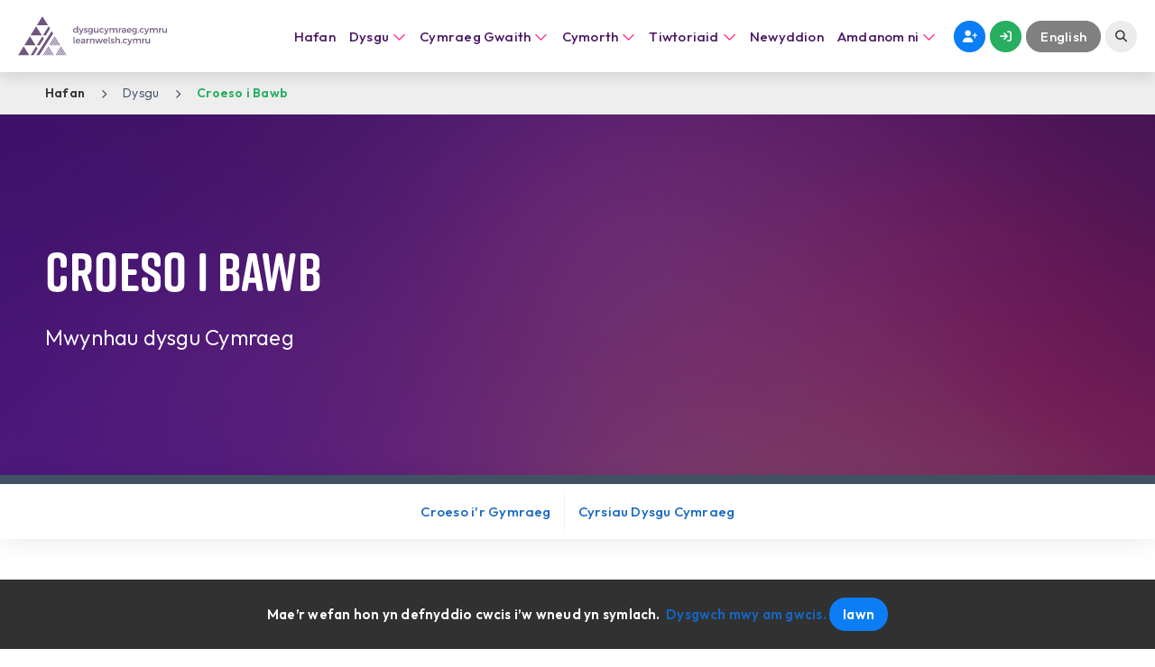

--- FILE ---
content_type: text/html; charset=utf-8
request_url: https://dysgucymraeg.cymru/dysgu/croeso-i-bawb/
body_size: 199594
content:
<!DOCTYPE html>
<html prefix="og: http://ogp.me/ns#" lang="cy-GB">
<head itemscope itemtype="http://schema.org/WebSite">
    <meta charset="utf-8" />
    <meta http-equiv="X-UA-Compatible" content="IE=edge" />
    <meta name="viewport" content="width=device-width, initial-scale=1" />

    
    <title>Croeso i Bawb | Dysgu Cymraeg</title>
<meta name="description" />
<meta name="keywords" />
<meta property="og:title" content="Croeso i Bawb" />
<meta property="og:description" />
<meta property="og:site_name" content="Dysgu Cymraeg" />
<meta property="og:url" content="https://dysgucymraeg.cymru/dysgu/croeso-i-bawb/" />
<meta property="og:locale" content="cy_GB" />
<meta property="og:locale:alternate" content="en_GB" />

<meta property="og:image:width" content="800" />
<meta property="og:image:height" content="533" />
<meta property="og:image:type" content="image/jpeg" />
<meta property="og:image:alt" content="dysgu cymraeg" />
    <meta property="og:image" content="https://dysgucymraeg.cymru/css/assets/theme/facebook-default-img.jpg" />
    <meta property="og:image:url" content="https://dysgucymraeg.cymru/css/assets/theme/facebook-default-img.jpg" />
    <meta property="og:image:secure_url" content="https://dysgucymraeg.cymru/css/assets/theme/facebook-default-img.jpg" />


    <link rel="mask-icon" href="/styles/assets/favicon/safari-pinned-tab.svg" color="#4b1863">
    <meta name="msapplication-TileColor" content="#4b1863">
    <meta name="theme-color" content="#ffffff">
    <meta name="theme-color" content="#4b1863">
    <link href="/styles/site/site.min.css?v=JvuzrD7ZYB6zqMczIW1EQiLZGgrm_G68DJ5h96Dc17o" rel="stylesheet" />
    <link rel="stylesheet" href="https://use.typekit.net/xgp2hak.css">
    <link rel="preconnect" href="https://fonts.googleapis.com">
    <link rel="preconnect" href="https://fonts.gstatic.com" crossorigin>
    <link href="https://fonts.googleapis.com/css2?family=Outfit:wght@100..600&display=swap" rel="stylesheet">
    <link href="https://cdn.jsdelivr.net/npm/select2@4.1.0-beta.1/dist/css/select2.min.css" rel="stylesheet" />
    <link rel="apple-touch-icon" sizes="180x180" href="/styles/assets/favicon/apple-touch-icon.png">
    <link rel="icon" type="image/png" sizes="32x32" href="/styles/assets/favicon/favicon-32x32.png">
    <link rel="icon" type="image/png" sizes="16x16" href="/styles/assets/favicon/favicon-16x16.png">
    <link rel="manifest" href="/styles/assets/favicon/site.webmanifest">
    
        <script>
        require = {
            urlArgs: "v=19478"
        };
    </script>
    

    <!-- Google tag (gtag.js) -->
    <script async src="https://www.googletagmanager.com/gtag/js?id=G-ZTHECVJXQK"></script>
    <script>
        window.dataLayer = window.dataLayer || [];
        function gtag() { dataLayer.push(arguments); }
        gtag('js', new Date());

        gtag('config', 'G-ZTHECVJXQK');
    </script>
    <!-- Facebook Pixel Code -->
    <script>
        !function (f, b, e, v, n, t, s) {
        if (f.fbq) return; n = f.fbq = function () {
        n.callMethod ?
        n.callMethod.apply(n, arguments) : n.queue.push(arguments)
        };
        if (!f._fbq) f._fbq = n; n.push = n; n.loaded = !0; n.version = '2.0';
        n.queue = []; t = b.createElement(e); t.async = !0;
        t.src = v; s = b.getElementsByTagName(e)[0];
        s.parentNode.insertBefore(t, s)
        }(window, document, 'script',
        'https://connect.facebook.net/en_US/fbevents.js');
        fbq('init', '1993100537499425');
        fbq('track', 'PageView');
    </script>
    <script src="/App_Plugins/UmbracoForms/assets/aspnet-client-validation/dist/aspnet-validation.min.js?v=16.3.0" type="application/javascript"></script>

    <!--WebReader-->
    <script src="https://cdn-eu.readspeaker.com/script/15266/webReader/webReader.js?pids=wr" type="text/javascript" id="rs_req_Init"></script>
</head>
<body>
    <a href="#main" class="skip-to-main-link">Skip to main content</a>
    <!-- Facebook Pixel Code (noscript) -->
    <noscript>
        <img height="0" width="0" style="display: none;" src="https://www.facebook.com/tr?id=1993100537499425&ev=PageView&noscript=1" />
    </noscript>
    <div class="blocker modal-blocker hide"></div>
    <div class="cookieNav">
            <div class="cookieNavText"><p>Mae’r wefan hon yn defnyddio cwcis i’w wneud yn symlach.&nbsp;</p></div>
            <a href="/hysbysiad-preifatrwydd/" class="cookieNavText">Dysgwch mwy am gwcis.</a>
            <a href="#" class="acceptCookie frBtn frBtn__blue">Iawn</a>
    </div>


    <nav 
    class="gdcg-nav " 
    id="pagetop">

            <div class="gdcg-nav__inner">
                <!--logo-->
                <div class="gdcg-nav__inner__logo">
                    <a href="/"><img src="/Styles/Assets/Logos/LogoIcon_White.svg" class="icon-logo" alt="Logo" /></a>
                    <a href="/"><img src="/Styles/Assets/Logos/PrimaryLogo_LightPurple.svg" class="color-logo" alt="Logo" /></a>
                    <a href="/"><img src="/Styles/Assets/Logos/PrimaryLogo_LightWhite.svg" class="white-logo" alt="Logo" /></a>
                </div>
                <div class="gdcg-nav__inner__main">
                    <!--here-->
                        <!--nav links-->
                        <div class="nav-links">
                            



<ul>
        <li>
            <a href="/">Hafan</a>
        </li>
            <li class="sub " data-active="false">
                <a href="#">
                    <span>Dysgu</span>
                        <i class="far fa-chevron-down"></i>
                </a>
        <div class="subnav-wrapper">
            <ul>
                    <li><a href="/dysgu/chwilio-am-gwrs/"><span>Chwilio am gwrs</span></a></li>
                    <li><a href="/dysgu/dysgu-gyda-ni/"><span>Dysgu gyda ni</span></a></li>
                    <li><a href="/dysgu/pa-gyrsiau-sydd-ar-gael/"><span>Pa gyrsiau sydd ar gael</span></a></li>
                    <li><a href="/porth-gweithlu-addysg/"><span>Porth Gweithlu Addysg</span></a></li>
                    <li><a href="/dysgu/adnoddau-dysgu-cymraeg/"><span>Adnoddau Dysgu Cymraeg</span></a></li>
                    <li><a href="/dysgu/defnyddio-eich-cymraeg/"><span>Defnyddio eich Cymraeg</span></a></li>
            </ul>
        </div>
            </li>
            <li class="sub " data-active="false">
                <a href="#">
                    <span>Cymraeg Gwaith</span>
                        <i class="far fa-chevron-down"></i>
                </a>
        <div class="subnav-wrapper">
            <ul>
                    <li><a href="/cymraeg-gwaith/gwasanaethau-cymraeg-gwaith/"><span>Gwasanaethau Cymraeg Gwaith </span></a></li>
                    <li><a href="/cymraeg-gwaith/cynllun-iechyd-a-gofal/"><span>Cynllun Iechyd a Gofal</span></a></li>
                    <li><a href="/cymraeg-gwaith/cysylltu/"><span>Cysylltu </span></a></li>
            </ul>
        </div>
            </li>
            <li class="sub " data-active="false">
                <a href="#">
                    <span>Cymorth</span>
                        <i class="far fa-chevron-down"></i>
                </a>
        <div class="subnav-wrapper">
            <ul>
                    <li><a href="/cymorth/sgiliau-cymraeg/"><span>Sgiliau Cymraeg</span></a></li>
                    <li><a href="/cymorth/cwestiynau-cyffredinol/"><span>Cwestiynau cyffredinol</span></a></li>
                    <li><a href="/cymorth/ymholiadau-technegol/"><span>Ymholiadau Technegol</span></a></li>
                    <li><a href="/cymorth/cronfa-ariannol/"><span>Cronfa Ariannol</span></a></li>
                    <li><a href="/cymorth/adnoddau-a-nwyddau/"><span>Adnoddau a nwyddau</span></a></li>
            </ul>
        </div>
            </li>
            <li class="sub " data-active="false">
                <a href="#">
                    <span>Tiwtoriaid</span>
                        <i class="far fa-chevron-down"></i>
                </a>
        <div class="subnav-wrapper">
            <ul>
                    <li><a href="/tiwtoriaid/eisiau-gweithio-fel-tiwtor/"><span>Eisiau gweithio fel tiwtor?</span></a></li>
                    <li><a href="/tiwtoriaid/tiwtoriaid-yfory/"><span>Tiwtoriaid Yfory</span></a></li>
                    <li><a href="/tiwtoriaid/newyddion-y-sector-dysgu-cymraeg/"><span>Newyddion y sector Dysgu Cymraeg</span></a></li>
                    <li><a href="/tiwtoriaid/cwrs-hyfforddi-yn-nant-gwrtheyrn/"><span>Cwrs hyfforddi yn Nant Gwrtheyrn</span></a></li>
            </ul>
        </div>
            </li>
            <li class=" " data-active="false">
                <a href="/newyddion/">
                    <span>Newyddion</span>
                </a>
            </li>
            <li class="sub " data-active="false">
                <a href="#">
                    <span>Amdanom ni</span>
                        <i class="far fa-chevron-down"></i>
                </a>
        <div class="subnav-wrapper">
            <ul>
                    <li><a href="/amdanom-ni/y-ganolfan-dysgu-cymraeg-genedlaethol/"><span>Y Ganolfan Dysgu Cymraeg Genedlaethol</span></a></li>
                    <li><a href="/amdanom-ni/darparwyr-cyrsiau/"><span>Darparwyr cyrsiau</span></a></li>
                    <li><a href="/amdanom-ni/swyddi/"><span>Swyddi</span></a></li>
                    <li><a href="/amdanom-ni/cyhoeddi-data/"><span>Cyhoeddi Data</span></a></li>
                    <li><a href="/amdanom-ni/cysylltu-a-ni/"><span>Cysylltu &#xE2; ni</span></a></li>
            </ul>
        </div>
            </li>
</ul>
                        </div>
                        <!--nav actions-->
                        <div class="nav-actions">
                            <ul>
                                <li>
                                    <a href="/creu-cyfrif/"
                                        class=" btn btn-gdcg btn-gdcg-blue icon-right btn-round btn-small with-icon">
                                        <span>
                                            Creu cyfrif
                                        </span>
                                        <i class="fas fa-user-plus"></i>
                                    </a>
                                </li>
                                <li>
                                    <a href="/login/"
                                        class="btn btn-gdcg btn-gdcg-green icon-right btn-round btn-small with-icon">
                                        <span>
                                            Mewngofnodi
                                        </span>
                                        <i class="fas fa-arrow-right-to-bracket"></i>
                                    </a>

                                </li>

                                
                           
                                    <li>
                                        <a href="https://learnwelsh.cymru/learning/everyone-is-welcome/" 
                                            class="btn btn-gdcg btn-gdcg-dark-grey btn-round btn-small language-toggle">
                                            <span>
                                                English

                                            </span>
                                        </a>
                                    </li>
                                <!--search toggle-->
                                <li>
                                    <a 
                                        href="" 
                                        id="searchTrigger" 
                                        class="btn btn-gdcg btn-gdcg-light-grey icon-right btn-round btn-small with-icon search-btn">
                                        <span style="display: none;">
                                            
                                        </span>
                                        <i class="fas fa-magnifying-glass" role="presentation"></i>
                                    </a>
                                </li>
                            </ul>
                        </div>
                        <!--nav burger-->
                        <div class="nav-burger">
                            <button id="navTrigger" class="btn burger" aria-label="mobile menu trigger"><span></span></button>
                        </div>
                        <!--desktop-search-->
                        <div class="desktop-search">
                            <button id="closeSearchTrigger" class="btn btn-gdcg btn-close" aria-label="">
                                <i class="far fa-times"></i>

                            </button>
                            <div class="desktop-search__inner">
                                <form method="GET" action="/chwilio/">
                                    <input 
                                        name="query" 
                                        type="search" 
                                        placeholder="Chwilio" 
                                        required 
                                        role="search" 
                                        aria-label="Chwilio"
                                           oninvalid="setCustomValidity(Llenwch eich {0} os gwelwch yn dda)" />
                                    <button 
                                        value="submit" 
                                        type="submit" 
                                        class="btn btn-gdcg btn-gdcg-blue btn-small btn-round">
                                        <i class="far fa-magnifying-glass"></i>
                                    </button>
                                </form>
                            </div>
                        </div>
                        <!--mobile nav-->
                        <div class="mobile-nav sideMenu">
                            <div class="mobile-nav__inner">
                                <button id="closeMobileNavTrigger" class="btn btn-gdcg btn-round btn-icon close-side-nav" aria-label=""><span></span></button>
                                <div class="mobile-nav-links custom-scrollbar">
                                    <span class="menu-title caps-heading underline-heading">Dewislen</span>
                                    <div class="mobile-nav__inner__search">
                                        <form method="GET" action="/chwilio/">
                                            <input name="query" type="search" placeholder="Chwilio" required role="search" aria-label="Chwilio" />
                                            <button value="submit" type="submit" class="btn btn-gdcg btn-small btn-round"><i class="far fa-magnifying-glass"></i></button>
                                        </form>
                                    </div>
                                    



<ul>
        <li>
            <a href="/">Hafan</a>
        </li>
            <li class="sub " data-active="false">
                <a href="#">
                    <span>Dysgu</span>
                        <i class="far fa-chevron-down"></i>
                </a>
        <div class="subnav-wrapper">
            <ul>
                    <li><a href="/dysgu/chwilio-am-gwrs/"><span>Chwilio am gwrs</span></a></li>
                    <li><a href="/dysgu/dysgu-gyda-ni/"><span>Dysgu gyda ni</span></a></li>
                    <li><a href="/dysgu/pa-gyrsiau-sydd-ar-gael/"><span>Pa gyrsiau sydd ar gael</span></a></li>
                    <li><a href="/porth-gweithlu-addysg/"><span>Porth Gweithlu Addysg</span></a></li>
                    <li><a href="/dysgu/adnoddau-dysgu-cymraeg/"><span>Adnoddau Dysgu Cymraeg</span></a></li>
                    <li><a href="/dysgu/defnyddio-eich-cymraeg/"><span>Defnyddio eich Cymraeg</span></a></li>
            </ul>
        </div>
            </li>
            <li class="sub " data-active="false">
                <a href="#">
                    <span>Cymraeg Gwaith</span>
                        <i class="far fa-chevron-down"></i>
                </a>
        <div class="subnav-wrapper">
            <ul>
                    <li><a href="/cymraeg-gwaith/gwasanaethau-cymraeg-gwaith/"><span>Gwasanaethau Cymraeg Gwaith </span></a></li>
                    <li><a href="/cymraeg-gwaith/cynllun-iechyd-a-gofal/"><span>Cynllun Iechyd a Gofal</span></a></li>
                    <li><a href="/cymraeg-gwaith/cysylltu/"><span>Cysylltu </span></a></li>
            </ul>
        </div>
            </li>
            <li class="sub " data-active="false">
                <a href="#">
                    <span>Cymorth</span>
                        <i class="far fa-chevron-down"></i>
                </a>
        <div class="subnav-wrapper">
            <ul>
                    <li><a href="/cymorth/sgiliau-cymraeg/"><span>Sgiliau Cymraeg</span></a></li>
                    <li><a href="/cymorth/cwestiynau-cyffredinol/"><span>Cwestiynau cyffredinol</span></a></li>
                    <li><a href="/cymorth/ymholiadau-technegol/"><span>Ymholiadau Technegol</span></a></li>
                    <li><a href="/cymorth/cronfa-ariannol/"><span>Cronfa Ariannol</span></a></li>
                    <li><a href="/cymorth/adnoddau-a-nwyddau/"><span>Adnoddau a nwyddau</span></a></li>
            </ul>
        </div>
            </li>
            <li class="sub " data-active="false">
                <a href="#">
                    <span>Tiwtoriaid</span>
                        <i class="far fa-chevron-down"></i>
                </a>
        <div class="subnav-wrapper">
            <ul>
                    <li><a href="/tiwtoriaid/eisiau-gweithio-fel-tiwtor/"><span>Eisiau gweithio fel tiwtor?</span></a></li>
                    <li><a href="/tiwtoriaid/tiwtoriaid-yfory/"><span>Tiwtoriaid Yfory</span></a></li>
                    <li><a href="/tiwtoriaid/newyddion-y-sector-dysgu-cymraeg/"><span>Newyddion y sector Dysgu Cymraeg</span></a></li>
                    <li><a href="/tiwtoriaid/cwrs-hyfforddi-yn-nant-gwrtheyrn/"><span>Cwrs hyfforddi yn Nant Gwrtheyrn</span></a></li>
            </ul>
        </div>
            </li>
            <li class=" " data-active="false">
                <a href="/newyddion/">
                    <span>Newyddion</span>
                </a>
            </li>
            <li class="sub " data-active="false">
                <a href="#">
                    <span>Amdanom ni</span>
                        <i class="far fa-chevron-down"></i>
                </a>
        <div class="subnav-wrapper">
            <ul>
                    <li><a href="/amdanom-ni/y-ganolfan-dysgu-cymraeg-genedlaethol/"><span>Y Ganolfan Dysgu Cymraeg Genedlaethol</span></a></li>
                    <li><a href="/amdanom-ni/darparwyr-cyrsiau/"><span>Darparwyr cyrsiau</span></a></li>
                    <li><a href="/amdanom-ni/swyddi/"><span>Swyddi</span></a></li>
                    <li><a href="/amdanom-ni/cyhoeddi-data/"><span>Cyhoeddi Data</span></a></li>
                    <li><a href="/amdanom-ni/cysylltu-a-ni/"><span>Cysylltu &#xE2; ni</span></a></li>
            </ul>
        </div>
            </li>
</ul>
                                </div>
                            </div>
                        </div>
                </div>
            </div>
    </nav>

    <main id="main_content">



    <div class="breadcrumb" id="breadcrumb">
        <div class="tinint-container">
            <ul>
                    <li>
                            <a href="/">Hafan</a> 
                        <span class="divider"></span>
                    </li>
                    <li>
Dysgu                        <span class="divider"></span>
                    </li>

                <li class="active">
                    <a href="/dysgu/croeso-i-bawb/">Croeso i Bawb</a>
                </li>
                
            </ul>
        </div>

    </div>

        
<div class="generic-content-wrapper">

    <div class="generic-banner">
        <div class="tinint-container">
            <div class="generic-banner__img">
                <div class="generic-banner__img__overlay" style="background-color: #4B1863;"></div>
                    <div class="img" role="img" aria-label="Croeso i Bawb" style="background-image: url(/media/k44fkase/dig-bg.jpg?width=1920&amp;height=350&amp;v=1db9e78f3a3e430);"></div>
            </div>
            <div class="generic-banner__content ">
                <h1 class="title caps-heading">Croeso i Bawb</h1>
                <div class="subtitle">
                    Mwynhau dysgu Cymraeg
                </div>
            </div>
        </div>
    </div>


            <div class="pagenav">
                <ul>
                        <li><a href="#croesoirgymraeg"><span>Croeso i&#x27;r Gymraeg</span></a></li>
                        <li><a href="#cyrsiaudysgucymraeg"><span>Cyrsiau Dysgu Cymraeg</span></a></li>
                </ul>
            </div>
    
            <div id="croesoirgymraeg" class="content-container">
                        <div class="gdcg-content-block white-bg">
                            <div class="gdcg-content-type c-text-with-content-img">
    <div class="tinint-container">
        <div class="text-with-content-img">
                    <div class="text-with-content-img__item">
                        <div class="text-with-content-img__item__content">
                            <span class="title caps-heading">Croeso i&#x27;r Gymraeg</span>
                            <div class="body-text">
                                <p>Os dych chi'n newydd i Gymru a ddim yn siarad llawer o Saesneg, mae cyrsiau ac adnoddau ar gael trwy gyfrwng ieithoedd gwahanol.</p>
<p>Dych chi'n gallu dysgu mwy am Gymru trwy ddilyn uned hunan-astudio ar-lein trwy gyfrwng Cantoneg, Wcreineg, Arabeg Syria, Farsi a Pashto.&nbsp;</p>
<p>Dewiswch yr iaith berthnasol isod i gael mwy o wybodaeth.</p>
<ul>
<li><a href="https://gdcg.blob.core.windows.net/learning-modules/generic-courses/tincans/Cyflwyno-Cymru/cymru-cantonese-xapi-oCnoLaFA/index.html">Cantoneg</a></li>
<li><a href="https://gdcg.blob.core.windows.net/learning-modules/generic-courses/tincans/Cyflwyno-Cymru/cymru-wcreineg-xapi-o3yWa3PQ/index.html">Wcreineg</a></li>
<li><a href="https://gdcg.blob.core.windows.net/learning-modules/generic-courses/tincans/Cyflwyno-Cymru/cymru-arabeg-xapi-3h9mldM2/index.html#/" data-anchor="#/">Arabeg Syria</a></li>
<li><a href="https://gdcg.blob.core.windows.net/learning-modules/generic-courses/tincans/Cyflwyno-Cymru/cymru-farsi-xapi-V2HYVlq9/index.html#/" data-anchor="#/">Farsi</a></li>
<li><a href="https://gdcg.blob.core.windows.net/learning-modules/generic-courses/tincans/Cyflwyno-Cymru/cymru-pashto-xapi-jqXi11YV/index.html">Pashto</a></li>
</ul>
<p>Dych chi'n gallu mwynhau cwrs blasu ar-lein, neu ddilyn un o gyrsiau ar-lein SaySomethinginWelsh.&nbsp; Dewiswch y teils ar waelod y dudalen yma, neu mae croeso i chi e-bostio <a href="mailto:swyddfa@dysgucymraeg.cymru">swyddfa@dysgucymraeg.cymru</a></p>
<p>Cofiwch fod cyrsiau blasu wyneb-yn-wyneb hefyd yn dechrau cyn bo hir.&nbsp; Dilynwch y ddolen isod er mwyn chwilio am gwrs.</p>
                            </div>
                                <div class="actions">
                                        <a href="/dysgu/chwilio-am-gwrs/" alt="_self" class="btn btn-gdcg btn-round btn-gdcg-purple"><span>Chwilio am gwrs</span></a>
                                </div>
                        </div>
                        <div class="text-with-content-img__item__img">
                            <img src="/media/lh1blysy/croeso-i-bawb-1.jpg" alt="Croeso i&#x27;r Gymraeg" aria-label="Croeso i&#x27;r Gymraeg" />
                        </div>

                    </div>
        </div>
    </div>
</div>
                        </div>
                        <div class="gdcg-content-block white-bg">
                            <div class="gdcg-content-type c-rte">
    <div class="tinint-container">
            <h2 class="content-block-title caps-heading underline-heading  underline-purple">Adnoddau Croeso i bawb</h2>
        
            <div class="gdcg-rte">
                <p>Pwyswch y botymau isod i weld yr adnoddau:</p>
            </div>

                <div class="actions ">
                        <a href="/dysgu/llyfrgell-adnoddau/adnodd/?ResourceId=0d2f8097-cd6f-45ef-9c9b-6f78edef1b0e" class="btn btn-gdcg btn-round btn-gdcg-purple"><span>Adnoddau Fersiwn De Cymru </span></a>
                        <a href="/dysgu/llyfrgell-adnoddau/adnodd/?ResourceId=9a912de6-adaa-45dc-8b00-da0168828f18" class="btn btn-gdcg btn-round btn-gdcg-purple"><span>Adnoddau Fersiwn Gogledd Cymru</span></a>
                </div>

    </div>
</div>
                        </div>
            </div>
            <div id="cyrsiaudysgucymraeg" class="content-container">
                        <div class="gdcg-content-block bg-none">
                            <div class="gdcg-content-type c-tiles">
    <div class="tinint-container">
            <h2 class="content-block-title caps-heading underline-heading center-text underline-light-purple">Cyrsiau Dysgu Cymraeg</h2>
        <div class="tiles">
            <ul>
                        <li>
                                <a href="https://rise.articulate.com/share/84utCacYPVU9E63LydvmKbfgWyHkxoe6" target="_blank">
                                    <div class="tile-item ">
                                        <div class="tile-item__img">
                                            <span class="tile-type-text underline-heading caps-heading" style="text-decoration-color: ;">Blas ar y Gymraeg</span>
                                            <div class="img" role="img" style="background-image: url(/media/hhepseqw/bales-4do5kyhtvhq-unsplash.jpg);"></div>
                                        </div>
                                        <div class="tile-item__content bg-purple">
                                            <span class="title">Cwrs Blasu Ar-lein</span>
                                        </div>
                                    </div>
                                </a>
                        </li>
                        <li>
                                <a href="https://automagic.saysomethingin.com/asr_signup" target="_blank">
                                    <div class="tile-item ">
                                        <div class="tile-item__img">
                                            <span class="tile-type-text underline-heading caps-heading" style="text-decoration-color: ;">Cyrsiau SaySomethinginWelsh</span>
                                            <div class="img" role="img" style="background-image: url(/media/trmntqxw/john-schnobrich-2fpjlaymqta-unsplash.jpg);"></div>
                                        </div>
                                        <div class="tile-item__content bg-purple">
                                            <span class="title">Mwynhau siarad Cymraeg</span>
                                        </div>
                                    </div>
                                </a>
                        </li>
                        <li>
                                <a href="/dysgu/croeso-i-bawb/cyflwyno-cymru/">
                                    <div class="tile-item ">
                                        <div class="tile-item__img">
                                            <span class="tile-type-text underline-heading caps-heading" style="text-decoration-color: ;">Cyflwyno Cymru</span>
                                            <div class="img" role="img" style="background-image: url(/media/njdokiyl/istockphoto-1482176963-612x612.jpg);"></div>
                                        </div>
                                        <div class="tile-item__content bg-purple">
                                            <span class="title">Uned hunan-astudio</span>
                                        </div>
                                    </div>
                                </a>
                        </li>
            </ul>
        </div>
    </div>
</div>

                        </div>
            </div>
            <div class="gdcg-content-block bg-none">
                    <div class="gdcg-content-type c-create-account" style="padding-bottom: 20px;">
        <div class="tinint-container">
            

<div class="create-account">
    <i class="fal fa-user-plus content-block-title-icon" role="presentation"></i>
    <h2 class="content-block-title caps-heading underline-heading">
        Creu cyfrif
    </h2>
    <div class="create-account__inner" data-select2-id="9">
        <div class="gdcg-form-wrapper" data-select2-id="8">
            <form data-select2-id="7">
                    <fieldset>
                        <div class="field" id="employer_dropdown">
                            <label></label>
                            <select class="editor select2" aria-hidden="true">
                                <option value="">
                                    --  --
                                </option>
                                        <option value="95f25b9e-6b28-e811-a956-000d3a2ae067">
                                            Mudiad Meithrin
                                        </option>
                                        <option value="5d76d87a-6f28-e811-a956-000d3a2ae067">
                                            Coram PACEY Cymru
                                        </option>
                                        <option value="4d2da309-7128-e811-a956-000d3a2ae067">
                                            Early Years Wales
                                        </option>
                                        <option value="125d783b-7228-e811-a956-000d3a2ae067">
                                            Overton Playgroup
                                        </option>
                                        <option value="185d783b-7228-e811-a956-000d3a2ae067">
                                            Rompers Day Nursery
                                        </option>
                                        <option value="ab0fc441-7228-e811-a956-000d3a2ae067">
                                            Trinity Childcare
                                        </option>
                                        <option value="e53249ba-903d-e811-a957-000d3a2ae067">
                                            Llwyn yr Eos After School Club
                                        </option>
                                        <option value="e73249ba-903d-e811-a957-000d3a2ae067">
                                            Aberavon ICC
                                        </option>
                                        <option value="e83249ba-903d-e811-a957-000d3a2ae067">
                                            Alphabet Playgroup
                                        </option>
                                        <option value="e93249ba-903d-e811-a957-000d3a2ae067">
                                            Anglesey Childcare
                                        </option>
                                        <option value="eb3249ba-903d-e811-a957-000d3a2ae067">
                                            Blossom Tree Nursery
                                        </option>
                                        <option value="ed3249ba-903d-e811-a957-000d3a2ae067">
                                            Brynaman Kids Club
                                        </option>
                                        <option value="f03249ba-903d-e811-a957-000d3a2ae067">
                                            Clwb Gofal y Mes
                                        </option>
                                        <option value="f13249ba-903d-e811-a957-000d3a2ae067">
                                            Clwb Hwyl Henryd
                                        </option>
                                        <option value="f23249ba-903d-e811-a957-000d3a2ae067">
                                            Clwb Plant Dyffryn Nantlle
                                        </option>
                                        <option value="f33249ba-903d-e811-a957-000d3a2ae067">
                                            Clwb Tri Arth
                                        </option>
                                        <option value="f43249ba-903d-e811-a957-000d3a2ae067">
                                            Deganwy OOSC
                                        </option>
                                        <option value="f53249ba-903d-e811-a957-000d3a2ae067">
                                            Dunvant Primary Wraparound
                                        </option>
                                        <option value="f63249ba-903d-e811-a957-000d3a2ae067">
                                            Fingers and Thumbs
                                        </option>
                                        <option value="ad9767c0-903d-e811-a957-000d3a2ae067">
                                            Gingerbread House
                                        </option>
                                        <option value="ae9767c0-903d-e811-a957-000d3a2ae067">
                                            Golden Manor Nursery
                                        </option>
                                        <option value="b09767c0-903d-e811-a957-000d3a2ae067">
                                            Happy Days Hwllfordd
                                        </option>
                                        <option value="b19767c0-903d-e811-a957-000d3a2ae067">
                                            Kidz den
                                        </option>
                                        <option value="b39767c0-903d-e811-a957-000d3a2ae067">
                                            Make time 2 play
                                        </option>
                                        <option value="b49767c0-903d-e811-a957-000d3a2ae067">
                                            Miclub Afterschool Club
                                        </option>
                                        <option value="b59767c0-903d-e811-a957-000d3a2ae067">
                                            Mini Miners Club
                                        </option>
                                        <option value="b69767c0-903d-e811-a957-000d3a2ae067">
                                            Monmouth Montessori School
                                        </option>
                                        <option value="b79767c0-903d-e811-a957-000d3a2ae067">
                                            Mrs Puddleducks
                                        </option>
                                        <option value="b89767c0-903d-e811-a957-000d3a2ae067">
                                            Munchkins Llanbedr
                                        </option>
                                        <option value="b99767c0-903d-e811-a957-000d3a2ae067">
                                            Penclawdd Wraparound
                                        </option>
                                        <option value="bb9767c0-903d-e811-a957-000d3a2ae067">
                                            Pixies Nursery
                                        </option>
                                        <option value="bc9767c0-903d-e811-a957-000d3a2ae067">
                                            Playdays Plus
                                        </option>
                                        <option value="bd9767c0-903d-e811-a957-000d3a2ae067">
                                            Raglan Rascals
                                        </option>
                                        <option value="be9767c0-903d-e811-a957-000d3a2ae067">
                                            Wyngarth Day Nursery
                                        </option>
                                        <option value="1b0177c6-903d-e811-a957-000d3a2ae067">
                                            Zoopers After School Club
                                        </option>
                                        <option value="f72dd2cc-903d-e811-a957-000d3a2ae067">
                                            North Cornelly Community Plgrp
                                        </option>
                                        <option value="1e201ddc-20f0-47ab-b941-00177e1d3624">
                                            Bryn Marl Nursing Home
                                        </option>
                                        <option value="1a857533-0b79-e711-a94c-002248015e4e">
                                            Prifysgol Metropolitan Caerdydd
                                        </option>
                                        <option value="b0083b7c-0b79-e711-a94c-002248015e4e">
                                            Coleg Ceredigion
                                        </option>
                                        <option value="cba2c0aa-0b79-e711-a94c-002248015e4e">
                                            Coleg Gwent
                                        </option>
                                        <option value="f574d73f-f283-e711-a94c-002248015e4e">
                                            BT Cymru/Wales
                                        </option>
                                        <option value="1f6358bc-f283-e711-a94c-002248015e4e">
                                            SSE
                                        </option>
                                        <option value="5aee2adc-8491-e711-a94e-002248015e4e">
                                            Iechyd Cyhoeddus Cymru
                                        </option>
                                        <option value="cd526081-8591-e711-a94e-002248015e4e">
                                            Prifysgol Abertawe
                                        </option>
                                        <option value="3ac236e7-0b9e-e711-a94f-002248015e4e">
                                            Coleg Cambria
                                        </option>
                                        <option value="29ba4013-0c9e-e711-a94f-002248015e4e">
                                            Dawns Rubicon
                                        </option>
                                        <option value="a0635d3a-0c9e-e711-a94f-002248015e4e">
                                            Educ8 Training
                                        </option>
                                        <option value="322493e5-08ad-e711-a950-002248015e4e">
                                            CThEF
                                        </option>
                                        <option value="02e4719e-3ead-e711-a950-002248015e4e">
                                            Wrexham University
                                        </option>
                                        <option value="689a31cc-3ead-e711-a950-002248015e4e">
                                            Prifysgol Cymru Y Drindod Dewi Sant
                                        </option>
                                        <option value="bbafd019-0464-e811-a953-002248015e4e">
                                            Caban
                                        </option>
                                        <option value="bcafd019-0464-e811-a953-002248015e4e">
                                            Clwb Tylluanod
                                        </option>
                                        <option value="bdafd019-0464-e811-a953-002248015e4e">
                                            Kiddy Winks
                                        </option>
                                        <option value="beafd019-0464-e811-a953-002248015e4e">
                                            Princess Road Preschool/Afterschool
                                        </option>
                                        <option value="ac95b0a3-f28b-e811-a953-002248015e4e">
                                            Clwb Plant Awel y Mynydd
                                        </option>
                                        <option value="2fe9a163-1c9f-e811-a953-002248015e4e">
                                            Cylch Meithrin Penllwyn
                                        </option>
                                        <option value="3ce2f7e8-06bc-e811-a953-002248015e4e">
                                            Oaktree Playgroup
                                        </option>
                                        <option value="3b3f5735-e2ca-e811-a953-002248015e4e">
                                            Clwb Enfys
                                        </option>
                                        <option value="3d3f5735-e2ca-e811-a953-002248015e4e">
                                            Little Inspirations Penywaun
                                        </option>
                                        <option value="423f5735-e2ca-e811-a953-002248015e4e">
                                            Meithrinfa Ogwen
                                        </option>
                                        <option value="37497d43-8cd0-e811-a953-002248015e4e">
                                            Pam Nicholls Childminder
                                        </option>
                                        <option value="ba2c31cc-d3d5-e811-a953-002248015e4e">
                                            The Old School Nursery
                                        </option>
                                        <option value="4adfb490-06e8-e811-a954-002248015e4e">
                                            CPCKC (Staff Cenedlaethol)
                                        </option>
                                        <option value="e1c5aba1-7fed-e811-a954-002248015e4e">
                                            Gwynedd After School Club
                                        </option>
                                        <option value="e2c5aba1-7fed-e811-a954-002248015e4e">
                                            Clwb Plant Bodafon
                                        </option>
                                        <option value="e3c5aba1-7fed-e811-a954-002248015e4e">
                                            Playtimextra Howardian
                                        </option>
                                        <option value="e4c5aba1-7fed-e811-a954-002248015e4e">
                                            Clwb Talhaiarn
                                        </option>
                                        <option value="7f56a9cb-afed-e811-a954-002248015e4e">
                                            Penmorfa &amp; Clawdd Offa Kids Club
                                        </option>
                                        <option value="8056a9cb-afed-e811-a954-002248015e4e">
                                            Clwb y Morfa
                                        </option>
                                        <option value="8156a9cb-afed-e811-a954-002248015e4e">
                                            Trinity&#xA0;Childcare and Family Centre
                                        </option>
                                        <option value="8556a9cb-afed-e811-a954-002248015e4e">
                                            Christine Troakes
                                        </option>
                                        <option value="62f126f7-25fa-e811-a954-002248015e4e">
                                            Title_CY
                                        </option>
                                        <option value="63f126f7-25fa-e811-a954-002248015e4e">
                                            Jak&#x27;s Out of School Club
                                        </option>
                                        <option value="65f126f7-25fa-e811-a954-002248015e4e">
                                            Cylch Meithrin Aberclwyd
                                        </option>
                                        <option value="66f126f7-25fa-e811-a954-002248015e4e">
                                            Cylch Meithrin Hen Golwyn
                                        </option>
                                        <option value="67f126f7-25fa-e811-a954-002248015e4e">
                                            Cylch Meithrin Eglwysbach
                                        </option>
                                        <option value="69f126f7-25fa-e811-a954-002248015e4e">
                                            Deryn Bach
                                        </option>
                                        <option value="6bf126f7-25fa-e811-a954-002248015e4e">
                                            Annette Childminding
                                        </option>
                                        <option value="6ef126f7-25fa-e811-a954-002248015e4e">
                                            Bridgend Flying Start
                                        </option>
                                        <option value="4fb1d541-3bfa-e811-a954-002248015e4e">
                                            Cyngor Sir Benfro
                                        </option>
                                        <option value="dbc6b0fc-4604-e911-a954-002248015e4e">
                                            Cylch Meithrin Llanilltud Faerdref
                                        </option>
                                        <option value="dcc6b0fc-4604-e911-a954-002248015e4e">
                                            Cylch Meithrin Pontrhydfendigaid
                                        </option>
                                        <option value="ddc6b0fc-4604-e911-a954-002248015e4e">
                                            MM Maes 1
                                        </option>
                                        <option value="dec6b0fc-4604-e911-a954-002248015e4e">
                                            MM Maes 2
                                        </option>
                                        <option value="dfc6b0fc-4604-e911-a954-002248015e4e">
                                            MM Maes 3&#xA0;
                                        </option>
                                        <option value="e0c6b0fc-4604-e911-a954-002248015e4e">
                                            MM Maes 4
                                        </option>
                                        <option value="e1c6b0fc-4604-e911-a954-002248015e4e">
                                            MM Maes 5
                                        </option>
                                        <option value="e2c6b0fc-4604-e911-a954-002248015e4e">
                                            MM Maes 6
                                        </option>
                                        <option value="e6c6b0fc-4604-e911-a954-002248015e4e">
                                            Flying Start Happy Days
                                        </option>
                                        <option value="e7c6b0fc-4604-e911-a954-002248015e4e">
                                            Standing To Grow Playgroup
                                        </option>
                                        <option value="7ab45203-2b7b-4d4b-836f-003042b22023">
                                            Glyn Nest Baptist Residential Home
                                        </option>
                                        <option value="89fd899e-a374-e711-8422-005056994c0f">
                                            Addysg Oedolion Cymru
                                        </option>
                                        <option value="b59a38a9-a374-e711-8422-005056994c0f">
                                            Adran Gwaith a Phensiynau
                                        </option>
                                        <option value="e81ba1d4-a374-e711-8422-005056994c0f">
                                            Bwrdd Iechyd Prifysgol Aneurin Bevan
                                        </option>
                                        <option value="975e77e0-a374-e711-8422-005056994c0f">
                                            Bwrdd Iechyd Prifysgol Cwm Taf Morgannwg
                                        </option>
                                        <option value="e15b1dea-a374-e711-8422-005056994c0f">
                                            Bwrdd Iechyd Prifysgol Hywel Dda
                                        </option>
                                        <option value="df8c2cf9-a374-e711-8422-005056994c0f">
                                            Bwrdd Iechyd Prifysgol Bae Abertawe
                                        </option>
                                        <option value="977e7e08-a474-e711-8422-005056994c0f">
                                            Bwrdd Iechyd Prifysgol Betsi Cadwaladr
                                        </option>
                                        <option value="f9c3ae12-a474-e711-8422-005056994c0f">
                                            Canolfan Mileniwm Cymru
                                        </option>
                                        <option value="45eab81f-a474-e711-8422-005056994c0f">
                                            Coleg Caerdydd a&#x27;r Fro
                                        </option>
                                        <option value="d02d0c3a-a474-e711-8422-005056994c0f">
                                            Coleg G&#x175;yr Abertawe
                                        </option>
                                        <option value="28b89247-a474-e711-8422-005056994c0f">
                                            Y Coleg Merthyr Tudful
                                        </option>
                                        <option value="4b6e8a4e-a474-e711-8422-005056994c0f">
                                            Coleg Sir G&#xE2;r
                                        </option>
                                        <option value="44480d55-a474-e711-8422-005056994c0f">
                                            Coleg y Cymoedd
                                        </option>
                                        <option value="0570eb6b-a474-e711-8422-005056994c0f">
                                            Comisiynydd Plant Cymru
                                        </option>
                                        <option value="14d5f674-a474-e711-8422-005056994c0f">
                                            Cyfoeth Naturiol Cymru
                                        </option>
                                        <option value="57691ba6-a474-e711-8422-005056994c0f">
                                            Cyngor Sir Ceredigion
                                        </option>
                                        <option value="0b117ec6-a474-e711-8422-005056994c0f">
                                            Cyngor Bwrdiestref Sirol Rhondda Cynon Taf
                                        </option>
                                        <option value="faf784d4-a474-e711-8422-005056994c0f">
                                            Cyngor Sir G&#xE5;r
                                        </option>
                                        <option value="17c8edea-a474-e711-8422-005056994c0f">
                                            Cyngor Sir Ynys M&#xF4;n
                                        </option>
                                        <option value="ab7e57f5-a474-e711-8422-005056994c0f">
                                            Gr&#x175;p Colegau Nedd Port Talbot
                                        </option>
                                        <option value="0604c612-a574-e711-8422-005056994c0f">
                                            Llywodraeth Cymru
                                        </option>
                                        <option value="4b4e4d37-a574-e711-8422-005056994c0f">
                                            Prifysgol Aberystwyth
                                        </option>
                                        <option value="f823f356-a574-e711-8422-005056994c0f">
                                            Ymddiriedolaeth GIG Felindre
                                        </option>
                                        <option value="9d590d81-f675-e711-8422-005056994c0f">
                                            Arall
                                        </option>
                                        <option value="fade395f-a876-e711-8422-005056994c0f">
                                            Heddlu Dyfed-Powys Police
                                        </option>
                                        <option value="ae62bbd0-d051-4f14-af4b-005d38a5df41">
                                            Cwm Taf Youth Offending Service
                                        </option>
                                        <option value="8ad1712c-8bbd-44b6-939e-006602f70195">
                                            Catholic Safeguarding Advisory Service
                                        </option>
                                        <option value="0e2af8ab-8637-4915-aed6-006f085a3bdb">
                                            Merthyr Valleys Homes
                                        </option>
                                        <option value="7c00e60f-78fa-42c9-b906-007c6731aab1">
                                            Merton and Marnell Infant School
                                        </option>
                                        <option value="55926d3f-7b8c-4390-a6ff-009b59d110ef">
                                            Swansea Foyer
                                        </option>
                                        <option value="c8a6b743-6341-4388-b41b-00a805f0800c">
                                            Randstad
                                        </option>
                                        <option value="8dd90e01-512c-4c0d-bc82-00dee98b5fdd">
                                            Institute of Welsh Affairs
                                        </option>
                                        <option value="b2db94e5-83e4-4416-aa48-0104a3cd86d1">
                                            Calonlan
                                        </option>
                                        <option value="429e51f5-111e-45a9-9cda-01110a61b303">
                                            Bespoke Senior Care
                                        </option>
                                        <option value="1106aa1b-a8ee-4f18-a25d-01281715a829">
                                            Aurora Resourcing
                                        </option>
                                        <option value="0eb78763-8f7c-411b-b166-017dfd35343d">
                                            Tal y Llyn Railway
                                        </option>
                                        <option value="6a67a950-e97a-4358-8b58-01808e6ed231">
                                            After Adoption
                                        </option>
                                        <option value="6a9b9ae0-bb03-446d-9dfe-019554a47391">
                                            Local Democracy and Boundary Commission for Wales
                                        </option>
                                        <option value="cadd216c-5bfb-40b6-8562-0198b4760153">
                                            Foster Care Associates Ltd.
                                        </option>
                                        <option value="d10d55f4-45d5-48c1-92c9-01c69390ca92">
                                            Technoleg Iechyd Cymru
                                        </option>
                                        <option value="941ac600-64dc-4b66-be1c-01d8f735c27b">
                                            Argyle Surgery 
                                        </option>
                                        <option value="d618dc46-8471-4c65-aa9a-01de4c4c76c4">
                                            Pobl Group
                                        </option>
                                        <option value="121b5687-3a16-45f2-b6b2-01ec8b21ef77">
                                            Ffos Farm Lodge
                                        </option>
                                        <option value="340b95b9-d937-4fa6-b67b-01ffaf4cbcb0">
                                            Orme View Care Home Ltd
                                        </option>
                                        <option value="e0fa67c4-c6ac-45da-8aee-021e7b1a29ec">
                                            SOVA
                                        </option>
                                        <option value="7ad8cdc5-a500-4437-a71c-0222ecde6c04">
                                            Carmarthen Women&#x27;s Aid
                                        </option>
                                        <option value="67612ed9-2e2c-4456-a790-02404f772c9d">
                                            The Meadows Nursing Home Limited
                                        </option>
                                        <option value="53a3ca7d-8af0-4927-91e1-026d6f2cbcbe">
                                            Vine CC
                                        </option>
                                        <option value="3220c15a-9d96-4848-82e1-0280984dcb51">
                                            Prism Medical
                                        </option>
                                        <option value="8ea67f7b-1370-4666-a13a-028a6240e384">
                                            Belgrave Dental Centre
                                        </option>
                                        <option value="84a9fbd0-eab5-4901-8c2f-02940725cb9b">
                                            Sant Tysilio Nursing Home
                                        </option>
                                        <option value="2482a76a-b9bd-4bd5-b766-02b317827449">
                                            ALP Supported Living Services Ltd
                                        </option>
                                        <option value="c6f36d8c-d5e1-4bcd-af62-02b9a3091a3c">
                                            Shaw Healthcare
                                        </option>
                                        <option value="46abd809-3ff7-4daa-b9fa-02bef36b46de">
                                            Abbeyfield Wales Society
                                        </option>
                                        <option value="7e76be93-d941-47c1-8a88-02c0088d9055">
                                            Archbishop McGrath Catholic High School
                                        </option>
                                        <option value="2f39403c-7bbc-4875-97a7-035f9cb2a77f">
                                            Canolfan Maerdy
                                        </option>
                                        <option value="803a5750-e70e-4c09-b80c-03710ff972f8">
                                            Crwban Care and Support Ltd
                                        </option>
                                        <option value="62015611-359f-4d3c-969e-03742251520d">
                                            North Wales Advice &amp; Advocacy Association
                                        </option>
                                        <option value="8f91fc00-cde0-4183-b24d-03781afb8323">
                                            Marches Medical Practice
                                        </option>
                                        <option value="db43b985-7f7b-42d4-ac1a-03b9ab61b020">
                                            The Cottage Nursing Home
                                        </option>
                                        <option value="c4ee7fcf-dd4b-4689-a10e-03e4e0da7793">
                                            Cyswllt Celf
                                        </option>
                                        <option value="2d879bab-f28a-4ee4-b299-03f0ad326b3c">
                                            Monmouthshire Building Society
                                        </option>
                                        <option value="e8046085-e03f-4e1e-9a4d-03f2fc135818">
                                            Cedars Care Services Ltd
                                        </option>
                                        <option value="b5fea3a1-4218-4331-83bf-03f4e9f92bd8">
                                            Wilbury House Limited
                                        </option>
                                        <option value="1167ddb3-04d2-48af-a446-040ef3434ca6">
                                            Anthem Cronfa Gerdd Cymru
                                        </option>
                                        <option value="f31be24d-7fe7-4437-9f74-041beec7ce8a">
                                            Innogy Renewables UK Limited
                                        </option>
                                        <option value="bcaae302-ffe9-484b-9040-0439149ada95">
                                            L&#x27;Arche Brecon
                                        </option>
                                        <option value="b7d67496-7fa8-4003-9883-044a4513aad8">
                                            Belle View Park Care Home Ltd
                                        </option>
                                        <option value="1d0879fe-f824-4fea-bcf5-0452ab7e4a34">
                                            Real Life Options
                                        </option>
                                        <option value="b8209d05-6b46-43b5-9687-04608bf611d4">
                                            Medicare First
                                        </option>
                                        <option value="d3c92347-366a-41d5-8414-048677cc056b">
                                            Friendly Trust
                                        </option>
                                        <option value="0e7295cb-cbaa-4837-acf3-04962d945e99">
                                            Ysgol Gymraeg Cwmbr&#xE2;n
                                        </option>
                                        <option value="f9b4acf5-8397-4a30-b380-04b13534d12d">
                                            County Home Care Services Ltd
                                        </option>
                                        <option value="2069b108-f7fd-4962-8062-04ff2d411282">
                                            Pertemps Professional Recruitment
                                        </option>
                                        <option value="bfee02fb-ee93-4fa6-80b0-051e4cdcaa1b">
                                            Montgomeryshire Family Crisis Centre
                                        </option>
                                        <option value="007e668b-53d7-4b59-9fc3-053ea0f84b17">
                                            Graymay Ltd
                                        </option>
                                        <option value="798f34ae-77c5-47e7-be1d-05578b1e48f2">
                                            Ynysddu Primary School
                                        </option>
                                        <option value="a203a307-f3ab-440a-9478-056648391506">
                                            Right at Home UK
                                        </option>
                                        <option value="bcc5afc0-0236-4a49-a324-05686da5042f">
                                            Tabernacle Surgery
                                        </option>
                                        <option value="4589f426-9c67-4d6c-9480-05692cbd4f44">
                                            Bridgend Carers Centre
                                        </option>
                                        <option value="57fff178-4e8e-40e6-8fda-056e3d53422e">
                                            Cilymaenllwyd Care Home
                                        </option>
                                        <option value="e1ed4556-dc78-4ce2-ac84-0572dfda8964">
                                            Speed 9395 Limited
                                        </option>
                                        <option value="eb659936-0560-4bf8-982f-057cb3cd0dac">
                                            Jefferies Social Work Ltd
                                        </option>
                                        <option value="055887b7-3641-4da6-88f9-058bcf36c30a">
                                            Celtic Care (Swansea) Ltd
                                        </option>
                                        <option value="8ee161d3-ec5b-4e73-a35b-059ef15526e3">
                                            SunCare Home Care Ltd
                                        </option>
                                        <option value="efe444b8-fb31-4027-acf3-05a54227f639">
                                            Sugarman Health and Wellbeing
                                        </option>
                                        <option value="cb24689c-d64f-4483-b40a-05cb02f53262">
                                            Education Supply Pool
                                        </option>
                                        <option value="7587bc8a-4bf7-4dc7-97cd-05d66e403eab">
                                            Ark Angel Solutions
                                        </option>
                                        <option value="8524a413-9410-4179-97a6-05dc4d694ad9">
                                            Cathays and Central Youth and Community Project
                                        </option>
                                        <option value="4b5a50d4-fa33-4c8f-a130-05e35ab56029">
                                            Dawn Fedrick
                                        </option>
                                        <option value="176a0590-dd51-4e40-9f04-06368d0abe69">
                                            Bramble Bay Ltd
                                        </option>
                                        <option value="87263bb3-1127-4982-a0ea-0640f5b7a982">
                                            Cartref Care Home
                                        </option>
                                        <option value="9e2487f6-d8c2-4091-be78-065933d5ed54">
                                            Van Dyk Healthcare Dragon Ltd
                                        </option>
                                        <option value="83895bc5-bd06-45a4-8102-068e111c6e46">
                                            Towy Haven Care Homes Ltd
                                        </option>
                                        <option value="07491904-c725-41c6-97f9-069b6d13aa63">
                                            Golwg Cyf
                                        </option>
                                        <option value="09c3ac03-f768-4b1a-a914-06aed302c857">
                                            St Brides Hotel, Tenby (Conduct venue)
                                        </option>
                                        <option value="fa0366bd-e52d-4574-abc4-06b6f5fb6b52">
                                            Valeplus
                                        </option>
                                        <option value="e1d791c6-5a44-4cb2-b037-06ebb32b3cd9">
                                            Passcrystal Ltd
                                        </option>
                                        <option value="15e116f8-b10e-4d81-8f57-06fc7ca09846">
                                            Glasfryn Private Nursing &amp; Residential Home Ltd
                                        </option>
                                        <option value="cd956e36-f506-4fb9-b6a5-0725b91b8cb5">
                                            St Christopher&#x27;s Special Needs School
                                        </option>
                                        <option value="fcac86ae-82c5-4d00-b08e-07343347200b">
                                            Brain in Hand Ltd
                                        </option>
                                        <option value="ccff481a-6fa0-4a06-a70f-07664fb25b34">
                                            Ansa Care Concept Ltd
                                        </option>
                                        <option value="07a63589-0959-43e9-bd99-0772556dafbb">
                                            Waun Wen Primary School
                                        </option>
                                        <option value="c8003ddd-3735-470c-b471-0793f2c963d0">
                                            The Marina Nursing Home Ltd
                                        </option>
                                        <option value="8f9ec539-f4ec-4eee-82e6-07a6c1eec6b2">
                                            Wales Air Ambulance Charitable Trust
                                        </option>
                                        <option value="e82927f0-8782-4ed0-a077-07b3acaa38e6">
                                            British Council
                                        </option>
                                        <option value="cfccc2f1-5944-4751-a821-07b79d5b291b">
                                            North Wales Women&#x27;s Centre
                                        </option>
                                        <option value="38aeebc3-3ac2-4d3b-abcc-07d2fd767416">
                                            North Wales Police
                                        </option>
                                        <option value="45b7f99b-fde3-45c5-b630-07e1e7563c39">
                                            Cardiff Homecare services
                                        </option>
                                        <option value="eb6cad47-e2ac-4c8e-aef4-07eecb898bd0">
                                            Bryter Futures Consultancy Limited
                                        </option>
                                        <option value="d1bdb890-33f8-45a9-9ae2-07f08873d5c7">
                                            Trelyn Care Cymru Ltd
                                        </option>
                                        <option value="02aae445-acc1-4fc6-9664-08048b450e94">
                                            Glenmore Residential Home
                                        </option>
                                        <option value="f4a4b2b6-a7fd-4bb0-9d1c-081ef47fbf8c">
                                            Corran Vale 
                                        </option>
                                        <option value="b9a3b18f-10f1-4e86-aed3-082305c299bb">
                                            Heatherslade Residential Home
                                        </option>
                                        <option value="107a40fa-0410-4a81-b142-0829f7280494">
                                            Pen-Y-Garth Care Homes Ltd
                                        </option>
                                        <option value="fa82f0a3-77e2-43f9-b090-082ccad00c84">
                                            Comfortcare Partnership
                                        </option>
                                        <option value="47827662-9df0-4d4b-87be-083ac4447dba">
                                            Cynllun Ailddechrau
                                        </option>
                                        <option value="5295e90b-8f14-4f12-966c-084c53727868">
                                            General Medical Council
                                        </option>
                                        <option value="9cc7c9d8-7557-4db3-9103-0858b3d84e66">
                                            Apple Best Care Ltd
                                        </option>
                                        <option value="56045f85-e464-42b6-a62a-088a03036d74">
                                            North Wales Fire and Rescue Services
                                        </option>
                                        <option value="c81bdef9-3052-49ab-ac28-08a376a8eb5d">
                                            Morfa Newydd Care Home
                                        </option>
                                        <option value="ea5ec805-ee2a-4897-9df8-08c115cd29ce">
                                            FC Panteg Limited T/A Panteg Nursing Home
                                        </option>
                                        <option value="2ad48033-3fd2-4c0f-bdf2-09183913876e">
                                            Funtazia Day Nursery Ltd
                                        </option>
                                        <option value="7f36fa3c-c70b-48a8-ba05-091a73623ff0">
                                            Flintshire Mind
                                        </option>
                                        <option value="e0198edc-96da-4125-adf2-09232bfdf431">
                                            Central Surgery Nursing Home
                                        </option>
                                        <option value="09b9a48a-2fda-4c5b-b54a-09233e40173a">
                                            Impact Youth Services
                                        </option>
                                        <option value="157020c8-0d62-4b2e-862f-0923601a4c1b">
                                            Help Care Service Ltd
                                        </option>
                                        <option value="2f2a126b-2b62-4ffb-8187-093f3e09dbdc">
                                            Pembrokeshire Resource Centre
                                        </option>
                                        <option value="00ceb28a-f942-483e-9424-0954735e77e4">
                                            Cwm Hafan
                                        </option>
                                        <option value="e452aa34-dee8-4e78-9bb1-0993f1c32661">
                                            Guys Cliffe Care Home
                                        </option>
                                        <option value="c568fda5-b7e0-4bf9-88f6-09c6cb74f346">
                                            Linc-Cymru Housing Association Ltd
                                        </option>
                                        <option value="162c8c63-079f-4ca1-99c8-09ea3ca5b167">
                                            St David&#x27;s Children Society
                                        </option>
                                        <option value="9dbe2d98-8855-469e-937a-09f85cd04e19">
                                            Stori
                                        </option>
                                        <option value="91f36a50-248e-43c1-a60f-0a0f2ce814df">
                                            Dutton Recruitment
                                        </option>
                                        <option value="5b13fbd3-1f81-41bd-b45a-0a1e7f9d779d">
                                            The Carningli Trust
                                        </option>
                                        <option value="a9f2af05-6fca-423a-b38a-0a2eecd71bac">
                                            Social Care Wales_Level Checker
                                        </option>
                                        <option value="690d7767-5e99-45da-addc-0a3690f08bb6">
                                            Innovative Care
                                        </option>
                                        <option value="b6713024-0e9c-4c77-886f-0a50fd295d44">
                                            Loteri Genedlaethol
                                        </option>
                                        <option value="80814088-cd7a-4f74-b818-0a631ba919a3">
                                            The Drive Residential Care Home
                                        </option>
                                        <option value="735381d2-e3c3-4332-92d8-0a866bf33ba6">
                                            Rhiwlas Care Home
                                        </option>
                                        <option value="58a59cf6-1d8c-4c16-a030-0a877f27eafc">
                                            Bryngwy Residential Home
                                        </option>
                                        <option value="91750cce-91bd-4395-9f61-0a998e6a4bef">
                                            Gilwern House Residential Home
                                        </option>
                                        <option value="5ebd8531-3130-4fa0-af9d-0aa3671da294">
                                            CYSWLLT
                                        </option>
                                        <option value="e97a247f-497c-4ea3-af23-0ad7395da660">
                                            Hoople Ltd
                                        </option>
                                        <option value="a20b2a69-967d-418e-aa50-0adafe3c5589">
                                            Sonic
                                        </option>
                                        <option value="78a49ee5-a389-491a-9d3f-0b0389544e49">
                                            Cariad Caring Ltd
                                        </option>
                                        <option value="3511a294-a3c7-4c14-b620-0b1674c23091">
                                            Harbour Care Services Ltd
                                        </option>
                                        <option value="f3477bec-5820-450c-867a-0b17e05c2a97">
                                            Bryncynon Community Revival Strategy
                                        </option>
                                        <option value="60cdee04-55cc-4fa2-960e-0b35ac8d01ff">
                                            Aura Leisure and Libraries
                                        </option>
                                        <option value="aa78fbce-b4d2-48e3-9d8a-0b7164491805">
                                            Lewis Jones Care Ltd
                                        </option>
                                        <option value="4bbc416e-603c-45d3-8e41-0b8d31f22c21">
                                            Crime Reduction Initiatives (CRI)
                                        </option>
                                        <option value="e4e562c9-35de-437d-bbf8-0b9355ce81ce">
                                            PartnerShip Share `Merthyr` Limited
                                        </option>
                                        <option value="5bfc5ebf-8c1a-470b-994d-0ba8e945403a">
                                            Valley Kids
                                        </option>
                                        <option value="996bd503-009e-44b1-b46f-0bb2fd0fc0e1">
                                            Pearlcare
                                        </option>
                                        <option value="81c2136c-6816-412c-9184-0bdf3e3a992e">
                                            SureCare St Albans &amp; The Dacorum
                                        </option>
                                        <option value="e2f3b398-b506-4620-acf4-0be17652fae3">
                                            Penrhiw Bailey
                                        </option>
                                        <option value="0d024240-5bd7-4463-9a2f-0c0060e7e3af">
                                            St.Peter&#x27;s Out of School Clubs
                                        </option>
                                        <option value="dcb7543e-fcbd-449e-a029-0c20d16d1da6">
                                            Techniquest Glyndwr
                                        </option>
                                        <option value="43423fa5-ae8f-4284-8794-0c3d326b04e8">
                                            AD Safety
                                        </option>
                                        <option value="d816eaf4-94cd-4157-bfc7-0c5b1563b3cd">
                                            Incentive Wales Care Services Ltd
                                        </option>
                                        <option value="5aa92973-eeb1-403b-936e-0c6fc9dc19f7">
                                            Birribi Ltd
                                        </option>
                                        <option value="ed5b3392-dd19-4633-b51a-0c7a800864f6">
                                            Yellow Rose Healthcare Limited
                                        </option>
                                        <option value="2f5a26d1-cb1a-4692-8b7b-0c7cecc4ceb7">
                                            Llanerchrugog Hall
                                        </option>
                                        <option value="cd5070e3-1604-4ee0-b216-0c7e655c99d3">
                                            Torfaen People First
                                        </option>
                                        <option value="b2058097-e47f-4073-9dc4-0c9062d02a7a">
                                            Midway Transitional Solutions Ltd
                                        </option>
                                        <option value="044ed027-fb70-48b3-832b-0cb08f49d004">
                                            Wirral Lifestart Living Services Limited T/A Apollo Care Flintshire
                                        </option>
                                        <option value="75301236-82a4-4d54-8b41-0cbcd00de36c">
                                            Prifysgol Abertawe - HCS (Cardiac Phys) / GGI (Ffis Gardiaidd)
                                        </option>
                                        <option value="14aa4830-a9ff-4d87-81b4-0cc3df441416">
                                            BAVO
                                        </option>
                                        <option value="dd41738c-6ef4-4325-8891-0cd70bfc3395">
                                            Touchstone Support Services Ltd
                                        </option>
                                        <option value="1532ed5a-5d3c-46fc-8a6c-0ce44ea68544">
                                            Treganna Family Centre
                                        </option>
                                        <option value="faa2825b-4185-4bc0-80c1-0d06b1e1fc4e">
                                            Fostering People
                                        </option>
                                        <option value="f3d15408-9171-43b4-a6e0-0d3164ef3f02">
                                            Fostering Solutions
                                        </option>
                                        <option value="a3f5af03-b33c-42ba-953a-0d373b029766">
                                            The FDF
                                        </option>
                                        <option value="3ddc5a45-0b5e-40a5-aee7-0d4472eebaa7">
                                            Fisog Ltd
                                        </option>
                                        <option value="a9681f67-eb7b-4ba3-bd66-0d5202d505df">
                                            Ysgol Gyfun Rhydywaun
                                        </option>
                                        <option value="d2bfa48d-4601-4635-980f-0d6d8ac94047">
                                            Health in Mind
                                        </option>
                                        <option value="04eed499-85aa-492e-b815-0d7634a463a2">
                                            Pengwern College
                                        </option>
                                        <option value="83ab6e19-9d4b-45e1-9422-0d9359287b53">
                                            Safehands Recruitment
                                        </option>
                                        <option value="86cfc671-3edd-4fc6-b766-0db1762ecd03">
                                            Skewen Medical Centre
                                        </option>
                                        <option value="c1881d96-5170-45d2-aa0b-0dfb0bed0581">
                                            J P Training
                                        </option>
                                        <option value="9b00d798-6de2-4d02-9830-0e1a8cf61898">
                                            Fast Track Childcare Solutions
                                        </option>
                                        <option value="d7884c4f-7c38-40b8-807e-0e4abee3a23c">
                                            Cartref Preswyl Castle Court Cas-gwent
                                        </option>
                                        <option value="51db3824-eca2-4554-aa8b-0e99abb3a72d">
                                            Independent Foster Care Services
                                        </option>
                                        <option value="a24dee43-e28c-4e7c-8649-0ea34063c5a2">
                                            The Gingerbread House
                                        </option>
                                        <option value="dde2b429-6a35-4513-be06-0ea41f53640d">
                                            Care One 2 One
                                        </option>
                                        <option value="a396f19f-cd22-4f36-8d2d-0eb9ee1f9350">
                                            Erlas Victorian Walled Garden
                                        </option>
                                        <option value="1c84876d-c6c9-433f-8306-0ef1566c4a6b">
                                            Digartref
                                        </option>
                                        <option value="4586d3fb-3651-4192-b9ae-0f02f81f650e">
                                            AMRC Cymru
                                        </option>
                                        <option value="3d806249-c3fd-441b-8f23-0f0c841e20b9">
                                            Cornerstone Care Solutions Limited
                                        </option>
                                        <option value="5b076fa3-df04-4946-8d12-0f1053e54fdd">
                                            Llamau Ltd
                                        </option>
                                        <option value="52ab0ce2-df4f-4e5c-a224-0f1971ceeed4">
                                            Lifetime Training
                                        </option>
                                        <option value="aecd2f26-23a1-4e8d-bed0-0f6db2104480">
                                            Pinefold Ltd
                                        </option>
                                        <option value="3d0dbf1f-e411-433e-a09a-0f6de8e79bcb">
                                            Libertatem Healthcare Group
                                        </option>
                                        <option value="cd5d2be5-ec40-4365-9095-0f7533cc04a8">
                                            New Reflexions Care
                                        </option>
                                        <option value="804dcf92-2e5f-4441-adea-0f7db7f87ecb">
                                            Clwb Plant Bethel
                                        </option>
                                        <option value="b38286f6-3547-458d-9457-0f7f419da9c6">
                                            Celtic Care Company Ltd
                                        </option>
                                        <option value="0f60092c-bafd-46b9-b887-0f858580c008">
                                            SPV 4 Ltd
                                        </option>
                                        <option value="3698e3d6-1d26-4d1a-b888-0f8c14cee5c5">
                                            Co-Options Limited
                                        </option>
                                        <option value="632254b4-3efc-4d05-8187-0f97993f46fd">
                                            Star Services Wales Ltd
                                        </option>
                                        <option value="49e2df0c-b622-4931-bb92-0fe6dd180f2c">
                                            Kidz@Lullabyz
                                        </option>
                                        <option value="32232da4-6ce4-452a-b7fa-0fe88eb92f22">
                                            Not Specified
                                        </option>
                                        <option value="44c11b11-5503-4524-b3c7-1040d05fa8ba">
                                            Ty Ebrill
                                        </option>
                                        <option value="e3d0ce1e-d081-431c-aee4-1041b762f48b">
                                            Heathfields Residential Home
                                        </option>
                                        <option value="e33ca181-06de-4afe-837d-1046c09f33b1">
                                            Woodcroft Care Home
                                        </option>
                                        <option value="716a75e8-edeb-44fa-9a4b-1046d633355b">
                                            K Caring Agency
                                        </option>
                                        <option value="aed3c666-4633-49d4-8469-109032f189da">
                                            Ty Melyn Residential Home
                                        </option>
                                        <option value="cfcb9cea-9ae5-434c-828c-10d6efb0126f">
                                            Hangar Human Performace Centre
                                        </option>
                                        <option value="f7a99d4b-7b88-4f01-8790-111c2a9d4899">
                                            Institute of Our Lady of Mercy
                                        </option>
                                        <option value="b2038191-3302-4fd5-aefc-11395fca77c6">
                                            Pinehurst Rest Home Ltd
                                        </option>
                                        <option value="0df71c15-464a-4476-b3af-115e49fe6507">
                                            Pembroke 21C Community Association
                                        </option>
                                        <option value="0c805bcc-92b2-4b3a-a31d-1164e1f4835e">
                                            Abbey Dingle Nursing Home Ltd
                                        </option>
                                        <option value="6212d5e1-42b7-4d93-8196-1181e139660c">
                                            Blaenavon Heritage VC Primary School
                                        </option>
                                        <option value="3761026d-a466-40d0-9771-11a66d728c8c">
                                            Archifau Gwent
                                        </option>
                                        <option value="df335c07-86a8-45f4-81bf-11b427902ab0">
                                            Mavalon Care Ltd
                                        </option>
                                        <option value="3a287e98-a32a-4011-97ef-11d82e775be5">
                                            Young People At Heart
                                        </option>
                                        <option value="1e940fd4-963a-4f72-b6de-12201b170e27">
                                            Rowan Care
                                        </option>
                                        <option value="4ecce211-e27f-4645-b531-1236f0d0f784">
                                            Llys Nant Residential Home
                                        </option>
                                        <option value="1a02415d-1f16-4c53-bc39-123cbda07b5d">
                                            Cygnet Healthcare Ltd
                                        </option>
                                        <option value="fb66a453-f2ed-468f-b8cd-1268fe2f33bd">
                                            Hafan Cymru
                                        </option>
                                        <option value="8e0876f4-d3ae-4369-aee5-127deb415bf2">
                                            Friends in Need
                                        </option>
                                        <option value="25ea1f16-3b39-4a50-af6f-12901d2650bb">
                                            DelCare
                                        </option>
                                        <option value="9c5a6dfc-626f-41d2-b498-12b2851cc415">
                                            The Society of St James
                                        </option>
                                        <option value="71a2b6e7-d7e3-4803-9f5f-12be01f8c2bd">
                                            Pontardawe Local Day Service
                                        </option>
                                        <option value="ac85a1ef-0cc5-499a-88df-12cf4c5274cb">
                                            Bespoke Care Group Ltd
                                        </option>
                                        <option value="f58ca6ba-df2a-4f66-a047-12e1213ac248">
                                            Direct Health Homecare Ltd
                                        </option>
                                        <option value="76da14b5-ce21-41da-93a9-12fb07d105ab">
                                            Alma Lodge
                                        </option>
                                        <option value="42aa1809-c876-4087-8d1b-1320593a05bf">
                                            CarsonCare Nursing Agency
                                        </option>
                                        <option value="839a25a4-5adb-4d1e-9c3d-133c6b813467">
                                            West Rhyl Community Company Ltd
                                        </option>
                                        <option value="06f900cb-6734-4d6b-a5f2-133c8577bd79">
                                            Borras School Nursery
                                        </option>
                                        <option value="59e287ad-168d-40c1-8fde-133f145aacf4">
                                            The Foster Care Co-operative
                                        </option>
                                        <option value="51e6bd0c-3c9d-422b-b85e-1346e8d47af9">
                                            The Disabilities Trust
                                        </option>
                                        <option value="3123ebd6-337a-4e2a-840f-134994e423c7">
                                            St Davids Playgroup, Mold
                                        </option>
                                        <option value="b9374ebe-fe0c-4c79-b095-134c3b61f773">
                                            Yourkshire Building Society 
                                        </option>
                                        <option value="891bf586-5995-4935-822c-1358c068eb44">
                                            Mental Health Matters
                                        </option>
                                        <option value="8d822ab0-f25b-45bc-9e54-13884ebd84d9">
                                            Glynneath Training Centre
                                        </option>
                                        <option value="d20820ae-a395-488a-8417-138c9d5af9c3">
                                            Rozelle Nursing Home
                                        </option>
                                        <option value="bd5e2136-1c92-4e8c-9b12-13954d636159">
                                            Enable Care Services (South Wales) Ltd
                                        </option>
                                        <option value="d7148031-754a-4f01-94f5-13a6398d3891">
                                            Simon Fuller EHSS
                                        </option>
                                        <option value="e4282cd1-790c-4347-8c01-13bb07e9f482">
                                            Pagaqum Care Services
                                        </option>
                                        <option value="2c098220-7e3f-4010-86e9-13c4e3780a1d">
                                            Prifysgol Abertawe - HCS (Radiation Phys) / GGI (Ffiseg Ymbelydredd)
                                        </option>
                                        <option value="1528e04e-b6cb-4c5a-bebd-13c94ea6e12c">
                                            Ty Seren
                                        </option>
                                        <option value="b7738baa-190d-4952-b067-13e0555a0cff">
                                            1 Call Care
                                        </option>
                                        <option value="83e3581a-825f-48cf-bd31-141edb3d72a0">
                                            Caeglas Residential Home
                                        </option>
                                        <option value="ba5603e6-142b-422c-9ab8-1439264c358b">
                                            Celtic Care Monmouth
                                        </option>
                                        <option value="5e69c4b6-1074-4444-b5af-1447472395af">
                                            Midshires Care Limited t/a Helping Hands Home Care
                                        </option>
                                        <option value="9633f6c4-6a5d-4f6c-9711-1451589d161d">
                                            Non UK Organisation
                                        </option>
                                        <option value="95465b49-b190-48ef-b1c0-1479f61a863e">
                                            Oakwood 24
                                        </option>
                                        <option value="258bc47d-3074-4753-b8ce-1483ac1dba20">
                                            Clocktower Enterprises
                                        </option>
                                        <option value="a090b455-bc2a-403f-b1a4-148d50ac567b">
                                            Glan Usk Primary School
                                        </option>
                                        <option value="7a509ae4-4f0a-4918-a89f-14a5f15e984f">
                                            Parkcare Homes Limited
                                        </option>
                                        <option value="1e041de2-610b-4f13-b0fe-14a9e3f74c6d">
                                            Home Instead Swansea
                                        </option>
                                        <option value="8256da0d-cbc2-40db-8712-14bfd5754c98">
                                            Hafren Dyfrdwy /Severn Trent Water Ltd
                                        </option>
                                        <option value="ad1d0340-88c4-4f0a-b568-14c9bad8e59c">
                                            Fostering Solutions North Wales
                                        </option>
                                        <option value="205d2e71-1f90-4f72-83bb-14caa8a001ca">
                                            Maggie&#x27;s Cancer Support Centre
                                        </option>
                                        <option value="e3c66afd-f9eb-46a5-a610-14ee3090b8c7">
                                            Pen yr Enfys
                                        </option>
                                        <option value="e7738f7c-bb0b-44ed-b9f7-14f7d7994c87">
                                            Ysgol Bryn Teg
                                        </option>
                                        <option value="c05e8331-9474-4040-ab79-14fd50db7123">
                                            Darling Buds Nursery Ltd
                                        </option>
                                        <option value="e2dc04ef-1df8-4fbf-8f84-150376068f4a">
                                            3Gs Development Trust
                                        </option>
                                        <option value="174c85cf-011c-43a3-8a2c-153d1410424e">
                                            Phoenix Fostering
                                        </option>
                                        <option value="201af4f2-7e71-418c-9b1f-154ea72fdb84">
                                            Flexible options
                                        </option>
                                        <option value="97643cc4-58f9-428f-970d-15675f76f818">
                                            ICare24 Group
                                        </option>
                                        <option value="6d374972-c37b-4903-87da-15749879efb4">
                                            Spectrum Healthcare Domiciliary Care Limited
                                        </option>
                                        <option value="cc4608e0-c185-4aad-a5f6-1595fc8c5e1d">
                                            Gorseinon Primary School Club
                                        </option>
                                        <option value="13920933-5669-490f-ac45-159dd1c065b0">
                                            Admiral
                                        </option>
                                        <option value="d8e4d665-45ac-486f-9562-15a011230835">
                                            Rainbows Private Nursery
                                        </option>
                                        <option value="1ce3ea79-859b-489e-bc67-15bb6d18b2c7">
                                            National Dance Company Wales
                                        </option>
                                        <option value="6a7173da-ab0f-4d71-9323-15d50d69d6df">
                                            Sure Staff Ltd
                                        </option>
                                        <option value="fc2d46b2-e668-48fa-aea0-15d5d6ae7725">
                                            City &amp; County Healthcare Group
                                        </option>
                                        <option value="ad837335-d9b1-4adf-bb8e-15d9b6ea9ab8">
                                            Williamstown
                                        </option>
                                        <option value="ed87503e-2ecc-4990-a5be-15dba17a925d">
                                            Pantanas Care Centre
                                        </option>
                                        <option value="76db5b03-0cb5-4ba2-9d64-15eae98a03c1">
                                            Pauls Care Services
                                        </option>
                                        <option value="40dd7b3f-1a0c-48ba-8688-16041ffa8859">
                                            Surecare (UK) Ltd
                                        </option>
                                        <option value="0874835f-0cdf-41fc-a0f8-163477289562">
                                            Conner&#x27;s Place Limited
                                        </option>
                                        <option value="7c54575b-0821-4084-ad51-163e8aebd274">
                                            Umbrella Cymru
                                        </option>
                                        <option value="9f9d10f6-5dca-4771-bea3-164362ae5abb">
                                            Plasgella Care Home
                                        </option>
                                        <option value="b3bae71a-298f-4055-a8ce-1655427f1756">
                                            GMB Union
                                        </option>
                                        <option value="e905d4e7-68e9-4fc2-8737-16565b3afe3e">
                                            Pontcanna House Private Care Home
                                        </option>
                                        <option value="164674b0-d4fc-4437-aab5-16752fc53662">
                                            Indeep Sethi LTD
                                        </option>
                                        <option value="697fe445-ec6f-49e2-826d-167bc74b3f5d">
                                            Ysgol Heulfan
                                        </option>
                                        <option value="595bf8c2-626d-42c6-97c3-16848124117f">
                                            Kaleidoscope
                                        </option>
                                        <option value="6c3a6446-ae03-4072-ab94-168c36cf95b8">
                                            Stteps
                                        </option>
                                        <option value="a242b46d-1d30-4ec0-b447-168e36f7e8c1">
                                            MY HEALTHCARE RECRUIT LTD
                                        </option>
                                        <option value="deb8402d-4ac3-4be2-a7b9-16fef2577304">
                                            Eleanor Nursing and Social Care
                                        </option>
                                        <option value="8b0a2c15-d9a4-46cd-8db1-171a352edc3c">
                                            Glanbia Cheese
                                        </option>
                                        <option value="61b595a4-6eb7-4ea5-90d4-173f5b33d6f4">
                                            Plasnewydd Out of School Club
                                        </option>
                                        <option value="b8a32d8e-b3cb-40ce-8772-1764b37d9d06">
                                            Annette Davies
                                        </option>
                                        <option value="8ca48861-81fb-4e71-a012-17a60aaadcc3">
                                            Eastgate Supported Accommodation Ltd
                                        </option>
                                        <option value="73c14c72-930b-4e11-9494-17ec32557147">
                                            Bedwellty Park Residential Home
                                        </option>
                                        <option value="9b991120-5384-45dc-8b24-17f83db780c7">
                                            First Steps Trelai
                                        </option>
                                        <option value="341fc21f-b700-4da4-b098-1829c9fa641c">
                                            CS Recruitment
                                        </option>
                                        <option value="d56f8fed-77bb-49ac-b802-1835e7d2736a">
                                            YHA England &amp; Wales
                                        </option>
                                        <option value="b2c8355f-558f-400f-aa3c-183fde9f1223">
                                            Procare
                                        </option>
                                        <option value="e2c242d4-99d3-45df-afe8-18596b468ab0">
                                            Alexandra House Support Services Ltd
                                        </option>
                                        <option value="b63cdcf0-5989-4b83-8e92-187e384468b8">
                                            Mountain Joy Residential Care Home
                                        </option>
                                        <option value="ffbd3bd4-a4dd-402b-85af-188fddb6cd86">
                                            RSS Infrastructure
                                        </option>
                                        <option value="e39d4634-25be-416f-a495-18a48ce69316">
                                            Bobol Bach Nursery
                                        </option>
                                        <option value="46327a9d-e4c8-4aff-ae2c-18b79c2c0936">
                                            Shillings Care Ltd
                                        </option>
                                        <option value="b494a0db-a4ac-4861-bf5b-18b83d68a65b">
                                            Gladstone&#x27;s Library
                                        </option>
                                        <option value="0a0c6acd-828c-4774-b40a-18b8e62e43eb">
                                            Pinnacle Care Solutions Ltd
                                        </option>
                                        <option value="35218929-229e-426a-a1ba-18d937064b4c">
                                            Snowdonia National Park Authority
                                        </option>
                                        <option value="dcc3697c-d3c2-4eb7-9afe-18dd8ea614da">
                                            Summerhill Care Homes Group
                                        </option>
                                        <option value="afc8291c-dada-4f87-a6a3-18eff312efa1">
                                            Chestnut House Healthcare Limited
                                        </option>
                                        <option value="2b91bcd9-9976-47a3-9b5c-19242322f0f0">
                                            Sally Clifton Ecology (DUPLICATE)
                                        </option>
                                        <option value="4d84d12f-1002-4be0-bdb5-1947d4112114">
                                            Exemplar Health Care
                                        </option>
                                        <option value="9aae0337-c4bd-40ee-88d0-19570b942e05">
                                            Childline Cymru Wales
                                        </option>
                                        <option value="afa29027-e9bd-4d1f-bcb1-196305730134">
                                            Calon Lan Support Ltd
                                        </option>
                                        <option value="e6cebc18-83d8-4388-99f3-1967e5bd7548">
                                            Beddau Buddies
                                        </option>
                                        <option value="5ff02530-d541-43df-9957-197b5f4de4ce">
                                            Vital Care Nursing North
                                        </option>
                                        <option value="780d3241-37e9-45ed-a2cb-1985637756c2">
                                            St Michaels
                                        </option>
                                        <option value="35e8065e-85f9-4a72-a3f0-1989dd4e8260">
                                            Caredig
                                        </option>
                                        <option value="b3812f8d-6c6a-4c98-addb-19afc79fea58">
                                            Clwb Plant - Hanner Ffordd
                                        </option>
                                        <option value="4490b387-7e3d-44f1-b0f5-19b135d79a05">
                                            HT Communications
                                        </option>
                                        <option value="39cb55b4-2806-4b0e-b375-19b84348dda5">
                                            Uplands Surgery
                                        </option>
                                        <option value="af5f9351-2b87-4e4e-a126-19c9b4e225bb">
                                            Medicor Global
                                        </option>
                                        <option value="41089e2b-e77c-4c42-94e1-19f8038482f0">
                                            HMP PARC
                                        </option>
                                        <option value="fd7794e9-2865-4428-8013-1a0e724e1474">
                                            Hamer Technology Ltd
                                        </option>
                                        <option value="658ace09-474b-4bd4-9a85-1a2490adb0af">
                                            Safehands Liverpool Limited
                                        </option>
                                        <option value="3bdf6aab-47e6-46c3-afd6-1a35eadbc0a1">
                                            Mrs Leigh Smith
                                        </option>
                                        <option value="e19e2bbb-b0a3-4b08-997f-1a4922a5e101">
                                            Technical Marketing &amp; PR
                                        </option>
                                        <option value="8b5fcf2e-f9b8-42e0-81ab-1a53e1804c02">
                                            Cambuslodge UK limited
                                        </option>
                                        <option value="12544ed7-9f83-4720-9439-1a5f26033b62">
                                            Hallmark Care Homes
                                        </option>
                                        <option value="1d9400b5-eb06-48c2-8430-1a8bd89547f8">
                                            Menter Iaith M&#xF4;n
                                        </option>
                                        <option value="8c7f81db-3da1-4b53-955a-1a8ce431026d">
                                            Family Action
                                        </option>
                                        <option value="66c6fa6b-f49c-49ea-b63a-1aa7f1eaf4bd">
                                            Abertaf Children&#x27;s Services
                                        </option>
                                        <option value="ea4f4165-7af2-4c77-9926-1abc84460b1d">
                                            Menter Iaith Caerdydd
                                        </option>
                                        <option value="02840d84-a73b-4191-987c-1adbe3e0b656">
                                            Little Footprints
                                        </option>
                                        <option value="81cdfebb-0bdc-490f-a092-1adc60fbf79e">
                                            Data Cymru
                                        </option>
                                        <option value="204e4132-ed2b-4231-9eda-1ae55a6489eb">
                                            Alexandra Tywyn Limited
                                        </option>
                                        <option value="7202e7cf-fc87-4fbf-afda-1b03372b1050">
                                            Carmarthenshire Youth And Childrens Association
                                        </option>
                                        <option value="7f705ae4-1c4f-4fd3-92d3-1b058ec7bead">
                                            Voyage Care
                                        </option>
                                        <option value="1951c735-c4bd-4c85-b921-1b12c19cc55c">
                                            Brookside Care Home
                                        </option>
                                        <option value="ddbf04cf-5dd6-450b-a6ff-1b2604680e55">
                                            Llanthewy House Care Home
                                        </option>
                                        <option value="3792a09b-3532-4a56-8fa6-1b28b5c49ac5">
                                            Pontypridd Childrens Contact Centre
                                        </option>
                                        <option value="79d1b91b-40e6-40c1-9996-1b2fc0e81820">
                                            Paul Sartori
                                        </option>
                                        <option value="20e464d1-8c96-4790-b03d-1b3532e3479f">
                                            Age Cymru Dyfed
                                        </option>
                                        <option value="e993f6d0-c1ae-47c6-b6b4-1b4052b2e04a">
                                            Direct Nursing Services Ltd
                                        </option>
                                        <option value="84653d68-6399-4902-8e31-1b50f72fdd50">
                                            Dudley Assessment and Independence Team
                                        </option>
                                        <option value="cf1dc9e9-7f0f-479a-b064-1b548eaf1f5e">
                                            Dewis Centre for Independent Living
                                        </option>
                                        <option value="d50ad932-8913-4c41-98c8-1b799aa873ac">
                                            Caerdydd Care
                                        </option>
                                        <option value="913c42ca-07b4-4677-9f71-1b847e7a41c1">
                                            The Mumbles Medical Practice
                                        </option>
                                        <option value="730e3f3d-de53-4688-a395-1b88088175bd">
                                            Supreme Care Wales Ltd
                                        </option>
                                        <option value="8979d4ce-1f66-4d4f-81d8-1b8b64d5a06c">
                                            Happy Dayz Nursery
                                        </option>
                                        <option value="0051bf8e-21f5-480e-bc33-1ba7c0e4ea85">
                                            Busy Bees RhCT
                                        </option>
                                        <option value="d1bd1e4b-6a78-450b-a35c-1ba87fa701a0">
                                            Paradigm Professional Consultancy Services
                                        </option>
                                        <option value="e37a4ecb-8c1c-43f3-9113-1be7d03edffa">
                                            Business Consultancy Service
                                        </option>
                                        <option value="7ce143a6-1c2a-4d4e-b578-1bf36ead98f0">
                                            Cynllun Prentisiaethau
                                        </option>
                                        <option value="0960dcd6-8494-4441-b470-1c27c029bb27">
                                            4Social Work
                                        </option>
                                        <option value="400985ff-f448-44db-a92a-1c2bd6c44506">
                                            Modern Care Ltd
                                        </option>
                                        <option value="4fc24551-d324-4166-ac6b-1c824bfaff69">
                                            Cymdeithas Eryri - The Snowdonia Society
                                        </option>
                                        <option value="3e7a4c10-fbd4-4849-bf0e-1c8c08a51a8e">
                                            Trinity Care And Support
                                        </option>
                                        <option value="f84b85e4-7604-45a3-89c3-1c902cff1f34">
                                            Cathays High School
                                        </option>
                                        <option value="aacf2724-59a5-4646-be8e-1cc313fedff9">
                                            Arches Support Services
                                        </option>
                                        <option value="ccdcc74a-28b8-43bf-aaf8-1d0480ccff88">
                                            Healthcare Properties Ltd
                                        </option>
                                        <option value="6e8d9b1c-ac2c-48b6-8a21-1d0c29696fba">
                                            PRO Nursing Healthcare
                                        </option>
                                        <option value="bad72bc3-46b1-4e26-9ce1-1d1bee330f59">
                                            Caudwell Children
                                        </option>
                                        <option value="4c0e9a3b-8aca-4931-bd5b-1d2b8e9e70f8">
                                            Hillview Care Services Ltd
                                        </option>
                                        <option value="797c5b7f-cc0e-4e00-a29d-1d3d92886b57">
                                            Roberts Homes (North Wales Ltd)
                                        </option>
                                        <option value="a20aa936-91b3-4e42-ac1a-1d422b583d9b">
                                            Clwb P&#xEA;l-droed Wrecsam
                                        </option>
                                        <option value="c8c52c68-d24e-49bb-86d1-1d4823d6281c">
                                            Gwasanaeth Prawf Cenedlaethol
                                        </option>
                                        <option value="76368480-5110-4a9b-9e43-1d524db41a8b">
                                            Lindan House Care home
                                        </option>
                                        <option value="572f4e49-e6db-4ca0-9909-1d62f254203e">
                                            Integra CLO (Community Living Options)
                                        </option>
                                        <option value="59e400f7-0990-479e-8996-1d7eddf13707">
                                            Brecon &amp; District Contact Association
                                        </option>
                                        <option value="47ef9db6-23dc-40e6-9efa-1db003b67722">
                                            Representing Wales Scheme
                                        </option>
                                        <option value="13f0224d-de1d-463f-ba59-1db2cdb6d358">
                                            Resicare Ltd
                                        </option>
                                        <option value="b9e4c0e0-70f7-42ee-aded-1dcba1dbd420">
                                            Rabiannah Care Limited
                                        </option>
                                        <option value="ff6c4571-4de2-4151-a547-1dd5efd113d1">
                                            St Brides Care Limited
                                        </option>
                                        <option value="1a96bcc7-1c79-413b-aaaf-1e0c3bf2a6ca">
                                            Belvedere House Residential Care Home
                                        </option>
                                        <option value="7110021d-e32b-4f60-87d2-1e17769c04e5">
                                            Erw Groes
                                        </option>
                                        <option value="4739b579-4562-470b-89de-1e1ba0b1363a">
                                            Gibbonsdown Children&#x27;s Centre
                                        </option>
                                        <option value="3ab2bf47-b21c-4c88-b32b-1e1baab4f4ea">
                                            Stones Cottages
                                        </option>
                                        <option value="8ea9c32f-f1ac-4ffc-b2ed-1e2ff390dfc8">
                                            Swn y Don
                                        </option>
                                        <option value="d557ef34-3298-41e4-b267-1e30e50a8222">
                                            Leanne Lynch
                                        </option>
                                        <option value="3589cd10-ae67-4cdc-998e-1e661ea955f5">
                                            Hillsboro Care Home
                                        </option>
                                        <option value="b1496d55-0862-4d57-88d1-1ebcae01900b">
                                            Hotel Mariners
                                        </option>
                                        <option value="28ff6325-7f42-45ed-9137-1edaaa0462c7">
                                            Cyngor Bwrdeistref Sirol Conwy
                                        </option>
                                        <option value="05041e53-f91a-4ef8-ba4d-1ee2bde99270">
                                            Devauden Care Home
                                        </option>
                                        <option value="c3bcdf11-0642-4545-b534-1efb7a7c9d52">
                                            Safe Haven Care and Lodges Ltd
                                        </option>
                                        <option value="8321395c-0f77-480e-b451-1f044b71a891">
                                            Heart of Wales Holidays
                                        </option>
                                        <option value="636e21a5-4b3e-4628-9bd9-1f1e9baea0e6">
                                            Bryce Care Domiciliary Services
                                        </option>
                                        <option value="f7b31bab-dfa2-4860-8fba-1f976a9547c8">
                                            Cara Caring Services Limited
                                        </option>
                                        <option value="0f83c6e5-88f4-4e44-ac4f-1f9d4e80a146">
                                            Parallel Care Solutions
                                        </option>
                                        <option value="8e72cc2f-4429-4bb0-8d2a-1fb82eca0495">
                                            Ryecroft Residential Home
                                        </option>
                                        <option value="4803e7db-f0d5-4fdd-ad2a-1fb864fa4bd4">
                                            Springwood Primary
                                        </option>
                                        <option value="d0a8519f-7972-4224-92dc-1fb9f9061e63">
                                            Prifysgol Abertawe - Nursing (adult) / Nyrsio (Oedolion)
                                        </option>
                                        <option value="d797ed31-7be9-4f51-990c-1fba84d85781">
                                            Kingsfield Computer Products Limited
                                        </option>
                                        <option value="ea8dc099-1870-4c40-a7fe-1fdf980459ab">
                                            Kestrel Care Ltd
                                        </option>
                                        <option value="38819dca-81fe-40a0-b0ed-201f2eb9d21a">
                                            Ashgrove House
                                        </option>
                                        <option value="a5131fa8-d962-4426-9ea3-2042c6399f3f">
                                            Alert Health 24 Ltd
                                        </option>
                                        <option value="ab1b6a2a-ad6b-4142-ad1f-205a4cd28316">
                                            Angy Care Limited
                                        </option>
                                        <option value="df8f9ef8-e705-4071-9ff2-208482c3f300">
                                            PCP Luton Limited
                                        </option>
                                        <option value="f28ad053-9e41-49cd-a2b5-20a86c96e2b3">
                                            Prawf
                                        </option>
                                        <option value="0c86f044-c5c1-4257-b203-20ac1ee57d36">
                                            Tyn-y-Graig Residential Care Home
                                        </option>
                                        <option value="4670e1b9-a9ab-4cf4-942e-20cb0cd9ebdc">
                                            Dowlais and Pant Boys and Girls Club
                                        </option>
                                        <option value="9bf468b4-b6fa-4221-914b-20d85c761b33">
                                            HMP Prescoed / Usk
                                        </option>
                                        <option value="90a62a89-a59c-4e3a-8b03-20f66ccca910">
                                            Wimsly Care Home
                                        </option>
                                        <option value="39e468a0-bb59-4eab-a4dd-20f8ba633116">
                                            Mayflower Care Ltd
                                        </option>
                                        <option value="a5f094b1-ad3a-4333-89fe-2116cda35a7a">
                                            Freshstart Care Ltd
                                        </option>
                                        <option value="cc54e761-1b89-44de-9a47-216e18d7ef30">
                                            Care Credentials Wales
                                        </option>
                                        <option value="c68c0a09-15d8-4387-aaba-2175fc6cfacd">
                                            Dyfed-Powys Probation Trust
                                        </option>
                                        <option value="aba1d968-3c1d-45e4-a9ff-2190b33ed72a">
                                            The Friendly Trust
                                        </option>
                                        <option value="d6831e49-b53e-4963-af1d-21922f9ed60b">
                                            Abertawe Residential Care
                                        </option>
                                        <option value="9266de9e-c81d-432c-a12d-2193baf74a20">
                                            St James Primary School
                                        </option>
                                        <option value="73e3ae1b-a9c9-4f57-8b86-219acef80dfe">
                                            Westley Manse Project
                                        </option>
                                        <option value="e0633da5-a4f3-46d1-b202-21b2a1f58927">
                                            Wales Millennium Centre (Radio Platfform)
                                        </option>
                                        <option value="714df24d-a010-4d8c-aaaf-21c1492dc6b5">
                                            Broughton Primary School
                                        </option>
                                        <option value="0b4364e0-24b2-40f7-becf-21e05108e49c">
                                            Merthyr And the Valleys Mind
                                        </option>
                                        <option value="ff4eb7ce-bed3-4a49-99c8-21e6f7a83b58">
                                            Esgobaeth Bangor
                                        </option>
                                        <option value="888a0365-9708-4ef9-823c-21f08fe8c996">
                                            Wrexham Care Centre (Formerly Nant-Y-Gaer Hall Nursing Home)
                                        </option>
                                        <option value="338373f5-a303-4a48-b1e6-220397d32984">
                                            Colwyn Bay Old Convent Nursing Home
                                        </option>
                                        <option value="ddcd92bc-d68c-42d3-b995-22198e2f0333">
                                            Y GARREG  LWYD RESIDENTIAL CARE HOME
                                        </option>
                                        <option value="4c78ce02-8578-4a9f-8814-221cc94a05e5">
                                            Prifysgol Abertawe - ODP / Ymarfer yr Adran Lawdriniaethau
                                        </option>
                                        <option value="c7117914-63d8-42ac-9ca9-221f7bea969f">
                                            Swansea Carers Centre
                                        </option>
                                        <option value="e2f80fa6-eb8b-4e5e-9a41-221ffb768741">
                                            Priory Project Ltd
                                        </option>
                                        <option value="51227288-53e0-4919-8210-2221783c0213">
                                            Crossroads Supporting People Ltd
                                        </option>
                                        <option value="3e8fa456-d8c9-424b-8276-2241a39b0b37">
                                            Hope House Childrens Hospice
                                        </option>
                                        <option value="4166fdae-45a3-4a00-9666-2262f4033c28">
                                            West Wales Substance Misuse Services
                                        </option>
                                        <option value="64572a82-669d-450c-9a2c-226c92f3f415">
                                            The Old Vicarage Nursing Home
                                        </option>
                                        <option value="87d691d8-bbb9-40f9-92b3-227694ab36ec">
                                            Trafnidiaeth Cymru
                                        </option>
                                        <option value="52ca1460-73d4-407e-a38e-228624e58fc5">
                                            Calm Organic Beauty
                                        </option>
                                        <option value="cda20f84-8871-46aa-b3c5-22866c70f508">
                                            Brook Street/BS Social Care
                                        </option>
                                        <option value="0f8fd1c5-6a0f-41ce-95fc-228b9d6ca668">
                                            Richmond House Care Home
                                        </option>
                                        <option value="bc313a02-b39a-401a-af8b-229cffdd62c2">
                                            Cyfle Support Services Cyf
                                        </option>
                                        <option value="e0a2696d-c5e7-4b26-bc32-229df28c3ba7">
                                            BPIF TRAINING WALES
                                        </option>
                                        <option value="5586e708-4716-432b-8758-22f2f6582219">
                                            Salvation Army
                                        </option>
                                        <option value="88d3a199-ebd0-4553-b2b2-22f54a96ce81">
                                            ACT Traning
                                        </option>
                                        <option value="e74c08cb-af41-4e13-810f-22f6a49ba57b">
                                            Ty Pennant Nursing Home
                                        </option>
                                        <option value="b5fed93e-cc1e-4246-901b-2315583f6af7">
                                            Atlantic Resource
                                        </option>
                                        <option value="72cf8267-8c5d-4e63-a4fd-23170fe8f4c1">
                                            Blue Recruit Ltd
                                        </option>
                                        <option value="f05be6cf-e10a-4c2d-9cda-232d96dd6c7b">
                                            Coalbrook
                                        </option>
                                        <option value="dc7e3973-51f0-4593-b1a6-233ab5d68048">
                                            Tan-Yr-Allt House Ltd
                                        </option>
                                        <option value="74c53b38-795e-426f-8acd-23512a73d86d">
                                            Royal Oak Childminding
                                        </option>
                                        <option value="497006b4-f366-40a2-a9c4-237e1b4bb15f">
                                            Medhurst Residential Home
                                        </option>
                                        <option value="3f50ea37-60c7-49dc-a1df-239f20cd05ec">
                                            Plasnewydd Residential Home
                                        </option>
                                        <option value="05a8b68d-79fc-46ac-aae9-23a63ee0152b">
                                            Prifysgol Bangor
                                        </option>
                                        <option value="21fef68e-fd73-43be-bc4a-23b05f3b6821">
                                            Accommodating Care (Port Talbot) Ltd
                                        </option>
                                        <option value="87f446ff-5a6f-44f9-87ad-23b07789de3c">
                                            Jig-So Children&#x27;s Centre
                                        </option>
                                        <option value="f32cb441-be48-4f4b-99a7-23b2757ffa12">
                                            Randstad Care
                                        </option>
                                        <option value="7b582d11-cc89-401c-a4a9-23c436497f33">
                                            Westcountry Case Management
                                        </option>
                                        <option value="20979870-54cd-4351-b620-23c5f888a634">
                                            Severn Primary School
                                        </option>
                                        <option value="a717db11-94b6-479c-85b1-23ce13ea5cd8">
                                            Bywyd Bywiog
                                        </option>
                                        <option value="9c748b45-475b-4f1c-97d7-241323163398">
                                            RAF Valley
                                        </option>
                                        <option value="090e0dff-8b6e-434f-a46d-24373836b3fc">
                                            The Brangwyn Hall
                                        </option>
                                        <option value="e25d872e-bade-49a9-b55f-24670481ac5d">
                                            Venue Cymru / Theatr Colwyn
                                        </option>
                                        <option value="d339ef69-fd70-42c9-bcd5-24875642f35d">
                                            Plas Cwmcynfelin Ltd
                                        </option>
                                        <option value="cd6b4395-a1e3-46d2-a913-2499b09b4358">
                                            Llys Meddyg Nursing Home
                                        </option>
                                        <option value="40dcb77c-9470-44ac-8c19-249a4f180c94">
                                            Catre Care Ltd
                                        </option>
                                        <option value="17512b12-20d5-45c6-9e78-24db14f162b2">
                                            Portal Training
                                        </option>
                                        <option value="58a612c6-994b-4b73-8a23-25020d3fa9c5">
                                            Compass Community Care Ltd
                                        </option>
                                        <option value="9a30ce89-57bd-48e4-9642-251148c0da99">
                                            Moorland Primary School
                                        </option>
                                        <option value="e7251eb2-375b-4beb-93d3-251e31371cc4">
                                            Cylch Meithrin Rhymni
                                        </option>
                                        <option value="d02415e9-1f25-42f3-a37c-252f25f4ce2f">
                                            Pobl Care and Support
                                        </option>
                                        <option value="065fa9e5-76cd-4dce-b8c5-253916921bd6">
                                            Optimum Residential Care
                                        </option>
                                        <option value="4b7ce97f-dcab-46f8-875c-25447325b697">
                                            Cwmni Seren Ffestiniog Cyf
                                        </option>
                                        <option value="6958c3ef-682b-4778-83d3-255744461d28">
                                            BJSS
                                        </option>
                                        <option value="202c3f97-46fb-4837-8064-257b1c0e0dae">
                                            Julie Simmons
                                        </option>
                                        <option value="4c415538-3f5c-4007-a812-257f62b893a2">
                                            Augusta Road Care Home
                                        </option>
                                        <option value="e755e6c7-d407-4323-9df1-25828f6a25ba">
                                            Reed Health Group
                                        </option>
                                        <option value="d6503c6c-078b-4d4e-bcf8-25a10d591673">
                                            Vista Healthcare
                                        </option>
                                        <option value="efbd4738-ca14-4977-8fcd-25af31ba43b3">
                                            Valland Care and Support
                                        </option>
                                        <option value="797217b5-832f-44c1-b48a-25c231883ab9">
                                            Pant-Y-Cendy Ltd
                                        </option>
                                        <option value="cc925b34-83cf-4d41-95fb-25c4214bd329">
                                            Simply Safe Care Group Ltd
                                        </option>
                                        <option value="ed149af8-c619-4623-8341-25ec0a12b69d">
                                            Advance Care and Support Services LTD
                                        </option>
                                        <option value="6d84d25a-1d10-4598-9ae4-26033756d0a5">
                                            Laura Courtney Consulting
                                        </option>
                                        <option value="89cf683c-51de-44c5-b741-2608c0f80ea4">
                                            The Women&#x27;s Workshop
                                        </option>
                                        <option value="fba8b905-871d-445e-a46d-2657c53b4c1a">
                                            Cervical Screening Wales
                                        </option>
                                        <option value="be893894-30b1-4530-9e55-269fbf1e2de4">
                                            Avenue Consulting Ltd
                                        </option>
                                        <option value="b6fd8f0d-fe13-4b75-8a93-26adba1b9c3e">
                                            Crwban Bach / Clwb Caer Elen
                                        </option>
                                        <option value="db2ac4b1-2158-4e05-89f9-26b1e182b172">
                                            Pro-Care Wales
                                        </option>
                                        <option value="bd6c5113-28d3-42c3-8c1f-26e7ed653722">
                                            Harrison Care Enterprises Ltd
                                        </option>
                                        <option value="63835ae5-da6f-4410-b3c6-26f1df89ca84">
                                            St Helens Primary School and Flying Start
                                        </option>
                                        <option value="eb32099c-2926-4e69-a886-26fa7bcc0a25">
                                            Highview Childcare
                                        </option>
                                        <option value="ad01acad-3850-49bc-b194-27096be303c5">
                                            Carmichael Trading Ltd
                                        </option>
                                        <option value="d0fb1076-e2b3-444c-a6cb-2709b3cba785">
                                            Gofal Ceredigion Ltd (Domiciliary Care Services)
                                        </option>
                                        <option value="70f489f2-9255-4bd8-aa23-271a00f8aa7e">
                                            HMPPS
                                        </option>
                                        <option value="74998f48-f504-41f7-ba9e-27292c1fd696">
                                            Cyngor Sir Y Fflint
                                        </option>
                                        <option value="a57f79cc-4508-432e-a453-2738c55465f2">
                                            St Gabriel and Raphael Primary School
                                        </option>
                                        <option value="6403848b-a4fa-4af4-8775-2755365315db">
                                            Torfaen Voluntary Alliance
                                        </option>
                                        <option value="980d6f92-60f2-4932-9e7f-27607fee682e">
                                            Llandaff City Asc
                                        </option>
                                        <option value="191b3840-d797-4932-b608-27630f2c3638">
                                            Attenti Consulting
                                        </option>
                                        <option value="a6ae2eb0-1b27-4604-acf3-2775d4c270f7">
                                            Active Wales
                                        </option>
                                        <option value="125d9285-1a72-405b-9ebd-277b80d7649c">
                                            Wales Community Rehabilitation Company
                                        </option>
                                        <option value="c94989ca-a493-4b68-8040-277dc304621d">
                                            Afan Residence for the elderly Ltd
                                        </option>
                                        <option value="d686e7d7-3309-4354-81f4-27b9a428ee69">
                                            Ashley Court Care
                                        </option>
                                        <option value="4502b610-705e-4f1a-abc0-27db336f245f">
                                            Oakview Care Ltd
                                        </option>
                                        <option value="158b7bf0-82bf-4636-9325-27eae3321c68">
                                            Verytas Solutions Limited
                                        </option>
                                        <option value="5b6e2439-fffc-4733-bbd7-280427170277">
                                            Ty Care Services Limited
                                        </option>
                                        <option value="dde18ed8-e02e-46ad-927d-2806c417f2a5">
                                            Gowerton Primary School
                                        </option>
                                        <option value="0612725a-2b5b-450a-a04b-2819f2e3d34f">
                                            Victoria Village School
                                        </option>
                                        <option value="e0e72fec-99c3-446f-9c82-282de63bb801">
                                            Positive Lifestyle Options Ltd
                                        </option>
                                        <option value="b07e9a0a-a52f-41bb-8094-284f63e1b40b">
                                            Nant y Groes Playgroup
                                        </option>
                                        <option value="a43c3622-f934-42c8-aa87-285056797304">
                                            Europa Care Ltd
                                        </option>
                                        <option value="160fc621-2826-4224-b311-285261b70980">
                                            Penrhos Care Home
                                        </option>
                                        <option value="70394bde-5988-4a1d-bd07-2853836cf808">
                                            Ysgol Bassaleg School
                                        </option>
                                        <option value="a538b54b-3242-4e7d-a5e9-285618776223">
                                            Childsplay
                                        </option>
                                        <option value="58b31c63-f928-4a73-8f85-2885d73ad978">
                                            Quarriers
                                        </option>
                                        <option value="469f0874-13a3-404e-ba4b-288e40658c35">
                                            Honeyhome
                                        </option>
                                        <option value="879f92c4-50d2-4c84-8614-28b095c929c8">
                                            Dyffryn Support Agency
                                        </option>
                                        <option value="1ef8dfff-a8f5-42e1-94cf-28e12b77bb81">
                                            Horbah Ltd
                                        </option>
                                        <option value="2a3584d7-b934-4561-b861-28e6da0dd8bd">
                                            Somerset Children Services Children looked after
                                        </option>
                                        <option value="8c63bcf6-255f-4415-acf4-28ecaf5b9014">
                                            Celtic Manor Resort
                                        </option>
                                        <option value="72373997-d23c-4646-9289-28f9df823967">
                                            Absolute Care (Wales) Limited
                                        </option>
                                        <option value="f2128387-ded2-46a6-9bf7-2904b41f07c1">
                                            Compass Children&#x27;s Services
                                        </option>
                                        <option value="cdf91ba9-3a8e-4ae9-9278-2905eb566f70">
                                            Choice Care Group
                                        </option>
                                        <option value="70d47624-233b-4ef3-92a3-29103ffb6c7b">
                                            ALP Care &amp; Support CYF
                                        </option>
                                        <option value="167f54be-d1ae-48d8-a555-29418781ffff">
                                            Brynmill Primary School
                                        </option>
                                        <option value="15b4dd60-a102-4f05-a1ab-294772277363">
                                            Caerphilly People First
                                        </option>
                                        <option value="125399f0-8890-4b10-8202-29a6c834538c">
                                            Age Cymru West Glamorgan
                                        </option>
                                        <option value="01a5d618-1bbc-42ae-93d0-29aa74184c83">
                                            Ashberry Healthcare Ltd
                                        </option>
                                        <option value="3bfbc225-972a-4471-a39e-29cd977480c6">
                                            South Wales Forensic Mental Health Service
                                        </option>
                                        <option value="9c09e255-fc23-43d0-b77b-29d0e49141a1">
                                            Towyn Capel Residential Home
                                        </option>
                                        <option value="be3d846c-5d55-43d1-bf0d-29dcec77b399">
                                            Flexi Care North Wales
                                        </option>
                                        <option value="12025bd8-5175-4a58-85c1-29fceb02b866">
                                            Supply Care Solutions
                                        </option>
                                        <option value="acb1eba5-1273-43c9-87be-29fd6f3919aa">
                                            Osborne Care Homes Ltd
                                        </option>
                                        <option value="94abf656-0f38-49b5-8ccb-2a055f8a016b">
                                            ESC International
                                        </option>
                                        <option value="40381524-f44d-42d8-910c-2a1308eecab5">
                                            Cambrian Home Care Ltd
                                        </option>
                                        <option value="038bb3ad-e390-4d2d-be84-2a5016ac1bed">
                                            Firstcare Nursing Agency
                                        </option>
                                        <option value="0355ac28-a575-4228-8ac3-2a523415751a">
                                            Funstation
                                        </option>
                                        <option value="10a80c6f-3c43-4861-aa76-2a534dd0ac7a">
                                            Cartrefi Cwtch Ltd
                                        </option>
                                        <option value="35efdf88-d50d-494b-b1bb-2a70e736f45c">
                                            Care and Repair North East Wales
                                        </option>
                                        <option value="03923478-eccb-40ee-a7ba-2a8dbd4a1dc3">
                                            Infinity Initiatives CIC
                                        </option>
                                        <option value="39b2e4db-8fe4-4767-8387-2aa1753d025d">
                                            Seashells Care and Support Services
                                        </option>
                                        <option value="6eede39d-62b7-4d5c-afd9-2aad9164d552">
                                            Elysium Healthcare
                                        </option>
                                        <option value="c78d9d9b-2350-4878-8375-2ac03aeadf4f">
                                            ICO
                                        </option>
                                        <option value="e70b2a13-6d29-4464-a1fb-2afb3d8b9b13">
                                            Alliance Care &amp; Education Ltd
                                        </option>
                                        <option value="698938f4-ad71-4295-9156-2b03e890ae76">
                                            Royal College of Nursing (Legal Services)
                                        </option>
                                        <option value="6ee3009b-d36d-4a65-ba3d-2b17d6b4dbe9">
                                            Trewythen Hall Care Home
                                        </option>
                                        <option value="c38bf2bc-cb24-4bed-89c1-2b1df14935df">
                                            Minster Care Group
                                        </option>
                                        <option value="dc773163-f40f-4adf-9044-2b2beabdc939">
                                            Northwest Homecare Limited
                                        </option>
                                        <option value="167e64f4-fe87-4589-b140-2b45fcb63600">
                                            Schoolhouse Daycare Ltd
                                        </option>
                                        <option value="2b848757-199b-41f9-a5ba-2b65ac358de5">
                                            Ovalbeech Ltd
                                        </option>
                                        <option value="c86afaf8-c3db-4cc8-b545-2b75a8be57ae">
                                            Alpha Hospitals
                                        </option>
                                        <option value="ceb9b66a-5ae4-41f9-9237-2b78735b5f42">
                                            Ucan Care Ltd
                                        </option>
                                        <option value="59e41cf4-2ffd-4bc7-a7f0-2ba3d870623d">
                                            The Complete Group
                                        </option>
                                        <option value="b990bebe-a475-475b-9a36-2bac9675747e">
                                            Workers&#x27; Educational Association/ WEA
                                        </option>
                                        <option value="b496098b-ba23-48f1-90a1-2bde68efa356">
                                            Angel Chambers, Swansea
                                        </option>
                                        <option value="57804102-db2f-4d16-9129-2c0eddf285cd">
                                            Prifysgol Abertawe - HCS (Audiology) / GGI (Clywedeg)
                                        </option>
                                        <option value="4dc92355-1156-437f-85e9-2c7bc0a704e0">
                                            Phoenix Homecare and Support Ltd
                                        </option>
                                        <option value="c9b63374-cad1-4b86-8d63-2c9346093f1d">
                                            A Star Support Services Ltd
                                        </option>
                                        <option value="6dd66d35-6aad-45b8-abc8-2cb0ffee885b">
                                            Home Start Cymru
                                        </option>
                                        <option value="031d7277-e730-45ae-b418-2cc5e76492cf">
                                            Samaritans of North East Wales
                                        </option>
                                        <option value="3c3f9ecc-944e-419d-b86c-2ccd7a7720f2">
                                            Vals Community
                                        </option>
                                        <option value="175ec76e-bb59-4542-907e-2ce4e0359f5a">
                                            Adoption UK
                                        </option>
                                        <option value="9c43c866-8c5c-46fb-8c04-2cf283b23c0a">
                                            The Community Rehabilitation Company
                                        </option>
                                        <option value="7de9b2a0-66f6-4932-bb8d-2d276fe64320">
                                            IKEA
                                        </option>
                                        <option value="55d2c399-f504-461d-ae46-2d40d9d0c4c8">
                                            Romilly Nursing Home
                                        </option>
                                        <option value="b7cedeee-52ae-4919-879e-2d54a795369e">
                                            Project Unity
                                        </option>
                                        <option value="5a1fcba3-a145-443c-8727-2dc55b8f4ba7">
                                            I.H.A. Independent Holistic Assessment
                                        </option>
                                        <option value="888566f1-ca15-4e5e-8646-2dc96e258a77">
                                            Place holder organisation Account created from a processes
                                        </option>
                                        <option value="30258119-00e5-42af-8722-2dd53373bb11">
                                            Penarlag Holiday Club
                                        </option>
                                        <option value="7b07bf03-1fad-4ba0-9c45-2de171062bcb">
                                            Western Welsh Community Care
                                        </option>
                                        <option value="6c12bd98-ea34-42df-8302-2de9fdcac1e5">
                                            Hillcrest Care Ltd
                                        </option>
                                        <option value="a1722310-5fb4-4f26-a9b3-2df44d2e16af">
                                            Ramada Plaza Wrexham
                                        </option>
                                        <option value="d5ed72dd-b6ad-4c36-b827-2dfeb5313230">
                                            East Park Care Centre
                                        </option>
                                        <option value="e7bc89f6-1a78-4ab4-94a9-2e2ded484514">
                                            Family Fund
                                        </option>
                                        <option value="d57f6331-c078-448a-b41c-2e352db822a7">
                                            Neath YMCA
                                        </option>
                                        <option value="f4e621ef-b920-475a-9a77-2e38acb4c482">
                                            The Honeypot Children&#x27;s charity
                                        </option>
                                        <option value="611bc82b-542a-4904-9de5-2e39c886fab5">
                                            Tallaght Hospital
                                        </option>
                                        <option value="38ba6a3c-cbc4-49d8-bd6e-2e3b2cee6a6b">
                                            Procare Recruitment Agency (Leeds - England)
                                        </option>
                                        <option value="1121b25f-6047-4648-a53e-2e3b3e38517f">
                                            Rossett TRaining Ltd (DUPLICATE)
                                        </option>
                                        <option value="c203f024-515b-4f96-b09c-2e443629c838">
                                            Hosbis Dewi Sant
                                        </option>
                                        <option value="0a4233b2-5c4f-4d53-bbf1-2e77f44dd701">
                                            Care Without Compromise Ltd
                                        </option>
                                        <option value="89dc81b0-9e17-4a5e-acc6-2ea2b2bfe8b7">
                                            Priory Care Ltd (Southern Care Group)
                                        </option>
                                        <option value="274d8d58-7e25-4405-9804-2eb5c53fed5f">
                                            Llys Gwyn Residential Home
                                        </option>
                                        <option value="d0fe1588-77cc-4051-a00e-2edee212957f">
                                            Work Well Enterprise Ltd
                                        </option>
                                        <option value="b68af486-6d3c-456d-8eca-2ee604f0a4e3">
                                            Five Star Care
                                        </option>
                                        <option value="1ae3b813-32f1-49f8-bc72-2eefa1ce7737">
                                            jloveridge@pengwin.org
                                        </option>
                                        <option value="eee305b3-af66-4eb7-bc31-2f00462e4bde">
                                            Clwb Carco Melin Gruffydd
                                        </option>
                                        <option value="cd8caff5-38db-4537-a63f-2f03aad0921a">
                                            Melin Childcare &amp; Flying Start Playgroup
                                        </option>
                                        <option value="f4766403-d76f-4f59-ba19-2f2101c4f1fd">
                                            DART
                                        </option>
                                        <option value="4b9de6be-539e-4dbc-ad0a-2f2f8d1658b1">
                                            Dewstow Primary
                                        </option>
                                        <option value="7d327c2a-46e5-4881-a188-2f3624d8420c">
                                            Case Management Cymru
                                        </option>
                                        <option value="70c57a3a-6838-4616-ad3d-2f411d1c0055">
                                            Foundation Housing
                                        </option>
                                        <option value="175244bd-54a5-4e5a-af0b-2f5481ed2882">
                                            Port Talbot &amp; Afan Women&#x27;s Aid
                                        </option>
                                        <option value="2dd87998-eb4d-4504-96a8-2f65bb4b5735">
                                            OCS Care Agency Ltd
                                        </option>
                                        <option value="0c6db620-853b-41f2-a5cb-2f6d4d53cf5b">
                                            Centre for Health and Disability Benefit
                                        </option>
                                        <option value="7d3dd9ef-cd68-4418-823d-2f75b65e66bc">
                                            Ysgol Gyfun Tredegar Comprehensive School
                                        </option>
                                        <option value="32da4d07-f0eb-43c2-b5f7-2f7b12ada71e">
                                            Cyngor Llyfrau Cymru
                                        </option>
                                        <option value="93208a48-2717-411f-90fb-2f82f530ffca">
                                            Belmont House Residential Home
                                        </option>
                                        <option value="474082df-aef6-4d1f-8688-2fb0f27cba97">
                                            Be Social Consultancy
                                        </option>
                                        <option value="ccd47d54-207c-4437-ac54-2fbc558f2336">
                                            Gofal Bro Cyf
                                        </option>
                                        <option value="da542116-a709-41ac-afc2-2fc5d457d9f3">
                                            Clwb Sbort Y Sbri
                                        </option>
                                        <option value="6f93d25a-0681-491d-9bd9-3001c406e304">
                                            Llamau Learning 4 Life
                                        </option>
                                        <option value="c2f46b88-a496-4af7-8235-3070e390104e">
                                            The Court Nursing Home
                                        </option>
                                        <option value="4c8b73f5-09ef-4b01-b857-307504a40982">
                                            J-Care Support Services Ltd
                                        </option>
                                        <option value="69e1ac2b-819c-4a7b-ba3d-3085ca9908b9">
                                            Plas Newydd Residential Home
                                        </option>
                                        <option value="24911584-554f-43a2-9194-30bde415e5eb">
                                            ISWP Assessment Services Ltd
                                        </option>
                                        <option value="9afe3a1c-4a2c-4e51-bd8f-30c3bc0b90fa">
                                            Llanrhidian Primary School
                                        </option>
                                        <option value="f4468705-b6e4-42ac-95e0-30c80c43f542">
                                            CR Archaeology
                                        </option>
                                        <option value="c7f2d199-3d7a-48b7-991f-30d286703cad">
                                            HeidiTri
                                        </option>
                                        <option value="ef5a7541-86ec-481b-ad10-30dea8b1c65d">
                                            Tan Yr Allt Lodge
                                        </option>
                                        <option value="4f31ee75-8bd7-43ca-95c5-30e093d647e0">
                                            Willis Palmer
                                        </option>
                                        <option value="2bf6f65b-5cf0-4dca-b6a2-30e9e27ed4cd">
                                            Trafnidiaeth Cymru: Gwasanaethau Rheilffordd
                                        </option>
                                        <option value="65d48739-9fb5-46c5-9470-311c5c0acd0d">
                                            Pages Care Home
                                        </option>
                                        <option value="b821a833-115f-43f4-ad0b-31430721fab5">
                                            SKM Medical Ltd
                                        </option>
                                        <option value="bc818d5c-3266-4d21-a0bc-3156644d9dc0">
                                            Bron Haul Care Home
                                        </option>
                                        <option value="cb434a5b-1062-4e47-b458-31a3a73fa87a">
                                            Elliots Hill Care Ltd
                                        </option>
                                        <option value="f59b70ce-f973-4173-b422-31a9c8d6898b">
                                            CBAC
                                        </option>
                                        <option value="911fed3b-ea74-4a30-bd49-31dcbbc8aed0">
                                            Knighton Hotel, Knighton, Powys
                                        </option>
                                        <option value="7225ea7d-4eb7-424e-9516-322343613015">
                                            Plas Gogerddan Nursery
                                        </option>
                                        <option value="b14d36e4-605e-4395-977e-323d3815e6a3">
                                            Somerton Primary School
                                        </option>
                                        <option value="cee4e05e-6c00-4c61-bc09-324ff73c57dc">
                                            GJ Care and Training Ltd
                                        </option>
                                        <option value="47ff3db7-26b4-40d8-b952-32706f3ab27b">
                                            Tregwilym Lodge Nursing &amp; Residential Home
                                        </option>
                                        <option value="8af308f3-1acc-470c-a0ba-328b196082fd">
                                            Lynnefield Care Home
                                        </option>
                                        <option value="a2a5480d-589b-4b9e-85b2-32a4346eb5cb">
                                            Brompton Lodge
                                        </option>
                                        <option value="0f5d07b9-d072-442c-a51d-32d3175a14d9">
                                            Newbridge Memo
                                        </option>
                                        <option value="2a698b86-c927-423f-8b42-331445e25cf8">
                                            Richmond Nursing Agency
                                        </option>
                                        <option value="df1fb202-2d13-47c5-ac7c-3327d57d220c">
                                            Care in the Vale
                                        </option>
                                        <option value="8afe0460-c108-408f-a89c-332d38957fd6">
                                            S&amp;A Buddies Ltd
                                        </option>
                                        <option value="c4427c33-41af-4a50-a6ec-3331cc1900c2">
                                            Conwy and Denbighshire Mental Health Advocacy
                                        </option>
                                        <option value="cb9b8698-77d1-4b24-9fb9-3364044ac514">
                                            Miracle Workers Agency Limited
                                        </option>
                                        <option value="4371ad21-1592-48d4-8d96-3372e90f8353">
                                            Daily Post
                                        </option>
                                        <option value="08602bca-e67c-4df8-bb8a-33a550b3ac67">
                                            Premier Homecare North Wales Ltd
                                        </option>
                                        <option value="3d5b097b-f854-438e-988a-33a722ffeeb0">
                                            Cymer Ofal (Taking Care) Ltd
                                        </option>
                                        <option value="044f1f3d-d579-430b-914f-33a91ccd29db">
                                            Crannog Care Ltd
                                        </option>
                                        <option value="9145ab21-6e83-43d9-ac97-33adb95d14be">
                                            Llechwedd
                                        </option>
                                        <option value="a3ba54db-69c2-44a3-8357-33bbc1bfe1e7">
                                            WRU
                                        </option>
                                        <option value="05b515a8-15b5-439e-870c-33c0858e7a7a">
                                            Lingham Care Homes Ltd
                                        </option>
                                        <option value="adf42727-f4c9-4a45-9251-33c11686f306">
                                            Prifysgol Abertawe - HCS (RT Phys) / GGI (Ffiseg RT)
                                        </option>
                                        <option value="4c3176d5-9ec7-4d1d-91e5-33e491f3bbcf">
                                            Learning Disability Wales
                                        </option>
                                        <option value="358d3b6a-6eb0-4a3c-8108-340cc81cebde">
                                            Kaleidoscope Project Wales
                                        </option>
                                        <option value="ab01885e-5f50-499d-a12a-341aa3af862c">
                                            Steddy Ltd
                                        </option>
                                        <option value="90ae1ec7-8128-4922-b8c0-3454eedf5cfa">
                                            GoHire Recruitment Ltd
                                        </option>
                                        <option value="07cf6442-d08b-4cbe-8ea8-346cef3ccb4c">
                                            Cardiff Mind
                                        </option>
                                        <option value="4f5bfa70-d152-4a25-bb62-347482864c8e">
                                            Person Shaped Support (PSS)
                                        </option>
                                        <option value="f446ea05-a11f-4993-b15a-347d527e8211">
                                            Care Plus Healthcare Ltd
                                        </option>
                                        <option value="7c5e0ca0-9391-441e-a821-3482d2dac92b">
                                            Morris House Nursing Home Ltd
                                        </option>
                                        <option value="d492f7d7-ec86-45dc-910d-3497dbc35d86">
                                            Hafod Mental Health Resource Centre
                                        </option>
                                        <option value="5012db61-f0b4-418e-a4cf-349a901e891e">
                                            Navitas/ESB
                                        </option>
                                        <option value="480726f7-a290-4bee-8fb9-34a5bd738010">
                                            Innovate trust
                                        </option>
                                        <option value="675d7df6-3c91-4e4b-ba6c-34bc4d895f33">
                                            Aspire Support Options Ltd.
                                        </option>
                                        <option value="0e351420-3d59-41e7-9d07-34ecdb9b06d0">
                                            Heatherfields Care
                                        </option>
                                        <option value="b8f8b943-c011-47bf-8e94-34fd2b880f98">
                                            Bryn Awel Primary School
                                        </option>
                                        <option value="1cf2888a-9c1e-4272-9dad-350555e44155">
                                            Valley View Care Home Ltd
                                        </option>
                                        <option value="0726a296-d7eb-4ebf-aab3-35165fb809bd">
                                            Cyngor Bwrdeistref Sirol Pen y Bont ar Ogwr
                                        </option>
                                        <option value="e13e2343-d5ec-45d8-aeff-3516a42c24b1">
                                            Tenovus
                                        </option>
                                        <option value="0bf22308-d31f-446d-bb94-352b19fb1241">
                                            Glasgow School of Social Work
                                        </option>
                                        <option value="98958a91-1c0f-43d9-ac63-354392380c5e">
                                            Llesiant Delta Wellbeing
                                        </option>
                                        <option value="dfec9db5-41c4-45d9-b3ab-3555a960addc">
                                            Complete Care and Enablement Ltd (Caretech)
                                        </option>
                                        <option value="d9e4e1fd-9dc1-4d5c-b3fc-355a13eef60a">
                                            The Fields Care Home
                                        </option>
                                        <option value="d1a3772e-6620-455f-b16f-3567ca80e163">
                                            Gofal Cymdeithasol Cymru Cymraeg Gwaith
                                        </option>
                                        <option value="403b0392-5033-4fc2-9a16-356e8db0ba6c">
                                            Willowbrook House Nursing Home
                                        </option>
                                        <option value="ad9b1441-6f75-41a4-8981-357de37b7478">
                                            Clwb Y Garnedd
                                        </option>
                                        <option value="1e3c2de0-8935-4ada-a795-357e8e589cd2">
                                            Ty Hafan Children&#x27;s Hospice
                                        </option>
                                        <option value="5e4cccea-22cc-46ac-9fd5-35a14cc8f73e">
                                            Rogues And Rascals Childminder
                                        </option>
                                        <option value="21d4a829-2d9e-47c1-8695-35ba726134ce">
                                            St David&#x27;s Foundation
                                        </option>
                                        <option value="f381efbd-34ee-440c-81a6-35d1a662c4e5">
                                            Age Cymru Swansea Bay
                                        </option>
                                        <option value="fddfeaba-14d6-432b-91e8-35ef9e9b59fe">
                                            Y Teras
                                        </option>
                                        <option value="93b55c6e-1d31-4f2c-ab1a-360f3c99f7ef">
                                            Little Inpsirations Llantristant
                                        </option>
                                        <option value="5701a8f4-e17f-483b-96d7-3649a9e16f69">
                                            AaGIC / HEIW
                                        </option>
                                        <option value="57bc2f91-4d08-4839-bf38-366ce744762f">
                                            Newport City Homes
                                        </option>
                                        <option value="76be5f8c-6159-4f85-9f1b-3681e7ca0960">
                                            Youth Link Wales
                                        </option>
                                        <option value="9ecdffed-e31d-4ba3-a424-36882d801ce7">
                                            Bryn Llifon Nursing Home
                                        </option>
                                        <option value="0aa6e3ee-5049-48c2-944e-3695cdaaf6d2">
                                            Serenity Support Services Ltd
                                        </option>
                                        <option value="0eda96dc-4746-45d5-acae-369a3ab69e6b">
                                            Rushcliffe Care Group
                                        </option>
                                        <option value="a8f05324-a3c2-4465-b78c-369a6f8055a3">
                                            Datris Cyf
                                        </option>
                                        <option value="0130dc59-9feb-427d-88be-36a2a5dfdc2d">
                                            Ysgol Maesglas
                                        </option>
                                        <option value="c2ce46b5-1925-4a25-8038-36ac4b38403a">
                                            Puffin House Residential Care Ltd
                                        </option>
                                        <option value="6c6c3765-8d1f-4d2f-bf13-36b0ac6af51f">
                                            Tomms Care Ltd
                                        </option>
                                        <option value="911ca488-4e35-48f1-8ea1-36b1d5780ee2">
                                            Seren Healthcare Solutions USE
                                        </option>
                                        <option value="62f53db1-be75-4522-8242-36c89877e067">
                                            Bryncynon Strategy
                                        </option>
                                        <option value="f4c13422-e396-452c-b210-36ffe7ed3c64">
                                            Selca Day Nursery
                                        </option>
                                        <option value="7a6a26f4-f9f2-4458-a60b-3703c8f03789">
                                            Ashton Park Residential Home
                                        </option>
                                        <option value="c5b6db6a-ab5c-4144-bfc0-3711bcadd7ed">
                                            Adoption UK Cymru
                                        </option>
                                        <option value="2b384291-742a-4c1f-9850-373a26c6bea6">
                                            Dragon Defence
                                        </option>
                                        <option value="f26026e7-4783-427a-aa44-374076e3fc1a">
                                            STEER - The Enterprise Academy
                                        </option>
                                        <option value="5cce1da7-ab8e-4a0f-8243-37423ad165e1">
                                            Highbury Support Services
                                        </option>
                                        <option value="d6fd4ada-c75d-46d4-a248-37428ef7a181">
                                            Cambrian Care Consortium Ltd
                                        </option>
                                        <option value="ff4606b3-19aa-4951-861c-37541ea3ba16">
                                            Welsh Rugby Union
                                        </option>
                                        <option value="47249351-8fad-4d90-bab5-375df182c922">
                                            Family Autistic Spectrum Support (FASS)
                                        </option>
                                        <option value="e9ac1e3a-d434-4cc2-bff0-37628e89f63b">
                                            North Essex NHS Trust
                                        </option>
                                        <option value="c65d69a2-4415-45e0-aa22-376abaf1790f">
                                            Torfaen Training
                                        </option>
                                        <option value="659d2c94-fa39-468e-b145-378e08fd003b">
                                            Threshold DAS
                                        </option>
                                        <option value="03e179ce-ebd1-4cf8-a0b0-37a24c5db82e">
                                            Robinwood Activity Centre Ltd
                                        </option>
                                        <option value="324a9e63-c7f0-4a2b-8b3c-37ac107e4c48">
                                            Glaslyn Retirement Homes Ltd
                                        </option>
                                        <option value="4413817d-f01e-4300-805b-37ae9e395ff2">
                                            West Rhyl Young People&#x27;s Project
                                        </option>
                                        <option value="027d9329-cfad-4605-ba77-37c1b0db7b28">
                                            Adnodd
                                        </option>
                                        <option value="da6098d6-56c7-4641-a9e4-37c283b5c42b">
                                            Carers UK
                                        </option>
                                        <option value="5065ee2a-ef31-4ae8-b685-37c96c8df33b">
                                            Menter Bro Dinefwr
                                        </option>
                                        <option value="ca3d8508-7164-48be-9761-37fd330e4f19">
                                            Priory Group
                                        </option>
                                        <option value="bb2bcde3-9d62-4fab-8be6-38186095e9f9">
                                            Care in Hand ltd
                                        </option>
                                        <option value="e38d8dc6-d6a8-430c-983e-38193751f45a">
                                            Eryl Fryn Nursing &amp; Residential Home
                                        </option>
                                        <option value="359c24a6-d535-4316-a5f1-383fefa421b7">
                                            Craig Y Don 3 O&#x27;clock Club
                                        </option>
                                        <option value="54aa6859-8279-4beb-a7dc-3847bae83ff5">
                                            Mind Llanelli
                                        </option>
                                        <option value="be0f1078-6e07-47d7-bef0-38491805d4c0">
                                            MM Catering
                                        </option>
                                        <option value="4eaf9916-86ef-4907-b2bb-384de0ca1b3c">
                                            Crest Cooperative
                                        </option>
                                        <option value="ae77b545-7e9b-4622-8245-384e47efb715">
                                            Bay Court Care Home
                                        </option>
                                        <option value="c696fbab-b9fc-44d2-9ee4-38640c0e1ef2">
                                            Focus Care Wales Ltd
                                        </option>
                                        <option value="905471dc-c845-4ca5-af79-386d526c3323">
                                            Independent Childcare Group of Schools Ltd
                                        </option>
                                        <option value="a77704e7-b8eb-4a9c-874d-3870dcbb726d">
                                            King&#x27;s Surgery
                                        </option>
                                        <option value="93543e08-a3ce-407d-bd6f-387b66e555e7">
                                            Tros Gynnal Plant
                                        </option>
                                        <option value="dfa19b1f-5f15-4be3-b77c-3883a0318da3">
                                            Go Cold Ltd
                                        </option>
                                        <option value="b1154d60-eef5-4be4-b7c7-388f38f846d8">
                                            Penpergwm House
                                        </option>
                                        <option value="6735f71e-3a05-4abc-8c06-38a905c90fa1">
                                            AaGIC
                                        </option>
                                        <option value="8fd4c6b6-9930-4ef5-a17a-392c4500da97">
                                            Penumbra
                                        </option>
                                        <option value="2b4575be-e267-48e9-a030-393db25937e8">
                                            General Chiropractic Council
                                        </option>
                                        <option value="50e4d8a0-c780-4f70-8557-39578df18137">
                                            Dwr Cymru Welsh Water
                                        </option>
                                        <option value="fd72ba18-a33d-4ebf-a3b7-39621d551aad">
                                            Llantarnam Lodge
                                        </option>
                                        <option value="c76603ce-aef4-4c07-8e92-3976c3139c79">
                                            Caring Hands Homecare
                                        </option>
                                        <option value="a572f79c-fff7-49da-870e-397700b1bff4">
                                            The Salvation Army
                                        </option>
                                        <option value="a51e5204-a053-49f6-a107-39a615f4d3df">
                                            Holistic Social Care Services
                                        </option>
                                        <option value="ea759b43-8201-45cc-9777-39b875bfb994">
                                            Glyn Ewryd Care Home
                                        </option>
                                        <option value="45951513-31de-4e08-8657-39d5ee2b03ef">
                                            Colegau Cymru
                                        </option>
                                        <option value="d6021369-8572-48b4-ab02-39e6c40862eb">
                                            MCA Care Solutions Ltd
                                        </option>
                                        <option value="6840ae8e-bf0b-412a-bcd9-39f2d35595bd">
                                            Aston Care Ltd
                                        </option>
                                        <option value="16e52087-ab7a-4208-bff9-3a0994a19c6f">
                                            Bluebird Care
                                        </option>
                                        <option value="c6478004-98c7-4b1a-9562-3a22d82ba5fa">
                                            M &amp; D Care
                                        </option>
                                        <option value="5d63b030-502c-48f2-9195-3a2479539767">
                                            The Behaviour Clinic
                                        </option>
                                        <option value="9201519b-ea80-4b6c-a7ce-3a297643d392">
                                            Ysgol Gwenllian- Meithrinfa
                                        </option>
                                        <option value="4767a531-fb8b-4a27-917f-3a466149bd20">
                                            Torfaen Mind
                                        </option>
                                        <option value="f329bca7-2b64-4930-9722-3a9074f67aa1">
                                            Recovery Care Ltd
                                        </option>
                                        <option value="d616614d-b077-4183-84bb-3aa64f2fdefe">
                                            Jah-Jireh (Charity) Homes Wales
                                        </option>
                                        <option value="d0d30251-24cf-4333-811c-3ac37290220b">
                                            Quayside Care Limited
                                        </option>
                                        <option value="0cfaaa44-82fb-42c5-9b7f-3acdaf93ff93">
                                            TAG
                                        </option>
                                        <option value="2f9f7976-06e2-4f7f-8016-3ad994e41f75">
                                            SGA consultancy
                                        </option>
                                        <option value="20fde392-4326-43c8-8bae-3af544f78a8a">
                                            Health Service Executive
                                        </option>
                                        <option value="e1078d68-e9dc-475e-90d8-3b2492ed35a4">
                                            Four Cymru
                                        </option>
                                        <option value="92126db8-292c-4c41-a002-3b3170718e8a">
                                            Border Pre-School  Llanymynech
                                        </option>
                                        <option value="b3221caf-2ed2-4da2-b184-3b4caf23df63">
                                            38.6 Solutions
                                        </option>
                                        <option value="cd53a7b0-c268-47d9-8421-3b59a34e2f42">
                                            Welshpool High School
                                        </option>
                                        <option value="95556c6b-0a4b-46ab-8486-3b66c62abaaf">
                                            Harlequin Home Care
                                        </option>
                                        <option value="d701ab5e-837c-4484-9999-3b8e8b6515b8">
                                            Kingsway Surgery
                                        </option>
                                        <option value="12886497-b953-49a3-bd4e-3ba70ce877a9">
                                            Safer Wales
                                        </option>
                                        <option value="4427fe88-b2c0-458c-a874-3bb1a9c1eb3b">
                                            Forest House Care Home for Adults with a learning Difficulty
                                        </option>
                                        <option value="a000163c-5811-4269-8122-3bb5cae16bee">
                                            Premier Care Plus
                                        </option>
                                        <option value="5e68f19f-5ab0-4993-9106-3bd6b0616e90">
                                            Hertfordshire Police
                                        </option>
                                        <option value="e9d25a42-5f93-4cb4-84e5-3c2394c24d34">
                                            Splice Child and Family Centre
                                        </option>
                                        <option value="de7d2e05-ebd6-4c45-b28e-3c4aa51d9c15">
                                            Ribbons Preschool Ltd
                                        </option>
                                        <option value="66ff4d63-a944-40e7-a41a-3c507635d7b1">
                                            Llwynog Bychain Beddlwynnog
                                        </option>
                                        <option value="96d0aa6b-df6d-4644-be71-3c7dbb658b1e">
                                            Elizabeth Leek/ The Princes Trust
                                        </option>
                                        <option value="e205e4c2-8bd5-4f9e-af54-3c9e4ff06671">
                                            3D Care (Cardiff) Ltd
                                        </option>
                                        <option value="b9aaca22-f652-4ff5-b99f-3ca22f547abe">
                                            DASH Ceredigion
                                        </option>
                                        <option value="5c55c7a2-267c-4a3d-8700-3ca47fb5ec90">
                                            Raven Drama &amp; Tuition
                                        </option>
                                        <option value="1253f5cc-c5a7-4525-98fa-3cbaf410033d">
                                            Lucy Baynton
                                        </option>
                                        <option value="19c193e6-694b-447f-9ea2-3cfa0a80427a">
                                            The Penylan Residential Hotel Care Home
                                        </option>
                                        <option value="0473cbd0-b163-4b28-b7f1-3d147fcc9c44">
                                            Keys Independent Fostering Services
                                        </option>
                                        <option value="f3990261-4fd2-496b-8d4e-3d276c604cf8">
                                            Bronafallen EMI Residential Home
                                        </option>
                                        <option value="67eb12c0-6f43-4383-8d28-3d5d22bde78f">
                                            Churchfields Home Care Limited
                                        </option>
                                        <option value="4b687d23-ea8e-43d5-9fbb-3d5e99ab9e21">
                                            SANDS Cymru
                                        </option>
                                        <option value="a1b87c12-058c-41f3-8208-3d737cea2c66">
                                            Y Swyddfa Basbort
                                        </option>
                                        <option value="b7c909db-eca5-4390-9bec-3d8e15f18be8">
                                            Little Acorns Day Nursery
                                        </option>
                                        <option value="206151b0-dde5-45fc-a0f0-3d945067c512">
                                            Arts Care Gofal Celf
                                        </option>
                                        <option value="7b5876ad-1ac6-41c8-ba8c-3d9e8f3bdfc8">
                                            Bryn Y Mor Residential Home
                                        </option>
                                        <option value="c93e719c-16ef-47c5-b062-3dc9339566ce">
                                            Cynllun.Ni
                                        </option>
                                        <option value="7db58377-def1-42eb-93de-3dcc01f63b0c">
                                            Glencoe Villa
                                        </option>
                                        <option value="716df2ce-d463-42f0-99a2-3e18c811e404">
                                            Nature&#x2019;s Hand Care and Support
                                        </option>
                                        <option value="4bffd617-d72d-4259-bcbe-3e19979c69c8">
                                            Free lance traing
                                        </option>
                                        <option value="53d436e5-8efc-42d2-9920-3e32a60d3977">
                                            Warrendale Cottage LTD
                                        </option>
                                        <option value="ba3015a1-4bce-47dc-904c-3ea47537ff6d">
                                            Bethphage
                                        </option>
                                        <option value="7911504d-9bb7-4d2f-8266-3eab08317ba8">
                                            Beacon Support Ltd
                                        </option>
                                        <option value="5c625ce1-fc7c-4f0c-9f31-3ead695b6aae">
                                            Y Gweilch
                                        </option>
                                        <option value="6bb6c903-fb75-438b-9cf7-3eaf6f71bfa6">
                                            Maesteg House Care Home
                                        </option>
                                        <option value="6a7fbb4a-73e0-4ef2-9c66-3eed79b839ea">
                                            Gorwel
                                        </option>
                                        <option value="aa0c2610-b1ec-4415-a44e-3eedd4d7c539">
                                            Social Links
                                        </option>
                                        <option value="9def9c4b-92dd-445d-b8dd-3f03f7ca7743">
                                            Waterview Care Ltd
                                        </option>
                                        <option value="03e6ec54-80ae-401a-b4f0-3f133cce84ac">
                                            The Rainbow Foundation
                                        </option>
                                        <option value="b7c72598-1228-4fb5-86e8-3f3483d4662a">
                                            Community Lifestyles Limited
                                        </option>
                                        <option value="dc45def8-edb0-47f4-bf0c-3f3a976ce3dd">
                                            Springboard Education and Care Ltd
                                        </option>
                                        <option value="1752e145-56a1-4f06-95a8-3f53e2c0979a">
                                            Fairways Care UK Ltd
                                        </option>
                                        <option value="2df356df-602c-4ed3-9c58-3f9830a7d3a5">
                                            Tenby Stores
                                        </option>
                                        <option value="e9a9fdd2-644f-4684-9e39-3fba6fd5b967">
                                            Village Home Care
                                        </option>
                                        <option value="553d63a1-587a-4ca5-a063-3fc4d2491dc8">
                                            Premier Care Ltd
                                        </option>
                                        <option value="275b9b14-d865-4795-96df-3fe21910d54f">
                                            Llys Fechan Care Home
                                        </option>
                                        <option value="bbc73100-0a38-430e-8ca2-3ff3562d6bfb">
                                            Sketty and Killay Medical Centres
                                        </option>
                                        <option value="88b40e35-66da-4973-803a-3ff5fd1d6130">
                                            Plas Newydd
                                        </option>
                                        <option value="d5bbc5c0-98c8-47fe-8309-4001ffbcca80">
                                            Rumney Care and Ambulance Service
                                        </option>
                                        <option value="be987ca5-bb30-49bf-8a1b-4034a7fcebf5">
                                            Navagrace Ltd
                                        </option>
                                        <option value="9145041c-f640-46df-8962-403e35b5a6ca">
                                            CIPR Cymru Wales
                                        </option>
                                        <option value="d7039c91-65cb-4974-8408-4062005c97d7">
                                            Hybrid Coaching Ltd
                                        </option>
                                        <option value="91eafd0b-aba4-423c-acdb-406d37de6b5f">
                                            Ty Cysgu Limited
                                        </option>
                                        <option value="db44b692-8e1e-4b92-93de-40737f515276">
                                            Next Step Nursing
                                        </option>
                                        <option value="53602c43-ea7f-44a0-af7f-407e6618e9ce">
                                            Carmarthenshire Domestic Abuse Forum Ltd
                                        </option>
                                        <option value="18c8717b-aaf1-420c-8a8a-408847c81eb0">
                                            YMCA Neath
                                        </option>
                                        <option value="b959613a-84c4-4b18-8d19-40932f1120e7">
                                            South Stack Ynys Lawd Ltd
                                        </option>
                                        <option value="ff6776ea-42c7-4c2a-b259-409b84fc2790">
                                            Montana Healthcare Limited
                                        </option>
                                        <option value="79bb7962-e02f-42e3-ba07-40fb0ea7d038">
                                            Sports Direct
                                        </option>
                                        <option value="557edafd-44ed-4ae0-a7a9-411697cf262e">
                                            Crossroads Care 
                                        </option>
                                        <option value="3d4e43b2-888f-4031-95af-41266e5cb38e">
                                            Triley Court Holiday Cottages
                                        </option>
                                        <option value="d4b6be0a-84a9-4947-9ae8-4142ad869f26">
                                            Burrows Hall Nursing Home
                                        </option>
                                        <option value="0c6274e5-bdfa-4ca2-917c-41a25a4ffc53">
                                            VIEW(DOVE) Ltd
                                        </option>
                                        <option value="72468d88-deff-4c34-9bc7-41fa3c7b13d1">
                                            JCP Solicitors Ltd
                                        </option>
                                        <option value="e14fd2e0-7b71-4a3a-a811-42036c7096a5">
                                            Smurfit Westrock
                                        </option>
                                        <option value="d680e115-50c0-45f4-ac7a-420dc958a473">
                                            New Directions (ND) Recruitment
                                        </option>
                                        <option value="05e1f536-6700-44df-a941-421f123bb193">
                                            The Care Collective
                                        </option>
                                        <option value="8ea70fd5-0bc9-435c-99c1-42214600d877">
                                            Care 83 Limited
                                        </option>
                                        <option value="79f4458b-7112-46db-a38d-425b2ff15c36">
                                            Llenyddiaeth Cymru - Literature Wales
                                        </option>
                                        <option value="33b33e19-dcba-4848-b194-425e425839bd">
                                            Bryn Illtyd Residential Home
                                        </option>
                                        <option value="20d919bc-a483-4ba1-aaaf-4271ac9a232c">
                                            The Black Lion Inn
                                        </option>
                                        <option value="224eb0e9-21a1-4b1f-aae7-428147541d23">
                                            Praxis Care
                                        </option>
                                        <option value="463a8c67-88d1-46b7-9d7b-4281a646f865">
                                            Property Whelan
                                        </option>
                                        <option value="5a3ba1e0-f9ff-481a-9019-429ee390118e">
                                            Caritas Recruitment
                                        </option>
                                        <option value="6062e1d1-7310-4a89-ab72-42e33fb1fbc0">
                                            Elidyr Communities Trust
                                        </option>
                                        <option value="2bd9a843-a5f6-4d67-9785-42e342a9e304">
                                            Grangelodge Residential Home
                                        </option>
                                        <option value="4aaa3925-9fa0-4050-a867-4300f8115c8c">
                                            Nurse Plus UK
                                        </option>
                                        <option value="4230b35d-2018-44c2-a33c-4304815e707f">
                                            Chester Lodge
                                        </option>
                                        <option value="f26ecb3e-dbd8-46d0-acb5-43063816861d">
                                            Tempest Resourcing Limited
                                        </option>
                                        <option value="0d06dc81-031b-46aa-8c19-43102cbb37ae">
                                            WRVS
                                        </option>
                                        <option value="9b54f5bb-b58a-4a96-8e95-4323ea91109f">
                                            TC60 Ltd
                                        </option>
                                        <option value="e1cf5d8a-4da5-4e09-b04a-4325e6ad1f26">
                                            Clwb Plant Ysgol Gynradd Corneli
                                        </option>
                                        <option value="fca37eb0-dacd-4fc1-8c3e-43377fa2f7ca">
                                            Kelsterton under 5&#x27;s
                                        </option>
                                        <option value="d20efbb3-5dfc-4d23-a32f-4340fa2ad2c4">
                                            Clwb Gofal Brynym&#xF4;r
                                        </option>
                                        <option value="d2ba78e0-cdf4-4cc4-b322-434d661b446b">
                                            Spring Lilly Care
                                        </option>
                                        <option value="39732f89-2674-4d0c-a8c2-43864b01e8bf">
                                            Willis Palmer (Merged with ISWA)
                                        </option>
                                        <option value="46e597ba-04a4-412e-986b-43890cfc0f60">
                                            Castell Care and Support
                                        </option>
                                        <option value="141fe80c-f959-4953-b04c-4399db43347e">
                                            Iansyst Ltd
                                        </option>
                                        <option value="a016e797-693d-4967-a249-43a0a4c3b762">
                                            Taith
                                        </option>
                                        <option value="840f967f-18b3-4fee-af38-43b011e70f57">
                                            Community Justice Interventions Wales
                                        </option>
                                        <option value="e1318c96-afa9-4c43-b212-43b1e2829c24">
                                            St Monica&#x27;s CW Primary School
                                        </option>
                                        <option value="fc0e9c06-27ac-4a4d-af41-43b4d4ca3936">
                                            Liquid Personnel
                                        </option>
                                        <option value="b33c19f5-c023-472f-b839-43f05160026a">
                                            Hijinx
                                        </option>
                                        <option value="b6c8917f-ba9c-440f-a42d-440d2e94bd4c">
                                            Ymddiriedolaethau Natur Cymru
                                        </option>
                                        <option value="bf4e2906-420c-46da-98b1-440e48dbf252">
                                            RSL Awards Ltd
                                        </option>
                                        <option value="a4921fcd-3b60-4b1c-922d-440f9952cf0a">
                                            Dimensions
                                        </option>
                                        <option value="ab9ac7b6-ad2a-4043-832a-4416b7dc315a">
                                            Horizon Support Services
                                        </option>
                                        <option value="5e4ce5e0-63e5-4d5e-b25a-441a99868596">
                                            Parade House
                                        </option>
                                        <option value="2fbd297d-ac9d-49a3-97f5-441cf81723fb">
                                            Caerphilly Care for Carers Ltd
                                        </option>
                                        <option value="668fbe99-a684-4347-b4ce-44288c223d4c">
                                            Montrose Residential Home
                                        </option>
                                        <option value="b3f27367-1c54-45f5-83d0-442e1d3281e3">
                                            Trigonos
                                        </option>
                                        <option value="1906145a-93e7-48f5-ae73-44381e99bb1c">
                                            Agorfa Cefni
                                        </option>
                                        <option value="90d0899d-b6bd-485b-8dcb-44d1d01813b7">
                                            SafeHands Children and Young People Services
                                        </option>
                                        <option value="4f506b6f-d1e8-41b4-b841-44e3f6d2bc61">
                                            The Bungalow Domiciliary Care Agency
                                        </option>
                                        <option value="960011ed-bde7-4479-b700-44f1918d5ca0">
                                            The Adolescent and Child Trust (TACT)
                                        </option>
                                        <option value="9747e99f-fc4d-4eb0-95c0-450bb3e18e6a">
                                            My Choice Healthcare South Wales Limited
                                        </option>
                                        <option value="2f0f1379-e7b0-44ba-b279-451fab0e0a36">
                                            Priority Childcare Limited
                                        </option>
                                        <option value="07d586c0-b931-4129-a29c-453c16113d24">
                                            Sync (GBM Digital Technologies Limited)
                                        </option>
                                        <option value="fd3c8572-9dab-40c9-8786-455c0b8fbcf9">
                                            Abacaredig Holdings Ltd (Trading as Abacare)
                                        </option>
                                        <option value="424869ce-a29d-4ab6-aa07-457590731d61">
                                            Vericaring Limited
                                        </option>
                                        <option value="2a8d8691-c885-4546-9215-4576d19f4819">
                                            Station House
                                        </option>
                                        <option value="72b6f29e-7041-4b4e-b1b1-458c7f744ee0">
                                            Teaching personnel
                                        </option>
                                        <option value="a098ed7d-b80b-4014-9b6b-45a19e2e1538">
                                            Cylch Meithrin Llanfair-ym-Muallt
                                        </option>
                                        <option value="23c4221a-1a4c-483f-bdf0-45ad08456ffa">
                                            Phoenix House
                                        </option>
                                        <option value="49563120-3e01-4dd5-a14d-45b5a4bfe3c7">
                                            Prosper Care &amp; Support
                                        </option>
                                        <option value="c3357339-df10-4a5c-b6f6-45cd9f165dad">
                                            Little Sunbeams Playgroup
                                        </option>
                                        <option value="03c1c22e-10f0-41c7-9323-45d4e13bee7a">
                                            Neuadd Drymmau Care Home
                                        </option>
                                        <option value="a33a8f92-aef2-4b40-952e-45d859248362">
                                            Walker Road
                                        </option>
                                        <option value="432f7840-a9d3-4128-b847-45fc004cf9ed">
                                            Pixel Personnel
                                        </option>
                                        <option value="8504a509-a869-49b5-90ac-461583d09f2d">
                                            Cwpmas
                                        </option>
                                        <option value="55835921-52b7-40e0-b4fa-461d77bf9599">
                                            Fairways Care Ltd
                                        </option>
                                        <option value="1407e37e-baaa-41ca-a456-4628888d16d3">
                                            Kingfishers
                                        </option>
                                        <option value="16806b4f-5dc4-4506-8b91-462939449701">
                                            NEWydd Catering and Cleaning
                                        </option>
                                        <option value="87467dfe-fbe5-476d-8849-462c90e1119b">
                                            Awdurdod Parc Cenedlaethol Bannau Brycheiniog
                                        </option>
                                        <option value="fd78a565-ee50-4218-8c4b-46469a9e3da6">
                                            Link-up Care Ltd
                                        </option>
                                        <option value="14185452-6973-4825-b47d-46535fb6c47e">
                                            Lenpat Limited
                                        </option>
                                        <option value="afb0c280-cbcc-484a-aa3e-4665b58f40db">
                                            Working Word
                                        </option>
                                        <option value="c2c80458-c263-4e2b-83cc-4685e3a573aa">
                                            Mumbles Nursing Home
                                        </option>
                                        <option value="534034ff-6ad7-47bd-a006-46895033ba1d">
                                            ERM
                                        </option>
                                        <option value="f2b0cc64-4384-4acd-a451-46a10e0498b8">
                                            Age Cymru Ceredigion
                                        </option>
                                        <option value="3a7252c0-1506-4724-b30f-46b594b096d5">
                                            Talk Training
                                        </option>
                                        <option value="570650b7-dcbf-4a74-8fee-46c369891cfc">
                                            Recovery Cymru
                                        </option>
                                        <option value="464c7ab3-d9de-4033-9f65-46cd92e28555">
                                            Angeni Support ltd
                                        </option>
                                        <option value="febb067d-87ba-409f-99e2-46d54f418456">
                                            Pitter Patter Day Nursery
                                        </option>
                                        <option value="bb62fd9d-6a92-49e3-a3fa-46f86259cde7">
                                            Care in Cymru
                                        </option>
                                        <option value="360525c6-67e0-4fd1-9677-46fdbb99f54d">
                                            Ategi
                                        </option>
                                        <option value="dff38462-1af7-4080-8e5c-470aedf2f0b2">
                                            Ely Court Care Home
                                        </option>
                                        <option value="39b3a0ea-02a3-4dfe-a581-47132e073d91">
                                            Include
                                        </option>
                                        <option value="65699f3b-9a8a-413d-bfa3-47273dd7ac99">
                                            Openreach
                                        </option>
                                        <option value="5d47cc07-313b-4757-9e73-476210a4737b">
                                            Gwasanaeth T&#xE2;n ac Achub Canolbarth a Gorllewin Cymru
                                        </option>
                                        <option value="5e6ddf92-6e29-43e2-81c3-476cd663270e">
                                            Somebody Cares Limited
                                        </option>
                                        <option value="9a1fcd0a-7408-4215-9d20-478d8f39edf7">
                                            Independent Living Services
                                        </option>
                                        <option value="9c8c2507-c094-44ac-bcd7-47938c880459">
                                            Ashani Ltd
                                        </option>
                                        <option value="cd602aa1-5ff2-42a7-95e9-47b9b18818ef">
                                            Skyline Balmoral Care
                                        </option>
                                        <option value="0f2beadd-1704-4bd1-b20a-47c5fa6b6843">
                                            Ysgol Brynhyfryd
                                        </option>
                                        <option value="a02c6f2f-ed28-455a-bb66-47d57aa2652b">
                                            British Association of Social Workers
                                        </option>
                                        <option value="bf6d87bc-73ad-470d-b1bf-480f1dc62a91">
                                            GRS (Care) Limited
                                        </option>
                                        <option value="359277af-2870-416f-b409-481c0b5f60ed">
                                            Mirus-Wales
                                        </option>
                                        <option value="3c58d4c8-c1e2-4fea-b719-48211b9c89ba">
                                            South Wales Police
                                        </option>
                                        <option value="08c56833-bb73-46f1-8c0b-4824d39c99d9">
                                            Stay &amp; Play
                                        </option>
                                        <option value="5055a655-3caa-45d4-8880-484cd3b73c4e">
                                            Sbort
                                        </option>
                                        <option value="23d6d7bd-5d8d-4e32-bf8a-4851c0244acc">
                                            Unison
                                        </option>
                                        <option value="5e59ac3e-d07e-4fbd-809c-485c5d8c099b">
                                            Red Sector Recruitment
                                        </option>
                                        <option value="1c3e157a-f48e-472c-a4e7-485eef85e142">
                                            Little Rosebuds Childcare
                                        </option>
                                        <option value="074a89e6-e2f0-4258-bb1a-489261157d22">
                                            Rainbow Therapeutic Ltd
                                        </option>
                                        <option value="10516bc0-29c6-4ae9-aa8f-4892b44ed5ec">
                                            Regional Foster Families
                                        </option>
                                        <option value="d65999c2-020e-4764-9b4d-489d2caa3dcd">
                                            Delicia Tea Emporium
                                        </option>
                                        <option value="0bde7908-a1a0-4510-9016-48a62843420b">
                                            Bethany Residential Home
                                        </option>
                                        <option value="c8cfb54e-4d6c-49bb-8772-48b27ab02b87">
                                            Tyddyn Bach Trust
                                        </option>
                                        <option value="c4ca8e51-9476-4596-93b4-48bd918429d0">
                                            Lambeth Addictions Treatment Consortium
                                        </option>
                                        <option value="8af0ce01-3a10-4918-8118-48dc0638bcea">
                                            Credas Technologies
                                        </option>
                                        <option value="ea230b18-eadd-4934-8f15-48f025d25ddc">
                                            Gelliaur Care Ltd
                                        </option>
                                        <option value="25d685f0-4d08-4000-9906-48f39e901663">
                                            Brondesbury Lodge Ltd
                                        </option>
                                        <option value="4dd620aa-4bb1-4254-903c-492d37e72779">
                                            Lyndell House Ltd
                                        </option>
                                        <option value="88cefa0d-966a-40d0-885c-4942a61a9a8f">
                                            4 Winds User-Led Association
                                        </option>
                                        <option value="d2808d4c-3d69-41fd-9471-4945b633679d">
                                            RCS-Wales
                                        </option>
                                        <option value="e5769e56-3904-4c59-b988-4945c7d865fa">
                                            Digartref Ynys Mon
                                        </option>
                                        <option value="55c4cc76-7d84-4fe1-aba7-494d649cbf2e">
                                            On Behalf Solutions Limited
                                        </option>
                                        <option value="6c64acc8-3791-4707-b3f3-4993967ff01a">
                                            Trentham Professional Recruitment Limited
                                        </option>
                                        <option value="7587fa29-1050-4311-b4ed-49a605d19020">
                                            1st Enable
                                        </option>
                                        <option value="c08949c3-5ab0-4675-84fa-49afca8a6cf0">
                                            Rowan Care Limited
                                        </option>
                                        <option value="065c4391-d9d7-465e-aff1-49daf011174c">
                                            Action for Children
                                        </option>
                                        <option value="ec38688a-36c2-4a3f-aa08-49f6e44b8e7f">
                                            St Marys Playschool, Wrecsam
                                        </option>
                                        <option value="cbb5a550-c0f2-4633-a9cb-4a1ce019a345">
                                            Park View Care Home
                                        </option>
                                        <option value="8bb773cb-21a7-4d7d-8ee7-4a44c12d6960">
                                            Coal Industry Social Welfare Organisation
                                        </option>
                                        <option value="ed68664a-9456-40f6-9c81-4a4a2c686ff7">
                                            Sherratt Landscape Contractors Ltd
                                        </option>
                                        <option value="77f70de6-937e-4f7c-90ea-4a748be27757">
                                            Disability Wales
                                        </option>
                                        <option value="26449f08-6782-43b5-b319-4a88312fbcc2">
                                            Ysgol Y Cribarth Primary School
                                        </option>
                                        <option value="b08582be-1106-46ee-97b3-4aa48aaf03a8">
                                            Allcare and Education Recruitment Ltd
                                        </option>
                                        <option value="75ba76aa-e2b8-4185-8151-4adb6037effd">
                                            Arup
                                        </option>
                                        <option value="5fff0aef-7f41-42f9-a1ea-4ae64d328839">
                                            Sgil Cymru
                                        </option>
                                        <option value="9b7d363a-42e8-4e11-8112-4ae77d3725e8">
                                            Kidslingo Cardiff &amp; Newport (DUPLICATE)
                                        </option>
                                        <option value="d40df215-0c1c-44d9-a260-4af671ade1bf">
                                            Help the Aged
                                        </option>
                                        <option value="9df048c4-762e-44d9-b538-4b6efc359bc2">
                                            Ganarew House
                                        </option>
                                        <option value="609c978f-eb12-4e8b-89d8-4b75e73dcf12">
                                            Newry Juniors
                                        </option>
                                        <option value="62cf2b1d-d1a5-4509-be08-4b7ae915fe81">
                                            St Chamond`s Nursing Home
                                        </option>
                                        <option value="b79b3e94-f82c-43fa-a25f-4b7cec3fa840">
                                            Tredegar Park Primary School
                                        </option>
                                        <option value="fc3d2669-1d0e-47f8-806a-4b7d57d66400">
                                            Headway Adolescent Resources
                                        </option>
                                        <option value="31243ed7-7250-4205-9809-4b808e91640b">
                                            Delyn Womens Aid Co Ltd
                                        </option>
                                        <option value="a6d11932-e8a5-4e0a-bdf4-4bb20bffdc50">
                                            Magnolia House Residential Home Ltd
                                        </option>
                                        <option value="753ef94f-2501-4448-9254-4bb90941bd84">
                                            TY GOFAL LTD
                                        </option>
                                        <option value="87b7b7e6-81be-42d3-9917-4bba653d6b3b">
                                            Alzheimer&#x27;s Society Cymru
                                        </option>
                                        <option value="f036a343-7407-469e-8ba0-4bd03a2873e9">
                                            Saint David&#x27;s Hospice
                                        </option>
                                        <option value="cf876097-a45c-4fa6-aa39-4bdf2541208f">
                                            Natwest Bank
                                        </option>
                                        <option value="836d1b50-edc7-43cc-b9cc-4c082b6610f5">
                                            Tyddyn Mon
                                        </option>
                                        <option value="8ae5657f-1f0f-4583-a702-4c08a0dbba1c">
                                            Cardiff YMCA Housing Association
                                        </option>
                                        <option value="7e8acba0-cae2-42bf-8b63-4c0e2d24516b">
                                            Greenstaff Medical Ltd
                                        </option>
                                        <option value="2ad7e8ed-7506-4b42-aa8d-4c30c95e5e44">
                                            Amethyst Healthcare
                                        </option>
                                        <option value="a3df0423-48ec-493c-a07e-4c33f0b979e0">
                                            Parkfield House
                                        </option>
                                        <option value="a214eae8-a812-450e-a8bc-4c380e37c83d">
                                            All About The Image
                                        </option>
                                        <option value="22fb9715-a453-4281-9e2c-4c4d2b99f390">
                                            Rhagoriaith
                                        </option>
                                        <option value="dcb01f86-5dab-4fde-afe6-4c6ce3ad3091">
                                            Babcock Training
                                        </option>
                                        <option value="b1a2ad26-ac46-4f91-85f1-4ca9328eef3d">
                                            Solvay
                                        </option>
                                        <option value="16c9045b-b9eb-4875-8b15-4ce5f89b8dce">
                                            UKVI
                                        </option>
                                        <option value="1eec5d66-99f1-4663-b463-4ce6ddf89296">
                                            Haven Home Care (UK) Ltd
                                        </option>
                                        <option value="47607e6f-c09f-45d9-8c44-4d0740e4f9c4">
                                            Virtual hearing
                                        </option>
                                        <option value="d597e8a9-be69-4005-b082-4d0c81514ebf">
                                            Atlantis Medicare Plas Eleri Ltd
                                        </option>
                                        <option value="d3197ce8-b09f-45b9-96cd-4d29cec7e673">
                                            Gleneric Ltd
                                        </option>
                                        <option value="34697355-61be-4a62-930a-4d2af6351358">
                                            Sparkles Day Nursery
                                        </option>
                                        <option value="1d50e1bd-8611-4a89-b346-4d353ac2fd03">
                                            PAPYRUS
                                        </option>
                                        <option value="332e943d-d943-48be-ba89-4d598463b141">
                                            Grayling
                                        </option>
                                        <option value="58b1914d-f983-4e64-a243-4d66c8988f9e">
                                            Allerton Lodge
                                        </option>
                                        <option value="b204348b-c6ac-43e9-b52f-4d6b67e242f4">
                                            Stepping Stones Care Services
                                        </option>
                                        <option value="0248e2f8-aa42-441d-b987-4dd5287f6c03">
                                            Clwb Enfys Ltd.
                                        </option>
                                        <option value="95b48bb5-7f12-41c7-aa9d-4e0a5e3dd42b">
                                            Glendower Care Home
                                        </option>
                                        <option value="093eddfe-7c80-430a-bf1a-4e1a97ee6138">
                                            CAIS
                                        </option>
                                        <option value="fe57e2bd-e82d-4d59-abf9-4e1ce7ab9f4c">
                                            Ysgol Dolafon
                                        </option>
                                        <option value="12931bc8-bc89-44cb-aa01-4e3fcb3a572d">
                                            Treehouse Wales Ltd
                                        </option>
                                        <option value="d7db4075-9189-4f03-851d-4e483a0935f1">
                                            Eterna Care Ltd
                                        </option>
                                        <option value="d10e699e-a854-40ac-9dfb-4e54cb4fae44">
                                            PetroStrat Ltd
                                        </option>
                                        <option value="872552ee-6fc3-48d9-b68c-4e6526d6bd61">
                                            Perfect Pal Healthcare Ltd
                                        </option>
                                        <option value="90243325-4d41-442a-9d51-4e8859b22862">
                                            Mid Wales Home Care Ltd
                                        </option>
                                        <option value="14add208-4a25-4d46-b0cd-4ea7570eda82">
                                            J A Care Ltd
                                        </option>
                                        <option value="2157db9d-885a-4b36-8474-4ebfc0f16a43">
                                            Connect Assist
                                        </option>
                                        <option value="9fa95250-c6ea-493f-a46a-4ec5094ad28e">
                                            Hollybank Care Home
                                        </option>
                                        <option value="594068bd-0f4c-49e1-b776-4edd3e734e2f">
                                            Guardian Care Services Powys Ltd
                                        </option>
                                        <option value="2303e157-2b04-4777-a04e-4edfc19b2dc6">
                                            Majical Youth
                                        </option>
                                        <option value="f34cff8a-d0c2-4bb2-94ab-4ee6969fb860">
                                            Ty Derwen
                                        </option>
                                        <option value="6750b4c0-114d-472d-bfa4-4ee7c4885f1c">
                                            New Directions
                                        </option>
                                        <option value="a9e0ad6a-6c9d-4fae-9cc6-4f06a86e248d">
                                            Glan-Yr-Afon
                                        </option>
                                        <option value="c279db67-b290-435c-8187-4f4756661cfb">
                                            Arch Initiatives
                                        </option>
                                        <option value="74506f05-b492-4a31-846c-4f6bdffbf034">
                                            Ciris Healthcare Agency Ltd
                                        </option>
                                        <option value="0a1e4b57-eef3-4d7f-86be-4f7bf92c8409">
                                            ITEC Skills and Employment
                                        </option>
                                        <option value="cce62624-f1e4-49de-a39f-4f84e7262b42">
                                            Bridgend College Day Nursery
                                        </option>
                                        <option value="e4774d26-3ce3-4a87-a130-4f9d4607ec7f">
                                            Let Me Be Me
                                        </option>
                                        <option value="ab891fbe-f92a-4961-8787-4fbc493db08a">
                                            Cross Care Limited
                                        </option>
                                        <option value="ad5a0a48-2443-4e23-8a25-4fc209f056b9">
                                            Uproar
                                        </option>
                                        <option value="7d8baed7-2f2b-425f-9d2f-4fc748910f0b">
                                            Cheerful Elegant Healthcare Ltd
                                        </option>
                                        <option value="bd0bd8cc-8895-42fb-ab14-4fcdf719416f">
                                            Hyland Residential Home Ltd
                                        </option>
                                        <option value="2782beea-bd00-4748-941e-4fd117effe14">
                                            Guardian Angel Carers Cardiff
                                        </option>
                                        <option value="ee9b9357-6c51-48c2-86c0-4ff780320e13">
                                            New Reflexions
                                        </option>
                                        <option value="4bac3de5-5a37-4bf0-9a0d-4fffd803fe52">
                                            ORBIS Education and Care Ltd
                                        </option>
                                        <option value="497988da-777c-4838-9668-502dee3c60cc">
                                            Aries Homecare
                                        </option>
                                        <option value="ebcb791e-e884-4580-bcf6-504d5d947a15">
                                            Roemarsh Ltd
                                        </option>
                                        <option value="d631e5ca-84d5-4935-89fb-50503bc4f5ed">
                                            Swyddfa Gartref Cymru
                                        </option>
                                        <option value="49c5468c-9f70-42be-9863-50533110344b">
                                            Anest Frazer Consultancy 
                                        </option>
                                        <option value="91c9c9d8-29cb-4b46-93a8-505a06601667">
                                            The Oaklands Residential Home
                                        </option>
                                        <option value="306c274c-25f9-4077-b1a2-5070deb09426">
                                            Young Voices
                                        </option>
                                        <option value="507ce0fc-85f8-4406-809b-5071699fd255">
                                            David Pert Piano Lessons
                                        </option>
                                        <option value="85070b93-23d1-4ea2-ae3f-5076feaf76a7">
                                            Hywel Dda Health Board
                                        </option>
                                        <option value="716f99c2-038a-4bfd-821c-507830482c7c">
                                            Recruitment Team Nine Ltd (RT Social Care)
                                        </option>
                                        <option value="aa263535-2cad-458c-a0a2-5097df8a80ce">
                                            Prism
                                        </option>
                                        <option value="394328a5-4bdd-4afd-b15f-50abead25569">
                                            Brain Injury Wales Ltd
                                        </option>
                                        <option value="b9b5edc1-7a2e-43b3-bef1-50c03c1a889c">
                                            Yr Hafan Nursing Home
                                        </option>
                                        <option value="3cd669b2-38ff-418b-8253-50c995e12f43">
                                            Trefechan Toddlers Pre School
                                        </option>
                                        <option value="a72d4c22-5e85-4307-a839-50e1909cf5d7">
                                            The Richmond Fellowship
                                        </option>
                                        <option value="366ef147-bbaf-492a-b508-50ebcfc82d30">
                                            RPS Wales
                                        </option>
                                        <option value="a2088ba1-21a2-422f-a3a2-50f61e049a01">
                                            Cwm Care Ltd
                                        </option>
                                        <option value="437b0a4e-45b6-403e-81ff-50fb781c32d8">
                                            Thornhill Playgroup
                                        </option>
                                        <option value="5066df7b-6dca-46bb-878a-514f371ee24e">
                                            Shalom House
                                        </option>
                                        <option value="ea42cd84-8827-4b37-8442-515dacc41cbf">
                                            Dale Roads Group Ltd
                                        </option>
                                        <option value="db5b65dc-c533-4726-8fcc-5168065b98e1">
                                            Dolanog Residential Home
                                        </option>
                                        <option value="6a9856d1-4353-4eed-9505-516935a997b1">
                                            Glamorgan Care
                                        </option>
                                        <option value="ab2e3934-5b6f-4472-9d20-517dd002dfa6">
                                            ICS Assessments
                                        </option>
                                        <option value="038bb4d5-9be3-4a53-b59a-519f0872a6cc">
                                            Isca Care Limited
                                        </option>
                                        <option value="ccc5181c-d20f-4ab1-a25f-51cecc3677b2">
                                            NHS Wales Shared Services Partnership (NWSSP)
                                        </option>
                                        <option value="e66775bb-dd59-42e1-b674-51faa0b035a2">
                                            Crickhowell High School
                                        </option>
                                        <option value="8392f42e-5c2c-47a4-aa21-521285dc9f5a">
                                            Capwell Grange Nursing Home
                                        </option>
                                        <option value="b10e585d-3e60-47dc-ac83-52534aa880fe">
                                            Huw Jones Visualisation
                                        </option>
                                        <option value="50c0401c-325c-471e-a4f8-525475ec0e57">
                                            Trinity Project
                                        </option>
                                        <option value="33547527-2d64-4824-a924-528762645818">
                                            S.T.A.R.S. Domiciliary Care
                                        </option>
                                        <option value="9a04fdb8-6951-46ec-8a5b-5292c044517c">
                                            Pembroke Care Ltd
                                        </option>
                                        <option value="fafdeb96-c286-4a76-affe-52b549c8d2b8">
                                            Gelert Behaviour Training
                                        </option>
                                        <option value="b9c0ab0e-26e3-49d6-8169-52bdf0d6485d">
                                            CSD-VSR Ltd
                                        </option>
                                        <option value="f4e9663a-93e7-4042-a67f-52fea3c95550">
                                            Llyfrgell Genedlaethol Cymru
                                        </option>
                                        <option value="2217fa05-fdd6-4021-97e2-5327858b3806">
                                            Kidslingo Cardiff &amp; Newport
                                        </option>
                                        <option value="4b383b62-f9a3-4ec8-a13e-53333a37091d">
                                            Skylakes Social Work
                                        </option>
                                        <option value="5ad40d29-bdc6-4a23-aa4a-535608be163b">
                                            North East Wales Emergency Duty - Out Of Hours
                                        </option>
                                        <option value="9b920260-e7d0-48f1-b371-53658a6c4327">
                                            Silver Lining Care Ltd
                                        </option>
                                        <option value="2c77ada8-a079-4f69-bbeb-537c5dc3e2d0">
                                            TLC (Wales) Independent Fostering Ltd
                                        </option>
                                        <option value="3dde0d23-bb99-4c0a-bac8-538793dd4642">
                                            Quality Care With Education Limited
                                        </option>
                                        <option value="c3c4180e-d5b4-4b53-9262-538e63616195">
                                            Relax Care Limited
                                        </option>
                                        <option value="9b847fc9-73d4-4b7e-a4a1-53cb61ef90bc">
                                            Y Bont Faen Primary
                                        </option>
                                        <option value="725dfec1-6f7f-4dea-947a-53ce4bdab211">
                                            SOS CHILDREN&#x27;S VILLAGE NAMIBIA
                                        </option>
                                        <option value="62b6388c-087a-4052-a0cc-53d7162ca043">
                                            Alix Digital
                                        </option>
                                        <option value="5f8699b3-3b75-4685-9298-53df89d9731d">
                                            Parc House Ltd
                                        </option>
                                        <option value="48357bcc-e772-48d5-82b4-53e43d5584b6">
                                            The Roots Foundation
                                        </option>
                                        <option value="5681a243-4671-4e04-813c-540290babb19">
                                            Care by Kane
                                        </option>
                                        <option value="5990c839-f959-4c6f-9bbf-542553f4efdc">
                                            Respect
                                        </option>
                                        <option value="de491c9b-8d69-4c31-911b-54413703a33e">
                                            Cysgod-Y-Coed Residential Home
                                        </option>
                                        <option value="d3d74501-7d93-4bc3-968b-5451fffad133">
                                            Vocendi Ltd
                                        </option>
                                        <option value="09824881-81e8-415b-98f4-54740cd8756c">
                                            White Rose Primary School
                                        </option>
                                        <option value="3133e526-579c-4ecc-8aef-549046638e86">
                                            Inclusive Lifestyles
                                        </option>
                                        <option value="d958c579-86f5-4503-81d8-549101657d8b">
                                            Swyddfa&#x27;r Cabinet / Cabinet Office
                                        </option>
                                        <option value="13cc1af2-82d0-4913-aca0-54a6a11ece3b">
                                            Parkland Primary School
                                        </option>
                                        <option value="1c47bccc-0348-4720-9123-54b578c33e2d">
                                            Age Concern Morgannwg
                                        </option>
                                        <option value="477944de-cf25-4ddc-a57a-54ca9fc2625e">
                                            Office of Rail and Road
                                        </option>
                                        <option value="f730d912-6f76-4d22-9ce2-54cbbbed3cda">
                                            Greenfields private Nursery
                                        </option>
                                        <option value="cc62823b-0669-4e1f-98c4-54ef8a45c353">
                                            Avenue Road Nursing Home
                                        </option>
                                        <option value="2f90d075-dfb5-4583-946a-54f2016a8f1a">
                                            The Optical People
                                        </option>
                                        <option value="4e784a7c-9b35-442b-807a-55011eece3d8">
                                            Our Homecare Services Limited
                                        </option>
                                        <option value="3c228f5f-5123-4310-8839-55052c797b6a">
                                            Spring Meadows (Care) Ltd
                                        </option>
                                        <option value="7b53b327-2add-4656-8754-55195f31a1f2">
                                            Sardis Church
                                        </option>
                                        <option value="8fb7b0d8-bb89-4ff6-8ca5-5523cee196c0">
                                            Chris Taylor
                                        </option>
                                        <option value="2ce008d9-07ca-4fcb-945e-552e7fdc917f">
                                            Treflys Nursing Home
                                        </option>
                                        <option value="2a2eba59-f6a1-4ab0-8cb9-55317b0e61de">
                                            Cathedral Care Ltd
                                        </option>
                                        <option value="6ae3c534-b17e-41c4-b844-554cd212f56a">
                                            Arian Care Ltd
                                        </option>
                                        <option value="010afb8d-b13e-4ee4-8810-5552c526c803">
                                            Wastesavers Charitable Trust
                                        </option>
                                        <option value="8deb4935-9a1e-4abb-8344-556ad68488c1">
                                            Claimar Care
                                        </option>
                                        <option value="8dd23e56-e23a-4064-92ed-5592b0a74a1e">
                                            Pro Choice Care Ltd
                                        </option>
                                        <option value="5aa142ef-060f-4748-9511-55ac9048ff10">
                                            Cliffhaven Care Home (E and E Homes Ltd)
                                        </option>
                                        <option value="e0802161-97ca-455c-b7d1-55fd9ba09980">
                                            Accredited Training Business Solutions Limited
                                        </option>
                                        <option value="7bb17043-9b8a-4e6d-88f8-56276db55770">
                                            GYG Karting
                                        </option>
                                        <option value="d85ca4e7-d2ab-4812-bd0d-562f82c5f2e2">
                                            Newbridge on Wye Church in Wales School
                                        </option>
                                        <option value="c54a304c-3a10-4b7e-8e16-564248df8e68">
                                            Cartrefi Cymru
                                        </option>
                                        <option value="099ba8de-0113-4a8e-abbf-5664c7dc4a8c">
                                            Haven House
                                        </option>
                                        <option value="cb0b492d-4af5-444f-bb8a-5678e8c288ff">
                                            A 24 Group
                                        </option>
                                        <option value="e3d2612d-caac-4408-a166-56a2baa3b948">
                                            Glasfryn House
                                        </option>
                                        <option value="c1be492b-f6df-45ef-b367-56b1ee37d689">
                                            Call of the Wild
                                        </option>
                                        <option value="7e1451fc-e5b9-4b2f-9b51-56b898a709d2">
                                            Quality Care (Wales) Ltd
                                        </option>
                                        <option value="a4531c01-ec61-4582-9b09-56df81bc4db9">
                                            Bron Afon Community Housing
                                        </option>
                                        <option value="56e66382-ecf9-49d3-a7b3-56e0f130c1a1">
                                            Plas y Bryn Care Home
                                        </option>
                                        <option value="0d9c6dcb-b7e5-4c11-be57-56e3adf43c10">
                                            Reading CBC
                                        </option>
                                        <option value="1e9c3ace-5b19-4be0-a957-56fa29a9e9b2">
                                            Young Enterprise
                                        </option>
                                        <option value="494c0703-72f2-40ec-acd1-5716937ce7eb">
                                            Social Personnel
                                        </option>
                                        <option value="499baed2-486f-4599-a969-572e269b1018">
                                            Nazareth Care Charitable Trust
                                        </option>
                                        <option value="5176abbf-be3f-4e0d-9c42-5739f8b5da0d">
                                            YHA Cardiff Central
                                        </option>
                                        <option value="64f430cd-9c0a-4be6-8bf8-574200b33e0b">
                                            Brecknock Women&#x27;s Aid
                                        </option>
                                        <option value="d4a37f2a-f07c-4c1a-ae68-5760bbf0a646">
                                            Trillemarka Ltd
                                        </option>
                                        <option value="8907c9ea-6f40-426e-b58c-57665df55ea2">
                                            The View Rhossili
                                        </option>
                                        <option value="5cea2e4b-7d8e-4948-978f-577a1ed24e7a">
                                            Swansea Bay Home Care Services Ltd
                                        </option>
                                        <option value="351129a3-fc80-4e7d-9596-578007517afe">
                                            Hayes Healthcare Limited
                                        </option>
                                        <option value="461e4282-5bc7-4807-98ce-57ad4afa65e7">
                                            Cymru Care (UK) Ltd
                                        </option>
                                        <option value="99311881-dd9e-4635-a61e-57f11856988c">
                                            Celf-Able
                                        </option>
                                        <option value="353cf285-9838-4d66-97f7-57fb45eafe58">
                                            Village Hotel Swansea
                                        </option>
                                        <option value="79d8072c-e5e9-4526-a243-58365e232bc5">
                                            Holly Bank
                                        </option>
                                        <option value="dc073b05-f31e-4d57-922b-5838e0435fb3">
                                            CareCo Healthcare Ltd
                                        </option>
                                        <option value="7e42e611-8708-42cb-8b49-58471118bb6a">
                                            Bryn Estyn Care Home
                                        </option>
                                        <option value="17a6d3e0-6124-4bc9-bd55-58808455ae2a">
                                            Cardiff &amp; The Vale Mental Health Development Project
                                        </option>
                                        <option value="c6fb1fda-d2d5-4124-89dd-588725bc41fc">
                                            Focussed
                                        </option>
                                        <option value="130c4f95-17df-4d0c-8fa3-5892f530993e">
                                            Glamorgan Holiday Hotel
                                        </option>
                                        <option value="6f83e3c8-e7e3-4010-a3f4-589ea7812417">
                                            Omega Care Group
                                        </option>
                                        <option value="50ad2391-a2de-43ad-80f9-58b6470bfd27">
                                            Llewelyn Healthcare Group Ltd.
                                        </option>
                                        <option value="2986e0eb-e5dd-4f3f-8700-58df7f2e2f6c">
                                            React Support Service Ltd
                                        </option>
                                        <option value="130b4546-f73e-4ad1-9f3b-58e0abbf35df">
                                            Celters Limited
                                        </option>
                                        <option value="37bf4f12-9af9-418a-9051-58e5865f1363">
                                            Endeavour Supported Living
                                        </option>
                                        <option value="18de3630-eceb-40a8-9124-58f0252ce369">
                                            G4S Health Services Ltd
                                        </option>
                                        <option value="e7d174e5-299d-412a-8b66-5905f1bfe540">
                                            Calon Care Services Ltd
                                        </option>
                                        <option value="65d54039-9563-45c8-8cbb-5911cb5deb90">
                                            George Hotel, Llandudno
                                        </option>
                                        <option value="5646407e-b37e-4b43-b1c0-593fe603934d">
                                            Enhanced Healthcare
                                        </option>
                                        <option value="665f3c1a-dcd0-48ed-81e8-594828dd364d">
                                            Miller Homecare Ltd.
                                        </option>
                                        <option value="99a52bf5-48ea-436a-b427-596deefbf597">
                                            Abbey Road Centre
                                        </option>
                                        <option value="67f02b68-fc0c-4702-9549-597c629d6599">
                                            Insync Corporate Healthcare ltd
                                        </option>
                                        <option value="589c440b-a58b-45c7-95ef-599ab628a689">
                                            Gower Lodge (Swansea Ltd) t/a Ashgrove Nursing Home
                                        </option>
                                        <option value="c86ef004-442b-4cb6-9c1f-599ae6bfb649">
                                            Lakeside House Nursing Home
                                        </option>
                                        <option value="b987f333-330f-4105-b990-599b732382dd">
                                            Arts &amp; Business Cymru
                                        </option>
                                        <option value="025a34bf-0906-477c-8f27-59a9c0604e38">
                                            Coleg Y Cymoedd Day Nursery (DUPLICATE)
                                        </option>
                                        <option value="6d83b6fc-4860-4785-a3cc-59cfa1105274">
                                            Home Instead 
                                        </option>
                                        <option value="333ce2b6-2c9e-43a4-87a5-59f1c44da1c2">
                                            Cartref Ael y Bryn
                                        </option>
                                        <option value="ec0e6690-5290-4fde-b781-59fcd810bc86">
                                            BUPA Care Homes
                                        </option>
                                        <option value="31510811-7a3f-4095-b80d-5a2417041ff4">
                                            Y Brifysgol Agored
                                        </option>
                                        <option value="4df305cd-9896-4b61-8caa-5a33c775c2b1">
                                            Capital Care Wales Limited
                                        </option>
                                        <option value="bd8a3cec-d56c-4f81-af49-5a50df27b275">
                                            St Anne&#x27;s Nursing Home Ltd
                                        </option>
                                        <option value="b9d6ba08-4a83-47bf-a24c-5a5f4d3da9a9">
                                            Newsdirect Wales
                                        </option>
                                        <option value="c9250a4d-730d-4939-8f2b-5aa217ebfc9f">
                                            Red Cafe
                                        </option>
                                        <option value="73d9b312-565c-4760-9e91-5aaf81c2c5d7">
                                            DMC Consulting Services ltd
                                        </option>
                                        <option value="b4f4d055-2816-44cc-9de7-5ad727aebde7">
                                            Healthcare Staff Recruitment
                                        </option>
                                        <option value="25bc8bec-512f-4ddd-97be-5aecc2e1059d">
                                            Cardiff People First
                                        </option>
                                        <option value="8cf0d4ae-bc26-436d-a63f-5b02f35bfe3b">
                                            Primacy Care Ltd
                                        </option>
                                        <option value="aa8f3ee9-465e-4750-9e54-5b080182279c">
                                            Glanmorfa Care Home Ltd
                                        </option>
                                        <option value="18040e7e-f780-417e-8ea1-5b5a80839dae">
                                            Versus Arthritis
                                        </option>
                                        <option value="59573f62-4f0e-41b4-bd90-5b81b6c32fd1">
                                            Amethyst Centre
                                        </option>
                                        <option value="6cecbb9b-db4c-4c66-86fa-5b8fc300ceaf">
                                            Tro Da Global Health
                                        </option>
                                        <option value="f5d0c955-a870-4d29-b8e7-5b90bce075e5">
                                            Interplay
                                        </option>
                                        <option value="92ed545b-57b4-44cd-a375-5b9965e9b8c0">
                                            Ysgol Gyfun Gwent Is Coed
                                        </option>
                                        <option value="ba1a4da0-4136-4b03-b00b-5ba0497617f7">
                                            Guildhall Chambers
                                        </option>
                                        <option value="c7338b4c-fab5-483e-a909-5bb267c4458f">
                                            Prifysgol Abertawe - MSc PA / Cydymaith Meddygol
                                        </option>
                                        <option value="162f395b-0272-4e9a-80b6-5bb7bd55f631">
                                            RCMA Social Enterprise
                                        </option>
                                        <option value="b91b7029-d4c9-4b9a-953e-5bc5ed726b73">
                                            St Mary&#x27;s Catholic Primary School
                                        </option>
                                        <option value="f542b105-4563-456b-9e0d-5bd2cb3f2c08">
                                            Method4
                                        </option>
                                        <option value="449ea88c-87d0-43ad-9a54-5c22405d3a2e">
                                            Green Valley Care Ltd
                                        </option>
                                        <option value="5c23e02b-13da-455a-b412-5c242a6c105e">
                                            Carla Trinder
                                        </option>
                                        <option value="3ed706f3-707a-4752-a5b3-5c48bfc22691">
                                            Marcelle Young
                                        </option>
                                        <option value="d9605495-e8b2-45b9-986d-5c553b5cb212">
                                            Mini Me
                                        </option>
                                        <option value="aec8f4a5-c101-4bf3-bd18-5c5aa9e11963">
                                            Carers Outreach Service
                                        </option>
                                        <option value="cfa284b1-db5b-41fe-afdd-5c84715f291a">
                                            Glangarnant Nursing Home
                                        </option>
                                        <option value="e1ea5d29-4930-44ef-81fb-5c8ac870dc05">
                                            The Old Vicarage
                                        </option>
                                        <option value="2f2b7299-1d3d-4538-b47f-5cae62b01e80">
                                            Awel Homecare LTD
                                        </option>
                                        <option value="0de33b3d-3cac-49b1-8982-5cf905abb249">
                                            Independent Living Solutions Limited
                                        </option>
                                        <option value="efeb7d61-a20e-4726-8ccd-5d134ae4b15a">
                                            Allcare Nursing Agency Ltd
                                        </option>
                                        <option value="59f0c55e-c11d-419a-b3a8-5d1b5afa2000">
                                            Southcroft Healthcare Ltd
                                        </option>
                                        <option value="a1f74bb4-f9aa-4566-8461-5d1b859598f7">
                                            The Grange
                                        </option>
                                        <option value="402f89d8-76f6-4f19-8693-5d2ae581fd90">
                                            Together Stronger (South Wales)
                                        </option>
                                        <option value="3c1a8720-a05d-4e1b-85c1-5d2b2522669f">
                                            Avon Care Homes Ltd
                                        </option>
                                        <option value="44a68a06-8b08-4f8d-bcf3-5d2c5d988898">
                                            Christadelphian Care Homes
                                        </option>
                                        <option value="e428287f-16c7-4204-a423-5d435dfb00eb">
                                            Carers Trust Crossroads West Wales
                                        </option>
                                        <option value="cc059267-b218-47ec-b667-5d4e50957f95">
                                            Disability CAN DO
                                        </option>
                                        <option value="b9599d08-f5d4-4e18-9691-5d53c4e4fbdb">
                                            Supported Homes Ltd
                                        </option>
                                        <option value="23afb33c-5cef-4682-b218-5d8a3ff47ae1">
                                            Ludlow Street Healthcare Group
                                        </option>
                                        <option value="31025164-350c-4854-99ef-5d96a884442b">
                                            ACW
                                        </option>
                                        <option value="b4dac5d9-b985-4942-97a7-5dcc2819ae18">
                                            Csm Security Consultants Ltd
                                        </option>
                                        <option value="28c22557-7e75-476f-b785-5dd56b042a82">
                                            Probert &amp; Williams Eye Care
                                        </option>
                                        <option value="1b86346d-a523-4a0b-8b27-5dda8c94910f">
                                            Key Care and Support
                                        </option>
                                        <option value="fc7859c2-7b18-4d70-86a6-5de476fd03ea">
                                            St Kentigern Hospice
                                        </option>
                                        <option value="587ef2e6-6357-4966-93fa-5ded6ab6fc8a">
                                            CRG
                                        </option>
                                        <option value="b2efe44b-1b0b-4bc5-a2bc-5df9610131ac">
                                            Polestone Support Ltd
                                        </option>
                                        <option value="60cae51d-99c9-4bb7-8f09-5e075af00ea8">
                                            Wrexham Womens Aid
                                        </option>
                                        <option value="8fc9a8e7-0b7e-4d2f-b8b4-5e45726a8658">
                                            Glyncornel Nursing Home
                                        </option>
                                        <option value="b4e57eff-7447-44fd-aae0-5e464955691f">
                                            Dechrau&#x2019;n deg Casnewydd
                                        </option>
                                        <option value="be39e409-88bd-44cc-aaf3-5e47d0f9c75a">
                                            Playtimextra
                                        </option>
                                        <option value="b0c1b850-e1a7-4e3d-8f51-5e56451c53c2">
                                            Medco Recruitment Limited
                                        </option>
                                        <option value="6e900647-ef9f-4ef5-adbb-5e5a29bee2cc">
                                            Breathe Creative CIC
                                        </option>
                                        <option value="e2a6cfb3-1f27-4dbf-8beb-5e5e0d074923">
                                            Mon Maintenance Services Ltd
                                        </option>
                                        <option value="fffb09e8-2b16-4e7f-8bee-5e676fb880b4">
                                            Atal Y Fro
                                        </option>
                                        <option value="4c2e00d4-da7c-4bc3-8fe7-5e6941aa299e">
                                            Bay Tree House
                                        </option>
                                        <option value="78c505ce-f6a8-4d29-a7cf-5e96a5f5dbc0">
                                            Ty-Caredig Ltd
                                        </option>
                                        <option value="92f2b757-8b07-4d2e-be1a-5edfcee9c617">
                                            Procare Nursing
                                        </option>
                                        <option value="df64c13e-b46d-4f8f-ae79-5ef8fceea366">
                                            Core Assets Fostering Limited
                                        </option>
                                        <option value="100e3a9d-6c3a-48f9-b6b4-5f0369e720c0">
                                            Lotus Care and Support Services
                                        </option>
                                        <option value="433eda66-932a-475c-a995-5f34b2ac3fe4">
                                            Pen Y Bryn EMI Ltd
                                        </option>
                                        <option value="f457c365-0cba-443a-b83c-5f52773dc0f3">
                                            Quarry Hall Nursing Home
                                        </option>
                                        <option value="3c8fc979-dbeb-4f72-96bb-5f63756732b3">
                                            Base Support Services
                                        </option>
                                        <option value="2273f550-27c8-4004-8965-5f6775bc50dc">
                                            Durand Primary School
                                        </option>
                                        <option value="22cbce96-3073-4d44-9203-5f772b52d610">
                                            Duttlan Hotels Limited
                                        </option>
                                        <option value="5aaa16ca-4960-4c1e-a7a8-5fc85cf57fb1">
                                            St John of God Hospitaller Services
                                        </option>
                                        <option value="faa58412-9103-4689-87cf-5fdb7b439a3b">
                                            S&amp;S Care (UK) Ltd
                                        </option>
                                        <option value="d365f781-e47e-4ac1-bc61-5ff8090a5056">
                                            Train on the Tracks Vocational Qualifications Ltd
                                        </option>
                                        <option value="772eb39d-20a4-490d-8dbb-5ffd1ba1ce89">
                                            Careful Care
                                        </option>
                                        <option value="48c63b74-8d1c-4145-a125-60022d2c2f8d">
                                            Homecare Matters
                                        </option>
                                        <option value="954fbe73-67c0-409e-900e-603776058b94">
                                            E-Quality Learning
                                        </option>
                                        <option value="e3d1dc42-554d-4b47-b152-6037acf4945b">
                                            Y Groes Goch
                                        </option>
                                        <option value="a75ad14d-fd34-4b23-8277-603b0f271134">
                                            Alzheimer&#x27;s Society Wales
                                        </option>
                                        <option value="62336dd6-f6f9-4e4e-a855-60430b7e31f1">
                                            Vel Healthcare Company Limited
                                        </option>
                                        <option value="0771d027-e77f-4508-aeef-606af8a552c3">
                                            Chelston Gardens Dementia Nursing Home
                                        </option>
                                        <option value="52be731b-7db4-4bfc-a09b-607ec79b71ec">
                                            Brynmawr Foundation School
                                        </option>
                                        <option value="1036d18d-67db-42d8-ac34-60876a9f8b58">
                                            Fran Goodman BIA
                                        </option>
                                        <option value="684366c0-4997-419f-ad82-608a6d5a41fa">
                                            The Wallich
                                        </option>
                                        <option value="5c59b239-f4c3-42d2-abab-60d9f1e3e3b7">
                                            Prifysgol Abertawe - HCS (Nuc Med) / GGI (Medd Niwc)
                                        </option>
                                        <option value="a78a5022-a1e7-4b43-9923-60eb42e3981e">
                                            Annwyl Care Cymru Ltd
                                        </option>
                                        <option value="2f5832e2-bb25-41bf-810d-60fcb7191a14">
                                            Nash Corporate Services Ltd
                                        </option>
                                        <option value="0e682fa9-0d76-46bf-8fff-6101060be543">
                                            Carmarthen Breakthro
                                        </option>
                                        <option value="f566f816-d74e-41ae-a125-610d21bcb275">
                                            Millbrook Care Home Ltd
                                        </option>
                                        <option value="2d94af42-a1e7-4aa6-8fea-6114e7e82150">
                                            The Fields Nursing Home Ltd
                                        </option>
                                        <option value="b4eacb23-972d-4189-b374-61225a00b02c">
                                            Ysgol Santes Ffraid  / St Brigid&#x27;s School
                                        </option>
                                        <option value="c4eb310f-9412-4e83-9635-61247b3735f4">
                                            HCL Social Care
                                        </option>
                                        <option value="88b82b2f-4509-4566-8f00-614a3c190422">
                                            Childline Scotland
                                        </option>
                                        <option value="32f11bb7-d0e0-4919-a578-615eece04339">
                                            Completely Care
                                        </option>
                                        <option value="14a74563-38db-4fc5-824c-61640378e518">
                                            New Horizons Children&#x27;s Homes Limited
                                        </option>
                                        <option value="4027bbc5-b776-4c59-b204-61734a4f6ee1">
                                            Hermitage House Care Home Ltd
                                        </option>
                                        <option value="4be07814-78d1-4849-83b3-61a8e479e25a">
                                            Snowdon Care Home
                                        </option>
                                        <option value="f97f648c-07ee-4282-8115-61ab413cda9c">
                                            Tremle House Residential Home
                                        </option>
                                        <option value="9abffba8-1409-466b-a815-61af85b3bba9">
                                            RJB Childminding
                                        </option>
                                        <option value="1898fe99-bd65-4cf3-9f19-61badb39e64a">
                                            Monmouthshire Housing Association
                                        </option>
                                        <option value="14159f72-36a1-43c4-abd3-61c72c0a4d8c">
                                            Prifysgol Caerdydd
                                        </option>
                                        <option value="fc28b91b-ac72-42c3-bed2-61d3aff8b504">
                                            Portman Agency
                                        </option>
                                        <option value="02c4c2fe-db2d-4369-b120-61e8bd5bc5c3">
                                            Wyeside Arts Centre
                                        </option>
                                        <option value="7ebb489d-cbf3-49dc-b9d9-622280509e3c">
                                            Relate Cymru
                                        </option>
                                        <option value="2f7dcb5c-71c4-48da-a43d-6229555d196e">
                                            IOS Health and Social Care
                                        </option>
                                        <option value="c3f259f3-57d3-4d40-83ac-62395be7575c">
                                            Mind Pembrokeshire
                                        </option>
                                        <option value="971cc49f-0e5e-4a56-8c3c-625139febf3f">
                                            Ysgol Panteg
                                        </option>
                                        <option value="0b63e359-cd01-4878-bad8-6262e482b8ec">
                                            Angels Care Services
                                        </option>
                                        <option value="14b789a0-50d3-4cc1-9518-626cf281f142">
                                            Methodist Homes
                                        </option>
                                        <option value="c143e69b-10ab-4bee-a24c-626e97ee558a">
                                            City Day Nursery
                                        </option>
                                        <option value="e5210577-ae76-48c8-b63d-6288d1a88cd7">
                                            Brains SA LimeTree
                                        </option>
                                        <option value="60dd9ebb-db56-44fb-b341-62e064450c4b">
                                            Carexcel Services Ltd
                                        </option>
                                        <option value="53e21e7e-ec00-45f3-9ae0-62fd7f3aa69a">
                                            Theatr Genedlaethol Cymru
                                        </option>
                                        <option value="523e0651-11bb-45a4-b6c9-63057c83ac54">
                                            Expanding Horizons Ltd
                                        </option>
                                        <option value="97ac0543-71d2-4e68-bc1a-63194b270cb4">
                                            Happy Pet Happy Home
                                        </option>
                                        <option value="446af98d-4444-42c8-ac4a-63334f8075d0">
                                            Homestart Denbigshire
                                        </option>
                                        <option value="c28a1fcc-580d-4eef-ae53-6345c2cc6e4d">
                                            Cwmbach Community Primary School
                                        </option>
                                        <option value="50ae8b42-00ec-4b78-b912-6386ba4d99b7">
                                            Fairfield House Care Home
                                        </option>
                                        <option value="16967634-c208-4672-9ccb-638adf665fd2">
                                            Walls Residential Care Home Ltd
                                        </option>
                                        <option value="ea688f47-3791-4b4e-9189-639c59939c2f">
                                            Plas y Bryn Nursing Home
                                        </option>
                                        <option value="482cfdf5-620e-4052-b93c-63a391c07bcc">
                                            Brigadoon
                                        </option>
                                        <option value="bd435a9b-2d93-4f80-893f-63c94293deb5">
                                            Home-Start Wrexham
                                        </option>
                                        <option value="2edea513-a23e-4572-b227-63d37a23a554">
                                            t2 Group
                                        </option>
                                        <option value="5d46c19e-a6d9-4683-8a67-6434b6295a5a">
                                            Peniel House Care Home
                                        </option>
                                        <option value="6ec57c56-d2b7-40f3-bc66-644a69fd72b4">
                                            Lougher Home Care Limited
                                        </option>
                                        <option value="a3b43aca-e0a0-472a-9540-645bf60dbbef">
                                            People Support Limited
                                        </option>
                                        <option value="9a077485-e945-4a64-933a-64709b16abcd">
                                            Housing and Care 21
                                        </option>
                                        <option value="0c1dbe7d-01ed-4bac-bd7e-6472350c7fdd">
                                            The Gables Rest Home Ltd
                                        </option>
                                        <option value="5fedd715-d1a1-4d06-b342-64734de3336f">
                                            The Old School House Nursery
                                        </option>
                                        <option value="45829a04-278d-43ec-8142-647f20334ae6">
                                            Esgyn
                                        </option>
                                        <option value="063f65e6-0b8f-4484-847c-648c291c554f">
                                            Broadway Lodge
                                        </option>
                                        <option value="7b1631a8-7128-4c66-8e40-64933f2ca8cb">
                                            St Kentigern Hospice &amp; Palliative Care Centre
                                        </option>
                                        <option value="a66493c1-2fa5-44bf-8b5d-64bc3403ea52">
                                            Mental Health Care UK
                                        </option>
                                        <option value="f50e57be-c763-4788-8b49-64c1eed9841d">
                                            KIM Inspire
                                        </option>
                                        <option value="b97b5e88-b91c-4c27-b48f-64c974fb43ae">
                                            Abbey Ambitions
                                        </option>
                                        <option value="8dc8201c-8ee0-46aa-a848-64d89b5ad5a7">
                                            Hospice of the Valleys
                                        </option>
                                        <option value="47812a21-470f-45ff-9b9c-64ec22a06197">
                                            The Social Recruitment Company
                                        </option>
                                        <option value="79e666b6-3a92-4849-b8d0-64f3ed885c41">
                                            Achieve Together
                                        </option>
                                        <option value="bf7a52e1-8a1f-4f8d-bfe4-64fb7ea3b350">
                                            Clarian Hope Limited
                                        </option>
                                        <option value="34498e3b-c08a-4f69-92e3-6502d9349b0c">
                                            Eldercare
                                        </option>
                                        <option value="f800304d-9f90-4916-9ab9-6544ada1ff78">
                                            Tai Tarian
                                        </option>
                                        <option value="c0cebc03-b0a2-4767-9fca-654e1907b8fa">
                                            Chesterton Care Home
                                        </option>
                                        <option value="5a1fd385-6cfa-479c-91f8-655d2be6a05c">
                                            Porth Agored
                                        </option>
                                        <option value="14f3cf37-b35f-4edb-a75c-6565061de5e6">
                                            Calon Lan Community Care Ltd
                                        </option>
                                        <option value="7129b8b3-d0d0-4968-aeeb-6578589a435e">
                                            True Focus Care Ltd
                                        </option>
                                        <option value="9368e0f1-2f98-4af2-a357-65a47f5fa6d6">
                                            Ministry of Defence
                                        </option>
                                        <option value="1d3f8f30-6580-4ff8-83bb-65c79664d4f6">
                                            Eden Dream
                                        </option>
                                        <option value="8f9ffdf0-f331-4210-9317-65d593f101fa">
                                            Independent Children&#x27;s Services
                                        </option>
                                        <option value="28eef6b9-c8b2-4c55-9603-65e7dc9523e6">
                                            Silvercrown Care Home (Swansea) Ltd
                                        </option>
                                        <option value="35f99a09-95fb-4a9e-827b-65eaaf20c33f">
                                            RBWM
                                        </option>
                                        <option value="b7898cf9-2890-4f4b-a0d9-66160cbffd14">
                                            Kites Nursery Caerleon
                                        </option>
                                        <option value="7a5b4d6b-9426-44ed-b487-6636851c01fb">
                                            Prifysgol Abertawe - HCS (Med Eng) / GGI (Peirianneg Fedd)
                                        </option>
                                        <option value="fd4bc3ff-0f6e-4da9-a338-66a170a6d3a3">
                                            NosDa Hostel and Bar
                                        </option>
                                        <option value="c489e2b0-2cea-4d75-8d11-66a9d09263aa">
                                            CastleCare Cymru Ltd.
                                        </option>
                                        <option value="92dac82d-2413-44ae-9c0d-66add03ad9db">
                                            WD Care Ltd (t/a Care &amp; Independence Wales)
                                        </option>
                                        <option value="28fb8a23-d384-45fc-a2ff-66b5a6205dcc">
                                            Your Voice Advocacy
                                        </option>
                                        <option value="56cd93fa-9602-4598-955c-66f7634d9f54">
                                            Be Happy Support Limited
                                        </option>
                                        <option value="cd6017f0-d10b-405b-8b9f-672126d7227f">
                                            Milkwood Care Ltd
                                        </option>
                                        <option value="7e863574-c176-44ac-a7c4-676cbeb8335d">
                                            Tir Dewi
                                        </option>
                                        <option value="7ee87dd5-62a4-49b1-9909-67709e3c021b">
                                            Pembroke Nursing Homes Ltd
                                        </option>
                                        <option value="6ce91d69-582f-4fea-b732-67a5559a0102">
                                            Care Management Group
                                        </option>
                                        <option value="33ca5c0f-23bc-444f-a649-67cd07f6019c">
                                            Cura Domiciliary Care
                                        </option>
                                        <option value="7190605c-1a90-4812-885e-67cf5f30591b">
                                            Pentwyn House Care Home
                                        </option>
                                        <option value="45609ca8-a44a-41be-a35f-67d4e29ec7b3">
                                            Healthcare Management Solutions Ltd
                                        </option>
                                        <option value="2debefb9-d935-4de6-a33d-683fff103355">
                                            Cwm Cartref Care Home
                                        </option>
                                        <option value="6edb41f4-6daf-4c72-ac11-684dea2f276f">
                                            Trefeddian Hotel
                                        </option>
                                        <option value="4d2b6a3c-c9e4-4503-8963-686d3b4bf1e9">
                                            Fairview Court Nursing Home
                                        </option>
                                        <option value="fd5efcff-cda9-491e-88b8-687fdfda1980">
                                            Gwasanaeth Sifil
                                        </option>
                                        <option value="342f297c-d12f-464f-91d9-68b9a4571e2a">
                                            Kokoro Arts Ltd
                                        </option>
                                        <option value="85634e33-32c1-4e5f-942a-68c24d41e6a9">
                                            United Response
                                        </option>
                                        <option value="b13047df-d773-4f56-9dea-68c45c3c3857">
                                            Sally Clifton Ecology
                                        </option>
                                        <option value="8a378b2d-d764-4808-81e8-68e05c5bd2c4">
                                            RIDGEMOUNT CARE GWENT LIMITED
                                        </option>
                                        <option value="15544b54-9b66-4fc8-9448-68ef02838cc4">
                                            Waterfall Holistic Therapies
                                        </option>
                                        <option value="2caa9958-5be9-4b96-8a57-690be7c4e916">
                                            Amaranth Care Ltd
                                        </option>
                                        <option value="bed60575-a4d7-4392-bd00-6914f5c574a3">
                                            Nonstop Care
                                        </option>
                                        <option value="6adb08b3-4329-4c1c-8194-692ae07e2900">
                                            Tylerstown On Track
                                        </option>
                                        <option value="0d10485f-f1c2-40bf-b0e3-6940283c9937">
                                            Clinical Temps
                                        </option>
                                        <option value="4d6e50b3-9ac0-4eed-969c-69572804a9d7">
                                            North Wales Race Equality Network
                                        </option>
                                        <option value="c6950327-f327-4955-8982-697d21de04fc">
                                            Anthony &amp; Elizabeth Scott FCH
                                        </option>
                                        <option value="6d3a79bc-99b8-4d0e-a7b9-698199ba56cd">
                                            Fil-Cymru Care Services Ltd
                                        </option>
                                        <option value="cb80e483-e8a4-466a-b5f5-698474a0996c">
                                            Manoeuvre Media
                                        </option>
                                        <option value="f2c229ba-61d0-45bb-bf27-69ade38a2b9f">
                                            Croft Respite and Residential Services
                                        </option>
                                        <option value="3aae1f57-1e80-416e-9170-69c9ec4fa4d4">
                                            Little Seedlings
                                        </option>
                                        <option value="1fdffe75-9678-4caa-8238-69ce618ff121">
                                            Llofft
                                        </option>
                                        <option value="01b474c6-2c60-4d92-a3f2-6a1e07ab5991">
                                            Caring Cossins Ltd
                                        </option>
                                        <option value="2cfa8670-391a-402d-a950-6a208a104052">
                                            Cambrian Group
                                        </option>
                                        <option value="df6c3ff5-8a8e-400e-8860-6a2c27806fa2">
                                            Kier Places
                                        </option>
                                        <option value="02691a15-5f9f-47a3-8a12-6a3153c313e1">
                                            Anheddau Cyf
                                        </option>
                                        <option value="d1fad11b-34ad-44f4-905b-6a3930a057e3">
                                            The Green Giraffe Day Nursery
                                        </option>
                                        <option value="df5c8a85-6503-4fc2-82eb-6a42369b2547">
                                            Parkinson&#x27;s UK
                                        </option>
                                        <option value="e6f228d2-19a6-4af7-821d-6a7132fac5c5">
                                            Willowdale Care Home Ltd
                                        </option>
                                        <option value="83d74ad9-5d08-4957-ae3a-6aa8d7fcbefe">
                                            Edenred
                                        </option>
                                        <option value="3056276a-10b4-4c0a-9a5b-6aab61a1464d">
                                            Quality Care (Surrey) Ltd
                                        </option>
                                        <option value="b8b0a384-18ef-4c6c-b94c-6ad15a4ed6a5">
                                            Rookery Care Ltd
                                        </option>
                                        <option value="b8958ed1-cd15-4910-b707-6af15b078ed0">
                                            Ty Elis Counselling Service
                                        </option>
                                        <option value="bd39517a-7bca-4053-9097-6b2951805b11">
                                            Caremark Cardiff &amp; The Vale of Glamorgan
                                        </option>
                                        <option value="e685d152-7015-4b7f-a953-6b437689b8bf">
                                            VGT Independent Social Work LTD
                                        </option>
                                        <option value="fb75e245-801c-40db-8c62-6b49abd2797f">
                                            Silvercrest Care LTD
                                        </option>
                                        <option value="ac0faaab-efa8-4933-a8e8-6b54e2ba639d">
                                            Every Link Counts
                                        </option>
                                        <option value="5cf9e7db-db51-4520-acd7-6b5fdbb70c9a">
                                            Lynton Community Care Ltd
                                        </option>
                                        <option value="befd319b-d3f4-457e-9f06-6b6c79a53864">
                                            Abacus Recruitment &amp; Training Services UK Ltd
                                        </option>
                                        <option value="e51c4082-5d97-4138-b754-6b6cfa73dfb6">
                                            European Nursing Agency Limited
                                        </option>
                                        <option value="a7cceff4-6945-4340-a573-6b7a2e3dd42f">
                                            Hafod Y Green Care Home
                                        </option>
                                        <option value="478d22d2-f63f-4ed0-aed9-6b81f4bddb97">
                                            Corban Care Ltd
                                        </option>
                                        <option value="1854dfe8-d3f1-4386-b97f-6b838db2ee35">
                                            Bryntirion Resource Centre
                                        </option>
                                        <option value="29dcc43b-7faa-4814-bf35-6b8f5f7f4a48">
                                            Santander
                                        </option>
                                        <option value="134de2ca-80f7-4605-af64-6bcc1053ae71">
                                            Prescott Jones Insurance Brokers
                                        </option>
                                        <option value="954a8bca-fc3b-499d-bce9-6be71de202c8">
                                            Barchester Healthcare Limited
                                        </option>
                                        <option value="65e808c5-703b-40ec-8c69-6c26a5b45f35">
                                            SNAP SPECIALIST PLAYGROUP
                                        </option>
                                        <option value="f76d8204-8970-4d22-bdfa-6c6cb0a29aea">
                                            Simply Out of School Laleston
                                        </option>
                                        <option value="a8694017-9a9a-4c6c-87bb-6c6edb454c72">
                                            Watkins &amp; Gunn
                                        </option>
                                        <option value="e4c02e75-ccc4-46b0-87fb-6c930e16dbd1">
                                            Lewis School Pengam
                                        </option>
                                        <option value="1dce8a17-04b3-48d7-9888-6ca6ccd2fa1f">
                                            Simply Safe Care Group Ltd/Grwp Gofal Yn Ddiogel Ag Yn Syml
                                        </option>
                                        <option value="f3642acb-df53-4cc0-84e9-6cb9681e9911">
                                            Simply Out of School Tremains
                                        </option>
                                        <option value="ac5eafd8-2cc5-4f9a-b649-6cc87903ec5e">
                                            Halewood Residential Home
                                        </option>
                                        <option value="f40b57d1-0f46-4f70-b194-6cef0d254621">
                                            Citizens Advice Wales
                                        </option>
                                        <option value="d081c736-9d0c-402c-b3e9-6d074d61487a">
                                            Joy Creative Ltd
                                        </option>
                                        <option value="64e54670-db16-4172-bac1-6d075392b059">
                                            Hamptons Resourcing
                                        </option>
                                        <option value="ed4013a8-7651-4ee8-af85-6d81d4796b5d">
                                            The Eternal Forest Trust
                                        </option>
                                        <option value="df0eff42-cae7-46ca-96c3-6d8d2ba8f1aa">
                                            Babckock Training - Learners
                                        </option>
                                        <option value="ddc87101-357e-47aa-a406-6d9771d415d6">
                                            Westminster Court
                                        </option>
                                        <option value="df213bb2-5fcc-4e87-9e54-6db0d195e4ce">
                                            FCA
                                        </option>
                                        <option value="fdd35c4f-57ff-451f-a455-6db9cd68c03b">
                                            Consensus Support Services Ltd
                                        </option>
                                        <option value="00d912d9-e7b1-4504-92e6-6dbdc3dcf987">
                                            Tweedmil Textiles Ltd
                                        </option>
                                        <option value="4259599e-7a52-419a-9c9a-6e25d216a48c">
                                            Gareth Shipley ACS Ltd
                                        </option>
                                        <option value="f1d879ec-758a-4317-82ca-6e43b4132b65">
                                            Cherrywood Care Ltd
                                        </option>
                                        <option value="89ecd6ad-66ee-4e0a-b526-6e466dec8250">
                                            Babes in The Wood
                                        </option>
                                        <option value="bd2e4f18-0dec-46c7-b426-6e5d2de487f6">
                                            Page Associates
                                        </option>
                                        <option value="63497563-e1eb-4e5f-b6a5-6e60e187eb98">
                                            Balfour Beatty
                                        </option>
                                        <option value="80d41265-aa44-4222-adc8-6e78e698a9b6">
                                            City of Bradford MDC
                                        </option>
                                        <option value="bb57720b-60ae-4c1c-b917-6ea12451e906">
                                            Care Inn
                                        </option>
                                        <option value="4ae48b1e-52c7-4c47-bfa3-6eb2f7950678">
                                            CAP247 Recruitment  Agency
                                        </option>
                                        <option value="22aa6d14-4891-46ae-aead-6ed208dbb07e">
                                            The Parish Trust
                                        </option>
                                        <option value="a53fea05-95fc-481c-9697-6edc0077ac65">
                                            Cantref Care Home
                                        </option>
                                        <option value="a82ff145-2c8e-4161-a70e-6ee144af202a">
                                            Comfort Care Homes (Danygraig) Ltd
                                        </option>
                                        <option value="f75db981-778a-45ac-b98a-6ee2005469a4">
                                            Flintshire Mental Health Advocacy Services
                                        </option>
                                        <option value="04c2ea3d-5601-4d0b-a9e2-6eef65f96f54">
                                            Dwynwen Thomas
                                        </option>
                                        <option value="65361fa1-2a0e-4c04-9528-6ef1566285e3">
                                            United Care in Wales
                                        </option>
                                        <option value="d58b0400-bf45-431c-8b74-6f1b109a656c">
                                            Tree by the River Ltd
                                        </option>
                                        <option value="561e6149-e896-4e8a-bb18-6f38f433aa2a">
                                            Prestige Care Pembs Ltd
                                        </option>
                                        <option value="a5ac4e25-bcf1-41fb-9b3e-6f4d1e99cea6">
                                            Garnant House Residential Care Home
                                        </option>
                                        <option value="e3bb7a66-a5c2-402b-b228-6f506458319a">
                                            Rose Cross
                                        </option>
                                        <option value="c4a0b812-c9c7-42d5-a512-6f6b351e63c4">
                                            Close Care Cymru Ltd
                                        </option>
                                        <option value="c9a39a19-eafd-4117-9dbb-6f91d67688dc">
                                            Ynysybwl Camau Cyntaf
                                        </option>
                                        <option value="91675080-3d03-4b26-b4f3-6fad1b29e464">
                                            Maes Ebbw School
                                        </option>
                                        <option value="0bf2a7b6-cc8f-4b61-8988-6fb3814b20ae">
                                            Artis Cymuned
                                        </option>
                                        <option value="f31aaec9-59f5-46fa-9e72-6fbb56d507cc">
                                            Ty&#x27;r Twyn Care Services Ltd
                                        </option>
                                        <option value="7a8017c0-04d5-4556-a6aa-6fc30075c5a1">
                                            Blaenwenen Farm
                                        </option>
                                        <option value="13705485-3235-4410-87c5-6ff48db63435">
                                            Nightingale House Hospice
                                        </option>
                                        <option value="30b4bbca-1f3f-4a34-bc60-701d5593bfdd">
                                            Estuary Group Practice
                                        </option>
                                        <option value="bb2b1894-6d8b-47fa-a479-702255390a4d">
                                            Care Centres Wales Ltd
                                        </option>
                                        <option value="e1facd3a-5faa-4ee2-afc9-70414d291424">
                                            Coleg Sir Benfro
                                        </option>
                                        <option value="2643ef52-77e2-45bb-9bff-7042ae0ff444">
                                            Unite Care Group Ltd
                                        </option>
                                        <option value="0639d32e-45ae-4919-b56f-70432e615200">
                                            Goytre After School Club
                                        </option>
                                        <option value="f3427f90-abce-4755-a4d2-70478a77ff5c">
                                            Goleudy Housing &amp; Support Ltd
                                        </option>
                                        <option value="fe4a999c-19ba-4855-a432-7049bb25e34e">
                                            Nos Da Healthcare
                                        </option>
                                        <option value="bc1c8f75-9db0-4975-bb49-7051afaa0766">
                                            Elmtree Healthcare Limited - DO NOT USE
                                        </option>
                                        <option value="6cacc2ee-8cbb-4a61-8f70-706c0f5bf496">
                                            Carewatch Swansea
                                        </option>
                                        <option value="306ebbee-0107-4d83-97ff-708b6a3973b9">
                                            GISDA
                                        </option>
                                        <option value="f256442f-800f-4c83-bcb9-70998d4bf718">
                                            Bellavista Care Home
                                        </option>
                                        <option value="ed545135-72d2-457f-9f99-70ca3af46f6a">
                                            Pendarvis Contact Centre
                                        </option>
                                        <option value="0bab03c7-44a3-4bf7-8c95-70d3c6dac2bd">
                                            Caerleon House Care Ltd
                                        </option>
                                        <option value="effe1917-b34e-412b-abc3-71040c9162b1">
                                            Ofgem
                                        </option>
                                        <option value="8ba271b4-3492-4270-b1e1-711cc2cbc235">
                                            Ynysboeth Community Primary School
                                        </option>
                                        <option value="25b45a2d-0f59-4188-b248-7120d6d349ca">
                                            Valuation Office Agency / Asiantaeth y Swyddfa Brisio
                                        </option>
                                        <option value="b87ae1e6-1325-4962-822e-715e8dd72bf0">
                                            Hochtief
                                        </option>
                                        <option value="b6a2c00f-5a46-4542-8704-7193fb458ce1">
                                            Smart Data Solutions ltd
                                        </option>
                                        <option value="6e4e9b8a-d42c-430c-bc53-71bfd196417b">
                                            Gendros Primary School
                                        </option>
                                        <option value="84700ddc-d697-402a-8f71-71ece2a26d9b">
                                            A&amp;C Aggregate Ltd
                                        </option>
                                        <option value="ed71b8a7-d5f4-48a1-bec2-71fa4369ae65">
                                            Lovine Care Limited
                                        </option>
                                        <option value="28ad465a-efe5-4f95-939c-728b089ac857">
                                            Oriel Mostyn
                                        </option>
                                        <option value="8132b059-2308-4eea-b7db-72a0432fc753">
                                            Y Swyddfa Ystadegau Gwladol
                                        </option>
                                        <option value="812be0ea-70bd-411c-9876-72bfbced1e70">
                                            Family Fostering Partners Ltd
                                        </option>
                                        <option value="de63e290-2c3a-4dce-9b75-72c40f7cf8ee">
                                            Chamarel Home Limited
                                        </option>
                                        <option value="c9944767-9bd1-4bbb-873f-72e5fabf253f">
                                            Caremark (Swansea) 
                                        </option>
                                        <option value="a4ec0465-9d9f-4892-98f5-7309f7f97bf7">
                                            Kind Tailored Care Ltd
                                        </option>
                                        <option value="31bd488e-5895-4609-99ac-731694cb19e5">
                                            Lambeth Substance Misuse Team
                                        </option>
                                        <option value="0c935588-c343-4421-ba56-732646d90659">
                                            Rhondda Women&#x27;s Aid
                                        </option>
                                        <option value="0e27a99f-effa-4d11-b3d4-73310f04727b">
                                            We Kare Ltd
                                        </option>
                                        <option value="e3121a17-6517-458e-929c-735555ca2689">
                                            Gwernllwyn Care Home
                                        </option>
                                        <option value="04569a2b-e829-428c-8b02-7368d9d08aa2">
                                            Mes Enfants Ltd
                                        </option>
                                        <option value="02d9a2b3-7731-47e1-a66a-736a50543db2">
                                            Plas Gwyn Nursing Home
                                        </option>
                                        <option value="90ba2289-b6f9-47b9-9f93-736d0c70abc2">
                                            Castle Care Supported Living Limited
                                        </option>
                                        <option value="0ae0e91a-308d-4f93-aa7d-738e2be7c7cd">
                                            Cardiff Women&#x27;s Aid
                                        </option>
                                        <option value="ac5c7a25-3015-4aa7-9ac1-73907bf4f21b">
                                            Berry Medical Ltd
                                        </option>
                                        <option value="a463d5ad-4aa2-4e93-8ea5-739ce4528a45">
                                            Welsh Ambulance Service
                                        </option>
                                        <option value="674c7bcb-465f-4e15-a04a-73b20a130131">
                                            Around the Clock Care
                                        </option>
                                        <option value="31c8a175-f918-41ca-b95e-73b38eeba7cf">
                                            BAWSO Womens Aid
                                        </option>
                                        <option value="5bd2d377-6aa0-4d72-8653-73b71743e832">
                                            The Crafty Dragon
                                        </option>
                                        <option value="7774ff59-8214-4488-84ee-73c0fe666b3e">
                                            Padda Care Companies
                                        </option>
                                        <option value="616f879d-b421-4c60-bbdd-73edc0427e3c">
                                            Alpha Home Care Support Services
                                        </option>
                                        <option value="4a0c8e14-f3e6-46e9-8a58-73f00e297edd">
                                            National Public Health Service for Wales
                                        </option>
                                        <option value="a2070996-275b-40b2-ae28-73fc69ffb41c">
                                            Tafara Care Services
                                        </option>
                                        <option value="defdf16d-d252-41e7-88bc-740708dd57fa">
                                            Inspiration Lifestyle Services Limited
                                        </option>
                                        <option value="5a6abdba-2e66-4439-8920-742ea029c237">
                                            P C Cymru Care Limited
                                        </option>
                                        <option value="d996fe73-fa50-418e-b429-743bd7091b63">
                                            Talbot Green Playgroup
                                        </option>
                                        <option value="2af4f988-91a8-4818-9778-744b0d0dc1e1">
                                            People Dynamics Consultants Ltd
                                        </option>
                                        <option value="4e1a1de7-4045-480c-a22b-745844c5d0a5">
                                            Archer Resourcing Ltd
                                        </option>
                                        <option value="84bc4150-a8fb-4be7-adaa-7487825cab52">
                                            West Kite Ltd
                                        </option>
                                        <option value="e6479bbb-66ac-4c75-aa51-748b68146e19">
                                            Welsh Centre for Action on Dependency and Addiction ( WCADA )
                                        </option>
                                        <option value="53d3a0d3-2f48-433b-aa2b-74a2e68b309f">
                                            Brynmair Care Home
                                        </option>
                                        <option value="deab7bbb-7501-4228-b4bb-74acd378f131">
                                            Prifysgol Abertawe - HCS (Resp &amp; Sleep Phys) / GGI (Ffis Anadlu a Chysgu)
                                        </option>
                                        <option value="503de79d-9bad-445d-92a0-74c33f89ee1e">
                                            Hafod Housing
                                        </option>
                                        <option value="bb4763f9-941a-4de1-9e11-74f8c4c6fc2a">
                                            Haulfryn Residential Care Ltd
                                        </option>
                                        <option value="7280c7d1-c389-4c09-85d2-754c7bdf3c61">
                                            Ysgol Gyfun Treorci
                                        </option>
                                        <option value="bac11ee9-7038-4418-8759-756a5dde27af">
                                            Amberleigh Care Ltd
                                        </option>
                                        <option value="840bcf01-2b27-4096-adf8-756fcaab8cec">
                                            CCWater
                                        </option>
                                        <option value="30c6e9fe-0a38-46ca-b8a0-757028172ecd">
                                            Church Army
                                        </option>
                                        <option value="68c08bae-4970-47d1-b299-758ae4ec0361">
                                            Abraham Nursing Homes Ltd
                                        </option>
                                        <option value="90732b1e-3654-480e-a37d-759625d9e34c">
                                            Safe Harbor Care Homes
                                        </option>
                                        <option value="f9344fc2-0ee0-4fb5-98f7-75b35496a81f">
                                            Carers Wales
                                        </option>
                                        <option value="70aa62ef-d3cb-4cc0-8dd9-75b8c48d9360">
                                            Leaders in Care
                                        </option>
                                        <option value="6c687d6f-5550-409a-95d3-75bbcbf98166">
                                            Langland Care Ltd
                                        </option>
                                        <option value="28fd7225-449b-48c3-935f-75bd24fdc2b2">
                                            Centre Peace Homes
                                        </option>
                                        <option value="20f30955-6cd3-4330-8edf-75dbff5f2a16">
                                            Ty Llawen
                                        </option>
                                        <option value="adac153a-21ca-441d-a34b-75e9743f1532">
                                            Lynx Workshops
                                        </option>
                                        <option value="25e29ad3-699b-4a33-9da7-75efc9b110f2">
                                            Wrexham Youth Justice Service
                                        </option>
                                        <option value="8a919c61-2bcb-4436-b01a-7656b3ef796d">
                                            Cartref Ni Ltd
                                        </option>
                                        <option value="9e37ff34-93aa-4a7a-9edb-7656ca8f549b">
                                            Bank House Nursing Home
                                        </option>
                                        <option value="b151e93c-8d4c-4a82-90ed-766ef8573ffc">
                                            St Peters Hospice
                                        </option>
                                        <option value="e6a0b334-3b31-482d-8edf-76767a2fd3ab">
                                            Coed Glas Primary School
                                        </option>
                                        <option value="0c2ae866-40fb-4913-ae0e-76fd4cd1cacb">
                                            Pendine Park Care Organisation Ltd
                                        </option>
                                        <option value="2320ed81-7d79-4e7f-a039-7701bb195df3">
                                            Llantrisant Primary School
                                        </option>
                                        <option value="b4a7e441-9af5-43cc-86ee-770b14c0aefc">
                                            Cylch Meithrin Parcyrhun
                                        </option>
                                        <option value="39001d2f-d490-4cec-878c-7712743b002b">
                                            Adoption Mid and West Wales
                                        </option>
                                        <option value="8e6075d8-f9d3-4193-b448-77197814fec2">
                                            Elfennau Gwyllt
                                        </option>
                                        <option value="fa642188-dbc0-40a0-9d48-7725cf91f64b">
                                            Lighthouse Healthcare
                                        </option>
                                        <option value="d8890a16-b566-4a58-acd4-7746627d8497">
                                            Macintyre Care
                                        </option>
                                        <option value="e79408e8-226b-45f1-aa89-775056baef96">
                                            Studying - Not in Employment
                                        </option>
                                        <option value="3f51cc6a-6895-46f4-9f30-7751ea3acbc4">
                                            Self Employed Play Therapist
                                        </option>
                                        <option value="732865c7-f142-4052-a8fc-775ffe83b8cb">
                                            Maria Mallaband Care Group Ltd
                                        </option>
                                        <option value="afbb3d9f-8003-46bc-b866-77721f6b53c3">
                                            Garth
                                        </option>
                                        <option value="9ed54218-2c97-40a2-b5a9-777420833e30">
                                            Home from Home
                                        </option>
                                        <option value="7df3ba97-0b9a-4af8-9574-7790eb5fc53e">
                                            Gordon Morris
                                        </option>
                                        <option value="f16a4b0a-5c13-436b-8b12-77aff4e5b048">
                                            Orchard Care Group
                                        </option>
                                        <option value="3af62e16-0ebe-43ef-92ab-77bd6b0b0476">
                                            Kirrie Thomas
                                        </option>
                                        <option value="9ba91600-f987-407b-9085-77ee8def5206">
                                            Pangea Healthcare LTD
                                        </option>
                                        <option value="fedb3e3c-cc77-4557-86ac-77f0d8a45d7c">
                                            SRTSN (Wales) Ltd
                                        </option>
                                        <option value="53a4f6c7-837b-4e42-8d1b-77f58235d5a3">
                                            Clwb Llwynderw
                                        </option>
                                        <option value="e6b4bab3-1879-4dc4-ae03-780a455aed1e">
                                            Greenfield School
                                        </option>
                                        <option value="e8441c68-fdbb-4cf7-86a9-7850321a7263">
                                            Landsker Care
                                        </option>
                                        <option value="7b0bc2db-547c-4fc8-9d19-7863f80f3be8">
                                            Swn Y Gan Ltd
                                        </option>
                                        <option value="e6609ec9-7d0b-471f-b56a-787d3c3c17fd">
                                            We Care You Ltd
                                        </option>
                                        <option value="b15e13ec-c4d0-450c-adf3-7892fa369deb">
                                            Newborn hearing screening
                                        </option>
                                        <option value="7391e70d-b1e6-4344-9b28-7894dc93fad8">
                                            Cyngor Tref Fishuard a Goodwick
                                        </option>
                                        <option value="38debb1b-2acc-4a35-9f87-78a76ea4d30b">
                                            EAS / GCA
                                        </option>
                                        <option value="5cdc6384-df7f-4bba-aeb7-78c49c038345">
                                            Axcis Education
                                        </option>
                                        <option value="0c213dc2-2d23-4f07-9807-78de140afca2">
                                            Home Care Wales (Anglesey) Ltd
                                        </option>
                                        <option value="4fbaf7de-81a2-4136-a993-791bfd6b6cb8">
                                            Ty Draw &amp; Wentworth Lodge LTD
                                        </option>
                                        <option value="bcc7263b-ad0a-405f-860e-7937d2690178">
                                            The Green Giraffe Nursery
                                        </option>
                                        <option value="0fecf844-6203-4eab-99ab-7949d17b748c">
                                            Resolven Integrated Children&#x27;s Centre
                                        </option>
                                        <option value="e6564a8a-f52e-413a-aabd-794e72f26fb1">
                                            Theatr Mwldan
                                        </option>
                                        <option value="c3dee03b-4cd9-43eb-8687-795287fcf934">
                                            Cyfoeth Ltd
                                        </option>
                                        <option value="b8529349-77ec-48e7-9d6e-7985bfad110e">
                                            Plas Y Bryn
                                        </option>
                                        <option value="0dfdd1b9-a498-4574-9d5e-79af4a7f3dbc">
                                            The Oaks (Newtown Ltd)
                                        </option>
                                        <option value="2364c6fa-3562-44b7-acfa-79b3670b9792">
                                            Save the Children
                                        </option>
                                        <option value="4f07830c-0f44-4b7d-8549-79ba53049eb3">
                                            Andsoforth Ltd T/A Asonecare Agency
                                        </option>
                                        <option value="0b20e7e9-49c1-494a-a797-79ee0f498feb">
                                            Communities First
                                        </option>
                                        <option value="07f28efb-d235-42b0-8ab2-79f7ad11da01">
                                            Tywi Gateway Trust
                                        </option>
                                        <option value="89b9ce5e-084e-49e7-be73-7a174df16ca8">
                                            The Federation of Ysgol Bryn Clwyd and Ysgol Gellifor
                                        </option>
                                        <option value="65a1a616-1cf7-4cbe-af87-7a32909c53d4">
                                            Trewythen Hall
                                        </option>
                                        <option value="a8f0988f-030b-493c-a75c-7a3291201e16">
                                            Inclusion Care
                                        </option>
                                        <option value="681c6c56-e07c-46fa-abe2-7a3d23ebd3e6">
                                            Tilmala Healthcare Ltd
                                        </option>
                                        <option value="24a99251-57fe-4ae7-abb9-7a46625a1c4c">
                                            Invicta Care Homes Ltd
                                        </option>
                                        <option value="5511e9ee-7aa1-4dbf-ad9e-7a55994e715c">
                                            HG Care Services Ltd
                                        </option>
                                        <option value="decfa76d-1634-4774-98aa-7a5d426ec481">
                                            Eden Brown Ltd
                                        </option>
                                        <option value="1fba862d-41b5-46a6-bd07-7a775fbc94c5">
                                            REMTEK SYSTEMS LTD
                                        </option>
                                        <option value="3e2ef8ad-130e-4c70-a408-7a8dbe9764dd">
                                            Dyserth Care
                                        </option>
                                        <option value="b0448b9f-04b2-49aa-a341-7ac6b30fb6bb">
                                            Peoples First Neath Port Talbot
                                        </option>
                                        <option value="8005dbab-6f44-4927-a3e5-7aef510f0964">
                                            Cwm Taf NHS Trust
                                        </option>
                                        <option value="02b22c7b-a895-491f-aa97-7afee6569b28">
                                            Glyncoed Care Home
                                        </option>
                                        <option value="1e0b7a95-2816-411f-bea1-7b273da4148d">
                                            Campion Gardens Ltd
                                        </option>
                                        <option value="eec0e78b-d1a9-474a-8bae-7b50dec0b482">
                                            Michael Phillips Care Agency ltd
                                        </option>
                                        <option value="d8fbb4ec-bc40-48d6-8469-7b59ac6ad982">
                                            Ripple Living
                                        </option>
                                        <option value="21a5d5f9-db03-4bbd-8c11-7b5ebbe92321">
                                            Abbey Dale House
                                        </option>
                                        <option value="65f8221a-c068-43d2-87cf-7b72ad7a565a">
                                            Family Contact
                                        </option>
                                        <option value="42d09f3e-6d21-4c80-bbdc-7b8311e097af">
                                            Beacon of Hope
                                        </option>
                                        <option value="7ff15487-32a4-422d-9ba5-7b9b7dc958d9">
                                            The Lighthouse Multi Agency Substance Misuse Centre
                                        </option>
                                        <option value="3763d957-e6de-4e84-9603-7bbb8e2cd4a1">
                                            Oakmont Services Group Ltd
                                        </option>
                                        <option value="8920ffac-fc5e-460e-a8df-7bc946ba835e">
                                            Brynna Playgroup
                                        </option>
                                        <option value="25778716-2901-4168-ab50-7bd50e8a1f11">
                                            Unitarian Universalist Church of the Res
                                        </option>
                                        <option value="5c2701aa-9dfe-42bd-8a5f-7c05a5afbe52">
                                            Cartref Bryn Yr Eglwys
                                        </option>
                                        <option value="05e3d9c9-6837-4659-8d6c-7c1b2218b3a7">
                                            Gerddi Bodnant
                                        </option>
                                        <option value="2617adc8-2734-408b-aa78-7c1c98ee2523">
                                            AGAA
                                        </option>
                                        <option value="a013cf0f-a164-4ce6-a704-7c4f8cf860ee">
                                            Glamorgan Home Care
                                        </option>
                                        <option value="8a593ecc-304b-474f-bec8-7c5181f158d1">
                                            Terrence Higgins Trust
                                        </option>
                                        <option value="41aca2a7-dae5-4986-b644-7c5f59019bc8">
                                            Derwendeg Primary School
                                        </option>
                                        <option value="1b7d54d7-5875-4363-8d8d-7c6370a7cb10">
                                            Pride Health and Social Care Ltd
                                        </option>
                                        <option value="99a4146d-7eab-4cf9-b232-7c685adba72a">
                                            Community Care Services 
                                        </option>
                                        <option value="b4680c9f-860e-4d8c-9567-7cc35fa5f979">
                                            Office of the Secretary of State for Wales
                                        </option>
                                        <option value="25e6deaa-adb6-4f5d-bc3c-7cca732c08b6">
                                            Nurtured Future Living
                                        </option>
                                        <option value="99699eec-1aef-45c6-b11b-7cd76b0886ec">
                                            Davies and Jones Optometrists
                                        </option>
                                        <option value="6814d63c-b374-418d-819e-7cf76077bc81">
                                            Nicola Pound
                                        </option>
                                        <option value="33a193fc-e190-4617-85b9-7cfca7358e27">
                                            MS-Group
                                        </option>
                                        <option value="cb87740f-c04a-4223-b735-7d338e4903ab">
                                            Wales Millennium Centre (Volunteers)
                                        </option>
                                        <option value="21e23652-a6d4-4096-a77d-7d55a21d1ee7">
                                            Maindee Primary School
                                        </option>
                                        <option value="0a74c547-ce22-4968-a474-7d758df79078">
                                            Aston Hall Care Limited
                                        </option>
                                        <option value="e95af246-b13e-499e-a710-7d84c13547a1">
                                            The Bridge Mentoring Plus Scheme
                                        </option>
                                        <option value="815d7ed9-ed5a-4c88-b227-7d8d76e7827f">
                                            247 Professional Health
                                        </option>
                                        <option value="f91b1f8a-512f-457e-a378-7d8e76148bf3">
                                            Care Unity Limited
                                        </option>
                                        <option value="45a187b4-679c-4680-8a35-7daa02c6a789">
                                            Child Centred Practice
                                        </option>
                                        <option value="e3210a22-18c6-4a12-9830-7dabe49a37fa">
                                            BBT
                                        </option>
                                        <option value="ee09b653-0760-419f-82d2-7df177b84bc5">
                                            Playmates
                                        </option>
                                        <option value="c65f050c-4b8a-48d0-a49a-7e026eaa5d49">
                                            ATS Care Ltd
                                        </option>
                                        <option value="93db84e3-2f4d-44eb-b0bf-7e04614181a1">
                                            Dolphin Care Agency Ltd
                                        </option>
                                        <option value="2a855c16-1615-40f6-b34d-7e086b3cbec1">
                                            Pro Care &amp; Support Services Ltd 
                                        </option>
                                        <option value="4abac2db-7f0c-476c-84ae-7e10bdca4e3d">
                                            Woodlands Ltd
                                        </option>
                                        <option value="ec0997d7-5dc6-4242-bf8e-7e1aff14c443">
                                            Wrexham Mind
                                        </option>
                                        <option value="53451ccc-2201-4167-91e1-7e2313c00d49">
                                            Future Vision Childcare Ltd
                                        </option>
                                        <option value="99d85113-ff36-4466-86ba-7e2ca1227095">
                                            Pegasus Homecare Limited
                                        </option>
                                        <option value="f46456c2-059e-49ff-80eb-7e41dd810faf">
                                            Outside Lives Ltd
                                        </option>
                                        <option value="9ff8b357-f326-4efe-8807-7e939e0ca57b">
                                            FTG Care and Consultancy Services Limited
                                        </option>
                                        <option value="23e60325-bf5d-4f2c-8155-7ea7c8e0c6e5">
                                            Geldards Law Firm
                                        </option>
                                        <option value="e0f73394-7ef3-401c-b141-7ef4fca2fb4b">
                                            Swansea Living Solutions
                                        </option>
                                        <option value="a0244029-867b-42ae-9027-7f0371bba6ae">
                                            Ultra Care Health Professionals Ltd
                                        </option>
                                        <option value="3df13510-fe37-432d-93ac-7f0bcd105425">
                                            PENDINE PARK ORGANISATION
                                        </option>
                                        <option value="1d3a0c4e-0ce7-461d-8276-7f1a0a82564b">
                                            Hapus Dyrfa
                                        </option>
                                        <option value="cabb3533-5f55-4365-81df-7f1bbf3c4ee8">
                                            Eleventh Hour Group Ltd
                                        </option>
                                        <option value="8f6ceaa0-3096-467d-b45d-7f2296be9fcd">
                                            L&#x27;Arche
                                        </option>
                                        <option value="765dcd69-78db-4b09-9407-7f242add24e2">
                                            Border Force
                                        </option>
                                        <option value="a3c53536-b40e-4b7d-9373-7f31a006961f">
                                            Learning and Work Institute
                                        </option>
                                        <option value="81423397-d777-41f5-8ca6-7f4ec9c792c9">
                                            Dale Roads Group
                                        </option>
                                        <option value="29e3e940-20ab-4c03-b466-7f638ea94fc7">
                                            Autumn Leaves Homecare
                                        </option>
                                        <option value="ea51a217-f017-494e-b224-7f75513b35f6">
                                            Heddlu Gogledd Cymru
                                        </option>
                                        <option value="b252b157-7691-4a69-bd82-7f764af19fde">
                                            Carmarthen Care Ltd
                                        </option>
                                        <option value="bd63c698-9a40-41b6-b8de-7f8f94216dac">
                                            Fairleigh House
                                        </option>
                                        <option value="a764387d-1f14-452e-a54b-7fde757ff0b9">
                                            Villages Services / Village Enterprise Wales (VEW) Ltd
                                        </option>
                                        <option value="578c361c-eb41-47ec-928a-7fef02d12d50">
                                            Teulu Bach Care Home
                                        </option>
                                        <option value="94ef5b40-cedc-4e79-8b0b-8010e01955be">
                                            Smooth Starts Plus
                                        </option>
                                        <option value="65789407-f83c-4067-80ca-8020d557eb93">
                                            Glamorgan House Family Development Centre
                                        </option>
                                        <option value="1db9f624-09e5-4f50-800a-80247a911d8e">
                                            Kingdom Medical Services Limited
                                        </option>
                                        <option value="865a50df-0f6d-4245-a0a9-8033a20776eb">
                                            Assessment Centre Cardiff
                                        </option>
                                        <option value="8ba36b47-c59e-4649-a391-805273166c7d">
                                            Iechyd a Gofal Digidol Cymru
                                        </option>
                                        <option value="76e8fca6-7445-49fd-8cd1-80ad95a183c9">
                                            Proficient Systems Limited
                                        </option>
                                        <option value="a92c84a4-e963-473a-954f-80b944dc5abd">
                                            Aropa Care Group Ltd
                                        </option>
                                        <option value="1007937a-c026-48e3-8848-80c9248d3255">
                                            JSB Healthcare
                                        </option>
                                        <option value="f9d57135-3773-4a73-8bcd-80e51e9540b5">
                                            Prifysgol Abertawe - Paramedic Science / Gwyddor Barafeddygol
                                        </option>
                                        <option value="2f285032-e95e-4e87-b225-810224886a74">
                                            Cambrian Training
                                        </option>
                                        <option value="7bf0f929-8ce2-48b4-a96b-8116d1cc7235">
                                            Ynystawe Primary School
                                        </option>
                                        <option value="5895cd81-3233-4308-9a1c-814600bee8b1">
                                            Forest Gate Healthcare Ltd
                                        </option>
                                        <option value="9ef44ddb-3358-4041-991f-8149ce6e3111">
                                            Sirona Medical
                                        </option>
                                        <option value="6c84a328-001d-4844-90aa-814a76b9b214">
                                            Focus Care and Cleaning Ltd
                                        </option>
                                        <option value="ae8b87e3-092e-4a8f-a586-81514240dbe7">
                                            D &amp; S Care Homes
                                        </option>
                                        <option value="5dbedce4-6326-45e4-a2bc-816361462640">
                                            Lexham Green Ltd
                                        </option>
                                        <option value="1723a25f-48d2-42de-a579-81691c6c4f7c">
                                            Commission for Social Care Inspection
                                        </option>
                                        <option value="7d0d03ac-3000-4dee-a45c-8170202e8300">
                                            Nirvana Care (West Midlands) Limited
                                        </option>
                                        <option value="3a45596f-7c76-4b45-841c-81853572329c">
                                            The Loddon School
                                        </option>
                                        <option value="ef022a38-4659-4263-9695-8186d0157480">
                                            Complete Care Amegreen
                                        </option>
                                        <option value="5a87c6cf-2989-43d5-9285-818aff63c744">
                                            Cyngor ar Bopeth Ceredigion Citizens Advice
                                        </option>
                                        <option value="619e293e-45be-49a3-b40c-819b8f1c8731">
                                            St Johns Hall Gallery
                                        </option>
                                        <option value="e10ba623-5358-4f82-840e-81ab32054ce8">
                                            Cariad Care Homes Ltd
                                        </option>
                                        <option value="2bb0a162-2376-4197-bf9d-81b6fcab932d">
                                            Aberconwy School
                                        </option>
                                        <option value="2398f073-0fc2-4a8e-95f8-81c3707442a6">
                                            Menter Iaith Rhondda Cynon Taf
                                        </option>
                                        <option value="46aac903-fc4c-41ce-a7c0-81c7f392f5e0">
                                            Noble Futures Childcare Ltd
                                        </option>
                                        <option value="85cf483d-350b-410e-bb6f-81ca76bf8000">
                                            Sight Support Cymru Ltd
                                        </option>
                                        <option value="82b4d283-8e99-46fc-bcbc-81f198cd3d4c">
                                            T J Rigging
                                        </option>
                                        <option value="d7876659-79b9-47d3-a5aa-81ffe79164c4">
                                            Barry Bennett Ltd
                                        </option>
                                        <option value="bbb68be9-a313-42a9-aa44-82119c416ff3">
                                            Dart Recruitment
                                        </option>
                                        <option value="776dd5b5-f9da-4a2b-8b08-821cfaeb7e9b">
                                            St John Lloyd Fun Five Club
                                        </option>
                                        <option value="d9a8adcc-509e-4789-a452-822d10de88a9">
                                            Pobl Bach
                                        </option>
                                        <option value="f24127bf-2cd7-4e4c-b6bd-822e2cff851e">
                                            Save Face
                                        </option>
                                        <option value="886de0e4-943a-4276-9acf-825d3e002d7b">
                                            Brecon High School
                                        </option>
                                        <option value="7f19a83e-29c6-4336-a657-825ec1c44a24">
                                            West Wales Care Ltd
                                        </option>
                                        <option value="e641e1e6-9f0e-4d56-9a65-82625be609f4">
                                            Ti a Fi Hawarden
                                        </option>
                                        <option value="7300ba0f-c400-498b-84d9-82747508d38d">
                                            Ffilm Cymru Wales
                                        </option>
                                        <option value="4b43fdda-f424-4e36-a14b-828ecb10a8b0">
                                            Communities for Work &#x2013; Swansea Council
                                        </option>
                                        <option value="9570d84d-2772-4fe0-9988-82974e5f105b">
                                            Clock House Residential Limited
                                        </option>
                                        <option value="b7c0ff06-3517-4ded-8a64-829cc25cf02a">
                                            Langland Bay House B&amp;B
                                        </option>
                                        <option value="550edad7-c576-41c8-9a10-829cf6d8d47c">
                                            Premier 1 Health Care Ltd
                                        </option>
                                        <option value="a6b2f38e-2c08-4f64-9e21-82a31616ef40">
                                            Shangri-La Chapel Hill Ltd
                                        </option>
                                        <option value="ae806d50-c730-4329-bb5c-82a8cd7a2091">
                                            Department for Business and Trade
                                        </option>
                                        <option value="fb46de23-a5be-4c6b-b0e8-82bb44cf4bf5">
                                            Fulbridge Social Care
                                        </option>
                                        <option value="a593de4b-a5e8-4452-93d4-82c594d42ac5">
                                            United Welsh Housing Association
                                        </option>
                                        <option value="bbbc00f4-db17-45a9-bbc2-82d947721267">
                                            Alaw Primary School
                                        </option>
                                        <option value="da620f44-7541-453c-a206-82e63fa760b9">
                                            Oxford Lodge
                                        </option>
                                        <option value="9219b7cb-b026-4343-a368-82fad400993b">
                                            Local Partnerhsips
                                        </option>
                                        <option value="110b2f28-542e-40a2-9abe-83068bb5e6b6">
                                            Oakbank School
                                        </option>
                                        <option value="b61ca246-572b-49c5-8711-832e0f139cca">
                                            On Track
                                        </option>
                                        <option value="7fc4f8a3-e45a-44ce-9542-8331d298b3e0">
                                            NDNA Cymru
                                        </option>
                                        <option value="8658d8af-4203-4890-8092-839834e70bac">
                                            Positive Lifestyles Porthcawl
                                        </option>
                                        <option value="ed5c8a15-918f-4597-845d-83a8a6e46bfb">
                                            High Pastures Nursing Home
                                        </option>
                                        <option value="63389008-c73c-4e6b-bc90-83c1d246acd4">
                                            Millennium personnel Services
                                        </option>
                                        <option value="947e8e99-cd5f-4115-87ed-83d6097fc15d">
                                            Your Life Management Services Limited
                                        </option>
                                        <option value="109cd67c-2c34-42b9-82bf-840129377703">
                                            DAWN BANKS - MEITHRINFA MIRI MAWR
                                        </option>
                                        <option value="6b0cd5b6-ef10-4d76-a9c0-840129ac46db">
                                            Tai Cymdeithasol Bron Afon
                                        </option>
                                        <option value="bbb0a6fc-1d33-4c40-8588-8408a862a612">
                                            Rhiannon Cyf
                                        </option>
                                        <option value="a026ceae-9ba5-4292-bd72-843d08244037">
                                            Cherish Cymru
                                        </option>
                                        <option value="3db2a57c-fd70-44b1-a502-844015ed5d1d">
                                            Archdiocese of Cardiff
                                        </option>
                                        <option value="3af4728d-93c1-43d1-9dac-8457fedcf09b">
                                            Tea Rooms at the Pet Cemetery
                                        </option>
                                        <option value="01dda9a1-6e98-4674-835e-8468d7923195">
                                            Wynne Community Care
                                        </option>
                                        <option value="44692ca8-b021-496c-be62-84799367ed1b">
                                            Partnerships for Progress Ltd
                                        </option>
                                        <option value="d64cd076-6199-4307-8a7e-84818a20de7b">
                                            Evergreen Care Wales Ltd
                                        </option>
                                        <option value="9c9aeb60-e517-4796-8a5b-849dbf554d11">
                                            Plas Lluest Nursery
                                        </option>
                                        <option value="19355048-1295-451e-bc3c-84d23fd88ea0">
                                            CRI DAYS
                                        </option>
                                        <option value="40a99f0a-650e-4124-8c8f-85226bf349fe">
                                            Cyfle Building Skills LTD
                                        </option>
                                        <option value="831f913b-aa3b-4efa-a25f-85323385e34b">
                                            Amaya Care Homes (Maesteg) Ltd
                                        </option>
                                        <option value="7ee3b26a-41f6-406b-b3f0-855296a2d1cc">
                                            Social Link Recruitment Agency
                                        </option>
                                        <option value="d255c7ca-bda4-4ec7-a5b0-85653c6356c8">
                                            Advocacy Support Cymru
                                        </option>
                                        <option value="51694470-ffab-4515-af06-8587dd3e54ed">
                                            ACH Social Work Consultancy Ltd
                                        </option>
                                        <option value="566f02e8-9a3e-4645-ae1a-8597f663776e">
                                            Oak View Pontlottyn Limited
                                        </option>
                                        <option value="82e7dfde-f467-4ef2-8929-85a3bb4cf6a7">
                                            E &amp; A Homes Ltd
                                        </option>
                                        <option value="26b4540f-60ae-4640-82aa-85bbcb439dee">
                                            Pontypridd Safety Unit
                                        </option>
                                        <option value="2e962823-6e72-460a-8b93-85d10d5de4b8">
                                            PDS Group
                                        </option>
                                        <option value="9084ebb0-c808-4911-9baf-85e451a6db68">
                                            Llanedeyrn Primary School
                                        </option>
                                        <option value="5592fed8-c3f2-44c5-af22-85f6e7299c8e">
                                            Involve Recruitment
                                        </option>
                                        <option value="c40235c9-cbd6-40b9-8bd7-85faaeeee5d1">
                                            Castle Care Specialist Services Ltd
                                        </option>
                                        <option value="0e86ac56-92d0-4548-b166-8620bb8c4fca">
                                            Jaspels Anglesey Craft Cider Ltd
                                        </option>
                                        <option value="d06950cd-e996-414b-b391-862ada56e09f">
                                            Olives Healthcare Services Ltd
                                        </option>
                                        <option value="517851c4-6549-479b-a861-862dbd589ea2">
                                            Carers Trust Wales
                                        </option>
                                        <option value="2cfc1fb7-b7eb-4676-92db-8633e3c88982">
                                            The Charity for Civil Servants
                                        </option>
                                        <option value="b53f2cde-52e3-4f50-a35f-866a5f85ee29">
                                            Now Education
                                        </option>
                                        <option value="ad30699f-b32b-4df5-a1ce-86b9c41ef13b">
                                            Cariad Domiciliary Support Services Ltd
                                        </option>
                                        <option value="0c3c3103-04fc-4f62-81c4-86c9f989894c">
                                            National Offender Management Service Cymru
                                        </option>
                                        <option value="42bb93bf-165a-4d1a-b936-86d814015137">
                                            Just One Recruitment and Training Ltd
                                        </option>
                                        <option value="72ad2acc-c00b-4686-bf2f-86e47050a6ca">
                                            Citizens Advice Wrexham
                                        </option>
                                        <option value="55316406-329a-4aa6-a181-86e9bab2487f">
                                            General Optical Council
                                        </option>
                                        <option value="2c0d4f17-395d-48ae-bf85-86ec369e2aea">
                                            Marlowe St David&#x27;s
                                        </option>
                                        <option value="b9c2aacf-c236-4ff2-aa0e-87455120dc31">
                                            Valerie Mor-OBrien - Childminding
                                        </option>
                                        <option value="56e08003-1c49-4cc1-b312-87647ba9e8b2">
                                            Proxycare
                                        </option>
                                        <option value="24674890-4661-4961-aad8-8778e73b9364">
                                            Carmarthen Family Centre
                                        </option>
                                        <option value="1405c8be-778e-4bba-894e-87b44c692cd2">
                                            eden care
                                        </option>
                                        <option value="a7acf9a7-8c1e-44e5-9335-87c1f596d2d7">
                                            The Royal Mint (UK)
                                        </option>
                                        <option value="97312920-161d-4234-87d0-87d3fa416bbc">
                                            Care Supply Pool
                                        </option>
                                        <option value="b3115e38-c551-40c3-9235-8809c4dd2b0b">
                                            Cyngor Gwasanaeth Gwirfoddol Castell-nedd Port Talbot
                                        </option>
                                        <option value="0304115f-4a81-4019-863b-882a16545a4c">
                                            CLS Care Services Ltd
                                        </option>
                                        <option value="6a59a66a-71f2-4008-b3b2-882b9996ae1f">
                                            Commission For Equality and Human Rights
                                        </option>
                                        <option value="99a495cc-1ee3-44cf-a53c-884e67059fe3">
                                            Care Cymru Services Ltd
                                        </option>
                                        <option value="974d6263-a514-42a1-9279-88664ca5c554">
                                            Welcare
                                        </option>
                                        <option value="edef49c9-096e-4093-a1c5-886db45cbb67">
                                            Claremont Court Care Home
                                        </option>
                                        <option value="60fd16eb-4d9b-425b-9867-888ad849fcb5">
                                            Executive Resources Group
                                        </option>
                                        <option value="6a51bfa3-b9a7-470e-87ab-889e56ef0e83">
                                            Primrise Cottage
                                        </option>
                                        <option value="1ab7719f-0999-44e3-a97f-88b8b1cdd592">
                                            Helen Malia Artworks
                                        </option>
                                        <option value="a592253f-7439-448b-b3e0-88cb9f06dcf0">
                                            Y Ganolfan Dysgu Cymraeg Genedlaethol
                                        </option>
                                        <option value="a0c642dc-6487-4a5f-99e3-89263ab49613">
                                            Priory House Care Home Ltd
                                        </option>
                                        <option value="9abce836-5143-4079-9caf-892b166a6a1e">
                                            Seren Care
                                        </option>
                                        <option value="e2f36858-0400-4b79-9531-894b45d10363">
                                            Rullion Social Care
                                        </option>
                                        <option value="535da21b-6ff8-466f-94e2-896005d9f066">
                                            Cyngor Ffoaduriaid Cymru
                                        </option>
                                        <option value="54e76ccb-0913-4136-8947-89670abbb84c">
                                            Awel Aman Tawe
                                        </option>
                                        <option value="438720c7-eb66-49de-91f0-8970622d3175">
                                            Kome Care LTD
                                        </option>
                                        <option value="e8064248-04f6-4bb6-bcc8-8972ea21c8ce">
                                            Values in Care LTD
                                        </option>
                                        <option value="cf1f10f9-7ea5-4470-9f40-8986dbd5dad2">
                                            Tereen Ltd
                                        </option>
                                        <option value="4ea71e8f-2e87-4bc7-9fd3-89b5fc331b3b">
                                            Myddelton College
                                        </option>
                                        <option value="b459a8bd-ee62-4930-883d-89c1d94dff41">
                                            Age Cymru Gwent
                                        </option>
                                        <option value="0ca9ea25-acc5-413c-b9a2-89d57757bb20">
                                            PKL Care Ltd/Home Instead Newport
                                        </option>
                                        <option value="22bf27f3-e785-472e-a125-89d8d1362e0e">
                                            Rivermead Centre
                                        </option>
                                        <option value="dccfc9b7-5270-430f-8f05-89dc379dbe40">
                                            Cucumber Recruitment
                                        </option>
                                        <option value="8b3d3d16-ef78-431b-96e0-89e0cb79171e">
                                            Bloomfield Residential Home
                                        </option>
                                        <option value="bed37ff8-d28d-474a-8e3b-89e2dd5ef606">
                                            St John&#x27;s Hall Gallery
                                        </option>
                                        <option value="2618de84-c2cf-4cf2-adef-8a03b6d1275e">
                                            Ysgol Y Deri
                                        </option>
                                        <option value="36a33598-59ea-4f89-93a8-8a336e07c6e2">
                                            Adriana LTD
                                        </option>
                                        <option value="88a54bda-26f9-47ec-be60-8a663f99a52e">
                                            Progression Training
                                        </option>
                                        <option value="e01e0692-053c-4c59-9d1c-8a68121d0523">
                                            On Track (South West) Ltd
                                        </option>
                                        <option value="c59f3c2a-22a6-44d3-8188-8a76cfb985b2">
                                            Complete Care Plus Ltd
                                        </option>
                                        <option value="094a34f9-c87b-4cd5-9f4d-8a78f42d680f">
                                            Aingarth
                                        </option>
                                        <option value="e4617bd3-ba7b-4129-9b61-8abcb1643dc1">
                                            Kelly Broad-Jenkins
                                        </option>
                                        <option value="af0cb2de-e996-4f00-8a11-8ac047cb00f4">
                                            Multi-Cultural Family Base
                                        </option>
                                        <option value="831ea82d-9606-4129-be09-8aea2ee0d9e1">
                                            Thinkman Ltd.
                                        </option>
                                        <option value="d5778b1a-5e9e-456d-bc8a-8af1b6c65c5b">
                                            Mighty Health Care Limited
                                        </option>
                                        <option value="cc74cbf3-8e58-4d89-a8dd-8b0c5ca8c30d">
                                            Phillipstown Primary School
                                        </option>
                                        <option value="0e4d0dd9-0f2c-4d52-a069-8b3918aad9ab">
                                            Care Recruitment UK
                                        </option>
                                        <option value="c87996a7-ec80-4525-9256-8b4147250416">
                                            Sycamore Lodge
                                        </option>
                                        <option value="730973c7-e5b0-4be7-89f2-8b5287b62057">
                                            Safehaven South Wales Ltd
                                        </option>
                                        <option value="816508da-2b55-4f3d-8036-8b5519032ab9">
                                            Leison Care Services Ltd
                                        </option>
                                        <option value="84eecc4d-b190-49aa-9b43-8b5f7c7ca809">
                                            Gland&#x175;r Cymru
                                        </option>
                                        <option value="23fc00d1-3436-40dd-96f9-8b6a15429216">
                                            Top Priority Healthcare
                                        </option>
                                        <option value="d84aacdf-6313-4e92-ba47-8b6d673e7fc2">
                                            Community Connections
                                        </option>
                                        <option value="1431ff8a-9c5d-4aae-b22e-8b6ee15dc0dd">
                                            Evoo HealthCare Ltd
                                        </option>
                                        <option value="36945d4d-c54f-492e-988f-8b891da1d44c">
                                            Kinnerton Kids Club
                                        </option>
                                        <option value="d0abf131-38cc-47e9-bc8f-8b8f732cd9a1">
                                            Taliesin Residential Home
                                        </option>
                                        <option value="fd16080d-cc41-4fb2-8a7d-8bb0db1744d0">
                                            Serene Support Services Ltd
                                        </option>
                                        <option value="64ecca24-16f2-4621-9996-8bbfcfb319fa">
                                            Pendine Park care Organisation - Bryn Seiont Newydd
                                        </option>
                                        <option value="bff1e7e1-47b3-4617-abfe-8bd7694eead5">
                                            Healthy Workstations Ltd
                                        </option>
                                        <option value="2b779a81-26e0-4fa1-8862-8c03be0c2c09">
                                            Tetrim Teas
                                        </option>
                                        <option value="8b4c35d1-33b5-44b0-ac28-8c089c2ff977">
                                            Prestige Care Agency Services
                                        </option>
                                        <option value="50d6d39f-8820-4b7b-86bc-8c1c078c9ff2">
                                            The Ethical Fostering Service
                                        </option>
                                        <option value="ca8660f4-fd1b-4a9a-a359-8c6ff518a37c">
                                            MonCF
                                        </option>
                                        <option value="19e6a949-ac87-48e2-840a-8ca1b0d94d33">
                                            Capital Care Homes Ltd
                                        </option>
                                        <option value="dc72eedf-a88c-4fc4-a390-8ca41eb6c9b6">
                                            Responsive-Care
                                        </option>
                                        <option value="9ff85af7-eb37-4948-8df9-8cadfec6c909">
                                            Engage Cymru
                                        </option>
                                        <option value="f915b98d-f482-4c6d-8a08-8cd21e1b4bc4">
                                            SMH Associates Ltd
                                        </option>
                                        <option value="b79fd1c4-93a0-44d3-a38c-8cd89d8aac93">
                                            Brindaavan Care Home Ltd
                                        </option>
                                        <option value="230ff5f0-cdb4-44cb-8f44-8cde16787781">
                                            Tai Calon
                                        </option>
                                        <option value="cdd6af76-d833-4c7a-9f98-8cf3c8d92244">
                                            Value Independence CIC
                                        </option>
                                        <option value="febdf4d8-eb02-4de5-8dcd-8d2ef922bb9d">
                                            Ateb Group
                                        </option>
                                        <option value="f9e8b8ec-3a1d-4c21-892b-8d449c592e2f">
                                            SWIM Recruitment
                                        </option>
                                        <option value="089148b2-133b-46f9-bf1b-8d50b12413cc">
                                            Charles Hunter Associates
                                        </option>
                                        <option value="1458206b-e1c9-483a-acec-8d6fcd6a451e">
                                            Here We Grow Day Nursery
                                        </option>
                                        <option value="cea9ea1a-f4cb-4465-b8cb-8db052c39cde">
                                            Children&#x27;s Commissioner for Wales
                                        </option>
                                        <option value="e1737e42-21ef-487f-a72d-8db4f1229ddc">
                                            Care Inspectorate Wales (CIW)
                                        </option>
                                        <option value="b78494a4-83f8-4e21-8f92-8db963f5e8a2">
                                            Skybound Therapies Ltd
                                        </option>
                                        <option value="bd22dab7-0a6d-47db-a88d-8dbb98f67a91">
                                            Ferry Care Ltd
                                        </option>
                                        <option value="69d5b863-38c9-4953-b907-8dc7ac0abff4">
                                            Langley Social Work Solutions
                                        </option>
                                        <option value="21e1d88d-18b7-41cf-aff1-8dfce7f95a6b">
                                            Funhouse Playgroup and After School Club ltd
                                        </option>
                                        <option value="ddbf8bbd-571f-41a7-b54d-8e07bd27a53b">
                                            Penplas Family Centre
                                        </option>
                                        <option value="13ad7645-f4be-4a66-a7c3-8e451ccffec0">
                                            Stokes Case Management Ltd
                                        </option>
                                        <option value="284ddfe2-5c66-423d-b8b2-8e75d3c6b254">
                                            Client Directs Ltd
                                        </option>
                                        <option value="28ea0676-1592-44a5-b537-8e7fa45e3e6c">
                                            New Possibilities in Living and Learning Ltd
                                        </option>
                                        <option value="fcf48313-1a8f-4536-8f62-8e847317ffe3">
                                            Hazelhurst Nursing Home
                                        </option>
                                        <option value="09c880a8-35b6-4269-ae15-8e8bb047df96">
                                            Lovett Care Limited
                                        </option>
                                        <option value="20656d2b-b5dd-4fd5-a8b3-8e9ff4f061bb">
                                            Coed Mor
                                        </option>
                                        <option value="96e350d3-37ec-4777-9f6c-8ebac9bf70a7">
                                            Penylan Residential Hotel Care Home
                                        </option>
                                        <option value="fb234417-060f-4382-8874-8ed20e819f11">
                                            45 Narberth Road
                                        </option>
                                        <option value="61b12457-8c20-405f-98fd-8ee749dc7d7a">
                                            Barod (DUPLICATE)
                                        </option>
                                        <option value="1a630b1f-4a0a-43ad-a6e8-8efeb7f27a87">
                                            IPO
                                        </option>
                                        <option value="75e80423-bc7c-4610-b405-8f090ee0d8c6">
                                            Evergreen Healthcare Services Ltd
                                        </option>
                                        <option value="c9bb2339-4e8e-4058-b62e-8f229068df25">
                                            Front Door Communications
                                        </option>
                                        <option value="b98ebe6e-606b-486d-89b6-8f2d99f196a3">
                                            Safe Haven Care Ltd
                                        </option>
                                        <option value="5f548497-931c-4771-97cf-8f4a0fd1d884">
                                            Cofrestrfa Tir EF
                                        </option>
                                        <option value="0b01728a-2677-435f-be70-8f51dd0d40a7">
                                            Dawnus
                                        </option>
                                        <option value="7bb684ab-ec7c-446c-b45f-8f5d1e88337c">
                                            Cwmffrwdoer Primary School
                                        </option>
                                        <option value="1297b2c3-4b83-4450-9a12-8fc80c746d32">
                                            Arden Towers
                                        </option>
                                        <option value="53f8eb2d-30f7-44f3-84ee-8fcc9e5317fb">
                                            Ashbourne Healthcare
                                        </option>
                                        <option value="dd5b943e-f66b-4db4-a051-8fcdc5467b06">
                                            Aspirational care 
                                        </option>
                                        <option value="fa865156-e7a0-4a28-b276-8fdb3708abd7">
                                            Live Well Healthcare Limited
                                        </option>
                                        <option value="d7089adc-b153-4c16-8de3-8fe27ba6099d">
                                            Busy Bees Blaenavon (DUPLICATE)
                                        </option>
                                        <option value="969a0262-1450-4603-b79c-8ffe79c659f1">
                                            The Burrows Day Care Nursery (Porthcawl) Ltd
                                        </option>
                                        <option value="df64354a-1870-4398-b767-900a350f79bb">
                                            Bryn Mair Convent
                                        </option>
                                        <option value="d0fd5855-6010-4cef-9f55-902ec7605dc3">
                                            Carmarthen Youth Project
                                        </option>
                                        <option value="e44777cf-1c02-49ab-8574-90487b17e735">
                                            MSI Group Ltd
                                        </option>
                                        <option value="bf3ed944-32fc-412a-be66-9064a1e582c8">
                                            Calan Dvs
                                        </option>
                                        <option value="a19ca998-bfbc-4203-a349-90786f977f58">
                                            Careland Healthcare Services Ltd
                                        </option>
                                        <option value="d91c5c6d-8885-43b2-b113-908217be6811">
                                            Four Seasons Health Care
                                        </option>
                                        <option value="7e38ee47-45b1-4c49-8915-9083bfb5007d">
                                            Carers Trust Swansea Bay
                                        </option>
                                        <option value="4dc6331b-c028-4a94-a0fb-9098b5e91d4f">
                                            Cefn Lodge Nursing Home
                                        </option>
                                        <option value="cb890d68-6449-4222-a9e9-90b1d2ce75ef">
                                            The Human Support Group Limited
                                        </option>
                                        <option value="9ecddb99-fd44-4e19-825c-90b303815be8">
                                            Hafod Housing Association Ltd
                                        </option>
                                        <option value="ca3c9727-6304-4e20-aa08-90e1bb4d7f47">
                                            Taff contact centre 
                                        </option>
                                        <option value="dd85556b-44f1-497b-9de9-90e96b63e195">
                                            Oak House Care Home
                                        </option>
                                        <option value="26834eb4-3083-4908-9b63-9102585274e9">
                                            Unison Cymru / Wales
                                        </option>
                                        <option value="2f2c1009-f7ea-4978-a249-9111db791da1">
                                            Regency House Residential Home
                                        </option>
                                        <option value="9bd3067f-6154-49a1-b22b-913342454c05">
                                            Cardiff and Vale Coalition of Disabled People
                                        </option>
                                        <option value="ec70dcbd-6e57-4bbb-b9f6-91573d018709">
                                            Woodside Grange Care Home
                                        </option>
                                        <option value="50dc07c9-7a3d-46af-95b0-917c08b1daef">
                                            All Care Experts Ltd
                                        </option>
                                        <option value="90c4d626-1e76-4aa8-8266-918c431ed2d0">
                                            Run 4 Wales
                                        </option>
                                        <option value="82bc7b00-41d1-4e40-bdda-91933c9a3cc7">
                                            Eriskay
                                        </option>
                                        <option value="a542b90d-abb0-4ef3-9fe6-91b787513c11">
                                            St Mary&#x27;s Aided School, Overton
                                        </option>
                                        <option value="54cff677-d589-4211-aa71-91c874a2655f">
                                            Right at Home Cardiff &amp; Newport
                                        </option>
                                        <option value="f2656056-2bda-4bca-a804-91ccaffffc72">
                                            NEWCIS Wrexham
                                        </option>
                                        <option value="465843aa-dcd0-47d8-aee8-91d1ca8329f4">
                                            Drugs Action
                                        </option>
                                        <option value="bf2996d1-f4d7-487c-8d70-91da8c8d336b">
                                            Sarah Underhill
                                        </option>
                                        <option value="84bc7a8f-5785-4d12-a63a-91f1d100c5a0">
                                            Calon Cymru Fostering
                                        </option>
                                        <option value="d6461601-1d91-43d5-a8e5-91f72ab2bce8">
                                            Wepre Villa Homecare Ltd
                                        </option>
                                        <option value="a5969a8f-ff8c-4bdb-9f58-921466f4c168">
                                            Milestones Trust
                                        </option>
                                        <option value="3dde7d53-61a7-425e-9d3e-921a4a040a44">
                                            Developing Health and Independence
                                        </option>
                                        <option value="e9230dc9-59b8-4661-85d0-921a602e116e">
                                            Pembrokeshire People First
                                        </option>
                                        <option value="63367c41-29e7-4de7-a7ff-92337c951f06">
                                            Aroquiamarie Logier
                                        </option>
                                        <option value="e922e6a1-6c3a-4abe-82e7-9242cfb34dc8">
                                            Apleona
                                        </option>
                                        <option value="1e5365a6-9a9f-4a54-9d33-924cb55b7da8">
                                            Accomplish-Group
                                        </option>
                                        <option value="4784d738-1952-4376-883a-92b3d9dff934">
                                            Agile Therapy
                                        </option>
                                        <option value="0e592fb2-9a0a-4ab3-a904-92e7fc22ed29">
                                            Next Step
                                        </option>
                                        <option value="683542e6-0b89-42ab-80ba-92faebf71f07">
                                            Jupiter Care Ltd
                                        </option>
                                        <option value="62c74b5e-c05f-458d-bdb6-931b773bd4b4">
                                            Rhosyn Care Ltd
                                        </option>
                                        <option value="3e0c4a33-c9c1-4b7a-9e56-93244615122c">
                                            Principle Care Agency Ltd
                                        </option>
                                        <option value="1f0b4501-f4ad-4b33-81e3-9336ed6e5b54">
                                            Sunnybank Care Home
                                        </option>
                                        <option value="3487a664-7ba1-4057-8728-933f614b1244">
                                            K Sharp Ltd
                                        </option>
                                        <option value="b1840b69-effe-49eb-a729-9348ed5c2846">
                                            Guildford Community Mental Health Recovery Service
                                        </option>
                                        <option value="c0ceab9e-efff-43ca-94ff-934c6edcc633">
                                            Vale Phoenix Ltd
                                        </option>
                                        <option value="9ac7fa22-9519-498d-aa28-93782f7952a2">
                                            TLC Nursing And Homecare Plus Ltd
                                        </option>
                                        <option value="1af80231-7dbf-4fd5-95dc-937e97d8c49e">
                                            Woodhill Care Ltd
                                        </option>
                                        <option value="60138c59-e74a-42e1-8a85-93a6c7b206e7">
                                            Memo Arts Centre (DUPLICATE)
                                        </option>
                                        <option value="e8a9caaa-b402-48b5-b5ad-93aec51bdbe0">
                                            Newton Primary School
                                        </option>
                                        <option value="ce1ba8cb-7b67-47d9-b510-93d6d634720e">
                                            St Davids (Village) Hotel, Ewloe
                                        </option>
                                        <option value="b674af32-4d4d-4dbe-8ae2-93ec72d5877e">
                                            The Outward Bound Trust
                                        </option>
                                        <option value="b453e61c-08e9-4132-86bb-94182f521a80">
                                            Churches&#x27; Child Protection Advisory Service
                                        </option>
                                        <option value="467bf2cb-d8b0-4b5f-a11f-9425720b1f28">
                                            PeoplePlus Cymru
                                        </option>
                                        <option value="84237d99-55ea-43e3-b016-943f90b33556">
                                            Somebody Cares Ltd
                                        </option>
                                        <option value="1b62c399-235c-4d5e-bc45-94881ed05427">
                                            iPeople Solutions Ltd
                                        </option>
                                        <option value="3dd44032-f5d2-48e1-9111-948b1ac658a5">
                                            Haul-y-Bryn Homes
                                        </option>
                                        <option value="3e7a686f-495b-480e-97aa-94b0b8ee9eb9">
                                            Pennaf Housing Group
                                        </option>
                                        <option value="924b461c-f53e-4356-8a8e-94d45080d5e4">
                                            Dove Home Care
                                        </option>
                                        <option value="d98f9602-e395-410d-94cb-94d751611ead">
                                            Chwaraeon Cymru
                                        </option>
                                        <option value="c0de9f39-1be3-4fb8-9e22-94ea45b119d3">
                                            Public Service Ombudsman for Wales
                                        </option>
                                        <option value="f63622f3-6203-4115-8ee6-95096448b13f">
                                            Growing Places
                                        </option>
                                        <option value="0587774f-2d28-4ee6-916f-953ec6088a01">
                                            Llais
                                        </option>
                                        <option value="fe08837a-09f9-49b3-bbda-956028a485bb">
                                            Options Group
                                        </option>
                                        <option value="8fbbbada-6c5a-478b-a056-956cf7bcda53">
                                            Seren Support Services Limited
                                        </option>
                                        <option value="146ed1cf-c818-4790-9055-957384de2046">
                                            FAW
                                        </option>
                                        <option value="857695c0-55bd-4b08-9675-95ab085a70f0">
                                            Total Care Services Ltd
                                        </option>
                                        <option value="efb47774-fbe9-ef11-90cc-95b87e28d848">
                                            Civil Service - Office of the Leader of the House of Lords
                                        </option>
                                        <option value="f0b47774-fbe9-ef11-90cc-95b87e28d848">
                                            Civil Service - Ministry of Housing, Communities &amp; Local Government
                                        </option>
                                        <option value="f1b47774-fbe9-ef11-90cc-95b87e28d848">
                                            Civil Service - Department for Business &amp; Trade
                                        </option>
                                        <option value="f2b47774-fbe9-ef11-90cc-95b87e28d848">
                                            Civil Service - Department for Science, Innovation &amp; Technology
                                        </option>
                                        <option value="f3b47774-fbe9-ef11-90cc-95b87e28d848">
                                            Civil Service - National Crime Agency
                                        </option>
                                        <option value="f4b47774-fbe9-ef11-90cc-95b87e28d848">
                                            Civil Service - HM Land Registry
                                        </option>
                                        <option value="f5b47774-fbe9-ef11-90cc-95b87e28d848">
                                            Civil Service - Office of Rail and Road
                                        </option>
                                        <option value="f6b47774-fbe9-ef11-90cc-95b87e28d848">
                                            Civil Service - HM Treasury
                                        </option>
                                        <option value="f8b47774-fbe9-ef11-90cc-95b87e28d848">
                                            Civil Service - Northern Ireland Office
                                        </option>
                                        <option value="f9b47774-fbe9-ef11-90cc-95b87e28d848">
                                            Civil Service - Department for Transport
                                        </option>
                                        <option value="fab47774-fbe9-ef11-90cc-95b87e28d848">
                                            Civil Service - Department for Education
                                        </option>
                                        <option value="fbb47774-fbe9-ef11-90cc-95b87e28d848">
                                            Civil Service - The Water Services Regulation Authority
                                        </option>
                                        <option value="fcb47774-fbe9-ef11-90cc-95b87e28d848">
                                            Civil Service - Government Legal Department
                                        </option>
                                        <option value="fdb47774-fbe9-ef11-90cc-95b87e28d848">
                                            Civil Service - Competition and Markets Authority
                                        </option>
                                        <option value="feb47774-fbe9-ef11-90cc-95b87e28d848">
                                            Civil Service - Food Standards Agency
                                        </option>
                                        <option value="ffb47774-fbe9-ef11-90cc-95b87e28d848">
                                            Civil Service - Foreign, Commonwealth &amp; Development Office
                                        </option>
                                        <option value="00b57774-fbe9-ef11-90cc-95b87e28d848">
                                            Civil Service - Government Actuary&#x27;s Department
                                        </option>
                                        <option value="01b57774-fbe9-ef11-90cc-95b87e28d848">
                                            Civil Service - Valuation Office Agency
                                        </option>
                                        <option value="02b57774-fbe9-ef11-90cc-95b87e28d848">
                                            Civil Service - UK Statistics Authority
                                        </option>
                                        <option value="03b57774-fbe9-ef11-90cc-95b87e28d848">
                                            Civil Service - Ministry of Defence
                                        </option>
                                        <option value="04b57774-fbe9-ef11-90cc-95b87e28d848">
                                            Civil Service - Department for Work &amp; Pensions
                                        </option>
                                        <option value="05b57774-fbe9-ef11-90cc-95b87e28d848">
                                            Civil Service - Ofgem
                                        </option>
                                        <option value="06b57774-fbe9-ef11-90cc-95b87e28d848">
                                            Civil Service - UK Export Finance
                                        </option>
                                        <option value="07b57774-fbe9-ef11-90cc-95b87e28d848">
                                            Civil Service - Forestry Commission
                                        </option>
                                        <option value="08b57774-fbe9-ef11-90cc-95b87e28d848">
                                            Civil Service - The Adjudicator&#x2019;s Office
                                        </option>
                                        <option value="09b57774-fbe9-ef11-90cc-95b87e28d848">
                                            Civil Service - Serious Fraud Office
                                        </option>
                                        <option value="0ab57774-fbe9-ef11-90cc-95b87e28d848">
                                            Civil Service - Department for Energy Security &amp; Net Zero
                                        </option>
                                        <option value="0bb57774-fbe9-ef11-90cc-95b87e28d848">
                                            Civil Service - The Charity Commission
                                        </option>
                                        <option value="0cb57774-fbe9-ef11-90cc-95b87e28d848">
                                            Civil Service - Department of Health &amp; Social Care
                                        </option>
                                        <option value="0db57774-fbe9-ef11-90cc-95b87e28d848">
                                            Civil Service - Supreme Court of the United Kingdom
                                        </option>
                                        <option value="0eb57774-fbe9-ef11-90cc-95b87e28d848">
                                            Civil Service - The National Archives
                                        </option>
                                        <option value="0fb57774-fbe9-ef11-90cc-95b87e28d848">
                                            Civil Service - Ministry of Justice
                                        </option>
                                        <option value="10b57774-fbe9-ef11-90cc-95b87e28d848">
                                            Civil Service - Office of the Leader of the House of Commons
                                        </option>
                                        <option value="11b57774-fbe9-ef11-90cc-95b87e28d848">
                                            Civil Service - Home Office
                                        </option>
                                        <option value="12b57774-fbe9-ef11-90cc-95b87e28d848">
                                            Civil Service - Department for Culture, Media &amp; Sport
                                        </option>
                                        <option value="13b57774-fbe9-ef11-90cc-95b87e28d848">
                                            Civil Service - Crown Prosecution Service
                                        </option>
                                        <option value="14b57774-fbe9-ef11-90cc-95b87e28d848">
                                            Civil Service - Department for Environment, Food &amp; Rural Affairs
                                        </option>
                                        <option value="15b57774-fbe9-ef11-90cc-95b87e28d848">
                                            Civil Service - NS&amp;I
                                        </option>
                                        <option value="16b57774-fbe9-ef11-90cc-95b87e28d848">
                                            Civil Service - Office for National Statistics
                                        </option>
                                        <option value="18b57774-fbe9-ef11-90cc-95b87e28d848">
                                            Civil Service - HM Revenue &amp; Customs
                                        </option>
                                        <option value="19b57774-fbe9-ef11-90cc-95b87e28d848">
                                            Civil Service - Ofqual
                                        </option>
                                        <option value="1ab57774-fbe9-ef11-90cc-95b87e28d848">
                                            Civil Service - Scotland Office
                                        </option>
                                        <option value="1bb57774-fbe9-ef11-90cc-95b87e28d848">
                                            Civil Service - Ofsted
                                        </option>
                                        <option value="1cb57774-fbe9-ef11-90cc-95b87e28d848">
                                            Civil Service - Office of the Advocate General for Scotland
                                        </option>
                                        <option value="1db57774-fbe9-ef11-90cc-95b87e28d848">
                                            Civil Service - Wales Office
                                        </option>
                                        <option value="d9298e09-5daa-4645-9be6-95de29d91584">
                                            ProMo Cymru Ltd
                                        </option>
                                        <option value="4f5e77a9-fcf8-471a-b74c-961bfe61aedf">
                                            Vital Care Support SW Ltd
                                        </option>
                                        <option value="421964d0-ece8-40de-9224-96226d26c302">
                                            RSPCA Cymru
                                        </option>
                                        <option value="eb5bff29-d480-4566-bc41-964b0b95aa7d">
                                            Children 1st
                                        </option>
                                        <option value="c08d8b7a-cfd5-4696-83bc-964d7ea52a29">
                                            Priory Mount Eveswell
                                        </option>
                                        <option value="103e8422-13d2-49ab-861a-965c5ad62243">
                                            Heywood Spa Hotel
                                        </option>
                                        <option value="c33648e4-d67f-442c-9dbd-96739b1f6e36">
                                            Edem Care
                                        </option>
                                        <option value="33f4cee4-3bae-4a8d-a91e-968896e70eed">
                                            CPS Cymru-Wales
                                        </option>
                                        <option value="ce1103da-3c84-4cc0-9cb9-9699140fb7a4">
                                            Connective Education and Care
                                        </option>
                                        <option value="7eb1bf89-2afe-4c64-bf4f-969c6b99d291">
                                            The Coomb Cheshire Home
                                        </option>
                                        <option value="bb23f866-dfce-4855-959c-96c85bfee9e0">
                                            Stepping Stones North Wales
                                        </option>
                                        <option value="104e12a8-802d-437a-b284-970808b56c2e">
                                            MonCare Healthcare Agency
                                        </option>
                                        <option value="146b5510-f754-437c-bf73-9723cbd02a35">
                                            Awen Cultural Trust
                                        </option>
                                        <option value="ed09cae7-b7a8-45b1-858e-972566d4b210">
                                            WT Healthcare
                                        </option>
                                        <option value="e636bcaa-0656-4900-9e15-9741fb3ce9d8">
                                            The Royal Mint
                                        </option>
                                        <option value="554bfafe-b0c3-4376-8e16-9752657ec052">
                                            Roots2Care
                                        </option>
                                        <option value="80db542f-0ba2-4b1b-804a-9765e8cc4a75">
                                            Prifysgol Abertawe - HCS (Neurophys) / GGI (Niwroffis)
                                        </option>
                                        <option value="02b19357-dead-467c-b51f-97695270aa4d">
                                            New Dawn Care Ltd
                                        </option>
                                        <option value="bf341e4e-5e62-42b3-9538-9777006e5c25">
                                            Merthyr Tydfil Voluntary Action Scheme
                                        </option>
                                        <option value="296fe01c-92cc-4184-8200-97820f9823c7">
                                            Comisiynydd y Gymraeg
                                        </option>
                                        <option value="033b0a1b-c244-4acf-a49b-97acee134569">
                                            Compass Fostering
                                        </option>
                                        <option value="2fcacde1-ebfe-468f-b628-97af9ba1a1a7">
                                            Afon Goch Children&#x27;s Home Ltd
                                        </option>
                                        <option value="2f92081d-f083-4ddc-a311-97ce30e4fcc2">
                                            Trinity Avenue
                                        </option>
                                        <option value="5a38dc26-ce35-4159-9ea7-9804126946b4">
                                            St Patrick`s RC Primary School
                                        </option>
                                        <option value="0c710f90-22ec-4479-96f7-9804a191287b">
                                            Grasshopper Communications
                                        </option>
                                        <option value="86214766-8da4-4ae1-bc0f-98560b768fa6">
                                            S4C
                                        </option>
                                        <option value="851f145a-7696-4767-8424-985c9ade8d63">
                                            M-Sparc
                                        </option>
                                        <option value="d604e702-c265-42be-bf84-986cf281d699">
                                            Centre for Alternative Technology
                                        </option>
                                        <option value="4743f02e-3b05-4f1d-8fbb-987273bafad0">
                                            Helping Groups to Grow
                                        </option>
                                        <option value="c11616b8-9647-47b6-8226-987c2698d0b0">
                                            Willowmere Home Care Agency
                                        </option>
                                        <option value="0d73b2f4-7b81-4a12-89ff-988326566f03">
                                            WAM Care Homes Ltd
                                        </option>
                                        <option value="81bff156-a6dc-496c-adff-98853ce0ec9e">
                                            Integra People
                                        </option>
                                        <option value="b18111ed-3342-4170-b961-988aa8321fdb">
                                            Accomplish
                                        </option>
                                        <option value="9409feca-ad0f-4ef6-af79-9894327a2eb0">
                                            Israddedigion PYDDS
                                        </option>
                                        <option value="34144e88-8821-48e4-8cd2-9896b6074438">
                                            ITV Cymru Wales
                                        </option>
                                        <option value="ff03f112-f566-41ca-8805-989f92e67f46">
                                            Ty&#x27;n Y Coed Care Ltd.
                                        </option>
                                        <option value="0c4c584b-1bf8-4c7b-aaf3-98a70792d7fc">
                                            Fabric Social Enterprise
                                        </option>
                                        <option value="61cb6326-f123-4b4c-b00e-98b7bedf4cb3">
                                            S Kelly Social Work Limited
                                        </option>
                                        <option value="de0c6f93-62ba-4e2c-a858-98db50536825">
                                            Breaksea Residential Homes Ltd
                                        </option>
                                        <option value="edbf20d6-725f-496e-bf42-98dec7b601ab">
                                            Family Support Wales
                                        </option>
                                        <option value="fbc99801-3c7f-4779-8264-98e054edcddf">
                                            Expect Ltd
                                        </option>
                                        <option value="6813b660-8a7e-49a0-b33b-98e2e4605943">
                                            Home4care ltd
                                        </option>
                                        <option value="d96ace5e-db22-4056-8f00-991327a1d728">
                                            Aura Care Homes Limited
                                        </option>
                                        <option value="7bd6322f-3ca1-46c5-b8a9-991dfe1c3cfa">
                                            Llys Gwyn House
                                        </option>
                                        <option value="e7f1402b-3e8a-4662-afc7-9925eea9255f">
                                            Cambian Group
                                        </option>
                                        <option value="95dd8ec9-8322-4b67-a2cd-9937eff21b79">
                                            Hopscotsh Nursery
                                        </option>
                                        <option value="1960e7fe-d18b-49a7-9687-994346d517fa">
                                            The Old Deanery
                                        </option>
                                        <option value="1bd2a53e-ef08-4fd7-ac67-997076157acc">
                                            Unemployed
                                        </option>
                                        <option value="58e20c8c-dac3-4c3c-a9ab-998986381b92">
                                            New Law Solicitors
                                        </option>
                                        <option value="de8fe820-cee6-42a8-b68e-99975effd187">
                                            Placement Staffing Group Ltd
                                        </option>
                                        <option value="cf221935-4f8d-4d17-997b-99a407c22b4d">
                                            Newcross Healthcare Solutions
                                        </option>
                                        <option value="e0d301bb-36b2-4887-87a2-99c494eaf67c">
                                            Fforestfach Medical Centre
                                        </option>
                                        <option value="81d21e65-4ace-43e8-9b96-99e4f35f0952">
                                            Homes of Excellence
                                        </option>
                                        <option value="b83f5380-48cb-4396-ba73-99eec9490561">
                                            Hendre Infants School
                                        </option>
                                        <option value="09cdecd2-a3e7-4626-940e-9a09a83e8216">
                                            Accredilink Community Response Taskforce
                                        </option>
                                        <option value="582b99dd-8494-4bc1-ae56-9a0cdc90ab49">
                                            North Wales Training
                                        </option>
                                        <option value="5ee10663-7dda-4b9f-a811-9a3d5e9f3f51">
                                            Autism Life Centres CIC
                                        </option>
                                        <option value="e2518fab-05ec-434d-ad33-9a471a2a11f6">
                                            Diocese of Llandaff
                                        </option>
                                        <option value="072eb611-a1c4-462d-8b23-9a49eb5da021">
                                            Care Concern Group Ltd
                                        </option>
                                        <option value="f04b7ee5-b1e8-4e53-939b-9a587dc9bc9a">
                                            Haven
                                        </option>
                                        <option value="4713dd64-6b16-492e-87c9-9a61de0ee918">
                                            Prime Care Residential Ltd
                                        </option>
                                        <option value="2e13fc55-4e52-4fef-af55-9a6c1db21de8">
                                            T&#x177; Cerdd
                                        </option>
                                        <option value="46cb64db-2378-4570-a080-9a7640225e6f">
                                            Llanyrafon Court Ltd
                                        </option>
                                        <option value="67fb69e2-5674-4979-aa16-9a98e8ff3349">
                                            Inn Care Ltd
                                        </option>
                                        <option value="50b1963b-8683-40a4-b3dd-9a9f708ac787">
                                            Llwynhendy Community Hall
                                        </option>
                                        <option value="e02efc06-84bb-446c-b099-9aad7cd1cd77">
                                            M.recruit
                                        </option>
                                        <option value="9ea37297-4026-49ab-99e7-9ad58011adea">
                                            Swiis Health &amp; Social Care
                                        </option>
                                        <option value="3aafd270-10ff-463a-912c-9adef90a0558">
                                            Walsingham
                                        </option>
                                        <option value="a84e04e6-cd28-48fe-b023-9aeec96a5647">
                                            Village Support Services
                                        </option>
                                        <option value="981c69f7-6a50-4c91-99f7-9b013fd2a50c">
                                            Gofal Pinc Ltd
                                        </option>
                                        <option value="bfe748fc-b298-4c31-b3cc-9b22c9df404e">
                                            Chris Care Ltd
                                        </option>
                                        <option value="d459d4d1-45cf-4516-ad1b-9b627381831c">
                                            Tywyn School
                                        </option>
                                        <option value="5d20e574-406d-4917-a45f-9b767d2e1cba">
                                            iMeUs HealthCare Ltd
                                        </option>
                                        <option value="e9223d39-b6dc-404e-9907-9ba487cb0379">
                                            Adferiad Recovery Domiciliary Support Service
                                        </option>
                                        <option value="cfa084bd-c871-4763-ad18-9bb7ccf673d3">
                                            Taff Housing Association
                                        </option>
                                        <option value="3e787a3c-2f67-44a5-9199-9bdac412fd4a">
                                            Age Connects 
                                        </option>
                                        <option value="b3340871-b413-4efe-b579-9c10d75d3de3">
                                            ACE Cardiff
                                        </option>
                                        <option value="4a6d03b6-1c6c-4eb5-b8d9-9c215fd9c182">
                                            Rebecca Oldfield Jewellery
                                        </option>
                                        <option value="ab9044e8-b067-47ab-a78b-9c2449b87aa0">
                                            African Community Centre
                                        </option>
                                        <option value="dd0454fa-fa61-45d5-8a49-9c3a781f3db3">
                                            A.C Counselling Ltd/ Open Minds
                                        </option>
                                        <option value="29b99d66-343b-4d84-9a74-9c3c27e4a6c2">
                                            Choice Domiciliary Support Agency
                                        </option>
                                        <option value="2196bfe0-52af-4741-8279-9c3e0f0d5928">
                                            Highcroft Nursing Home
                                        </option>
                                        <option value="afa7359b-5908-49bb-9e72-9c553a766b31">
                                            Circle Support
                                        </option>
                                        <option value="b44922a1-b80a-4204-9018-9c5dc68160fd">
                                            Unity Care
                                        </option>
                                        <option value="86523061-5040-40a9-bed1-9c5e5a919f8e">
                                            Plas Isaf Care Home
                                        </option>
                                        <option value="359d0f45-99e5-4f74-9c5e-9cb16d75a53b">
                                            Moorcroft Residential Home
                                        </option>
                                        <option value="7616b283-d057-43ee-ba1b-9cd81a4898a9">
                                            Ian Williams Carpentry
                                        </option>
                                        <option value="0f815209-919f-48f5-8c8e-9cea2bc078d4">
                                            Social Work First
                                        </option>
                                        <option value="b4d39c93-af09-45b7-984f-9cf595d6aec6">
                                            David Hughes School
                                        </option>
                                        <option value="2d5393bc-207d-43c2-a9ba-9cf9b6a2d3df">
                                            Bourton Grange Residential Home
                                        </option>
                                        <option value="a95d2aad-d14e-470e-91e7-9d079aa627ae">
                                            Young Foundations
                                        </option>
                                        <option value="c22a3934-cbbf-436c-8677-9d32038936d9">
                                            Playworks
                                        </option>
                                        <option value="68d76ac8-72e4-4f87-a76e-9d52902cb6b0">
                                            Mary&#x27;s Vale Rest home Ltd
                                        </option>
                                        <option value="175e37a6-dbb5-4055-8096-9d56842a1b99">
                                            Bistre Care Home
                                        </option>
                                        <option value="4e28f479-6ed6-4dc8-aa9d-9d5705cd004c">
                                            National Collaborative Commissioning Unit
                                        </option>
                                        <option value="f16c869f-9253-4655-9044-9d67211c6190">
                                            GAVO
                                        </option>
                                        <option value="67d691ab-b81e-4997-af83-9d77c79ea39e">
                                            Fronheulog Retirement Home
                                        </option>
                                        <option value="46300b17-558e-42bc-97e4-9d784ccea452">
                                            Parkrow Care Ltd
                                        </option>
                                        <option value="3d851b12-7e18-4242-8e27-9d8b6ae81b5b">
                                            South Caernarfon Creameries
                                        </option>
                                        <option value="a9fb6366-23b9-4725-b744-9d9503e400b1">
                                            Brightside Manor
                                        </option>
                                        <option value="63dd2e82-d0f7-43ff-909e-9d99745c84ea">
                                            Acas Wales
                                        </option>
                                        <option value="e993bfcd-4fca-4518-8423-9d9f4d728c6b">
                                            North East Wales Mind 
                                        </option>
                                        <option value="3cb2ef39-f33d-4e5e-9c82-9dbc13f7c96a">
                                            Kind Hands Care Ltd
                                        </option>
                                        <option value="2832d075-ee03-4cb3-9db7-9dc9a4368047">
                                            National Autistic Society Cymru
                                        </option>
                                        <option value="4f574e2e-03ff-4be8-97a6-9df04c5ea4e7">
                                            Cardiff Crown Court
                                        </option>
                                        <option value="5db7440b-31fe-4295-8819-9e06cf62d0e6">
                                            Lifestyles (Wales) Ltd
                                        </option>
                                        <option value="14ccb45f-1532-4094-aaff-9e0d852f7b86">
                                            Outcomes UK Ltd
                                        </option>
                                        <option value="731374ee-5df2-485b-8f61-9e2527051e90">
                                            JLG Services (NW) Ltd.
                                        </option>
                                        <option value="7a779d65-6b1a-4981-831e-9e3b5389fe2c">
                                            A &amp; JM Sheppard Ltd. (Sheppard&#x27;s Pharmacy)
                                        </option>
                                        <option value="eb058a6a-24e0-49ca-9132-9e3f1d3d588f">
                                            Maes-y-Felin Care Home Ltd
                                        </option>
                                        <option value="0f642e0b-6cab-4181-bc78-9e461d47da63">
                                            Bryn Aber Care Home
                                        </option>
                                        <option value="be8ab23c-4258-47f6-8bb6-9e48548db44e">
                                            phs Group
                                        </option>
                                        <option value="03c3c305-e9e6-40bb-88ca-9e4a4ee0a836">
                                            M E Williams Chartered Surveyors
                                        </option>
                                        <option value="b025a60e-56c1-4e94-8cdf-9e6c85139399">
                                            Bryn Eithin Residential Care Ltd
                                        </option>
                                        <option value="502cfa54-d9da-470a-a6f8-9e7eade07fea">
                                            Prifysgol Cymru
                                        </option>
                                        <option value="1da75169-c8b4-4409-85b1-9e93a4c99d54">
                                            Treherne Care Group
                                        </option>
                                        <option value="cbbe22e5-3f73-4806-ba4d-9eb57f27ebf3">
                                            The Forge Care Centre
                                        </option>
                                        <option value="b26d3740-37dc-4fb3-972f-9ec1aa744579">
                                            DVLA
                                        </option>
                                        <option value="e30ff064-1214-4933-8617-9ece94e1ddc8">
                                            Penderyn Distillery
                                        </option>
                                        <option value="b91b9357-11c2-4431-bf79-9ee32d355cf1">
                                            Total Social
                                        </option>
                                        <option value="5d0d83e9-a14a-4762-8482-9ef6ac29e753">
                                            Bennerley Mayford CYF
                                        </option>
                                        <option value="528830fa-9f7d-48bb-a84e-9ef79051815a">
                                            Y Bont
                                        </option>
                                        <option value="d29fcc3e-235a-4a61-be79-9f3d002ee770">
                                            Carewatch Care Services Ltd
                                        </option>
                                        <option value="5ce36a71-b237-48c9-bf85-9f422885d4fb">
                                            L &amp; R Buchanan Care Services Ltd T/A Habitat Homecare
                                        </option>
                                        <option value="4dcb140b-cf45-49c3-b99d-9f48aac0b1ac">
                                            Living Hope Social Care
                                        </option>
                                        <option value="0ac178bf-bc1a-4cd0-acef-9f7053120e59">
                                            LLD Social Work Services
                                        </option>
                                        <option value="408720a7-511b-4b4e-abcc-9f857e409e2e">
                                            EIRIANWEN WILLIAMS
                                        </option>
                                        <option value="d877fda9-094b-4427-9def-9f8790ceb7c2">
                                            Monzo
                                        </option>
                                        <option value="021b987b-ed71-4ff8-b164-9f96b437e536">
                                            Project 1224 Ltd
                                        </option>
                                        <option value="5154572a-c95f-4b33-87a5-9fabc7523e39">
                                            Career Break
                                        </option>
                                        <option value="fbec7d8c-f164-4c2a-9500-9fb9eab0f5c6">
                                            Coastal Homecare Ltd
                                        </option>
                                        <option value="73e8213c-c13f-40c5-bf3a-9fba787779b3">
                                            Duffryn Ffrwd Manor Nursing &amp; Residential Care Home
                                        </option>
                                        <option value="c5163289-5fea-4d8a-8266-9fc5dc875b61">
                                            Wales Pre-School Providers Association
                                        </option>
                                        <option value="b1273193-768b-42a5-ac34-9fc8225c3876">
                                            Appletree Day Nursery
                                        </option>
                                        <option value="9b0d5d17-f8ba-42f9-b782-a0236c3e9f01">
                                            Sisters of Mercy
                                        </option>
                                        <option value="1b7f3feb-d7cd-4591-8f57-a03cdd2f6e1d">
                                            Gofal Seibiant Care Ltd
                                        </option>
                                        <option value="bc760a30-af62-4052-8ec7-a04eb2c57585">
                                            Cynefin Care Ltd
                                        </option>
                                        <option value="3d4f8e94-74c3-410e-9faf-a05228c0a45a">
                                            Brecon Town Council
                                        </option>
                                        <option value="5970b8ef-86ad-4851-98b3-a058ca1d58f8">
                                            St Camillus Ltd
                                        </option>
                                        <option value="50de5fd5-aed3-4c8d-8c3b-a081283c593a">
                                            Wern Vets Cyf
                                        </option>
                                        <option value="090d8110-dffb-4735-a010-a08a9e803297">
                                            Big Lemon
                                        </option>
                                        <option value="e39acf88-6f52-4ab1-9378-a0aa88367016">
                                            McMillan Cymru
                                        </option>
                                        <option value="2609ef08-b150-40c5-bfb6-a0b8525d6d46">
                                            BKM Limited
                                        </option>
                                        <option value="e50a99b8-6d03-4beb-960c-a0f3f6b66b5e">
                                            Building Bridges
                                        </option>
                                        <option value="2a64fe3f-f00f-47a9-84c1-a0f851382bb7">
                                            Greenfields Individual Adolescent Care
                                        </option>
                                        <option value="473e6d30-3acc-40c9-976c-a0fb275d6cab">
                                            Care Wales/Gofal Cymru
                                        </option>
                                        <option value="796f1455-cd81-4fa9-9a3b-a128da1e0f0f">
                                            Odd Bod Media
                                        </option>
                                        <option value="b0c55d3e-dee0-4122-8511-a12f84d893dc">
                                            Llanion Cove - Pembrokeshire Activity Centre
                                        </option>
                                        <option value="50dcfa8d-23c9-4ad6-b246-a13289acd836">
                                            Rose Garden Day Nursery
                                        </option>
                                        <option value="0a2c804e-8f72-45fc-878c-a146b5136194">
                                            Yellow Wales
                                        </option>
                                        <option value="464f1aab-23a1-4126-9613-a1591d60cf19">
                                            Penygelli Hall
                                        </option>
                                        <option value="637c50d8-7ed7-4a71-97fc-a165c85f1888">
                                            AKOL CARE LTD
                                        </option>
                                        <option value="0f01023a-9de0-42b6-a36e-a1681f42d441">
                                            PALS 2015
                                        </option>
                                        <option value="55046ecc-b55f-4ae2-a2c0-a1d105561f08">
                                            Elan Assisted Living Services Ltd
                                        </option>
                                        <option value="e48f5d67-c85c-42b8-9e2d-a1f53720206e">
                                            NEWCIS Flintshire
                                        </option>
                                        <option value="ea6117a0-f676-471a-aef0-a202c95ac2ee">
                                            Little Hands Childminding Service
                                        </option>
                                        <option value="bdf17acc-c9b2-452f-8911-a210ab6fd826">
                                            Ategi Ltd
                                        </option>
                                        <option value="cc6017dd-390f-4846-a061-a244784138fa">
                                            Rachael&#x27;s Playhouse
                                        </option>
                                        <option value="07555b4e-eaac-483f-bc42-a24b3e47c0c2">
                                            For Your Care Services Ltd
                                        </option>
                                        <option value="8233ebf3-3682-4a0e-8b33-a24ee4eb124f">
                                            Sketty Kids Club
                                        </option>
                                        <option value="0a22c095-eba0-40dd-bfee-a26fe7f6754d">
                                            Cylch Chwarae Castell-Nedd
                                        </option>
                                        <option value="322ac894-1785-46d8-ad7b-a27098d8efc2">
                                            Powys Welfare Rights
                                        </option>
                                        <option value="058c2a4e-f3e5-476f-b478-a2743e1a4d63">
                                            Maes Awyr Caerdydd
                                        </option>
                                        <option value="54043dd2-6fff-4f70-8612-a289686ed015">
                                            Deevale Healthcare Ltd
                                        </option>
                                        <option value="0e54cc21-adc2-432a-aa3e-a2a961b53e93">
                                            Eisteddfod Ryngwladol Llangollen
                                        </option>
                                        <option value="3b058f0d-2f1b-4034-897d-a2b2372e5145">
                                            Sona Care Services LTD
                                        </option>
                                        <option value="9d0e1872-b30d-4272-be0c-a2b8329bfeba">
                                            TEDS
                                        </option>
                                        <option value="abd189f5-8928-411b-ad9d-a2bc24857d94">
                                            Asiantaeth Safonau Bwyd
                                        </option>
                                        <option value="5550eb62-3588-42e3-bb23-a2d84f35be55">
                                            Calon Fawr Care Home
                                        </option>
                                        <option value="69623c77-9a43-42e0-8727-a308d4b7023f">
                                            Swansea HM Prison
                                        </option>
                                        <option value="aad09718-cd4c-419c-a909-a310d8842c11">
                                            Social 1st
                                        </option>
                                        <option value="60363f0b-4e4f-4682-8831-a32090f5c33e">
                                            St Nicholas House
                                        </option>
                                        <option value="8688ed72-f64c-402b-bf27-a36635b2db77">
                                            Crusader Medical Care Ltd
                                        </option>
                                        <option value="52a25c76-9a5c-4a65-ba5c-a36748b80a99">
                                            D &amp; M Premier Care Agency Ltd
                                        </option>
                                        <option value="ca9f4736-5054-4523-95b1-a37e106c6058">
                                            Pembrokeshire Care Ltd
                                        </option>
                                        <option value="0b62c1eb-d3c6-455f-bda4-a3beb4980143">
                                            Cyfeillion Bach Day Nursery
                                        </option>
                                        <option value="916b3abc-70fb-4cd9-9e9f-a3c055b5d32a">
                                            Cymdeithas Gofal The Care Society
                                        </option>
                                        <option value="9dbc15e5-7cb7-495a-b161-a3c2199f295d">
                                            Unique Care Homes Ltd
                                        </option>
                                        <option value="4aaade2d-327c-42d0-8114-a3d819fdf1e6">
                                            Dormy Care Communities Ltd
                                        </option>
                                        <option value="c3c0fa9f-4f8e-4bba-a186-a3e65e77ae69">
                                            Thistle Care Ltd
                                        </option>
                                        <option value="fcd27f77-5fe7-4e84-870a-a3f7bdb84cb7">
                                            Willowbrook After School Club
                                        </option>
                                        <option value="b5cf3c0b-5756-47cb-b6e3-a41a3a266e1b">
                                            Prince Charles Hospital
                                        </option>
                                        <option value="a2728457-ac00-4607-aa5d-a425416d86ed">
                                            All Care (South Wales) Ltd
                                        </option>
                                        <option value="781e20e9-3435-48c7-af7d-a441d5402698">
                                            Wynne Crest Ltd
                                        </option>
                                        <option value="042fae54-e336-407d-9b14-a44231ff3f5e">
                                            Huw Evans and Sons LTD
                                        </option>
                                        <option value="bf0784d2-2462-4fa1-a52c-a449122be132">
                                            Stori Brymbo
                                        </option>
                                        <option value="4d9d22ce-6fdc-45dd-99f4-a4c4d3442545">
                                            Brighter Futures Cymru Ltd
                                        </option>
                                        <option value="ff8cc991-4d44-4459-8e7c-a4d14f7bc2a8">
                                            Carlton House Residential Care Home
                                        </option>
                                        <option value="fc223352-76a3-4309-bcea-a4d5ff2c039c">
                                            North Star Healthcare
                                        </option>
                                        <option value="27e49256-4fd1-45cf-b3de-a50a339eefe9">
                                            MPS Healthcare Ltd
                                        </option>
                                        <option value="d8a63d36-b63a-4b1d-8295-a533409c91c6">
                                            H M Care
                                        </option>
                                        <option value="e81e612e-e610-4434-b673-a53743032a34">
                                            Care Crew Limited / Domiciliary Services
                                        </option>
                                        <option value="fcd2b0a5-356d-4314-a58a-a54869f0ce37">
                                            Family Fostercare
                                        </option>
                                        <option value="38e2a532-7dd8-45d8-9435-a54aec5d2daa">
                                            Coleg Pen-y-Bont ar Ogwr
                                        </option>
                                        <option value="d4c024ab-15fb-4aa8-a9c1-a5627a6adc26">
                                            J travel ltd
                                        </option>
                                        <option value="138b0b8d-9bdb-402f-923d-a57981bcbd62">
                                            Pentrechwyth Primary School
                                        </option>
                                        <option value="eef7b74f-182e-4064-8ee4-a5a81a7c7c6e">
                                            Blind Veterans UK
                                        </option>
                                        <option value="a5984d02-cb9f-47bd-9823-a5ba259a9f51">
                                            XR Training
                                        </option>
                                        <option value="96258d2a-c588-4022-aa44-a5c1d3cad406">
                                            Age Cymru Gwynedd a Mon
                                        </option>
                                        <option value="28d72e5c-1007-45bc-9f4b-a5cc7fc817d8">
                                            Your Family Matters
                                        </option>
                                        <option value="1a5a8c32-f41a-4713-9d0c-a5ed12e244c7">
                                            Huggard
                                        </option>
                                        <option value="ebbeb9d1-2a42-4db6-8ee2-a606ffd7de85">
                                            Christ the Word Catholic School
                                        </option>
                                        <option value="3162786d-00a9-4b66-83fc-a60af660d584">
                                            RCM Resolutions Ltd
                                        </option>
                                        <option value="098b1426-f876-4662-8862-a61dbfcdf7df">
                                            Gwent Probation Area
                                        </option>
                                        <option value="29cc8e1d-9cb0-4c06-891e-a6303670f26e">
                                            Ysgol Y Llys
                                        </option>
                                        <option value="c7ed7661-bfbf-4e21-92a6-a68c56f003e6">
                                            Upper Rhymney Primary School
                                        </option>
                                        <option value="227ca20c-d536-4e34-808d-a6af6ee7ba47">
                                            Innovate (H &amp; S C) Services Limited
                                        </option>
                                        <option value="9f23fee0-5ad5-411d-b455-a6b5fe2d84ec">
                                            Cartref Ltd
                                        </option>
                                        <option value="3d2fbe65-1c0a-4537-a92e-a6bb37543d83">
                                            Hays Recruitment
                                        </option>
                                        <option value="ae1e1a57-a28b-4163-b3b9-a6cb5e872deb">
                                            Vale of Clwyd Mind Association
                                        </option>
                                        <option value="a03582ec-a682-42a2-bc44-a6cec3524177">
                                            Penderels trust
                                        </option>
                                        <option value="e1ad6a67-edc9-4690-ac40-a6d870e5d691">
                                            Hayfield Business Park
                                        </option>
                                        <option value="28f37277-38ae-4951-9f5f-a6dd7f2b836e">
                                            Llangoedmor Properties Ltd
                                        </option>
                                        <option value="cacf370a-8597-4cf5-91ea-a6eef11aaec8">
                                            C &amp; D Family Care Ltd
                                        </option>
                                        <option value="4208aaf0-d32b-4f9f-8486-a71fbaedb33f">
                                            Mounton House School
                                        </option>
                                        <option value="08570c81-a33a-46a7-8082-a74b19178979">
                                            Prison Advice and Care Trust
                                        </option>
                                        <option value="1d0755f6-3937-4a3b-acf8-a7549de3f7a2">
                                            Local aid
                                        </option>
                                        <option value="58c0c767-baeb-47eb-aa2b-a75cf2afaf2b">
                                            Metro Bank
                                        </option>
                                        <option value="c7898937-6ee8-4bc8-893e-a75ec913534b">
                                            Llanelli Women&#x27;s Aid Ltd
                                        </option>
                                        <option value="fa514d92-1949-481e-a3ab-a7797ce18474">
                                            Ton tots
                                        </option>
                                        <option value="d92d1740-3eed-4e92-b6c4-a779e263bead">
                                            Gofalus
                                        </option>
                                        <option value="4a4fea34-39c4-405e-9a32-a7862cefb856">
                                            Access Bookings
                                        </option>
                                        <option value="b6507cec-cfd0-4fe7-9380-a7aa97771762">
                                            Active Care Group
                                        </option>
                                        <option value="4471eeb4-5dd4-4fab-93f4-a7ecfe89fa4a">
                                            Phoenix Domestic Abuse Services
                                        </option>
                                        <option value="41c5e9ef-6694-4011-81ef-a7ed554e7241">
                                            Search Recruitment Group
                                        </option>
                                        <option value="f831b91f-d42b-43a9-adb3-a820a4b17118">
                                            Ambito Care and Education
                                        </option>
                                        <option value="57857756-1196-474f-88fc-a864a0a78368">
                                            Rhyd Y Cleifion Care Home
                                        </option>
                                        <option value="402183e8-4fe3-444f-97a4-a88c9547f74a">
                                            GwE
                                        </option>
                                        <option value="6541a032-dddb-4dfc-8490-a88f99f4902e">
                                            Ethnic Youth Support Team
                                        </option>
                                        <option value="01de13fb-727a-4ba4-aa08-a8b68dd36ec8">
                                            Harbour Healthcare
                                        </option>
                                        <option value="7c622151-1ba8-4acf-91e9-a8db17678f32">
                                            Hawthorn Primary School
                                        </option>
                                        <option value="04a11c9c-9a92-4431-99c1-a8e79926eacd">
                                            Undeb Amaethwyr Cymru
                                        </option>
                                        <option value="7fbd675f-5688-4448-97bd-a8e886b5f98c">
                                            Allstaff Wales Ltd
                                        </option>
                                        <option value="8ec90654-922a-45b8-9dc7-a90119c75802">
                                            Happy Homes Care Services Ltd
                                        </option>
                                        <option value="27d5fb34-5c93-4fa2-be3f-a918fb8c441c">
                                            Hallows Care
                                        </option>
                                        <option value="ce249c8b-9274-4aa6-9506-a948b74e136b">
                                            Blaenmarlais Care Ltd
                                        </option>
                                        <option value="843549fc-3115-4975-8815-a9583e89d04e">
                                            Plas Garnedd Care Ltd
                                        </option>
                                        <option value="73075cc4-e021-48ab-a0e9-a986533b64f1">
                                            Meddyg Care Group Holdings
                                        </option>
                                        <option value="1dbb70cd-50ba-4772-b35f-a9865e424d16">
                                            Cowshed
                                        </option>
                                        <option value="18e7ecd3-6691-40e7-8202-a99720bd747d">
                                            Aneurin Leisure
                                        </option>
                                        <option value="9db918f8-ad67-4da9-8291-a9a6f86246bc">
                                            Cylch Meithrin Morswyn
                                        </option>
                                        <option value="2ff4e920-d58c-477e-be4d-a9ae873b37e5">
                                            Awelon Healthcare
                                        </option>
                                        <option value="23e58f8f-cb56-4753-a5d9-a9c33474f21e">
                                            Cwmaman Primary School
                                        </option>
                                        <option value="8b363863-a3ef-442b-9ab3-a9c346e50b76">
                                            Synergy Medical
                                        </option>
                                        <option value="e1bcc9f9-1f46-4648-b2df-a9d381cefbef">
                                            Craig y Don Playschool
                                        </option>
                                        <option value="248cd4e1-3230-401e-bc74-a9d71679575f">
                                            Virgo Care Homes
                                        </option>
                                        <option value="4f2527cd-8558-4e36-aa76-a9f462ab9547">
                                            Vision 18 ICL Care
                                        </option>
                                        <option value="67bf347c-cc67-4fd9-8655-a9fb14c2419a">
                                            Bishopston Comprehensive
                                        </option>
                                        <option value="4ad5b980-a5ba-4122-a60e-aa22829da2a9">
                                            Little Bambinos
                                        </option>
                                        <option value="2b0a4643-5c21-4150-90e7-aa254f1bd69c">
                                            St Davids Care Limited
                                        </option>
                                        <option value="36584ed4-f59f-4a1a-8d28-aa310f6a9168">
                                            Press
                                        </option>
                                        <option value="c9429082-6c87-47a9-a4bc-aa48fd751764">
                                            Silver Springs Support
                                        </option>
                                        <option value="3c6324aa-cd6e-4e08-89b9-aa563d9503fe">
                                            NoFit State
                                        </option>
                                        <option value="28656994-e35f-4588-a05e-aa5aa36650c4">
                                            Western Bay Programme/IFSS
                                        </option>
                                        <option value="df7413e8-ed6b-42b1-957c-aa623c22edee">
                                            Branas Isaf
                                        </option>
                                        <option value="f33eef18-f03b-4c6b-9981-aa66a30427de">
                                            Partnership of Care Ltd
                                        </option>
                                        <option value="8c534780-a62f-4e29-8bc6-aa7bd7874d8a">
                                            Undeb Myfyrwyr Prifysgol Caerdydd
                                        </option>
                                        <option value="94563275-3927-4afb-b6c5-aa85c884cd84">
                                            Memo Arts Centre
                                        </option>
                                        <option value="81ab6af4-50e9-4593-8a8b-aa975434e470">
                                            Help to Buy Wales
                                        </option>
                                        <option value="6c3bd9a4-3f97-4858-a6f4-aaad1f9b2f02">
                                            Forward (Wales) Ltd
                                        </option>
                                        <option value="6372d9df-25ba-4f4c-a894-aab783772e77">
                                            Blue Ocean Bidco 2 Ltd
                                        </option>
                                        <option value="5b3de0d0-a939-4960-9b97-aac28618d737">
                                            Blake Morgan
                                        </option>
                                        <option value="03b15efe-312b-4d6a-9259-aae1a8723900">
                                            Encompass Care
                                        </option>
                                        <option value="a53193bc-5c1c-4c89-a0bf-aaea79debddb">
                                            Picton Court Residential Care Home
                                        </option>
                                        <option value="78c46961-e0f5-47c2-b471-aafd11be52b1">
                                            Senad Group Ltd
                                        </option>
                                        <option value="9698344e-75e6-4150-89f9-ab0cdd0f6f85">
                                            Caron Miller
                                        </option>
                                        <option value="2d1939d5-ccfc-4b00-bfef-ab271d5a16be">
                                            British Association for Adoption and Fostering (BAAF)
                                        </option>
                                        <option value="2699d494-b237-41af-9f1a-ab2e65e47d52">
                                            Mishael Care Homes Ltd
                                        </option>
                                        <option value="7b065d32-93fe-4a39-8a3a-ab369c51b8f0">
                                            Baglan Lodge
                                        </option>
                                        <option value="5c7dc4a0-e5e9-4a4c-a508-ab471e2d324a">
                                            Alliance Care Homes
                                        </option>
                                        <option value="8e82ea6c-64ea-48c5-9efe-ab7c9e3d1b35">
                                            Bryn Awel Residential Care Home
                                        </option>
                                        <option value="16a5aa06-71ef-462d-a5e3-ab88fef01fab">
                                            Dementia Care &amp; Therapeutic Training Ltd
                                        </option>
                                        <option value="ba8fead5-c795-4f4e-9ce3-abbce88e92e8">
                                            Ysgol Cil-y-Coed
                                        </option>
                                        <option value="c20dddbe-88f7-4c98-a55a-abde2468e44b">
                                            Gary Care Ltd
                                        </option>
                                        <option value="50ce3c4b-0470-4ed0-be18-abe371c05838">
                                            Ysgol Uwchradd Pontypridd
                                        </option>
                                        <option value="c7f439c6-2e6e-42ae-935a-ac13e4eb5fc0">
                                            Xyla Health and Social Services
                                        </option>
                                        <option value="92eb7f24-1c39-4915-a205-ac1dab5f8e5c">
                                            NFU Cymru
                                        </option>
                                        <option value="201eb938-c924-4bc2-98af-ac21fc1c2740">
                                            Heathfield Lodge Ltd
                                        </option>
                                        <option value="b96341c2-cb70-40a6-85a1-ac6bf9dc305f">
                                            Wyvern Business Systems Ltd
                                        </option>
                                        <option value="49668198-73de-432b-9d88-aca4590e3cb1">
                                            Angela Ash Associates
                                        </option>
                                        <option value="80ea375c-aa83-4676-a9b7-acad49da758b">
                                            NatWest Cardiff Queen St
                                        </option>
                                        <option value="e85cf27f-5a3a-43c1-8956-acb64127ba55">
                                            Great Business Habits
                                        </option>
                                        <option value="a7aae376-31bc-4088-8a79-ace0d3740ac6">
                                            Ashville Residential Home Ltd
                                        </option>
                                        <option value="a8a82703-b00c-407d-b72f-aceb283bb340">
                                            Hafan Saff Cyf
                                        </option>
                                        <option value="19e2ea28-1b92-414a-902d-acf4a1728fcf">
                                            Equinox
                                        </option>
                                        <option value="7af3f399-0e16-4df1-8f1e-ad023a6d02bd">
                                            Wrexham Senior Homecare Ltd
                                        </option>
                                        <option value="dcc0ecb0-9eec-4084-a430-ad0dad298338">
                                            Venue Cymru
                                        </option>
                                        <option value="e1d85bd9-3770-4f88-9784-ad19d5afcd37">
                                            Trivallis Housing Association
                                        </option>
                                        <option value="a6752986-bd45-419c-bc12-ad1a5a363f1e">
                                            Gofal Angel Care Limited
                                        </option>
                                        <option value="26160ece-c5d9-4841-89ea-ad2cb13cdc88">
                                            Jamjar
                                        </option>
                                        <option value="776f46db-3ee9-4560-bcc9-ad36e0ee373c">
                                            Oakwood Brain Injury Case Management
                                        </option>
                                        <option value="5c8f1e5f-b918-4837-b5c1-ad3e0813afc0">
                                            Delight Care and Support Services Ltd
                                        </option>
                                        <option value="09a509bc-f2e8-4e26-9f4e-ad4cd0a2dbeb">
                                            North Wales Adoption Service
                                        </option>
                                        <option value="d785800d-b6bd-4db8-a224-ad5574af280b">
                                            Sirius Skills Consulting
                                        </option>
                                        <option value="14c0a125-529e-43cb-b996-ad59ba575c08">
                                            Radis Community Care
                                        </option>
                                        <option value="c2c335e7-038e-4c2b-8bee-ada313f71c7c">
                                            Caeffair Nursing Home Limited - affalon house
                                        </option>
                                        <option value="3ec13e96-e918-48ea-9947-adbc5dbca752">
                                            United Care Solutions
                                        </option>
                                        <option value="d4b40cd3-30dd-46dd-a94b-adc127dae945">
                                            Croeso Care Ltd
                                        </option>
                                        <option value="13b6fab8-2924-462b-bec3-adf26491f095">
                                            Ysbyty Aberbeeg
                                        </option>
                                        <option value="e1fd0b17-5257-4252-98fc-ae0ebd2a54cc">
                                            Claremont/Bryn Eglur Care Home
                                        </option>
                                        <option value="484e74c9-b4ba-4ef0-a601-ae1490853d42">
                                            Evolution Care
                                        </option>
                                        <option value="89d2579d-dc13-4ad3-8204-ae150f08c5dd">
                                            Aberdare Childrens Contact Centre
                                        </option>
                                        <option value="2593cccc-2ffe-4e67-8d6c-ae2aab415244">
                                            IDS Security Systems Ltd
                                        </option>
                                        <option value="da69f1f0-868d-4cd5-baa5-ae4a8c1c62bf">
                                            Rachel Cares Ltd
                                        </option>
                                        <option value="2c6f8a6d-8bc6-49bb-a2d5-ae80fc0a3284">
                                            Grange Residential Care Ltd
                                        </option>
                                        <option value="2d11c383-f952-4a8a-9c87-aea0cf71830b">
                                            Garden Village Playgroup
                                        </option>
                                        <option value="ac442394-7580-4450-b172-aea7033a886b">
                                            Little Keypers
                                        </option>
                                        <option value="bad6833b-af03-4310-b560-aead9111275c">
                                            Medics Software Ltd
                                        </option>
                                        <option value="53c90eea-58ce-409e-bc43-aeb17d6d7445">
                                            Young Foundations Limited
                                        </option>
                                        <option value="0fee6dbf-28c0-430d-b9a2-aebb8507f598">
                                            Cadog Homecare Ltd
                                        </option>
                                        <option value="24204358-aad5-4111-b217-aebc6ca69992">
                                            RSD Technology
                                        </option>
                                        <option value="d74f7a49-5e2c-4626-ab38-aec2c57acd22">
                                            Brookfield Day Nursery (DUPLICATE)
                                        </option>
                                        <option value="b5e19aa0-3392-4cfb-9944-aec5701ea71c">
                                            Buttercups Day Nursery UK Ltd
                                        </option>
                                        <option value="e882a688-94d1-445f-9353-aed75f6ad105">
                                            BrandContent
                                        </option>
                                        <option value="e25b1dc4-cdf8-4912-8dc2-aee2a3e28796">
                                            Ysgol Penmaes
                                        </option>
                                        <option value="b88e8336-ca55-46cb-827e-aee98b5e9976">
                                            Radnor Hills Mineral Water Company Ltd
                                        </option>
                                        <option value="c673bd82-4f91-486b-9104-aefa5efc55b0">
                                            The Big Issue
                                        </option>
                                        <option value="2027e376-fbec-4512-b8d7-af180dc66976">
                                            Pride in Care
                                        </option>
                                        <option value="fb370799-d838-4974-bbbe-af25897d2949">
                                            Marine Court Psychiatric Unit Ltd
                                        </option>
                                        <option value="f1af8e87-2325-4ab7-b670-af25bf2c9e22">
                                            Cherry Blossom Childminding
                                        </option>
                                        <option value="71b44fc3-fb0b-4f10-bbd0-af3f38c325bd">
                                            Beechwood Court Limited
                                        </option>
                                        <option value="83ac3a0b-0239-4265-983e-af42c4b978c8">
                                            Radiate Arts CIC
                                        </option>
                                        <option value="7c53b745-6461-414f-8fd2-af91254ea334">
                                            CH Abercarn Care
                                        </option>
                                        <option value="a2b6a4ce-d643-447b-9cdc-af9ee02261ff">
                                            The Kitchen Bureau
                                        </option>
                                        <option value="f844e65c-7214-40e9-b3c4-afc23959b806">
                                            Ffynnon Taf After School Club
                                        </option>
                                        <option value="4ff1fe9b-e6e5-4443-9c0f-afe0e752bdd7">
                                            G.W Care Consultancy
                                        </option>
                                        <option value="985cb7cb-b9ff-4f01-8c4a-aff25315c883">
                                            Vale Care Services
                                        </option>
                                        <option value="13a7d7f3-4933-43c4-9b96-b0202f9650f1">
                                            CIMSPA
                                        </option>
                                        <option value="bc6d0ad1-a663-4df3-b6b8-b02415bfe992">
                                            Christchurch Primary School
                                        </option>
                                        <option value="5fc9b7ae-38ed-4cf7-b12e-b052d3890508">
                                            Playville
                                        </option>
                                        <option value="1fc9ec5b-f7f9-423f-9fe7-b075f93fd4a9">
                                            Proactive Solutions
                                        </option>
                                        <option value="4bad28ea-6797-406d-a1d4-b08a1e4acb76">
                                            Gofanon Cottage
                                        </option>
                                        <option value="d94fd43e-86dc-4a6e-80de-b0997c2a0581">
                                            The P&amp;A Group of Companies
                                        </option>
                                        <option value="8e890fb3-ea78-431c-96ef-b09b669e57ac">
                                            Specialist Intervention Care Services (SICS Gofal Cymru Cyf)
                                        </option>
                                        <option value="45a1e5b2-5b48-473f-a5d9-b0b341236efb">
                                            Fabric House
                                        </option>
                                        <option value="7584aaae-2fbf-4777-9478-b0dd0f852c24">
                                            ARA Care Services Ltd
                                        </option>
                                        <option value="3bbd87f4-c391-4651-8d78-b0f5900e935a">
                                            Stapeley House
                                        </option>
                                        <option value="a69487eb-a46b-4fa5-bec6-b0fc27afbd4b">
                                            Step-A-Side Company Ltd
                                        </option>
                                        <option value="5f40a941-b731-4a75-8c0c-b100938a7832">
                                            Cyfannol Women&#x27;s Aid
                                        </option>
                                        <option value="0dcc7424-924a-4198-baa1-b114b7c4deb3">
                                            Ambito Sully Day Opportunities
                                        </option>
                                        <option value="53d49822-31ee-431d-a660-b1355d67d87e">
                                            Sense
                                        </option>
                                        <option value="fe74b159-c697-4a39-b5cc-b1470403ecf7">
                                            Bryn Celyn Primary School
                                        </option>
                                        <option value="180e48d7-b763-4e3b-a921-b17013d7ecf4">
                                            Identified Health Care Ltd
                                        </option>
                                        <option value="b0d37fc1-4f8b-47bb-9364-b17aefde2657">
                                            Dolafon Ducklings
                                        </option>
                                        <option value="e5395c35-5d82-4792-8e7c-b17c5fc25db2">
                                            Menter Fachwen
                                        </option>
                                        <option value="a09f36f6-d700-4d09-b113-b1a129b81c21">
                                            Co-Star
                                        </option>
                                        <option value="98f524a1-7487-4718-ba95-b1b845d74d75">
                                            Deganwy After School Club
                                        </option>
                                        <option value="fb40f2ad-97e9-4ea3-bb43-b1c73a65f0a9">
                                            North East Wales Carers Information Service (NEWCIS)
                                        </option>
                                        <option value="9dc50c76-69dc-43e9-b26a-b1da6c8f3901">
                                            N-Able Services Ltd
                                        </option>
                                        <option value="79181ef6-c4f2-4c9d-ae74-b1ea1b6fb0e9">
                                            BPI Consultancy Ltd
                                        </option>
                                        <option value="90324dee-569d-4812-8084-b1f56a3261a4">
                                            Spa Residential Home
                                        </option>
                                        <option value="4de42722-5188-45b8-a745-b1fcabe01ea2">
                                            Gifted Workforce Soultions
                                        </option>
                                        <option value="5537015b-502f-4fc1-9183-b223552d841a">
                                            The Clynsaer
                                        </option>
                                        <option value="38547e2b-98df-4105-bb8f-b227a31a9478">
                                            Marbryn Residential Home
                                        </option>
                                        <option value="7cbc1095-ec9c-408a-b52d-b22b6b11ae8c">
                                            Clwb Nofio Amlwch
                                        </option>
                                        <option value="9b0397f1-ab0f-47fc-98b0-b22d40ba4607">
                                            Ocean Community Services
                                        </option>
                                        <option value="af3aa8e6-d0a3-4ee3-9f3d-b22ff72b7e21">
                                            Bluebell Care at Home
                                        </option>
                                        <option value="8211d426-a133-4919-88e1-b2454a944485">
                                            ClwydAlun
                                        </option>
                                        <option value="fb703698-b44f-47b7-b5d7-b24775ebfd41">
                                            Gwastad Hall Ltd
                                        </option>
                                        <option value="09b3f773-3706-43d3-b99c-b2529d6292f1">
                                            Akari Care Cymru
                                        </option>
                                        <option value="dfad0045-7d88-453d-a08e-b2537a92e952">
                                            Bro Myrddin Housing Association
                                        </option>
                                        <option value="e98caf33-efd3-4843-a2fb-b28053e126ed">
                                            Outwrite PR
                                        </option>
                                        <option value="af4359c3-7157-4ab7-9529-b28178a32837">
                                            CITB
                                        </option>
                                        <option value="f362dc17-ecf7-4440-b20e-b2932074b663">
                                            Tender Loving Care Limited
                                        </option>
                                        <option value="2919da03-2ce0-4afc-a3f7-b2b049dc4a34">
                                            Garnteg Primary School
                                        </option>
                                        <option value="ba0b3ba4-7124-4e43-b749-b2b935f5226e">
                                            Homestyle Care Ltd
                                        </option>
                                        <option value="36ee42b4-d39f-45c7-96d9-b2c7cf820b56">
                                            The education Specialists
                                        </option>
                                        <option value="1a495a25-100b-4ac6-9954-b2cc5ff66e24">
                                            Phoenix Learning &amp; Care Ltd
                                        </option>
                                        <option value="786d29ec-ffe2-4354-9764-b2f216644484">
                                            1st Grade Care Ltd
                                        </option>
                                        <option value="ea3f9a82-e572-46f0-8b56-b2fa5ccc01ca">
                                            Beddgelert Bikes
                                        </option>
                                        <option value="1488b0ba-b619-45f9-b42d-b33c7c4983dd">
                                            K.D Social Work Solutions
                                        </option>
                                        <option value="72f89d59-526e-428e-96fb-b342072558d3">
                                            Omnia Care Home Group Ltd
                                        </option>
                                        <option value="e676311f-8654-40b8-9be6-b3473b3ee6af">
                                            Coleridge Homes Ltd
                                        </option>
                                        <option value="90ed3c14-f019-4a83-8d96-b354a9a58a69">
                                            Community Interest Care
                                        </option>
                                        <option value="25be5728-c435-42ef-99dc-b35abb558aee">
                                            Nightingales Nursing and recruitment agency
                                        </option>
                                        <option value="fe418aba-1680-47e4-9f42-b3bcc6d95ff2">
                                            The Order of St Johns Care Trust
                                        </option>
                                        <option value="46dd2d18-7ae4-456c-95ad-b3ec523a5795">
                                            Ballet Cymru
                                        </option>
                                        <option value="a8ed14e1-fc38-444b-9a68-b3ff41eafbd5">
                                            Banyan Care Homes Ltd
                                        </option>
                                        <option value="7cfe3175-6236-4883-a56a-b4899b9ed39e">
                                            Cerecare Domiciliary Care Services Ltd
                                        </option>
                                        <option value="2428754f-e7d8-4da0-a324-b4c53399a454">
                                            Bridge Foyer
                                        </option>
                                        <option value="cb6db6ad-5fde-4039-949c-b4fca3ef5a28">
                                            Deb&#x27;s Out of School Clubs - Earlybirds
                                        </option>
                                        <option value="048866e6-a54c-4896-a456-b4fea1e8991c">
                                            Green Hat Consulting Ltd
                                        </option>
                                        <option value="9b517c7d-9851-45d9-94ec-b501099c7fda">
                                            Only Social Care Recruitment Ltd
                                        </option>
                                        <option value="59a68e3b-d1fe-4e80-89f6-b53328b8818b">
                                            Forest Care Homes Ltd
                                        </option>
                                        <option value="32818a1e-7ef8-48ec-b080-b558cccf89b9">
                                            Beechley Support Services
                                        </option>
                                        <option value="d76f1626-bb6f-483c-8cd6-b574f880d443">
                                            Regus
                                        </option>
                                        <option value="25a70697-9ca8-4303-9cd6-b58d5dee2665">
                                            VC/Teleconference hearing
                                        </option>
                                        <option value="d91a1db6-d236-494e-8297-b58d8e83a594">
                                            Cwtch Care Ltd
                                        </option>
                                        <option value="fc7fbca0-280b-4b45-981f-b5c1f38ac6a4">
                                            Mayals Primary School (DUPLICATE)
                                        </option>
                                        <option value="9c5680fc-02bf-434d-8f45-b5da6d387fd3">
                                            Gateway Credit Union Ltd
                                        </option>
                                        <option value="03879e8e-0e0c-41bc-8e0c-b5e3a4430d55">
                                            Bethshan Sheltered Housing Association
                                        </option>
                                        <option value="2c52699a-1d4a-4dcd-a74d-b6144ec03f43">
                                            United Consultancy Solutions
                                        </option>
                                        <option value="ddbc31dd-e444-4dc6-9d7a-b615897f204f">
                                            Solutions in Service Ltd (Sis)
                                        </option>
                                        <option value="0f6cdb50-5896-430d-a907-b619f1f84d70">
                                            Golff Cymru
                                        </option>
                                        <option value="3f125f90-f703-4c85-a2de-b647a6f07f10">
                                            Welsh Cycling / Beicio Cymru
                                        </option>
                                        <option value="a7fd50e5-0364-4d71-9624-b68233d34b93">
                                            AIR Socialcare
                                        </option>
                                        <option value="6af5cb16-5e8a-4f70-89d1-b6a23b8814d3">
                                            You Are My Sunshine Service LTD
                                        </option>
                                        <option value="d518a177-eae7-4477-99fb-b6a8994e2e30">
                                            Cogent UK
                                        </option>
                                        <option value="e8e032cb-23a8-483e-abed-b6bb2933976c">
                                            Dros Dro (Rhagoriaith)
                                        </option>
                                        <option value="e3dfba0d-a08f-423a-8466-b6c03612715f">
                                            Pontypridd Nursing Home
                                        </option>
                                        <option value="03f2bd81-c6e4-4281-9575-b6c908ca31c7">
                                            Tiny Tots Malpas
                                        </option>
                                        <option value="275982c7-f419-452a-b916-b6f3262c3504">
                                            Glyncoch Community Regeneration Ltd
                                        </option>
                                        <option value="9ee276c1-473e-407f-bae6-b6f4cfe4c631">
                                            Pastoral Cymru Ltd
                                        </option>
                                        <option value="dd9ab6e2-f7bd-46d5-b026-b7029019841b">
                                            Frederick House Residential Home
                                        </option>
                                        <option value="af4a92d9-6c70-41af-8f39-b71b68cce43a">
                                            Independent Social Work Services
                                        </option>
                                        <option value="cbd3cc3b-84fe-4513-b1e8-b721c64ec6c0">
                                            Gwent Drug and Alcohol Service
                                        </option>
                                        <option value="ccf7a5d9-d871-463d-a4f2-b728610344a2">
                                            Allied Healthcare (Allied Health-Services )
                                        </option>
                                        <option value="80e5075b-9b48-4d4d-b208-b73b3ebcb1d3">
                                            Clogau Gold Of Wales
                                        </option>
                                        <option value="afbfca78-d138-49ea-92b4-b76530905685">
                                            Duffryn Community Link
                                        </option>
                                        <option value="4c867804-53cd-4b3b-8e06-b776a091837f">
                                            Structural Balance
                                        </option>
                                        <option value="e71429f1-7b9d-49ed-a0c3-b7dd4ddbb6c2">
                                            Hft Flintshire
                                        </option>
                                        <option value="bb597d1a-da85-4eec-a140-b7f544fea0a3">
                                            Elliott Pardington Architecture
                                        </option>
                                        <option value="d4b1dd8c-2a97-454c-bfaf-b80253a6363b">
                                            Consultus Ltd
                                        </option>
                                        <option value="d5eed9df-1630-47e5-8988-b80b6bcec84e">
                                            Love and Lovelier
                                        </option>
                                        <option value="f2f97226-d6ae-40b7-a839-b875646c952d">
                                            Haven Homecare
                                        </option>
                                        <option value="ad5a445c-13a7-49ba-95c8-b87ff37f6168">
                                            Trinity Centre
                                        </option>
                                        <option value="17e3a1a8-6068-460b-88a6-b8b54af6b8d1">
                                            Independent Living Advocacy
                                        </option>
                                        <option value="468a9872-b252-4df0-b9cf-b8c7536bb38f">
                                            Saroia Staffing Services
                                        </option>
                                        <option value="ba977ef5-8335-44da-a723-b8ca7e8d03d4">
                                            Cheshire &amp; Wirrel Partnership NHS Trust
                                        </option>
                                        <option value="94252c1f-f058-458e-b6cd-b8d0696d1b1a">
                                            Big Stars@Little Stars
                                        </option>
                                        <option value="990b92ee-7d5c-4055-b822-b8f2ce095a93">
                                            Community Care Collaborative
                                        </option>
                                        <option value="dedd8d04-0315-4088-b3a8-b90d7455b973">
                                            RT Social Care
                                        </option>
                                        <option value="746ff007-667c-4dab-aeda-b92af07d5eee">
                                            Cylch Meithrin Twyncarmel
                                        </option>
                                        <option value="6af727b7-7c03-4d93-9dba-b95abf1cd2e1">
                                            South Denbighshire Community Partnership
                                        </option>
                                        <option value="7a617e51-d2e2-49ab-850a-b95d3edca95b">
                                            Edible Mach
                                        </option>
                                        <option value="e604188c-f7c8-46e0-92db-b9696ee15ad7">
                                            Tracscare 2007 Ltd
                                        </option>
                                        <option value="0bce5ea0-777d-4c20-aee7-b974e15a0761">
                                            Heddfan Care Homes
                                        </option>
                                        <option value="7d16f013-822f-4c56-bc17-b985501f20f5">
                                            Race Council Cymru
                                        </option>
                                        <option value="0947f9f2-beec-4f0c-9ebb-b9af83a5127f">
                                            Welshpool &amp; Llanfair Light Railway
                                        </option>
                                        <option value="ed832306-ca13-4541-aaa1-b9e57c1388ab">
                                            City &amp; Guilds Cymru
                                        </option>
                                        <option value="5689321d-9014-4c97-b9e8-b9e940bf76da">
                                            Involve Volunteering Project
                                        </option>
                                        <option value="dd82292e-1161-45d0-a621-ba07e0a4ca98">
                                            Cymorth Llaw
                                        </option>
                                        <option value="485b5241-1b29-4013-9a08-ba21d3aaeb9c">
                                            Careline Services Limited
                                        </option>
                                        <option value="1b4cdd68-3b09-43e5-ba5f-ba49b5062c7d">
                                            Newport Mind
                                        </option>
                                        <option value="0341e308-c352-4a10-8495-ba6bd97e717e">
                                            Whitford Playgroup
                                        </option>
                                        <option value="bd8683ce-71d8-4097-8930-ba6ec84c39cd">
                                            Wellcome Care Homes Ltd
                                        </option>
                                        <option value="e9a5a9fc-4358-466c-866f-ba9aa61a2c66">
                                            Ty Sign Primary School
                                        </option>
                                        <option value="68ebd233-25b4-41a3-854a-baa066ea7211">
                                            Novotel Hotel, Cardiff Bay
                                        </option>
                                        <option value="5452a00e-ba17-4d60-9532-bac554c66dd9">
                                            Hippo Health Care
                                        </option>
                                        <option value="7ab64350-c3e2-4753-815a-bae887315b56">
                                            Longfields Association
                                        </option>
                                        <option value="52e8a549-e48e-41f9-9c2f-baf64e031ffb">
                                            Bluestones Medical
                                        </option>
                                        <option value="3dc47c48-baf5-44bc-b1a2-bb074b443493">
                                            Association of Voluntary Organisations in Wrexham
                                        </option>
                                        <option value="68a4ec5d-daf4-4344-a26b-bb22aed3f712">
                                            Supertemps
                                        </option>
                                        <option value="7616269f-492e-4572-8093-bb4334e08996">
                                            Hayaat Women Trust
                                        </option>
                                        <option value="c9154aa4-ffe3-4cec-85fc-bb46c02883fc">
                                            The Conifers
                                        </option>
                                        <option value="c5b63749-c603-4b9c-ae8c-bb4a79be8de6">
                                            Hafod Primary School
                                        </option>
                                        <option value="23eebd4f-3512-44d8-b9c3-bb5a37c09b1b">
                                            Calon Fawr Care and Support Services Ltd
                                        </option>
                                        <option value="2b9a6370-802d-4fc7-957b-bb5be62c4dd5">
                                            G D Harries and Sons Limited
                                        </option>
                                        <option value="e76a3e69-e3bf-4f25-924c-bb6f156ab4f0">
                                            Frances Lee Training
                                        </option>
                                        <option value="9ed58e3a-5c33-46d9-8dbc-bb9c02ba4d36">
                                            Principality
                                        </option>
                                        <option value="a7cad9e2-9739-4279-a629-bba730fc421d">
                                            Cwrs ar-lein myfyrwyr Bangor
                                        </option>
                                        <option value="9a3539b6-3708-4a20-9e32-bbb07b4442cb">
                                            Drug and Alcohol Youth Support (DAYS) - Caerphilly &amp; Blaenau Gwent
                                        </option>
                                        <option value="1632002f-adae-42d2-9cb3-bbbe87dbc29f">
                                            Advocacy West Wales
                                        </option>
                                        <option value="eec1f031-272e-41bb-ad70-bbc8595a50ea">
                                            Ridgeway Nursing Home
                                        </option>
                                        <option value="400c6000-66df-4a1a-8abf-bbd44e4802fd">
                                            Fieldbay Limited
                                        </option>
                                        <option value="74a278f8-3ea7-431e-bd6c-bbee7dab2b6d">
                                            Tannery Court Management (Abergele) Ltd
                                        </option>
                                        <option value="1d3a941e-6e1b-4175-a21d-bbfcfdbe5e19">
                                            Mattol Care
                                        </option>
                                        <option value="67e83a41-f560-4d76-95da-bc1dfe190ee8">
                                            Kenfield (Swansea) Ltd
                                        </option>
                                        <option value="e0e7df5d-9fd1-45f6-b121-bc6c60769531">
                                            Care 4 U Neath Ltd
                                        </option>
                                        <option value="cc3458ab-f5e8-4c27-9e44-bc73de55a38d">
                                            Support Options Ltd
                                        </option>
                                        <option value="fd1ff1eb-37ca-4432-8d98-bc85339154f7">
                                            St Andrew&#x27;s Primary School
                                        </option>
                                        <option value="5b065033-2e07-4bf5-ac16-bc9187902d8f">
                                            Resource
                                        </option>
                                        <option value="412a1a96-7cc4-40b3-b46d-bc9479aefe3d">
                                            Newcore Healthcare Ltd
                                        </option>
                                        <option value="e13aa09f-e4ff-4343-a88a-bcef52e2ce59">
                                            Enterprise UK
                                        </option>
                                        <option value="3e80b82e-7254-4b9c-a092-bd184688a361">
                                            E&amp;W Couture
                                        </option>
                                        <option value="2ef85cd3-7d90-49ae-b84f-bd24eaab1edf">
                                            Heddlu De Cymru
                                        </option>
                                        <option value="221f5beb-742f-4bd2-89ce-bd4a4c52cbf6">
                                            MeddwlCoed
                                        </option>
                                        <option value="e10269c8-75f0-4ec6-b10c-bd52af8a972b">
                                            St Davids Care Home
                                        </option>
                                        <option value="734e9272-7e25-4e6c-a468-bd6445a0f0e4">
                                            Saplings Out of School Care
                                        </option>
                                        <option value="093b0f19-3def-4395-969d-bd9303329597">
                                            Values in Care
                                        </option>
                                        <option value="d55b7d98-eef7-4927-b4d5-bdbc41d7438b">
                                            Sea View Primary School
                                        </option>
                                        <option value="bf528487-55e5-4329-acac-bdc21bd7fcd2">
                                            There for Care
                                        </option>
                                        <option value="4b088a43-0e55-4e23-9e9a-bdc2aca043b3">
                                            Leticia Vaughan
                                        </option>
                                        <option value="b85202d3-4ff1-4fce-ad62-bddb4a392162">
                                            Rogerstone Primary School
                                        </option>
                                        <option value="6b0630d8-f3a9-48ba-81bf-bdf6f6401f02">
                                            Brecon Retreat
                                        </option>
                                        <option value="c50a6f34-54f4-4a85-bf85-be08f42e9a7e">
                                            Action For Aspergers (Wales)
                                        </option>
                                        <option value="3516324b-c59e-4b91-b20b-be1cbd841093">
                                            Jane Lewis Healthcare Recruitment
                                        </option>
                                        <option value="ad537230-e710-4639-aba2-be38934af52c">
                                            Everycare
                                        </option>
                                        <option value="f5084ea1-5e34-4577-984b-be571975eee6">
                                            CLIC Sargent
                                        </option>
                                        <option value="0b992cfe-d399-41d8-8523-be79b0aa6860">
                                            Procare Wales Limited
                                        </option>
                                        <option value="1cb1d558-4666-492c-bbb5-be91b1d768fa">
                                            Tenet 
                                        </option>
                                        <option value="300072db-bcfb-494d-8e4f-beb3cbacc031">
                                            Community Drug and Alcohol Team
                                        </option>
                                        <option value="93277cab-ad65-4b2b-98de-beb66c20ef2c">
                                            Galliford Try - Building NW
                                        </option>
                                        <option value="924b9884-9a15-4507-b977-beb74262205c">
                                            I Care
                                        </option>
                                        <option value="71cd5564-9366-4909-858e-beb7c2e9088c">
                                            Carenza Care
                                        </option>
                                        <option value="1491ddc3-20cc-4032-b620-bed8904334eb">
                                            Theatr Clwyd
                                        </option>
                                        <option value="5976c7d2-051e-4bf7-bdfd-bee61c492212">
                                            Unavailable
                                        </option>
                                        <option value="5c326de4-8176-4a97-b776-beee0520c71b">
                                            Sight Life
                                        </option>
                                        <option value="dfcbad83-e1ad-4e0f-8eef-bef5565486ad">
                                            Glyndwr Womens Aid
                                        </option>
                                        <option value="65b75793-22ac-4cc9-8600-bef84cb3d086">
                                            Gwasanaeth Cerdd Ysgolion Gwynedd a M&#xF4;n / Gwynedd and Anglesey Schools Music Service
                                        </option>
                                        <option value="33669ca6-bbad-4d26-8d82-bf0862f56fbc">
                                            DDAS Pembrokeshire
                                        </option>
                                        <option value="11b8a98b-85fb-4965-a4da-bf13ce97a096">
                                            New Beginnings
                                        </option>
                                        <option value="ec7b3a15-2b91-4094-a7e1-bf3526779fb3">
                                            Loga Care
                                        </option>
                                        <option value="b7c7deb0-6242-40ec-bd75-bf3f7f01038d">
                                            Barry College
                                        </option>
                                        <option value="5f207b93-8d6c-4c36-9a46-bf50c2abb5ad">
                                            MsBlackInk
                                        </option>
                                        <option value="8a830e1f-d24e-4d86-b48c-bf5bb2a9b19f">
                                            Powys After Care Support
                                        </option>
                                        <option value="b2054408-96d2-4728-9b38-bf64a7b29750">
                                            Senedd Cymru / Welsh Parliament
                                        </option>
                                        <option value="7e2b4fe5-8bcf-49c4-a977-bf6fc0a20bcb">
                                            Gofalu dros Blant
                                        </option>
                                        <option value="c0fb4310-809b-45e3-a7e2-bf70c62ac5df">
                                            All Saints DC LTD
                                        </option>
                                        <option value="c96c4a4c-7689-483f-8a55-bf793280dcfb">
                                            Pengwin
                                        </option>
                                        <option value="2a2a2943-194d-4b24-b406-bf7ed5d62809">
                                            Glebelands Market Garden
                                        </option>
                                        <option value="f99ceb82-3f70-488d-be6e-bfa482faf44c">
                                            Cavalry Healthcare
                                        </option>
                                        <option value="3613cda3-f079-4919-8a37-bff208edc4ea">
                                            Pearsons Healthcare
                                        </option>
                                        <option value="57f88832-43f8-4505-863b-bff9f3fae09c">
                                            Oriel Davies
                                        </option>
                                        <option value="8cb6aa32-afe7-4ec1-83ea-bffe7f994c42">
                                            Conwy Care Ltd.
                                        </option>
                                        <option value="03bf7ee2-1367-4ba9-ab98-c00ceec800ab">
                                            Abergavenny Gateway Club
                                        </option>
                                        <option value="6447dd75-eb71-4e55-ae63-c02807c04d32">
                                            Castle Health Limited
                                        </option>
                                        <option value="ba1247c5-6bef-469e-8917-c035010910c6">
                                            Neurodiversity Care Ltd
                                        </option>
                                        <option value="f8693314-5e62-4ecf-bfa1-c03c13504c80">
                                            New Pathways
                                        </option>
                                        <option value="83544b05-411a-40a0-b33b-c03cb1615736">
                                            Greenbanks Homecare Wales
                                        </option>
                                        <option value="82d50c4f-b3eb-4314-8540-c0415b50cddd">
                                            Buttons and Bows Day Nursery LTD
                                        </option>
                                        <option value="bc4f9692-2723-481a-a024-c04564176019">
                                            KHS Group Ltd
                                        </option>
                                        <option value="8fb91d6d-cbf3-4ac7-933d-c04c51af4737">
                                            Medical 1st Ltd
                                        </option>
                                        <option value="1a050858-c972-4d50-88b5-c067b237938b">
                                            Belle Vue South Wales Ltd
                                        </option>
                                        <option value="53571034-80db-42bc-8628-c06e70d229ae">
                                            Institute Of the Blessed Virgin Mary
                                        </option>
                                        <option value="ba303222-7cc6-404b-ab2b-c09ac066e17c">
                                            Macmillan
                                        </option>
                                        <option value="f5eecc92-7432-4ba0-94dd-c09b21fe6fe9">
                                            Parc Care Ltd
                                        </option>
                                        <option value="8e26f2d5-d1f0-490e-9c1f-c09d6b6faf98">
                                            Impelo
                                        </option>
                                        <option value="9903b400-8bc5-4f78-8321-c0a12c987c66">
                                            Gold Staff Recruitment
                                        </option>
                                        <option value="fafe28ea-67ee-49e2-8bd2-c0ca1aaa55b4">
                                            Family-Friends
                                        </option>
                                        <option value="9c2aca77-9e04-4b1b-94ee-c0d946fcca32">
                                            Yettys Childcare
                                        </option>
                                        <option value="1b497c0e-0ca5-48a9-9b68-c0e04da9491f">
                                            Groundwork Cymru Groundwork Wales
                                        </option>
                                        <option value="3f203c62-0bb0-4dd2-963e-c0f310b2e3eb">
                                            Care Watch
                                        </option>
                                        <option value="d6b4ce85-dacc-4573-831b-c127dfa0e53c">
                                            Conwy Volunteer Bureau
                                        </option>
                                        <option value="8c7ca54e-4520-4efc-8835-c12e2ceae895">
                                            NEWFoCaS
                                        </option>
                                        <option value="2d2b68fe-1579-44c7-94f2-c16e80a8f74f">
                                            MediGig Health Care Services Ltd
                                        </option>
                                        <option value="581e03cd-031a-4c1e-adc9-c188eb44dfc4">
                                            MiHomeCare
                                        </option>
                                        <option value="c3b696ad-ce46-4057-96ca-c1921384801c">
                                            Social Work Reports Ltd
                                        </option>
                                        <option value="a3317e3c-4070-4a98-a566-c19b08d4e74e">
                                            Mental Health Review Tribunal
                                        </option>
                                        <option value="b4a16af3-b929-402b-9795-c1a1349dfc16">
                                            Dolwar Residential Home
                                        </option>
                                        <option value="257cc613-3171-4322-976d-c1ae3e08722b">
                                            Care in Blaenau Gwent and Caerphilly
                                        </option>
                                        <option value="5b56921d-52c1-48c8-9ac5-c1c24c992f13">
                                            Ra-Ra s Childminding Services
                                        </option>
                                        <option value="30e1b0ff-9aad-4fd6-9b64-c1ca1d0d1122">
                                            Airbus
                                        </option>
                                        <option value="aaec8dd8-8b88-4295-8f75-c1d35663af4a">
                                            Independent Inquiry Child Sexual Abuse (IISCA)
                                        </option>
                                        <option value="17529fa9-36fc-4947-9c02-c1d70ee86d8f">
                                            Cylch Meithrin Aberhonddu
                                        </option>
                                        <option value="b533a286-bdeb-4c1b-8895-c201667dd71e">
                                            2CanDo Care Services
                                        </option>
                                        <option value="e17e688f-dd39-4578-aaeb-c215cd753d40">
                                            Head4Arts
                                        </option>
                                        <option value="68e05d61-d64e-496b-9504-c23590dc9271">
                                            Autism Spectrum Connections Cymru
                                        </option>
                                        <option value="b2d3d43e-cb4a-4d7f-b8ca-c24c209cb8e9">
                                            St Joseph&#x27;s Catholic Primary School
                                        </option>
                                        <option value="23a067bc-9513-4c01-a52a-c274bfa69e7d">
                                            Field Studies Council
                                        </option>
                                        <option value="e3f394e3-0849-4273-baab-c27843d9467c">
                                            We Care Too Ltd
                                        </option>
                                        <option value="dee3bff5-f7b3-470a-8cc1-c29a6e82cd10">
                                            T &amp; T Care Ltd
                                        </option>
                                        <option value="638316fc-d32a-47bf-bf5b-c2a1d4c3a91b">
                                            Upsa-Daisy Day Nursery
                                        </option>
                                        <option value="843b2e5b-7221-4ef5-b581-c2afd52eb9df">
                                            S3 advertising
                                        </option>
                                        <option value="27d29886-37c6-494e-b700-c2ba3c40df04">
                                            People In Communities
                                        </option>
                                        <option value="587b8902-5f05-4e6f-b33c-c2bd1824110d">
                                            Eleanor Hodson House
                                        </option>
                                        <option value="979fb05d-84d8-46fa-ba24-c2cb5e826323">
                                            Palmerstone Out of School Club
                                        </option>
                                        <option value="9c9767b4-2558-47c3-8f1b-c2e33ee531a5">
                                            Aylecare Ltd
                                        </option>
                                        <option value="6a097451-2349-44a3-a0b4-c2e7aae2d2b6">
                                            Marina United Ltd
                                        </option>
                                        <option value="e55d3c54-0da9-4504-a6f2-c2ea59b56dfc">
                                            Clynfyw CIC
                                        </option>
                                        <option value="c278b29a-eb1b-48c4-8fe9-c2fa7e5a4bec">
                                            Heritage Healthcare Franchising Limited
                                        </option>
                                        <option value="52a99209-93fd-418b-8684-c30892db0aa4">
                                            West Wales Holiday Cottages
                                        </option>
                                        <option value="52cb37dd-e0f3-41c7-9f5c-c32943223de2">
                                            Lavoro Care
                                        </option>
                                        <option value="abfed5c4-e422-4b1e-b06b-c32ae6646317">
                                            Clybiau Plant Cymru Kids&#x27; Clubs
                                        </option>
                                        <option value="f239da62-1670-42dc-8537-c32efdd02bba">
                                            Moore &amp; Moore Care Ltd T/A Carr Holm (Care Home)
                                        </option>
                                        <option value="564f9b8b-9c78-4b6e-8e05-c32fcc0a574c">
                                            Ninian Park Primary School
                                        </option>
                                        <option value="dec5d1b1-daf8-4fc5-80cc-c3360f5071b5">
                                            Voices from Care Cymru
                                        </option>
                                        <option value="ec3f9b46-b0e3-455a-b7ea-c34db10f6fa9">
                                            Castle Court Residential Home
                                        </option>
                                        <option value="1889543a-c1fe-41f1-99bc-c37394200f2e">
                                            CS Socialwork Solutions LTD
                                        </option>
                                        <option value="97ed0c95-6535-40b0-8e42-c373e1b76741">
                                            Ashdale Care LTD
                                        </option>
                                        <option value="5e87a817-1567-44a1-9db4-c37a5ee9e41d">
                                            Specialist Children&#x27;s services
                                        </option>
                                        <option value="9e96930b-9d0e-47af-a154-c3a32857aaaa">
                                            Dechrau&#x2019;n Deg Cyngor Sir G&#xE2;r- Rhydaman
                                        </option>
                                        <option value="5ad4033d-59a9-4199-beee-c3bc3ff3b833">
                                            CPI Care T/A Fieldbay
                                        </option>
                                        <option value="a66e42b9-c439-4951-b811-c3bd6d757d56">
                                            Windward RES
                                        </option>
                                        <option value="16a4db05-ce01-4202-ac19-c3cb56ac9c07">
                                            Aberconwy Mind
                                        </option>
                                        <option value="7233e8db-e521-4adc-a2d7-c3ed6a5478e4">
                                            Linda White Psychotherapies Ltd.
                                        </option>
                                        <option value="78e1c8eb-d23b-4e87-93b1-c3edcfd4f67f">
                                            Middlepatch Ltd
                                        </option>
                                        <option value="f813b7cc-491a-4ab2-b935-c3ee50ba05a1">
                                            Amano Technologies Ltd
                                        </option>
                                        <option value="6c35ac58-ce18-41be-bc8e-c3f88d34f0ac">
                                            All Round Care Solutions
                                        </option>
                                        <option value="2f1704ea-c3ae-4e15-bf3b-c4047f6fb488">
                                            Silverthorn Associates Limited
                                        </option>
                                        <option value="a65fee68-a353-4cf2-aaa6-c432d21d57ae">
                                            Cariad Care Group Ltd
                                        </option>
                                        <option value="f52b5737-07fe-47f6-afba-c43d54c8ce13">
                                            St Thomas Community Primary School
                                        </option>
                                        <option value="c40d7498-8d7e-43e9-8ca6-c4439f3af68d">
                                            Play Radnor
                                        </option>
                                        <option value="5940c0d0-a37a-4f06-8175-c45553ab904f">
                                            Tirionfa Residential Home
                                        </option>
                                        <option value="ce7a1a09-c776-4c5d-bbd0-c48b9e5c76f1">
                                            Serenity Homes Ltd
                                        </option>
                                        <option value="7dad8af5-4cf8-47f1-9242-c4bca37e2bdb">
                                            Greater Heights Healthcare Ltd
                                        </option>
                                        <option value="86390755-7b56-46c5-89ff-c4c641747fa5">
                                            Bryn Derwen Residential Home
                                        </option>
                                        <option value="156ce7c3-a66d-4544-8b07-c4d48171a39c">
                                            Galltfaenan Hall
                                        </option>
                                        <option value="4bda80ef-7eef-4473-bff7-c4dc26db6770">
                                            Total Loving Care
                                        </option>
                                        <option value="dec5ca96-1226-4623-b29c-c4df11e18cde">
                                            Shelter Cymru
                                        </option>
                                        <option value="a6fd378a-73a9-466e-a3de-c4e719a78297">
                                            Equality and Human Rights Commission
                                        </option>
                                        <option value="a0566d90-78c5-4687-87a4-c50faa3abb5b">
                                            Arbed am Byth
                                        </option>
                                        <option value="1faad766-726a-4251-8fd2-c520ca320624">
                                            Rhydypenau Primary School
                                        </option>
                                        <option value="c3239bfc-d9f1-452a-80a2-c52a33557b81">
                                            Bryn Melyn Care Ltd
                                        </option>
                                        <option value="24f86823-b8b1-438c-93e7-c56757f9bcbc">
                                            St John Cymru Wales
                                        </option>
                                        <option value="adedf7f7-3ceb-44fb-a7cd-c5709748d324">
                                            ERS Cymru
                                        </option>
                                        <option value="d2d33f6b-8084-47fa-af7d-c5744cee07dd">
                                            Fields Park Social Care
                                        </option>
                                        <option value="67ee374b-f66d-40fd-baa0-c5b3848aa85b">
                                            Hengoed Park Care Home
                                        </option>
                                        <option value="b9592128-c5dc-4537-b2a6-c5d2d1eb48c8">
                                            RNID
                                        </option>
                                        <option value="dbe96208-4c0a-4a57-90a3-c5fc0b3edcf1">
                                            City Hospice
                                        </option>
                                        <option value="9f11b3a6-d023-4d47-b310-c6079e33750e">
                                            MPCT
                                        </option>
                                        <option value="e7bccb52-087f-4c1b-bfcd-c620f4b6e13b">
                                            Cardiff Women&#x27;s Safety Unit
                                        </option>
                                        <option value="4bd68231-c39e-4ec3-9232-c628fbf9f267">
                                            Primecare North Wales
                                        </option>
                                        <option value="1a2254d1-2f64-44f0-b883-c6345a5cfd3b">
                                            Sentimental Care Ltd
                                        </option>
                                        <option value="66f09b1d-fcfb-4485-a893-c63ff656b48a">
                                            Highfield Park
                                        </option>
                                        <option value="0c5dea5f-7ff3-4f73-bbb5-c64aa1acda1e">
                                            Monmouthshire Flying Start
                                        </option>
                                        <option value="52d4b286-c9eb-4e2c-bb54-c64b2562f2f5">
                                            Business in Focus Ltd
                                        </option>
                                        <option value="5034cf4e-23bd-4202-afc5-c64ef794ddf2">
                                            Nexus Fostering
                                        </option>
                                        <option value="95298077-6835-4703-acc3-c68a7c15d0cd">
                                            Amman Valley Womens Aid
                                        </option>
                                        <option value="fa32b098-b9ef-4990-938a-c6be9e8157ce">
                                            The Crescent Care Group Ltd
                                        </option>
                                        <option value="ec114e13-7be4-403f-8094-c6e2aeba02b1">
                                            Birchgrove Primary
                                        </option>
                                        <option value="1c8e2ccc-caa6-4c62-bd1f-c6f065b0e6ff">
                                            Gateway Support &amp; Care Limited
                                        </option>
                                        <option value="de030fc2-9adb-488d-a63e-c6f1fe401af1">
                                            Janet Roberts Care Agency
                                        </option>
                                        <option value="98c6e306-141e-4e33-a38d-c7036d159b97">
                                            MJS Care Ltd
                                        </option>
                                        <option value="74c9af94-36a0-460e-a0e8-c70f7bbf7e2d">
                                            North Wales Probation Area
                                        </option>
                                        <option value="58294170-ae5a-4152-a1bb-c7190bb94d4d">
                                            Gr&#x175;p Cynefin
                                        </option>
                                        <option value="fb0cdef1-445d-4784-b5ad-c721ab479052">
                                            Northcote Developments Limited
                                        </option>
                                        <option value="00c0f7dd-1c5d-44bd-b3d9-c72403897f8d">
                                            EYST
                                        </option>
                                        <option value="ade4684c-fdc7-497c-9137-c7324c510554">
                                            Balhousie Care Ltd
                                        </option>
                                        <option value="078d3623-4206-42b1-9768-c75d2b710f34">
                                            Inspired Homes Network Ltd
                                        </option>
                                        <option value="447dbb65-900c-4124-abeb-c76d44879e7b">
                                            DMK Residential
                                        </option>
                                        <option value="959bc762-3867-4cd3-aee9-c7776a598f54">
                                            Star Tykes Child Care &amp; Entertainment
                                        </option>
                                        <option value="b8ecee39-8eb9-4161-bb86-c7b0036cbec5">
                                            Park View Nursing Home
                                        </option>
                                        <option value="513d9265-0e36-49c4-801c-c7b76d8f872c">
                                            Cadle Primary School
                                        </option>
                                        <option value="2e622c04-d359-407b-a4f2-c7d284a3d90d">
                                            Bailey Care Services
                                        </option>
                                        <option value="a1997fd1-6be2-49e7-8f9c-c7f402681960">
                                            BAME Mental Health Support CIC
                                        </option>
                                        <option value="017f90bd-910b-4722-b3fb-c805ab362f9e">
                                            Dynamic
                                        </option>
                                        <option value="f1e52723-12c4-49cb-b3e2-c848fc89994a">
                                            Prawf Marc
                                        </option>
                                        <option value="706a8bc7-8f39-44dd-85e8-c854ec06d79d">
                                            Person to Person Citizen Advocacy
                                        </option>
                                        <option value="9b603044-aae9-4c0f-b79e-c88f09f72854">
                                            Tinint
                                        </option>
                                        <option value="72a43e0e-2122-4186-9e0f-c894db359636">
                                            Hafod Residential Care Home
                                        </option>
                                        <option value="cfee75b1-87d0-4813-9456-c8a732ef2d51">
                                            Summit Care Services Ltd
                                        </option>
                                        <option value="928da536-5c9f-4b4c-b599-c8dfbe5030c7">
                                            BeTheSpark CIC
                                        </option>
                                        <option value="593fa951-c0cb-4a1b-a598-c8eaca49f7be">
                                            Ty Dyffryn Care Ltd
                                        </option>
                                        <option value="1860f180-23d6-469b-8e19-c8f35895483d">
                                            Caring Companions (UK) Ltd
                                        </option>
                                        <option value="aca70e45-dcd2-4e72-a4c0-c8fc087ce0f0">
                                            Simplicitas Ltd
                                        </option>
                                        <option value="8898980b-90b5-4c4f-864c-c928eb4af558">
                                            Brynteg Tigers OOSC
                                        </option>
                                        <option value="8eaaba69-7df0-406e-b2d2-c92dde226187">
                                            Stradey Park Care Homes Ltd
                                        </option>
                                        <option value="3c25b300-c7fe-4ed7-ba2e-c941272c1242">
                                            Foelas Residential Home Ltd
                                        </option>
                                        <option value="a1efd925-db61-4bb2-a843-c94c9de54242">
                                            Mystic Rose Nursing Agency
                                        </option>
                                        <option value="0276c602-dcf7-4bab-ae9f-c94dc3a67acd">
                                            Crosshands Home Services Ltd
                                        </option>
                                        <option value="8a1b013b-f78f-4cfc-a7a1-c95e55d75aa5">
                                            Mind Monmouthshire
                                        </option>
                                        <option value="5c067f33-3a79-4dfa-9a81-c97703449707">
                                            Cartref Croeso Ltd
                                        </option>
                                        <option value="e8c4ddf8-85cd-4d2a-a972-c99339849f26">
                                            Park House Court Nursing Home
                                        </option>
                                        <option value="82978ba5-5535-4259-b62d-c9ac552435fb">
                                            Eventeem Ltd T/A Gofal Recruitment
                                        </option>
                                        <option value="1b9a22a5-6dc8-43f1-ac79-c9bc7c234a17">
                                            Magic Wand PR
                                        </option>
                                        <option value="bd00e46d-9836-4ac9-b21c-c9cc6e0c5077">
                                            Coedffranc Primary School
                                        </option>
                                        <option value="bb88e9c1-1b95-421e-a77d-c9d0da5e0d10">
                                            Vetro Recruitment Ltd
                                        </option>
                                        <option value="931d786a-4e45-45a2-8f2a-c9dae3277723">
                                            The Butchers Arms, Llanddarog
                                        </option>
                                        <option value="d40dbbd1-37bc-442b-a9c5-c9e354fe00f7">
                                            Princes Trust Cymru
                                        </option>
                                        <option value="079cec23-e86f-4123-aa67-c9f5d39e8272">
                                            Workatease Care Service Ltd.
                                        </option>
                                        <option value="7ff0161e-0201-45d5-b863-ca3a6d83c45c">
                                            Cardiff University School of Medicine / Ysgol Meddygaeth Prifysgol Caerdydd
                                        </option>
                                        <option value="2ca419c0-4880-4ba8-b87b-ca6a84e65671">
                                            Blaenllechau Youth Project
                                        </option>
                                        <option value="5ace64d9-2e50-4aff-8166-ca786a6a7fc9">
                                            Safe Families for Children
                                        </option>
                                        <option value="e22dfa05-d5bb-4658-8bf8-caa9bddb917b">
                                            Ogwr Care Ltd
                                        </option>
                                        <option value="ce000bac-c0ba-4712-bca6-cac2167bd306">
                                            Platfform
                                        </option>
                                        <option value="c2d4b735-e5e3-4259-9dd0-cae49eb87b8e">
                                            Rainbow Quality Care Ltd
                                        </option>
                                        <option value="e0d918f1-4fd1-49f5-80b1-cae65504c904">
                                            Drive Ltd
                                        </option>
                                        <option value="3c7fe513-4957-47f3-aac8-caeecb357923">
                                            Sarah Christensen Design
                                        </option>
                                        <option value="985ba0a1-6728-4227-9f70-caf08c94770b">
                                            New Horizons Healthcare Services
                                        </option>
                                        <option value="7c4aceff-96c5-467b-b6ec-cafa36beffd2">
                                            South Wales Carriage Driving Centre
                                        </option>
                                        <option value="e74c3107-0a7e-4c78-a2b5-cafafd610cf6">
                                            Paul Sartori Foundation
                                        </option>
                                        <option value="3b539eab-bdec-4297-ba5b-cb13f9343070">
                                            Tabernacl Kindergarten (DUPLICATE)
                                        </option>
                                        <option value="7c427562-923e-478e-9c44-cb19d6f649d4">
                                            MJCO
                                        </option>
                                        <option value="e1c8e0ab-072f-4e7c-b0be-cb289f882df7">
                                            Tracy Jaques
                                        </option>
                                        <option value="51307e33-7beb-4ecd-881a-cb2bf72aaf79">
                                            Silvercrown Care Homes (Pontypridd) Ltd
                                        </option>
                                        <option value="7269b97a-ccfa-4825-bf30-cb3ca7748874">
                                            Mizpah Day Care Nursery
                                        </option>
                                        <option value="baa82979-2563-4cc0-ba43-cb41ea4d6615">
                                            ND Care and Support Ltd.
                                        </option>
                                        <option value="683596b0-491f-404f-918a-cb55136723f1">
                                            The Beckford Centre
                                        </option>
                                        <option value="cd3bebd7-cf6b-4e10-ab19-cb59da41df15">
                                            Gordon Avenue Investments ltd t/a Crick Care Home
                                        </option>
                                        <option value="3a4a4b8c-52f7-4a99-941c-cb89f733a7fb">
                                            Simply Out Of School Llanharan
                                        </option>
                                        <option value="f82fbe47-86dd-4992-9744-cbbd4672a91b">
                                            Legacy International Group
                                        </option>
                                        <option value="cab0ab1b-07a5-45da-8bde-cbd30993cfbd">
                                            Marine Conservation Society
                                        </option>
                                        <option value="7760f708-c299-4678-bae6-cbda2ef202ba">
                                            Amman Care Services
                                        </option>
                                        <option value="16aa30d5-966e-4180-be73-cbf5aca00424">
                                            Pennal View Residential Care Home
                                        </option>
                                        <option value="ac579bcb-aa47-4bbd-a9b9-cc001a78c621">
                                            East Radnorshire Day Centre
                                        </option>
                                        <option value="59ad36f3-317c-4761-a5e2-cc06f891c3fd">
                                            Sandstone Care
                                        </option>
                                        <option value="d9857583-e0a9-4553-bb71-cc4f9494bdea">
                                            RSD Social Care Ltd
                                        </option>
                                        <option value="bbde41c5-9007-4df8-ad75-cc62db5f37b4">
                                            The Student Loans Company
                                        </option>
                                        <option value="2780a87c-c2be-4a0d-879d-cc73bcc051e6">
                                            Effective Communications
                                        </option>
                                        <option value="ba6a406a-ac58-471d-a2fe-cc77b09aaca4">
                                            Trusting Hands Ltd
                                        </option>
                                        <option value="ddff1115-3e6b-43c5-b4b1-cc7bfb23c897">
                                            Novax Recruitment
                                        </option>
                                        <option value="5af98e19-4ddf-403b-a68c-cca2ffce0cd6">
                                            Teilo Properties Ltd
                                        </option>
                                        <option value="060dbc1d-73f0-4564-b230-ccb7aeb05dee">
                                            Gardens Care Home
                                        </option>
                                        <option value="feb77bf8-6347-4e97-82f3-ccce4bb7485a">
                                            Alyson Mitchell
                                        </option>
                                        <option value="da7b78d5-4cd6-4bad-8db8-cccf21664d6b">
                                            Freedom Choice Care Ltd (T/A ISS Ltd)
                                        </option>
                                        <option value="f108d722-2a71-46c6-a17a-ccdce116fbea">
                                            Lyndhurst Ltd
                                        </option>
                                        <option value="bc86bbc5-4a38-4e61-a28f-cd10ebd86593">
                                            Adferiad Recovery
                                        </option>
                                        <option value="1619c981-0a72-4832-9e70-cd284cd712e5">
                                            The NYE Family Assessment Resource
                                        </option>
                                        <option value="4d62421c-a911-456e-b67f-cd454b5b5d0d">
                                            Caron Group Ltd
                                        </option>
                                        <option value="e43b4bdf-99be-4c8f-9ed3-cd5b82392139">
                                            Gentle Care Services Ltd
                                        </option>
                                        <option value="8b490f97-f31c-4624-bd25-cd629a15ffe6">
                                            Pembrokeshire Association of Voluntary Services
                                        </option>
                                        <option value="9101e3e0-11b9-43af-9b4d-cd75b1ee44ff">
                                            Park Place Dental Practice
                                        </option>
                                        <option value="858b5c45-2d25-4868-9b0d-cd812aa9d084">
                                            Select Healthcare
                                        </option>
                                        <option value="2028e56d-a7d1-4b0a-8650-cda344490038">
                                            Core Assets Group Ltd
                                        </option>
                                        <option value="6b379289-738a-4ca1-bebe-cda7d4ff09b5">
                                            BKs Holiday Club
                                        </option>
                                        <option value="990a017f-6fe1-43e1-89e8-cdba81509deb">
                                            Gofal Llyn
                                        </option>
                                        <option value="f372155d-a7ef-4e67-ae51-cdc266a0e7de">
                                            County Keycare
                                        </option>
                                        <option value="d6d434dd-22f4-4b40-8a67-cdebf1d6a25e">
                                            Living at Home
                                        </option>
                                        <option value="491ece56-fd48-47a9-b325-ce31d0ecb673">
                                            Wyngarth Day Nursery (DUPLICATE)
                                        </option>
                                        <option value="e87786e5-a5ab-4377-926e-ce327493d4db">
                                            Walshaw Care Homes
                                        </option>
                                        <option value="f9999cad-b3e0-44a4-a042-ce46fb186abd">
                                            Umbrella.co.uk
                                        </option>
                                        <option value="e8b4070a-eeed-4eed-96ce-ce7b2375a11f">
                                            Cylch Meithrin Pentrebaen
                                        </option>
                                        <option value="2253ff9f-f592-47dc-9d62-ce8212fd72d4">
                                            Gwasanaeth Eiriolaeth Iechyd Meddwl Conwy a Sir Ddinbych
                                        </option>
                                        <option value="b61beb9c-8cb3-4f66-9b6b-ce872bab6afc">
                                            Marriott Gilbert Associates
                                        </option>
                                        <option value="76206782-d045-4893-a897-ce8d88ad5256">
                                            Clwb Y Ddraig After School Club
                                        </option>
                                        <option value="6cea4f18-b193-4d2e-bd6c-cea62f0bf04f">
                                            First Foundations Day Nursery (Camau Tirion)
                                        </option>
                                        <option value="4130886b-88d8-4c1e-9895-cf0fee4f431b">
                                            Continuum Group Ltd
                                        </option>
                                        <option value="c5629c36-dbd3-4f7d-a7a1-cf13a10a19ca">
                                            Adoption Finder Intermediary Service Limited
                                        </option>
                                        <option value="373423ec-e44c-465f-91fe-cf152642a3dc">
                                            Fairfield Nursing Home
                                        </option>
                                        <option value="d2a09c25-ef94-4609-bb7b-cf2944e67eb4">
                                            My Care My Home
                                        </option>
                                        <option value="b388377b-0715-425c-974e-cf4acea66b23">
                                            Network Health &amp; Social Care
                                        </option>
                                        <option value="e5a9c02d-5a9b-4b3e-8c48-cf4d06b9eb23">
                                            GEOAmey PECS UK Ltd
                                        </option>
                                        <option value="c557dd6b-3387-48f4-8385-cf4eac1241a1">
                                            Lindisfarne House
                                        </option>
                                        <option value="3f50dd9c-e3d6-4282-a8fe-cf620b4027c6">
                                            Cynhenid Care Ltd
                                        </option>
                                        <option value="01179fcc-4c1e-4f74-a6c0-cf69b9179d22">
                                            Taylor Davenport
                                        </option>
                                        <option value="8e293012-bb67-4bfb-89db-cf6df6c16ed5">
                                            Amgueddfa Cymru
                                        </option>
                                        <option value="a5b5a8e1-8b9c-4c76-9d39-cf78113eafee">
                                            St Helens Domicilary Care
                                        </option>
                                        <option value="4b7c56ca-a41d-491b-b94c-cf7d99c8ee24">
                                            Domus Personnel
                                        </option>
                                        <option value="1e4b2535-41da-4ed9-a2a1-cf821b60331f">
                                            GBM Digital Technologies Ltd
                                        </option>
                                        <option value="65d205b9-ceb2-4b44-956b-cf9cb8ed268c">
                                            Caerleon Lodge Hill Primary School
                                        </option>
                                        <option value="7ea2fc82-61f2-4e04-bbc8-cfc9e3949577">
                                            Caia Park Partnership
                                        </option>
                                        <option value="d3ae820f-ea85-4d9d-bd92-cfd6d314fa3f">
                                            Rhyl High School
                                        </option>
                                        <option value="d25b3d8c-10cc-4ce9-b4f2-cffb383f5722">
                                            Advocacy Matters (Cymru)
                                        </option>
                                        <option value="d71bf2b5-f80a-410e-ad92-cffd4984d288">
                                            Thornbury Nursing Agency
                                        </option>
                                        <option value="110b5263-4177-4928-84f6-d022bd33b7fd">
                                            Polish Housing Society Ltd
                                        </option>
                                        <option value="c89e3641-ba7f-4846-a0a5-d02cd24f1b17">
                                            Bron Afon
                                        </option>
                                        <option value="ec7d7710-1339-4e7a-b89c-d0368558ec03">
                                            Y Fyddin Brydeinig
                                        </option>
                                        <option value="f87caf09-3936-440c-af6d-d04615b1bb25">
                                            Cerebral Palsy Cymru
                                        </option>
                                        <option value="e8f41b8a-2b54-4f55-a155-d05607778d77">
                                            Infinity Kingdom Healthcare
                                        </option>
                                        <option value="8aa7bd2f-12bf-4067-8048-d084725faf00">
                                            Gozian Healthcare Ltd
                                        </option>
                                        <option value="62a6544c-2d80-45ab-aec7-d0b414f2d831">
                                            Affinity Homecare Group Ltd
                                        </option>
                                        <option value="71c311fd-f962-40df-b97c-d0b831ed06be">
                                            Chateau Rhianfa
                                        </option>
                                        <option value="179204bb-c2e0-46b5-b6a4-d0bbec64ae35">
                                            Parc Thistle Cardiff
                                        </option>
                                        <option value="75fc356c-a871-4505-843d-d0be6e675df0">
                                            Abicare Services Ltd
                                        </option>
                                        <option value="d970c496-8cd5-4a32-a873-d0e35cf5bb66">
                                            Bowldro Buarth
                                        </option>
                                        <option value="10bdf9de-537a-4865-a1a9-d0ebbec5c6cd">
                                            April Complete Care Solutions
                                        </option>
                                        <option value="bac8a1c4-32cb-4430-ab99-d0eeab4a829e">
                                            Autism Initiatives UK
                                        </option>
                                        <option value="76593aaf-7df3-4eb1-b44b-d10cace84985">
                                            OSJ Holdings Ltd - trading as BRB Care Solutions
                                        </option>
                                        <option value="a2259082-d2d4-4c19-bfed-d111db004ec1">
                                            National Grid
                                        </option>
                                        <option value="5875355b-94e9-4d2e-b3b7-d12531d71fb4">
                                            Bert Denning Centre
                                        </option>
                                        <option value="bd64c8f8-f4d0-4cf0-bba3-d12754620ea4">
                                            Cynon Valley Museum Trust
                                        </option>
                                        <option value="8a394a52-df81-483c-bc80-d141778ae706">
                                            Nifty Kids Childcare Services
                                        </option>
                                        <option value="2af63fb1-12d4-4af7-919d-d17bb0731e9d">
                                            Choice
                                        </option>
                                        <option value="44d555c7-be69-43a6-9c46-d18896a72581">
                                            Elms Care Centre
                                        </option>
                                        <option value="4300a7a6-d928-43d9-8e0a-d19a3557d7d0">
                                            St Pauls Residential Home
                                        </option>
                                        <option value="bb3d5279-4eac-4a46-8a4c-d1a54fe4ad8b">
                                            Carehart Ltd
                                        </option>
                                        <option value="21c9c34c-d39c-4c90-95c8-d1a857bec64e">
                                            Diverse Cymru
                                        </option>
                                        <option value="0c1e6741-6213-4aa0-983d-d1b76d11dd10">
                                            Papertrail / Llwybr Papur
                                        </option>
                                        <option value="4428baa1-7c09-4f07-9b14-d1d8890c24d7">
                                            Glyncollen Primary School
                                        </option>
                                        <option value="edad4995-41ba-4489-8137-d1e6201e547e">
                                            Aurora Staffing Solutions
                                        </option>
                                        <option value="a61f21aa-1d70-40ab-acee-d23158e417a4">
                                            Cared Care Limited
                                        </option>
                                        <option value="6dee29f9-99fa-4e7d-b351-d2618d1721f6">
                                            MERVENT
                                        </option>
                                        <option value="63a6136b-0104-41e6-bd89-d263310696a4">
                                            Historic organisation
                                        </option>
                                        <option value="f57665e7-0be5-4baf-9f36-d2784180d4eb">
                                            Ty Mawr Nursing Home
                                        </option>
                                        <option value="e667ebb1-b614-4c37-b7bb-d284d3c8bcd5">
                                            Cardiff Leaving Care and Related Service
                                        </option>
                                        <option value="2d4a0b9a-5308-4459-a4a6-d28b78ef11e4">
                                            Gofalwyr Ifanc Gwynedd
                                        </option>
                                        <option value="733f4651-c1a7-4455-93a9-d292dd6ca0d0">
                                            Endless Care Ltd
                                        </option>
                                        <option value="dcb47e56-af84-489e-83cf-d2da975b362b">
                                            Craegmoor Facilities Company Ltd
                                        </option>
                                        <option value="59e267aa-d22d-40a7-ba16-d2ed4360ea5f">
                                            Ysgol Maes y Coed
                                        </option>
                                        <option value="bcb7c4ea-af9c-4b76-9e56-d30ab26dfb94">
                                            Community Lives Consortium
                                        </option>
                                        <option value="498f4c44-92d7-4944-b1a8-d31493f8cd64">
                                            Plas Tirion
                                        </option>
                                        <option value="95bd7ff8-9568-4ec6-9f9d-d314bef93c72">
                                            Coed Eva Primary School
                                        </option>
                                        <option value="22115a49-db0c-40fa-a4e0-d31add56400a">
                                            Marie Curie
                                        </option>
                                        <option value="5b93ac18-5575-47c7-9356-d33aad5abaee">
                                            Cylch Meithrin Rhaeadr
                                        </option>
                                        <option value="00cee255-1269-44cb-a0cb-d3411b8c4d3f">
                                            Athena Care Group Limited
                                        </option>
                                        <option value="c82d126d-62ca-41f8-a8c6-d3543c7ceb60">
                                            Rhwydwaith Iechyd a Llesiant Celfyddydau Cymru
                                        </option>
                                        <option value="4f91ba2d-b5de-4b74-a49c-d3639fdf0cf0">
                                            Brecon Care
                                        </option>
                                        <option value="a7356250-10ee-4dcf-8671-d36f6fec571e">
                                            Tudor Lodge
                                        </option>
                                        <option value="0463d537-c1e2-43c0-8ec4-d3782e7e388e">
                                            Foel Farm Care Home
                                        </option>
                                        <option value="121ee6c6-3757-42c2-a77c-d3821155f3b5">
                                            JNJ Health Ltd
                                        </option>
                                        <option value="d639768c-3155-4be4-a18c-d38225b221ae">
                                            Rhondda Cynon Taff People First
                                        </option>
                                        <option value="b37442b0-f2da-4379-af31-d39223196e24">
                                            Support Ethics Ltd
                                        </option>
                                        <option value="5c20492f-ec23-4032-9a25-d3a8709fda0e">
                                            Great Western Railway
                                        </option>
                                        <option value="64e3d5be-3848-4814-8dee-d3cad4b4a572">
                                            Integrity Care &amp; Support Ltd
                                        </option>
                                        <option value="fc4779d6-02ac-4809-a4de-d3d0f9e983c0">
                                            Liberty Placements Ltd
                                        </option>
                                        <option value="79a9ce14-b80b-485d-a04b-d3d94d9acdde">
                                            Cera Care
                                        </option>
                                        <option value="a0d2b1ae-b633-4420-a233-d42e858016d4">
                                            Mid Wales Youth Offending Team
                                        </option>
                                        <option value="ab389c63-702a-46bd-9deb-d467821d071a">
                                            The Graylyns Residential Home
                                        </option>
                                        <option value="46695b12-0b47-4e6d-bb9d-d46b3a1cffe3">
                                            Pen Y Graig
                                        </option>
                                        <option value="c691fab3-6584-4dda-b921-d47e468e29be">
                                            Veterans NHS Wales ABMU
                                        </option>
                                        <option value="81c4235a-f246-4b62-942c-d48d69162999">
                                            AVOW
                                        </option>
                                        <option value="743122f4-22be-401d-8d2a-d48fbe6fd89c">
                                            Down&#x27;s Syndrome Association
                                        </option>
                                        <option value="d5c6884d-f03e-4bba-ae53-d4a2cb100976">
                                            Cariad Care Services Ltd
                                        </option>
                                        <option value="029328b6-590d-4b90-aa05-d4bb06db04ac">
                                            Hill View Care Home Ltd
                                        </option>
                                        <option value="94ab9e1e-5ce6-43c6-8f4b-d4c8282dd8c8">
                                            Snap Cymru
                                        </option>
                                        <option value="3356ea79-43bb-497a-b6a3-d4ce7668f43c">
                                            Gofal Cymru Care Ltd
                                        </option>
                                        <option value="7b9b0bb8-cc10-41bd-9ab9-d4fd3f1d1e1c">
                                            Garland Independent Social Care Advice
                                        </option>
                                        <option value="8c3c5a46-da6d-4b9e-8aef-d515bf34c52b">
                                            Galeri
                                        </option>
                                        <option value="c0987cf8-0201-4672-b439-d52d1d433d76">
                                            Cyngor Gwasanaeth Gwirfoddol Abertawe
                                        </option>
                                        <option value="a1870c4d-e397-4e6b-93a2-d533f46e4c22">
                                            Community Mental Health Services
                                        </option>
                                        <option value="fd514f22-2436-4fe6-ad5b-d548241d61c1">
                                            Urdd Gobaith Cymru
                                        </option>
                                        <option value="3c33ffdc-8b3b-40a4-ab65-d554c5b1fe1a">
                                            Chepstow School
                                        </option>
                                        <option value="980cec4e-b289-443f-9f51-d5a371a4faa1">
                                            Clwstwr
                                        </option>
                                        <option value="63debc7f-3026-45fc-9f49-d5ded1a45a40">
                                            Penllergaer Primary School
                                        </option>
                                        <option value="d3b2b82f-3767-4bb5-9615-d5dfa95cb716">
                                            Home Office
                                        </option>
                                        <option value="9925702a-ee88-48f8-8fbf-d5fe47c1648c">
                                            Home Comforts Care Co-Operative Ltd
                                        </option>
                                        <option value="9f2f991e-168c-4aaf-ab00-d60898d1675a">
                                            Advanced Brighter Futures
                                        </option>
                                        <option value="b4433c49-f80d-450a-ba7a-d6181c001302">
                                            Archway Court Childrens Day Care Nursery
                                        </option>
                                        <option value="3cf0e039-8431-4ba3-8f27-d620b8ad89f9">
                                            Coed Du Hall Ltd
                                        </option>
                                        <option value="77585e38-d29c-4c52-9915-d623ac4a41f3">
                                            Reed Healthcare International
                                        </option>
                                        <option value="267ae7f3-bd81-46f4-a6a7-d6355c972d0a">
                                            Little Acorns Playgroup
                                        </option>
                                        <option value="a0da728e-3e36-4f12-8838-d635745958cc">
                                            Aberkenfig Boys and Girls Club
                                        </option>
                                        <option value="3f8ee493-0c74-460e-9b4e-d639d97866b9">
                                            Numero Uno Recruitment Ltd
                                        </option>
                                        <option value="c02efb6d-66e7-45ef-8ccb-d658d84fefdf">
                                            Stanton Dene Ltd
                                        </option>
                                        <option value="a668953f-8dc2-4c37-af62-d6678c52e242">
                                            Asiant Cefnffyrdd Gogledd a Chanolbarth Cymru
                                        </option>
                                        <option value="5b3167de-aa58-48a0-9b2b-d68b8e113424">
                                            Church Manor Care Home
                                        </option>
                                        <option value="d9246848-aec5-498a-a71b-d6c0b3786575">
                                            Millenium Care Ltd
                                        </option>
                                        <option value="a8b7f929-7ff8-4591-a95c-d6c532e4a8dc">
                                            Adult Home Care
                                        </option>
                                        <option value="27791afb-1154-41a3-a024-d6d012f29233">
                                            Adra
                                        </option>
                                        <option value="1f6ed469-2aba-4cc8-8997-d6f263fadf51">
                                            Elmtree
                                        </option>
                                        <option value="44dcffc6-d6b5-4145-b953-d6f8f6151a70">
                                            Trosnant Residential Home
                                        </option>
                                        <option value="c1f06862-77c7-4300-a56d-d7075ee18e0b">
                                            Panaromic Associates
                                        </option>
                                        <option value="e83fa5fb-d01f-44b8-ae23-d70943f6da88">
                                            Morgan Cole Solicitors
                                        </option>
                                        <option value="2bd7a533-9f95-4e56-bf1c-d70945596921">
                                            Delineate Strategy Limited
                                        </option>
                                        <option value="406bf9a3-28ef-45fb-a017-d70d3bf738e5">
                                            Keys Group
                                        </option>
                                        <option value="4ad9d7a6-04fd-498b-8ca0-d712fea7dad2">
                                            Brynhyfryd Medical Centre
                                        </option>
                                        <option value="69407ab4-7a8c-4cdf-ba02-d714fff7c137">
                                            Gwynfa Residential Home
                                        </option>
                                        <option value="defc498b-0da0-4874-9519-d7231bc1caa6">
                                            Amber
                                        </option>
                                        <option value="84eea9b7-f1b8-4751-bc6a-d743060e2aa8">
                                            Llais y Goedwig
                                        </option>
                                        <option value="7b1830b6-79a4-410e-b458-d76636e30068">
                                            Oaklands Healthcare Europe Ltd
                                        </option>
                                        <option value="e9f37115-c2f8-46a6-aaa7-d76d8911d795">
                                            E M &amp; D A Ayres
                                        </option>
                                        <option value="c2482d0e-7be2-4cd2-a6cb-d797a89dae58">
                                            Cornpoppy Homecare
                                        </option>
                                        <option value="cb46a3f3-c7a5-46a5-a940-d7c51be1a7f8">
                                            Premium Care solutions
                                        </option>
                                        <option value="86982d90-9e87-49e8-9d3f-d7dc05201df6">
                                            E&amp;G Senior Care Limited t/a Right at Home
                                        </option>
                                        <option value="f09bf9ca-63ee-4a70-a468-d7debbd5c327">
                                            Social Work Partners
                                        </option>
                                        <option value="cc957c9d-6882-40da-8bbb-d7e9925d0f84">
                                            Hawthorn High School
                                        </option>
                                        <option value="1d8a9d35-dfba-4128-b1d7-d7f47370be05">
                                            Educate Care Limited
                                        </option>
                                        <option value="b8c557c2-c9af-4526-9045-d808e9ed75ed">
                                            Elysium Cymru
                                        </option>
                                        <option value="b0660d69-97dc-4ba5-a19e-d8539db61537">
                                            Fairways care
                                        </option>
                                        <option value="37ecd935-8ee6-4689-a7e9-d87000757aa9">
                                            Tan Y Bryn (Holyhead)
                                        </option>
                                        <option value="82491835-d2a6-43c0-ab6a-d89e843dead0">
                                            Carer - No Employer
                                        </option>
                                        <option value="a9eca2b7-5303-4f1b-8cbf-d8a867c73e68">
                                            Brynawel House
                                        </option>
                                        <option value="d538a415-2c25-42d8-83ac-d8b0e2b66cc2">
                                            Wize Virtual Admin
                                        </option>
                                        <option value="28ae3ea0-637d-4064-8358-d8be13094f66">
                                            Penygawsi Primary School
                                        </option>
                                        <option value="aa91364a-f659-4861-9771-d8d8c0314d90">
                                            Belsize Health Care Ltd
                                        </option>
                                        <option value="faad2081-6d40-43ee-a768-d8e7a8a20bec">
                                            Bangor &amp; District Womens Aid
                                        </option>
                                        <option value="dc679cdb-f33a-4b2d-b7fd-d91d10a7f1f1">
                                            South Wales Mental Health Advocacy
                                        </option>
                                        <option value="ed558ab6-f725-4f3d-a1df-d96936b1d0fa">
                                            New Start Care Services Ltd
                                        </option>
                                        <option value="a9bf652d-832f-4a7b-93dc-d9763da1bf80">
                                            St David&#x27;s Independent Hospital
                                        </option>
                                        <option value="e0fd5e20-f064-486c-a5b8-d9a713d06dda">
                                            Method4 Ltd
                                        </option>
                                        <option value="dbc660e9-4269-472f-8aab-d9ad2f8b078d">
                                            At Home-Vale Senior Care
                                        </option>
                                        <option value="9e8db5c5-568e-4344-903c-d9c2bd25db60">
                                            Brooks Care Angels
                                        </option>
                                        <option value="fe1ef56f-53cb-4491-8353-d9d2745cce03">
                                            Ferryside Residential Home Ltd
                                        </option>
                                        <option value="e13b9d09-3d01-4592-be8e-d9e0439592bf">
                                            Hand in Hand Community Care Ltd
                                        </option>
                                        <option value="8cabc9b7-8d61-46ec-a062-da0ed105c7d0">
                                            Healthcare Assistants Ltd
                                        </option>
                                        <option value="22f7871b-33e0-4703-b73d-da14963ab3aa">
                                            Barnardo&#x27;s
                                        </option>
                                        <option value="879cbd42-6fd5-420d-8816-da31258244f3">
                                            Spencer Clarke Group
                                        </option>
                                        <option value="a41b57b2-b790-430f-8552-da3a7a3aa974">
                                            Rhoserchan
                                        </option>
                                        <option value="c5026f6f-5338-410f-b8db-da4274527b39">
                                            East London NHS Foundation
                                        </option>
                                        <option value="da85e49c-c2a6-491c-9dd6-da5103dba7d9">
                                            Congregation of the Ursulines of Jesus
                                        </option>
                                        <option value="ba48fd1c-3ca3-4c9c-ae93-da6b8cd59bbe">
                                            TeacherActive
                                        </option>
                                        <option value="a50f6e6e-307d-4148-9807-da8e3f89a107">
                                            Vizolution
                                        </option>
                                        <option value="14b35183-daa1-48ce-8a7d-daa96e8eed8a">
                                            The Dog House (UK) Ltd
                                        </option>
                                        <option value="daef1d88-50e7-4f98-8b26-dad01b226140">
                                            Towy Valley Care Limited
                                        </option>
                                        <option value="eb01f26a-7d85-4b0f-966b-dad24cfd4848">
                                            Dyfodol Powys Futures
                                        </option>
                                        <option value="0a4f79d7-806e-44b1-ada5-dad32c541045">
                                            Board of CHCs in Wales
                                        </option>
                                        <option value="fe201f39-c6ff-4f1e-9497-dad9902a5133">
                                            Caldey Grange Care Home
                                        </option>
                                        <option value="dce05d52-87b6-4a9e-ba5c-daeb5f671b4e">
                                            Cardiff Third Sector Council (C3SC)
                                        </option>
                                        <option value="19e48cc1-5942-44f9-a570-db2028ed1ade">
                                            Saannie Medical Services Ltd
                                        </option>
                                        <option value="dced8b50-c3fd-46b2-871d-db5389e986fe">
                                            Wales England Care Ltd
                                        </option>
                                        <option value="a7653d76-fbcc-4f8b-a0a5-db64eff8f9ba">
                                            Brombil Nursing Home
                                        </option>
                                        <option value="560634dc-9725-42e5-801f-dbaad4d34928">
                                            Cadwyn Housing Association Ltd
                                        </option>
                                        <option value="f84b25d5-92fa-4526-9207-dbd4e537ba77">
                                            Hawliau
                                        </option>
                                        <option value="b4323d45-cacd-4fd2-8a14-dbddecffdfa5">
                                            Bryn Goleu Residential Home
                                        </option>
                                        <option value="de52d5ac-6a93-47ea-af59-dbef211f9bad">
                                            NYAS Cymru
                                        </option>
                                        <option value="de5d484a-4a9e-4e54-99fb-dbff17a94574">
                                            Specrum
                                        </option>
                                        <option value="8898456e-fd30-45b4-958d-dc32f63c2618">
                                            Trillemarka
                                        </option>
                                        <option value="57bf8391-80be-4a7e-aed8-dc479392032e">
                                            HC-One Ltd
                                        </option>
                                        <option value="ec7ed6ef-ff55-43df-8cfd-dc47e892285a">
                                            Little Inspirations Holiday Scheme
                                        </option>
                                        <option value="f8d1a53c-454c-47bd-a430-dc52114f23ea">
                                            Ruskin Mill College
                                        </option>
                                        <option value="1c7a4f86-06a7-4a25-8867-dc6193ff20a4">
                                            Gwent Association of Voluntary Organisations
                                        </option>
                                        <option value="023c47e5-7556-4ab2-b2a7-dc68c4aaf0e2">
                                            Safer Merthyr Tydfil
                                        </option>
                                        <option value="e490fd8e-8b29-45bb-a742-dc6baa1596d9">
                                            Interlink RCT
                                        </option>
                                        <option value="63d1c4f6-bbc8-4a1c-9b01-dc73eecaa67d">
                                            Riverwood Housing Ltd
                                        </option>
                                        <option value="b5584ae1-9c89-4b6f-af0b-dcb02446ee24">
                                            Gwent Drug Interventions Programme
                                        </option>
                                        <option value="e8e93821-d816-43c9-9fd1-dcc3c07d9a7d">
                                            Royacare Agency Ltd
                                        </option>
                                        <option value="f2fc0b3a-3346-42f9-bf83-dcc7ca9562db">
                                            Caring Concern
                                        </option>
                                        <option value="8bd4cb0d-7074-4603-849d-dccce42d18f7">
                                            Friendship House Gateway Club
                                        </option>
                                        <option value="5c57fd07-b57d-4de8-bcd7-dcd8a6666bb4">
                                            Deeside Home Care Ltd
                                        </option>
                                        <option value="c1012cb5-b56a-42cb-bd2f-dd087e5bf544">
                                            Cymdeithas Amaethyddiaeth y Sioe Frenhinol
                                        </option>
                                        <option value="6a3748ac-9ab7-4192-b8fa-dd0d0e1784b8">
                                            Charlotte Pirie
                                        </option>
                                        <option value="39f08a2b-86f3-4a0a-8c88-dd1459fcf4d9">
                                            Min Yr Afon Residential Care Home
                                        </option>
                                        <option value="8d22209e-449c-4cfc-a0b0-dd1fe05d3daf">
                                            Brooklands Nursing Home
                                        </option>
                                        <option value="c63a8be5-5013-477b-845a-dd3741b6b8d2">
                                            Sapphire Streams Ltd
                                        </option>
                                        <option value="a8b24493-1a61-432d-90ee-dd5e5c45cc28">
                                            FFOPS (Families/Friends of Prisoners)
                                        </option>
                                        <option value="3e223c3d-2510-4ad1-ab25-dd70f4d5045d">
                                            British Heart Foundation Wales
                                        </option>
                                        <option value="eeb46dc4-fa27-47f1-81f1-dd8f586e7cc1">
                                            Sergeant Memorial Trust
                                        </option>
                                        <option value="42bd2ab6-b795-4b20-91ae-dd9f07a04813">
                                            Kaippans Care
                                        </option>
                                        <option value="3acdaaa2-cfa8-4783-a981-ddd8967b2e76">
                                            Medical Resource Partners Ltd
                                        </option>
                                        <option value="b5c9faeb-bac7-4075-b778-de053052815a">
                                            Morriston Primary School
                                        </option>
                                        <option value="15ee4d9e-da19-45f8-adc8-de26004b7857">
                                            Support 2 independence
                                        </option>
                                        <option value="35f2a852-f327-4fb9-b857-de37acf4ed92">
                                            Ty Llwyncelyn Care Home
                                        </option>
                                        <option value="75af36a9-dc3e-493d-a51f-de4f4d4a5b6c">
                                            Highgrove Residential Home
                                        </option>
                                        <option value="638db2b1-8632-4107-afc0-de5cf97b8266">
                                            Valley Education Services Ltd
                                        </option>
                                        <option value="1bde4c73-53ce-4231-85c4-de8acce5f405">
                                            Royal College of Midwives
                                        </option>
                                        <option value="e05148e6-46d3-412b-b70e-dea055e3df84">
                                            Mayals Primary School
                                        </option>
                                        <option value="9be91d77-f0eb-4830-a840-debcdeea81b2">
                                            Foster Care Group Wales
                                        </option>
                                        <option value="26c403f7-a537-45ad-bb5d-ded16b136aa1">
                                            North Wales Society for the Blind
                                        </option>
                                        <option value="972cbae4-e701-4dda-832c-ded1bef54a94">
                                            Clwb Plant Ysgol Gynradd Dunvant
                                        </option>
                                        <option value="c0b0efa0-a400-4e27-bb6e-def9410b3fcb">
                                            Sanctuary Personnel
                                        </option>
                                        <option value="69b7d1cd-e4ff-4dd3-b238-df003a0e5c5d">
                                            Self Employed
                                        </option>
                                        <option value="a2aabf35-a239-4d28-afd7-df0a67c9f860">
                                            Haddon Training
                                        </option>
                                        <option value="f10ed71d-4590-4090-ae99-df1d1294c8e4">
                                            NHS Wales Health Collaborative
                                        </option>
                                        <option value="e71c79ee-41f9-4fc0-b8ef-df29a3af6281">
                                            Foster Care Values
                                        </option>
                                        <option value="f7c8f7b8-4120-4711-a0ab-df512861df35">
                                            Prifysgol Abertawe - Nursing (mental health) / Nysrio (Iechyd meddwl)
                                        </option>
                                        <option value="53caee3e-1f88-48eb-be91-df53041cb13b">
                                            Farrington Care Homes Ltd
                                        </option>
                                        <option value="93c00c5d-2956-4deb-ade0-df5fef1e1d9d">
                                            Capita
                                        </option>
                                        <option value="ddb0e9f3-221a-436c-9122-df9111b8406d">
                                            Kaleidoscope Llandrindod
                                        </option>
                                        <option value="89779dfb-c10a-4bfd-a6e6-dfb43c1fadb6">
                                            Puissant care limited
                                        </option>
                                        <option value="ca00fe6c-3291-4b8d-8498-dfbd2c746a8b">
                                            Foxtroy Ltd
                                        </option>
                                        <option value="c49f2bf2-98e3-44e2-81d6-dfc53c9c6bfc">
                                            The Family Place
                                        </option>
                                        <option value="45ee3be1-c0c2-4f7a-9390-dfd58a9a384e">
                                            Carers Trust North Wales Crossroads Care Services
                                        </option>
                                        <option value="0f296378-d6f8-49cd-82e9-dfdc07274ab0">
                                            Autism Together
                                        </option>
                                        <option value="f866ac38-e953-4b44-80da-dfdfc7921dd2">
                                            St James Residential Care Home
                                        </option>
                                        <option value="edcbde6b-7533-41c2-b237-dfea5054c2ad">
                                            Futures Inn Cardiff Bay
                                        </option>
                                        <option value="a219a98e-5988-481c-a5f0-e04393ace195">
                                            MamGu Welshcakes
                                        </option>
                                        <option value="56bf0dc8-880d-4f7b-85e6-e0809a65435f">
                                            Giant Group
                                        </option>
                                        <option value="2ca27a3c-9ee0-4d2e-988c-e0c55c5305ce">
                                            Children&#x2019;s Services
                                        </option>
                                        <option value="c8713803-53f8-4cff-bc85-e0d88da9d359">
                                            Plas Derwen Nursing Home
                                        </option>
                                        <option value="0f7c3989-4f30-4347-b2b8-e0ff14cc0c44">
                                            Cymdeithas y Beibl / The Bible Society
                                        </option>
                                        <option value="a8617dc4-e529-4c68-852e-e108e048c7db">
                                            Glais House Nursing Home
                                        </option>
                                        <option value="5420ff49-ac81-48dd-897d-e1346fac79af">
                                            GH Supported Living Ltd
                                        </option>
                                        <option value="148818ba-1eeb-4296-be21-e13a1ef4a6e6">
                                            Brooks Healthcare (Newport) Ltd
                                        </option>
                                        <option value="06a0f8fb-cb20-4c0d-9507-e141e62bc719">
                                            Pilipala Care Ltd
                                        </option>
                                        <option value="49b09417-a601-4081-8203-e160678a2734">
                                            St Davids Care In The Community
                                        </option>
                                        <option value="d1a864b3-982b-4196-99e6-e1aac0d6fa0d">
                                            Carmarthenshire People First
                                        </option>
                                        <option value="48884aeb-2337-46d7-821d-e1ad8f8a528c">
                                            Regency Homes Ltd
                                        </option>
                                        <option value="9a1d7ca0-390e-4cf5-a468-e1bf96870e26">
                                            Grasmere Care Home
                                        </option>
                                        <option value="72940b3e-a3f4-431b-bf12-e1d538154be2">
                                            Hands around the World
                                        </option>
                                        <option value="c0393381-15a4-4d54-bb59-e1d9378de4df">
                                            Pengam Hives
                                        </option>
                                        <option value="ae79d122-cf08-4942-90c3-e1e3d14b6099">
                                            Welsh Triathlon
                                        </option>
                                        <option value="8fe5cbcf-dc2f-4a7c-a654-e1ec42658d39">
                                            Bangor University Student Online Course
                                        </option>
                                        <option value="894d1a73-9215-4946-a707-e1f1e0682470">
                                            Dreams Care Homes (UK) Limited t/a Ynysddu Care Home
                                        </option>
                                        <option value="154d64d7-4873-493b-879d-e1f46dd56b71">
                                            Three Rivers Healthcare Ltd
                                        </option>
                                        <option value="f84cfe2a-e505-4da2-9402-e21369ab4957">
                                            Park View Ltd
                                        </option>
                                        <option value="57ab3f03-ccef-43ee-b59c-e217d254a4b3">
                                            Baltimore Care Ltd
                                        </option>
                                        <option value="bd55a016-6bb7-4d5f-a540-e231d9377e3e">
                                            Conwy Volunteer Service
                                        </option>
                                        <option value="11f22722-8def-4a83-bb65-e2620769148c">
                                            Avon &amp; Somerset Probation Area
                                        </option>
                                        <option value="d4205e0d-28ff-4922-bda7-e268af58934a">
                                            IUBSS
                                        </option>
                                        <option value="022d6fcf-05f0-4f42-a079-e296f013c982">
                                            Fostering Together
                                        </option>
                                        <option value="0597b0f3-122a-413e-87b8-e2b7a36d41f2">
                                            Royal Masonic Benevolent Institution Care Company
                                        </option>
                                        <option value="4479ec69-bf76-4c00-a46a-e2bfa00c1478">
                                            North Wales Training Ltd
                                        </option>
                                        <option value="1b3ea27e-59f3-4ce7-8d72-e2c328e84537">
                                            The Arts Factory
                                        </option>
                                        <option value="a8f5b329-99fc-4f1b-8c5b-e2d40321d64f">
                                            Circus Eruption
                                        </option>
                                        <option value="8ad751aa-038c-4a97-84fe-e32b1c8c4c92">
                                            Springholme Care (Anglesey) Ltd
                                        </option>
                                        <option value="4aac932d-2535-4177-9409-e33076d8d892">
                                            Care Outlook (Oxford)
                                        </option>
                                        <option value="05fadc35-beff-490c-ad2c-e35f48922c93">
                                            Llanfair After School Club
                                        </option>
                                        <option value="9c8809c2-2257-40ec-9acc-e3920d79b153">
                                            Wildlife Trust Wales
                                        </option>
                                        <option value="35e3020b-d2cb-4586-8dc1-e395231408cc">
                                            BB TOO
                                        </option>
                                        <option value="4add9c88-1929-4d97-84ec-e3a01785a1d5">
                                            Y Brifysgol Agored yng Nghymru - TAR rhan amser/cyflogedig
                                        </option>
                                        <option value="2e40f4a6-831b-4d34-8c71-e3a2c7a8e8de">
                                            Larchwood Care Ltd
                                        </option>
                                        <option value="f0708cd1-4691-4609-ac8a-e3a719ecb1d5">
                                            Hoop Recruitment
                                        </option>
                                        <option value="9798d62a-b778-4ecb-b46b-e3aa7911960f">
                                            Allyson Edwards
                                        </option>
                                        <option value="bb60e882-2492-494a-b1e0-e3e3419510ee">
                                            Menter Iaith Sir Ddinbych
                                        </option>
                                        <option value="b5839a25-0b4c-4118-929a-e3ea0a8f9e0e">
                                            Coleg Elidyr Care Home
                                        </option>
                                        <option value="3e75bfeb-43ad-4041-a290-e40ebcc644c5">
                                            Merseycare NHS Trust
                                        </option>
                                        <option value="d1a0c3f5-6f56-4094-9a2a-e40f2475437f">
                                            Disability Arts Cymru
                                        </option>
                                        <option value="bf626179-3339-4cbe-ac22-e41493f20999">
                                            Acorn Recruitment
                                        </option>
                                        <option value="2d718153-6800-4ce7-a605-e4154e4dc987">
                                            Ysgol Friars
                                        </option>
                                        <option value="1c23ffde-b54f-422f-9080-e42c9f60c1fc">
                                            Croesyceiliog Comprehensive School
                                        </option>
                                        <option value="2c8522c7-125c-4229-b9b7-e44194639d8f">
                                            Bryn Meddyg Care Home Ltd
                                        </option>
                                        <option value="ccecf1ca-9547-488e-b8b5-e446804418ea">
                                            Rossett Training Ltd
                                        </option>
                                        <option value="0a38813c-2d47-4a0c-bd86-e458039352e7">
                                            Southern Cross Healthcare Group PLC
                                        </option>
                                        <option value="f5479b8f-91df-435b-ac18-e45f36bf06d1">
                                            CareTech Community Services
                                        </option>
                                        <option value="275f8325-4239-4768-b2c9-e48761c392be">
                                            Child Focused Children Services Ltd
                                        </option>
                                        <option value="120d4a64-254c-4771-9810-e4a59aee05a3">
                                            Briarswood Care Home
                                        </option>
                                        <option value="937282b1-1bb2-4ab1-8867-e4bbfb5f3383">
                                            Universal Assist
                                        </option>
                                        <option value="74440b28-bd57-43e7-a624-e4c97691644e">
                                            JSJ Supported Living Ltd
                                        </option>
                                        <option value="37b28501-6c06-4282-af44-e4dbacc98a2c">
                                            Tiny Tots Llanfoist After School Club
                                        </option>
                                        <option value="50074c3c-554c-4cf8-98d4-e4ee9d80e087">
                                            The Representative Body of the Church in Wales
                                        </option>
                                        <option value="de5cd262-b9c9-411a-865c-e4f27c25be7e">
                                            Fostering Network
                                        </option>
                                        <option value="885bbde1-39e0-472c-8f0c-e4f84490dbf3">
                                            Cornerstone United Housing &amp; Tenancy Support Services Ltd
                                        </option>
                                        <option value="6c3f8c5e-b41e-4848-988f-e51fec73fd77">
                                            AKC Home Support Services
                                        </option>
                                        <option value="c049f14f-f96d-422e-90ea-e526300e47bd">
                                            Adiemus Care
                                        </option>
                                        <option value="a6eeb868-b007-4d3f-994b-e54636a67c97">
                                            Care Forum Wales
                                        </option>
                                        <option value="6b4dc26b-30a1-4a2c-8f76-e553e40e9885">
                                            Compassion Direct UK
                                        </option>
                                        <option value="1fc3238c-0014-4bab-9563-e5733d9e1031">
                                            Redcroft Care Home
                                        </option>
                                        <option value="fdedb164-3e78-4ccf-b05c-e577a1f81105">
                                            Haulfryn Care Ltd
                                        </option>
                                        <option value="58294342-bd28-4f8a-b89c-e587bb7a0a68">
                                            Rosewood Healthcare Group
                                        </option>
                                        <option value="c68aed60-aaef-4e20-b1cc-e58dd4cf5ac8">
                                            Stupid Tuesday Ltd
                                        </option>
                                        <option value="cb170755-217e-409d-bf9b-e59b318c1d38">
                                            Falkland Islands Government
                                        </option>
                                        <option value="1668aa74-60df-4896-9f48-e5b157ce37d3">
                                            Hengoed Court Care Home
                                        </option>
                                        <option value="e70c6374-3d6e-49a4-8d50-e5c53f4b7688">
                                            Inroads Drugs Project
                                        </option>
                                        <option value="7a67d610-a85d-4f53-9c4b-e5c75a6bce8c">
                                            Develop-meant Training Consultants
                                        </option>
                                        <option value="b36f87c4-db37-46f0-aede-e5dead22813b">
                                            Gemma Croydon
                                        </option>
                                        <option value="b40657d3-c8d9-4599-b3a4-e6169763425b">
                                            Clwyd Alyn Housing Association
                                        </option>
                                        <option value="8ea1b366-75ab-4a31-ad50-e6236b8db9c1">
                                            Deeper Care Solutions
                                        </option>
                                        <option value="9573b234-3f4d-45cc-8355-e628dc5b1b3d">
                                            Swansea and Brecon Diocesan Board for Social Responsibility Ltd
                                        </option>
                                        <option value="b86d6216-406a-46e2-bc6e-e66bcffc87c6">
                                            Roseberry Care Limited
                                        </option>
                                        <option value="34e18a39-2672-4c5b-a857-e6752828309d">
                                            Oren Actors Management
                                        </option>
                                        <option value="8dac92d9-9d00-46ed-8e84-e67f46e56c5c">
                                            Leonard Cheshire
                                        </option>
                                        <option value="9b341b22-0947-4d38-a794-e6926a3040b0">
                                            Assured Rural Home Care
                                        </option>
                                        <option value="c6421780-3bfc-4773-ba22-e6c4cc1f9a77">
                                            Royal Educare
                                        </option>
                                        <option value="4227df82-78a9-488d-9a0d-e7065eeef9e7">
                                            ClwydAlyn Housing Ltd
                                        </option>
                                        <option value="c1d3bdf5-34b1-404c-9261-e70dabd299b0">
                                            Accurocare Wrexham Limited
                                        </option>
                                        <option value="b364a585-a890-4287-9cd5-e7333086c510">
                                            Degree Six Recruitment
                                        </option>
                                        <option value="8e8df6c3-9ad6-4d85-a0ab-e76781ca5b8d">
                                            ITeach
                                        </option>
                                        <option value="04a26d0a-c53c-4eff-8bc1-e76a3951d357">
                                            Home and Community Care Services Ltd
                                        </option>
                                        <option value="e5ad300e-8122-440c-8d5a-e7787c4914c1">
                                            Ysgol Aberdaugleddau
                                        </option>
                                        <option value="7fd78aed-ea17-4142-bd25-e7b79c164d64">
                                            Jenkins Healthcare Ltd
                                        </option>
                                        <option value="280b674d-4de0-4a79-a7bd-e7d303f2785b">
                                            Dolwen Domiciliary Care Agency
                                        </option>
                                        <option value="bb6f5759-c8c3-4814-b0e7-e7d42c9e91ea">
                                            Pontypridd Women&#x27;s Aid
                                        </option>
                                        <option value="2ffcab5e-5a5d-4029-b21f-e7da95ca9fbd">
                                            CLCA Company Ltd
                                        </option>
                                        <option value="a5560f9c-70f0-4997-a10c-e7e52101d367">
                                            Sandy Steps Childcare
                                        </option>
                                        <option value="396f9f9f-4e13-415a-8d98-e7e55b198c43">
                                            Radley Models
                                        </option>
                                        <option value="765e4d04-26fc-4939-b50e-e7f6e9fa569e">
                                            Hollybank Residential Care Home Ltd
                                        </option>
                                        <option value="92e5a28a-73de-47fa-9b3c-e7fe2a8f2871">
                                            Craven Centre CMHT
                                        </option>
                                        <option value="29407ddc-f4db-4ee3-89a3-e7ff4cd2ae9a">
                                            Innovative Support Systems
                                        </option>
                                        <option value="239978b2-4932-4255-8973-e81e7d05f514">
                                            Southern Care Group
                                        </option>
                                        <option value="d8e2a21d-ab53-4c08-aaeb-e82bcd5a3c4f">
                                            Gwyddfor Residential Home Ltd
                                        </option>
                                        <option value="53ec331f-5800-4ec0-a96f-e83485698cd4">
                                            Aran Care
                                        </option>
                                        <option value="1a0e0a95-0750-4497-ac85-e8399ee7b199">
                                            Dechrau&#x2019;n Deg, Melin, Castell-nedd
                                        </option>
                                        <option value="9b416327-33dd-48a9-b002-e8496553ba4e">
                                            Domestic Abuse Safety Unit - DASU
                                        </option>
                                        <option value="33c9dc21-8dd6-48e0-a063-e86f26f35552">
                                            Department for Levelling Up, Housing and Communities
                                        </option>
                                        <option value="81a445a2-404b-431b-ab17-e882c220f1a3">
                                            Thrive Women&#x27;s Aid
                                        </option>
                                        <option value="3a9e9606-178b-4eb1-9030-e88608ba6148">
                                            Extracare Ltd
                                        </option>
                                        <option value="d1312ad0-03c8-4361-a6c5-e88b1160df6d">
                                            Vision 21
                                        </option>
                                        <option value="b833b90c-42cc-4968-86f1-e8a8b3ee9701">
                                            Red Kite Fostering
                                        </option>
                                        <option value="20e657a6-2326-4dff-95c8-e8b651dd87cf">
                                            The Net Academy
                                        </option>
                                        <option value="a28039c8-3a66-4ac8-a125-e8b707133a1e">
                                            Tripod Partners
                                        </option>
                                        <option value="4b03a0bb-9640-4547-be7c-e8c3d8b8cf30">
                                            Halfway care
                                        </option>
                                        <option value="b4547df3-7d1c-45d8-9c05-e8dd8310b8ba">
                                            EMJ &amp; GP Ltd
                                        </option>
                                        <option value="310be1d9-1f18-46d6-96a6-e8fb9cda7f62">
                                            Practice Solutions
                                        </option>
                                        <option value="18068d45-a22e-4ae6-a28a-e914378cb971">
                                            Elite Domiciliary Care Ltd
                                        </option>
                                        <option value="b3ea66fe-3ac8-4790-b632-e91cdfb782d3">
                                            No1 Healthcare Ltd
                                        </option>
                                        <option value="6e63ca31-6eb1-410b-98c7-e947aeb0227c">
                                            The Social Work Company
                                        </option>
                                        <option value="4e1c423b-1b94-47eb-a2d1-e955e937aee9">
                                            Pen Y Bryn Outdoor Learning CIC
                                        </option>
                                        <option value="a27aacd2-6199-449e-9f54-e956c94c00fa">
                                            West Wales Action for Mental Health
                                        </option>
                                        <option value="acfba7e5-6e7e-43a5-b7ef-e9630ea4e621">
                                            Ysbyty Cefn Carnau
                                        </option>
                                        <option value="f6816f5d-73ff-4ebd-b3c5-e9789f1211de">
                                            Sword Security
                                        </option>
                                        <option value="3b47610f-3c24-4687-89bc-e983c364c60d">
                                            DVSA
                                        </option>
                                        <option value="c723956f-1c1e-45b6-aaf6-e986724526b0">
                                            One Call 24 LTD
                                        </option>
                                        <option value="7a3f3cab-b184-4153-be0d-e9bfb4543404">
                                            Royal Victoria Hotel Snowdonia
                                        </option>
                                        <option value="539b991b-0a88-4fa3-b60b-e9d13677c921">
                                            Cwnsela Cynydd Cymru
                                        </option>
                                        <option value="ee1f08f0-2db3-466a-8c1b-e9d3d187ad29">
                                            Total Care
                                        </option>
                                        <option value="220258a6-0290-4402-bc81-e9ec34f194b7">
                                            Y Gorlan Fach
                                        </option>
                                        <option value="315aecac-841d-4656-8412-e9fc0b5fda1a">
                                            Llysywaun Ltd
                                        </option>
                                        <option value="b9347848-75e3-415d-aa63-ea01148ac03a">
                                            Oaktree Healthcare Limited
                                        </option>
                                        <option value="be1b9382-3a0f-4139-b875-ea2ee861e9ff">
                                            Prestwood Residential Homes Ltd
                                        </option>
                                        <option value="dc36b43f-3899-47e7-b9fd-ea335f10f787">
                                            Coed Isaf Nursing Home Ltd
                                        </option>
                                        <option value="9b35d1eb-8b35-4fe8-8e9a-ea3f00b37063">
                                            Meithrinfa Do Re Mi Nursery
                                        </option>
                                        <option value="9e30d677-5cc8-44b9-9368-ea4d2fb556d6">
                                            Fairhaven Care Home Ltd
                                        </option>
                                        <option value="eed4f1c5-b6f1-4f1c-b9b0-ea564f0c687f">
                                            Coleg QS Ltd
                                        </option>
                                        <option value="7e3c07ce-1a90-41f4-9b51-ea76f94e5cd7">
                                            Isle of Man Government
                                        </option>
                                        <option value="acc07c80-9e8c-4d7f-89b5-ea7f540b5e6f">
                                            Prospero Health and Social Care
                                        </option>
                                        <option value="3e5472d1-2f88-4198-804e-eaa8b48979c9">
                                            Arts Factory
                                        </option>
                                        <option value="24585081-2a34-4de6-989d-eaee8c9e94d3">
                                            S&amp;N Flexi Agency Ltd.
                                        </option>
                                        <option value="2ea408a9-1ef2-4749-aaf5-eb04ad481e16">
                                            BCA Independent Advocacy  Services
                                        </option>
                                        <option value="0994d26f-0572-40ee-973b-eb58bdc8e09b">
                                            Headquarters 160th (Welsh) Brigade
                                        </option>
                                        <option value="403e35c3-0ae3-4509-99b3-eb60e0408113">
                                            Simply Wood
                                        </option>
                                        <option value="4ee55bbc-5a3e-4229-a495-eb67d54d6606">
                                            Child Brain Injury Trust
                                        </option>
                                        <option value="37a26d33-c1a7-44c0-8b43-eb71a57edabe">
                                            The Haven Residential Home
                                        </option>
                                        <option value="5f62fb84-aaf2-418c-8d28-eb8171fb9951">
                                            Swansea Family Therapy
                                        </option>
                                        <option value="455e8246-fd10-41a4-bc61-eb88156f561e">
                                            Glascoed Residential Care Home Ltd
                                        </option>
                                        <option value="8cb21c81-eced-4fb2-adfd-ebbb791f0c9f">
                                            Sustrans
                                        </option>
                                        <option value="e4ac707a-26d1-4927-a6fc-ec09d20ca3ae">
                                            Park Inn by Radisson Cardiff City Centre
                                        </option>
                                        <option value="fc34a47d-6bd9-4986-93ba-ec1199e85c3b">
                                            AMG Nursing and Care Services Ltd
                                        </option>
                                        <option value="449c2285-97f6-4109-a445-ec130190bb4b">
                                            Service Care Solutions
                                        </option>
                                        <option value="0e76f146-edd3-4953-a677-ec1869d2bc6b">
                                            Genus Care Ltd
                                        </option>
                                        <option value="e2f25079-650c-4326-82f6-ec4facd0fa8a">
                                            Llwyndyrys Residential Home
                                        </option>
                                        <option value="467bb2b5-d0d2-4aaa-adb5-ec5a55562ed4">
                                            Prifysgol Abertawe Gofal Iechyd 2023
                                        </option>
                                        <option value="00a27441-e119-4717-9485-ec6d850f2184">
                                            Ackerman Pierce
                                        </option>
                                        <option value="d959f356-8b88-4234-b8a0-ec9e87f89fcc">
                                            Puzzles Social Work LTD
                                        </option>
                                        <option value="fecfba03-8edf-41b9-b242-ecc4a2994c3e">
                                            Menter a Busnes
                                        </option>
                                        <option value="31254ef7-7ee8-44b9-bdcc-ecc5272e9d0e">
                                            Homestart Monmouthshire
                                        </option>
                                        <option value="36232609-58f3-4fd0-b31f-eccbe42dee8e">
                                            True Fostering
                                        </option>
                                        <option value="3a83f771-c6c0-423e-8936-ed08bf7d94e2">
                                            Supported Fostering Services
                                        </option>
                                        <option value="06b20115-8cb3-4d46-ab65-ed18396ffee6">
                                            Cronfa Dreftadaeth y Loteri Genedlaethol
                                        </option>
                                        <option value="295b181a-fdf7-48ec-b053-ed42e62c6117">
                                            Project Seagrass
                                        </option>
                                        <option value="676cff5a-ecce-419e-a8ab-ed5a5af7bd1b">
                                            Prifysgol Abertawe - Nursing (child) / Nysrio (Plant)
                                        </option>
                                        <option value="93fc6b09-c4c5-485b-9dea-ed81777a3eeb">
                                            Kites Nursery Newport
                                        </option>
                                        <option value="1363ad15-13fd-481c-a9f0-ed88d8b232e4">
                                            Kinmel Lodge Residential Home
                                        </option>
                                        <option value="c7874e8b-fe31-49f9-a70f-ed8a6163aa64">
                                            Parker Rose Group
                                        </option>
                                        <option value="8cdcdc93-1a1b-4ff8-a778-ed8df1b484d8">
                                            Dol Awel Residential Home
                                        </option>
                                        <option value="5dcd2411-2646-4a5a-bae1-ed96b98a3346">
                                            Happy Dayz
                                        </option>
                                        <option value="04547276-b5f4-43e5-bcde-edae091c4e41">
                                            K L Care Ltd
                                        </option>
                                        <option value="f63ffba7-90e6-474f-ab3e-edbee90bec41">
                                            Invate Ltd
                                        </option>
                                        <option value="45e9e7db-89c0-4cad-abd5-edd97184510c">
                                            Gwasanaeth  Gwaed Cymru
                                        </option>
                                        <option value="a896d13a-15fb-4078-b812-eddc2eee457f">
                                            Working Outside Social Care
                                        </option>
                                        <option value="566375fa-70bf-4fe1-9a89-ee013b83b9e0">
                                            Real Comfort Recruitment Ltd.
                                        </option>
                                        <option value="99c960b1-9c47-4bea-99b2-ee12f7306648">
                                            Sharon Hughes
                                        </option>
                                        <option value="6cb29576-4683-431f-b35c-ee196aa24f13">
                                            Castle View Rest Home 2009 Limited
                                        </option>
                                        <option value="bafb3558-a268-4fd3-856a-ee206e572cea">
                                            North Cornelly Surgery
                                        </option>
                                        <option value="36c10b42-0174-4d1b-a9de-ee266c83b13b">
                                            Christian Endeavour Holiday Centres Ltd
                                        </option>
                                        <option value="a0745ea7-70c7-4902-89cb-ee352c599c66">
                                            Melbourne House Care Home
                                        </option>
                                        <option value="ed63829c-17dd-42e2-a349-ee6928628c37">
                                            ARCH NOA YSBYTY PLANT CYMRU
                                        </option>
                                        <option value="b9c5670c-4c9c-440f-af8e-eea5680927bb">
                                            Liberty Care Ltd
                                        </option>
                                        <option value="b0c57595-56e7-452c-9c72-eeb629697f7b">
                                            Gwent Specialist Substance Misuse Service
                                        </option>
                                        <option value="e8d4ffec-96f5-43e4-a200-eed508025cea">
                                            Q Care &amp; Special Care Ltd
                                        </option>
                                        <option value="28b96659-fcee-4c9a-b17b-eed67d06d64e">
                                            1st Affinity Fostering Service
                                        </option>
                                        <option value="be72a3bb-617e-4df6-aadf-eef950d3b561">
                                            St Davids Penrhyn Bay
                                        </option>
                                        <option value="0fbda75b-96a6-4e2d-a8df-ef33e932ed6c">
                                            Pulse Staffing
                                        </option>
                                        <option value="af301d03-e11b-40fc-9dcb-ef374b284c48">
                                            Gelli Mor Ltd
                                        </option>
                                        <option value="69db9e30-5b9b-4176-bb85-ef52f38fb5f7">
                                            Empathy Home support
                                        </option>
                                        <option value="589dd511-6187-41d7-9446-ef55f1577302">
                                            Prifysgol Abertawe - OT / TP
                                        </option>
                                        <option value="3b330345-a4f6-4759-970d-ef8320caa7d6">
                                            The Manor House St Hilary Ltd
                                        </option>
                                        <option value="67a22726-d31b-4f9a-98be-efa9e6bf0cf6">
                                            New Bridges Care Ltd
                                        </option>
                                        <option value="b4ca9116-014b-4cd6-b009-efd54b156053">
                                            Empower Support Ltd
                                        </option>
                                        <option value="5d1d7d9f-f06e-48d9-929d-eff29da93136">
                                            Tresillian House
                                        </option>
                                        <option value="a0e26b40-293d-432b-860a-f02a12226e6b">
                                            NOORG
                                        </option>
                                        <option value="170ecac1-3e45-40ea-8d44-f02f69a573e1">
                                            Sandford Care Home (Pearlcare)
                                        </option>
                                        <option value="69a8818d-188e-4565-9a8a-f02fda1dbcea">
                                            Llwyn Residential Home
                                        </option>
                                        <option value="7294ef41-114c-4e9f-a1f3-f0d20478adbd">
                                            South East Wales Open College Network
                                        </option>
                                        <option value="defeb742-1334-4c07-abae-f0d9f8f527b8">
                                            Quality Protects Children
                                        </option>
                                        <option value="341eab0d-b0b6-48ba-876d-f0fa92dc248f">
                                            Pineshield Management Limited
                                        </option>
                                        <option value="030e4c65-6ae2-401c-9fb9-f1174dc4e015">
                                            Groundwork in Wales
                                        </option>
                                        <option value="96345407-3559-48aa-989f-f121234f82e5">
                                            Nightingales Domiciliary Care Limited
                                        </option>
                                        <option value="e263f8e1-73ee-48ba-ae22-f121b543b3a8">
                                            Community Case Management Services Ltd
                                        </option>
                                        <option value="e95a6f45-2465-4ac0-b794-f1381639a84d">
                                            Bodelwyddan Residential Home
                                        </option>
                                        <option value="2bfacc5a-b65b-462a-bd18-f14819a1c23e">
                                            The Childrens Room Montessori Nursery
                                        </option>
                                        <option value="758402e0-caf4-433e-90d5-f15228686a76">
                                            Mencap
                                        </option>
                                        <option value="00f47f0f-3408-40bd-af35-f15a34fa6de0">
                                            Alkare Ltd
                                        </option>
                                        <option value="6940e6a7-7096-4193-925a-f177982bc897">
                                            Right From The Start
                                        </option>
                                        <option value="110861cf-ed5e-4da7-aae0-f17a6c87153b">
                                            Maes Y Cattkins
                                        </option>
                                        <option value="57bffef3-5970-4d24-acff-f17c092e81aa">
                                            ERW
                                        </option>
                                        <option value="a4c34ba0-0d1c-4fbe-9e04-f17ddca8b3d0">
                                            Optilife Healthcare Services Limited
                                        </option>
                                        <option value="edc609f4-e8c0-4d5b-816e-f1949dbafa43">
                                            Simply Out of School Cowbridge
                                        </option>
                                        <option value="76e77e82-772e-41dc-9594-f1a4ed4ed4bf">
                                            ID Medical Ltd
                                        </option>
                                        <option value="c2e7f25d-8049-4cb0-befb-f1b5c5f42477">
                                            Rachel Kathryn Residential Home
                                        </option>
                                        <option value="4c71411e-235c-4b30-890e-f1cad693655b">
                                            Hebron Hall Ltd
                                        </option>
                                        <option value="c8e6d292-56bb-41b8-8efa-f1d8d575b748">
                                            Circles Network
                                        </option>
                                        <option value="4cf9f5dd-0747-493e-9d74-f1de6d1d4ab9">
                                            Beaufort Park Hotel, Mold
                                        </option>
                                        <option value="eb79e012-46d1-4060-b087-f1e2e5acf145">
                                            Womens Refuge
                                        </option>
                                        <option value="cb0df230-ace2-46d2-a3b2-f1e9e1563015">
                                            Fostering Matters Ltd
                                        </option>
                                        <option value="51fedac9-8fe4-440a-8c0f-f1fba61f34c2">
                                            Companies House
                                        </option>
                                        <option value="f7bb418f-0128-4a78-9391-f213c68d9010">
                                            Ffynnone Care Home
                                        </option>
                                        <option value="ba366c2c-f64f-44a5-8d22-f21e5ff49747">
                                            InMind Healthcare Group
                                        </option>
                                        <option value="d0588908-74f4-4009-bb79-f23e69bcdf91">
                                            The DPJ Foundation
                                        </option>
                                        <option value="ea3b8150-e67e-49fb-8c27-f24bcdfe0cff">
                                            Athrofa Padarn Sant
                                        </option>
                                        <option value="d35e5b05-f5ef-43ee-8a09-f24fa84dae67">
                                            Bridgend Flying Start
                                        </option>
                                        <option value="5dd50521-ab2f-41cf-bbbc-f250531ba456">
                                            Llanharan Community Development Project
                                        </option>
                                        <option value="2989d3dc-9016-4db3-90f5-f256efec3dca">
                                            Your Chapter
                                        </option>
                                        <option value="64676099-b96b-45b0-b9f4-f27598587f95">
                                            Womens Aid
                                        </option>
                                        <option value="52c97980-96c1-4607-8ea8-f27eafa5e385">
                                            A1 Care Services Ltd
                                        </option>
                                        <option value="1219197d-435e-419e-9a10-f283fc261a76">
                                            Platinum Care Limited
                                        </option>
                                        <option value="96eb89ef-df39-46fb-b4a6-f28609a5c32c">
                                            Face to Face Cymru
                                        </option>
                                        <option value="5d383f56-6605-481d-91b5-f2989ff9abac">
                                            Rathbone Cymru
                                        </option>
                                        <option value="fdec2a95-27de-4217-8c18-f2a09a1f8531">
                                            NACRO Wrexham Supported Housing
                                        </option>
                                        <option value="4225c6ef-546d-4d22-af89-f2b9f10e6e7b">
                                            Livability (Formerly Prospects)
                                        </option>
                                        <option value="2f729848-23b1-4588-95c3-f2d69dd0d80a">
                                            Rise Care Limited
                                        </option>
                                        <option value="79079e3b-1037-420d-9b90-f2e04c4e7704">
                                            Hojona Social Care 
                                        </option>
                                        <option value="4db448c5-02ae-4ef9-9b03-f2e25a07c1d4">
                                            Servoca Nursing &amp; Care
                                        </option>
                                        <option value="af01699a-1272-47b6-9ea4-f2ec30be0149">
                                            Next Step Care Management Ltd
                                        </option>
                                        <option value="441fa7c9-4445-40d5-8745-f3025e6f4987">
                                            Carmarthen Domestic Abuse Services
                                        </option>
                                        <option value="4fbdc9e4-c3e7-45f3-a37b-f303cba31a8a">
                                            The Lodge
                                        </option>
                                        <option value="bd62627c-cf0a-4673-a147-f32f73e593d7">
                                            Family Friends
                                        </option>
                                        <option value="2bd5e4f6-d95c-4948-abf5-f34387a1f975">
                                            Josnor Residential Care Home
                                        </option>
                                        <option value="69d1c7de-a523-442f-8cc2-f3569cb1c929">
                                            Network Healthcare Professionals Ltd
                                        </option>
                                        <option value="a180a5d0-5565-4246-ac85-f35e39e24037">
                                            Honeybeez
                                        </option>
                                        <option value="d803b85c-7794-4e8a-b364-f360e08b809d">
                                            Revive social care LTD
                                        </option>
                                        <option value="3abb9942-255e-42cd-b31d-f368147dc814">
                                            Glasallt Fawr
                                        </option>
                                        <option value="95072827-c692-48c3-aabd-f369f045bf07">
                                            SKH Business Consulting Ltd
                                        </option>
                                        <option value="66a27e0c-bda2-4e89-8b94-f379ded05642">
                                            Modern Care
                                        </option>
                                        <option value="df316c38-a1f2-42ed-9d45-f387f4961035">
                                            TLC Wales Fostering
                                        </option>
                                        <option value="615449f3-74d7-4f23-9892-f397fe182adc">
                                            Cafcass Cymru
                                        </option>
                                        <option value="28d7dc68-51b2-40f7-9681-f3983deca33e">
                                            Carepro Limited
                                        </option>
                                        <option value="aa5a9461-f836-4ba2-92eb-f3bb4be39479">
                                            Gwasanaeth D&#xE2;n Canolbarth a Gorllewin Cymru
                                        </option>
                                        <option value="90505d7b-4455-4323-bfcf-f4078bb0c898">
                                            Go Below Underground Adventures Ltd
                                        </option>
                                        <option value="067bb537-6a6f-4968-9c70-f42c1e1e1355">
                                            Canolfan Steffan
                                        </option>
                                        <option value="737292d1-797a-41c1-af58-f43c37ea1439">
                                            Swansea Women&#x27;s Aid
                                        </option>
                                        <option value="42fe1390-0b2f-456a-8c29-f4490c1f4e07">
                                            Cysur Cyfyngedig
                                        </option>
                                        <option value="28d27512-c2f8-424d-af3c-f44911cb9f03">
                                            Integrity Training &amp; Consultancy Ltd
                                        </option>
                                        <option value="670972bd-36e4-4dab-af63-f44ef20c5ff8">
                                            Reed Social Care
                                        </option>
                                        <option value="7a05abc3-54a6-43e4-b5b7-f4549e67176a">
                                            Brynhyfryd House Nursing Home
                                        </option>
                                        <option value="48c8c488-201e-420b-9a81-f4575c613f52">
                                            Meddyg Care Group Holdings Ltd
                                        </option>
                                        <option value="eef3ad6d-16b8-4756-b744-f45cdb82cfe7">
                                            CAFCASS
                                        </option>
                                        <option value="66dedef0-c2a2-4df7-95f9-f45f4853be2e">
                                            Kidcare4U
                                        </option>
                                        <option value="dba1105f-6f7a-4c70-a406-f46dca129d13">
                                            Torfaen Play
                                        </option>
                                        <option value="9fecc439-f174-4527-879e-f47df42b3808">
                                            Traffic Commissioner Wales
                                        </option>
                                        <option value="d3c9ce25-b091-49b3-a516-f49a362df156">
                                            Q Care Ltd
                                        </option>
                                        <option value="8d0f234a-2f04-4dd4-99cc-f4b2a1f7ca0c">
                                            Swanton Care and Community Ltd
                                        </option>
                                        <option value="2c7b653c-83f5-44d8-8890-f4c039164b0d">
                                            Yr Eglwys yng Nghymru
                                        </option>
                                        <option value="c5aaee01-73a0-43b2-af56-f4c174259571">
                                            IamHR
                                        </option>
                                        <option value="d4d71378-532c-4886-a2ba-f4c8f5482423">
                                            Doridale Ltd
                                        </option>
                                        <option value="55086b2b-b5ce-4932-860b-f54c48e187ae">
                                            Polkodots Childcare
                                        </option>
                                        <option value="3bb9e6f0-cd2f-48a2-aa25-f55396b74dad">
                                            Bravemore Ltd
                                        </option>
                                        <option value="b0ec6e7f-b23a-4d76-bbfe-f5588b6b4f1c">
                                            Prifysgol Abertawe - Midwifery / Bydwreigiaeth
                                        </option>
                                        <option value="640829c2-0a8f-4c06-87a0-f58162d6c94e">
                                            Cynnal Cymru-
                                        </option>
                                        <option value="6bb4bb34-8d17-49fd-ba56-f588aee61b44">
                                            Glasslights Ltd
                                        </option>
                                        <option value="c83026f4-0966-47cf-b212-f5a2d8d79e4a">
                                            Abergavenny Mind Association
                                        </option>
                                        <option value="aae09b4c-6aa4-47e6-8f45-f5e39dd869a3">
                                            Geldards
                                        </option>
                                        <option value="8edd8e42-a4ea-4e67-ab5f-f5ed6f768306">
                                            Lifeways Support Options Ltd
                                        </option>
                                        <option value="403feda0-2987-4694-8fd1-f5f5788447d5">
                                            The Olinda Trust
                                        </option>
                                        <option value="5dd46116-fa5f-49b7-97a6-f5f6c2b58e8b">
                                            National Youth Advocacy Service
                                        </option>
                                        <option value="798f43a8-3851-4fe9-9ec7-f6243d025c4d">
                                            Puretruce Healthcare Limited
                                        </option>
                                        <option value="f294eeae-1103-4a5f-b840-f63823c8577f">
                                            Tai Sir Fynwy
                                        </option>
                                        <option value="f5701fa8-ee98-4104-b2ce-f63ea6d84489">
                                            Resolution Care Services Ltd
                                        </option>
                                        <option value="392daf25-59e5-4860-8105-f644a387d3ad">
                                            Neath Port Talbot Adult Community Learning
                                        </option>
                                        <option value="cc509e67-7e2b-43c5-ae65-f657148d00b4">
                                            Era Living Solutions Limited
                                        </option>
                                        <option value="c5e739e6-2578-4ed3-9ec2-f65998b0ccb9">
                                            Cherish Care Homes (Wales) Ltd
                                        </option>
                                        <option value="bdc2103a-7265-4978-8058-f692ec4a49f7">
                                            Hawthorn Court Care Ltd
                                        </option>
                                        <option value="6e9635df-b966-4ad0-9bef-f6b91e9fcc7f">
                                            M&amp;M Care Services
                                        </option>
                                        <option value="473c4111-93e6-4bbe-92b7-f6dbfc6a96c5">
                                            Cylch Meithrin Y Fflint
                                        </option>
                                        <option value="a75a3ff3-8f8f-4a52-837f-f6ea805f2730">
                                            Valebrook Carehome ltd
                                        </option>
                                        <option value="7bafc27c-0d5a-4830-a661-f6eda956173e">
                                            Bizzi Day Nursery
                                        </option>
                                        <option value="44d55150-d805-46b9-a522-f7015ed3c69b">
                                            Castle Court Funeral Home
                                        </option>
                                        <option value="94e6b988-abd5-49d6-af6e-f70e49e435b5">
                                            Meadows Care Neath Ltd
                                        </option>
                                        <option value="7277071e-1ccf-439e-927d-f71110e32134">
                                            Belmont Court Nursing Home
                                        </option>
                                        <option value="1dc7c055-1c54-4833-8f60-f7114076ed98">
                                            West Wales Domestic Abuse Service
                                        </option>
                                        <option value="c22072d7-5202-4953-80d1-f75d7769b553">
                                            Wentworth Lodge Care Home
                                        </option>
                                        <option value="acf70497-1229-42c5-8897-f76a331e957e">
                                            Prime Care Services Ltd
                                        </option>
                                        <option value="5e4e0a8c-d275-4dd5-a902-f7767e54e256">
                                            Bryn Mair Clinic
                                        </option>
                                        <option value="e22ed3f2-b71f-4942-9753-f78fc4b139cf">
                                            BRC Recruitment
                                        </option>
                                        <option value="89fd3918-3f76-460d-b0e7-f7916960e7a9">
                                            Quality Education with Care Ltd
                                        </option>
                                        <option value="b974d55f-14ad-414b-8c91-f7b68ed8a0e6">
                                            Carrswood Resource &amp; Activity Centre
                                        </option>
                                        <option value="8566ea67-bfff-4e37-9a33-f7d6692f92fb">
                                            The Amber Project
                                        </option>
                                        <option value="822cac44-31f2-467a-994d-f7ef46bc28ec">
                                            Positif Care Ltd
                                        </option>
                                        <option value="cd14de9c-9fb5-4f76-a409-f802a3f833e9">
                                            Canterbury House
                                        </option>
                                        <option value="3ff81871-888e-4041-8209-f810a7fff6c9">
                                            Abermad Nursing Home Limited
                                        </option>
                                        <option value="c831e890-a73c-4392-b31a-f81496a580e1">
                                            Care In Wales Ltd
                                        </option>
                                        <option value="64726bb8-93ab-477d-9f50-f83e7932eda2">
                                            Waungron Mansion Care Home
                                        </option>
                                        <option value="cccb2061-e704-4e84-a2b6-f857cb81944e">
                                            Day &amp; Night Healthcare Agency Ltd
                                        </option>
                                        <option value="0f03232e-d870-49f1-b1aa-f8654ab8309f">
                                            Victoria Out of School Club
                                        </option>
                                        <option value="458b4ecd-f533-44c0-bb6d-f866f2d1b9fe">
                                            The Fun Club at Ysgol Maes y Felin, Holywell
                                        </option>
                                        <option value="dfe84b43-46b7-46df-b826-f8820f9e6b6f">
                                            Holmleigh Care Homes Ltd
                                        </option>
                                        <option value="64a1aeee-9cd0-426d-b32f-f88b357ea280">
                                            Homeless UK
                                        </option>
                                        <option value="c29fb72b-acf1-4bfe-ad5c-f88e29b9c65e">
                                            Barcud Shared Services Limited
                                        </option>
                                        <option value="01230d80-34fe-4d29-acb4-f8994a424991">
                                            TT Electronics
                                        </option>
                                        <option value="42df076b-fcf9-4d84-872c-f8c262b85983">
                                            Pcb Solicitors LLP
                                        </option>
                                        <option value="dde77bd6-e43a-4a4f-ad9e-f900e8e4b295">
                                            Elm Villa Residential Home
                                        </option>
                                        <option value="1bd6d03f-a153-417d-a662-f90caf454619">
                                            Glen Devon Residential Home
                                        </option>
                                        <option value="a3751867-3222-4b63-9c17-f95fd8cf8ad5">
                                            First Choice Housing Association
                                        </option>
                                        <option value="f3ef29c3-0e7c-4ad5-8328-f991f1b97b40">
                                            Advantage Healthcare Limited
                                        </option>
                                        <option value="74f82682-3d15-404e-9f3a-f992384366b0">
                                            Fairpark Care Limited
                                        </option>
                                        <option value="197f6f09-81c3-463a-8eab-f999e89475ef">
                                            St Mary&#x2019;s Catholic School
                                        </option>
                                        <option value="60af4a6f-fabb-48b3-b159-f99ffec1a4b1">
                                            Dewis Ltd
                                        </option>
                                        <option value="cf7f4f15-aab2-4653-8afd-f9a6b4d9e96b">
                                            Glanenig Residential Home
                                        </option>
                                        <option value="ec4fbc05-74f5-4a3c-aa6a-f9b2d6a8c2b3">
                                            Cwmdare Homes Ltd
                                        </option>
                                        <option value="997db1f2-d644-416e-9e80-f9b89bf5803c">
                                            Oakville Care Limited
                                        </option>
                                        <option value="6b6424ea-9683-4156-a33c-f9c757fcc1cc">
                                            Hanbury Care Ltd
                                        </option>
                                        <option value="44a6943c-2ce8-445f-b808-f9e15ddd1b67">
                                            Tender Loving Care Agency
                                        </option>
                                        <option value="847486d2-d969-48ba-b757-f9ec1b2df7b6">
                                            Cwmaber Junior School
                                        </option>
                                        <option value="0c6db539-eabc-43c0-9cc9-f9f868838404">
                                            Caring Companions
                                        </option>
                                        <option value="aad98dbc-a174-4219-af65-fa05dd2f5b28">
                                            Zoar Residential Home
                                        </option>
                                        <option value="89cc2394-673a-4acc-8c44-fa092cf5221b">
                                            Jitterbugs
                                        </option>
                                        <option value="b8a411a5-af8b-47d5-b0ba-fa126bd640fa">
                                            Clerkin Psychology Services
                                        </option>
                                        <option value="bcd8152e-1355-4b3b-851b-fa1ab2b59075">
                                            Helden Care Agency Ltd
                                        </option>
                                        <option value="66de303b-07e5-47c0-a551-fa68d2d04047">
                                            Datrys
                                        </option>
                                        <option value="8c6b3040-d66b-4623-87a1-fa6904ceb9aa">
                                            Citizenship First Ltd
                                        </option>
                                        <option value="55892594-1055-4cf7-8185-faa0130c22b7">
                                            Coety Primary School
                                        </option>
                                        <option value="fe932132-7058-4ae5-bfd7-faa838837b02">
                                            Dowlais Community Centre
                                        </option>
                                        <option value="697d4144-db67-40c9-9af0-fab3c497b566">
                                            SW Locums Ltd
                                        </option>
                                        <option value="8b0b48d9-9207-46d6-b119-facb3dd87098">
                                            TUC Cymru
                                        </option>
                                        <option value="64fc38ee-7daa-4f7f-900e-fad2c687bafa">
                                            Canolfan Ysgrifennu T&#x177; Newydd Writing Centre
                                        </option>
                                        <option value="832c6563-53ff-4f6a-b1be-fad34ef7fb07">
                                            Remedy Recruitment Group Ltd
                                        </option>
                                        <option value="fb409274-7b73-4bce-9bcd-fae3eb846f9d">
                                            Comhairle Nan Eilean Siar
                                        </option>
                                        <option value="ce4b99db-6a28-4a44-9699-faef90c59b9c">
                                            Kirsten Johnson Childminding Service
                                        </option>
                                        <option value="34033423-0ee6-48aa-8540-fb174b770c52">
                                            Cherry Total Business Solutions
                                        </option>
                                        <option value="78865bb0-ee39-4f66-8e5c-fb281b72b89f">
                                            St Davids Hospice Care
                                        </option>
                                        <option value="b0f3a5ab-7b11-4f08-bb7a-fb29080bd53e">
                                            Crystal Care Solutions Ltd
                                        </option>
                                        <option value="b905913d-b172-4f71-a511-fb38631982c3">
                                            Healthy Check Ltd
                                        </option>
                                        <option value="0283923e-c0f9-4eef-8ec5-fb4e1191445a">
                                            Seven Resourcing Limited
                                        </option>
                                        <option value="f72eb4e1-11e5-40d1-880a-fb4f55f13971">
                                            Pembroke Haven (Residential Home) Ltd
                                        </option>
                                        <option value="297301a6-8c19-4aa9-a83c-fb527b92be8e">
                                            Virgin Money
                                        </option>
                                        <option value="6fce879e-1fff-4c12-90c4-fb583a803c42">
                                            Brynderwen Care Home Ltd.
                                        </option>
                                        <option value="4fc00901-fcf8-4840-8bfc-fb620283cb73">
                                            Reflect Education
                                        </option>
                                        <option value="62923614-f718-45e6-ba6f-fb68713e2836">
                                            Children in Wales
                                        </option>
                                        <option value="3c042cfc-c24a-410e-91b6-fb6b88a55439">
                                            Squiggles Nursery
                                        </option>
                                        <option value="ce617eb7-d1bb-4607-a9c0-fb8cc9966446">
                                            Adoption Matters
                                        </option>
                                        <option value="889f582d-a87f-462e-88f2-fb96eae618d0">
                                            Tracscare 2006 Ltd
                                        </option>
                                        <option value="e75929d3-dc56-4562-b11a-fb9a756d0820">
                                            Angorfa Residential Home
                                        </option>
                                        <option value="dbe42d2f-5769-4051-9087-fba06306dbe9">
                                            North Wales Cancer Treatment Centre
                                        </option>
                                        <option value="50267f71-ac8a-4d24-8a9b-fbb3e89a5904">
                                            Nant-y-Parc Primary
                                        </option>
                                        <option value="a3911729-1a97-4711-839e-fbc693c54f8a">
                                            West Wales Women&#x27;s Aid
                                        </option>
                                        <option value="772a6e6a-f17a-4d4b-aae2-fbd73de2a970">
                                            Bryn Edwin Hall EMI Residential Home
                                        </option>
                                        <option value="6c6922d5-2409-4414-9655-fbe720e0e742">
                                            SAfER Fostering CIC
                                        </option>
                                        <option value="88ff9229-b6b9-421a-b3de-fc038f000c45">
                                            Amron Premier Care LLP
                                        </option>
                                        <option value="e6c66017-f010-46f2-8d92-fc0b91b08350">
                                            The Laurels Care Home
                                        </option>
                                        <option value="c43ac5bc-cc2e-42ec-9cb8-fc1db7415ed1">
                                            Care UK
                                        </option>
                                        <option value="d155693e-1f27-4e79-8688-fc3077a01f3e">
                                            Alastair House
                                        </option>
                                        <option value="9f8dd761-eda7-451d-bc10-fc34d2ac657a">
                                            Gofal Ystwyth Care
                                        </option>
                                        <option value="ead5164c-888f-4510-8b8c-fc416a2a1510">
                                            Resilient Foster Care
                                        </option>
                                        <option value="555271ab-ec38-47d2-a7e7-fc79c48d1b74">
                                            Highfields Nursing Home (Blackwood)
                                        </option>
                                        <option value="76c0a435-ad97-412c-8ee8-fc822c2bac28">
                                            3 Circles Care Limited
                                        </option>
                                        <option value="0825e387-0e82-4827-896e-fc833d0e6120">
                                            Chapter Arts Centre
                                        </option>
                                        <option value="02ef1a54-7d7b-4eb9-bd2e-fc90419b2b00">
                                            Belfast Health &amp; Social Care Trust
                                        </option>
                                        <option value="190dc347-8c5d-4f76-b1a3-fca533562e0a">
                                            Cariad Fostering Ltd
                                        </option>
                                        <option value="590a371c-3564-4f96-8ebc-fcaae83b808c">
                                            Cyngor Sir Ddinbych / Denbighshire County Concil
                                        </option>
                                        <option value="407e9ad6-fa89-438f-9e1b-fcb1da26c218">
                                            Metropole Hotel Llandrindod Wells
                                        </option>
                                        <option value="767460a8-958c-4e30-a34c-fcca18165ca3">
                                            Gifted Care Services Ltd
                                        </option>
                                        <option value="b05d691b-730b-45e5-b63c-fccaaf87fbc8">
                                            Valley and Vale Community Arts
                                        </option>
                                        <option value="6220eb58-cc96-43e3-bd9d-fce0de293930">
                                            Day Webster Ltd
                                        </option>
                                        <option value="c8e46153-03f6-412c-93cd-fcef770b5a56">
                                            Bridgend Association of Voluntary Organisations
                                        </option>
                                        <option value="bef4e8ee-9440-44cd-90c2-fd1a045b82d9">
                                            Care at Home (Wales) Ltd
                                        </option>
                                        <option value="23fc5689-a558-4677-a772-fd1cf1c6dbce">
                                            Maponos Ltd
                                        </option>
                                        <option value="18bec42f-bcc5-4242-8531-fd2192cae7d9">
                                            St Chads School, Hanmer
                                        </option>
                                        <option value="4d138017-a2b8-40ed-93d2-fd235eecd5fb">
                                            Maes Teg Residential Care Home
                                        </option>
                                        <option value="c01658fb-247b-42b8-8fb2-fd2eeead955f">
                                            Celtic Residential Care Ltd
                                        </option>
                                        <option value="f12499a6-a6fd-472b-bb2a-fd31add5d47b">
                                            Bedw Gleision Residential Home
                                        </option>
                                        <option value="ac0c5831-1808-4184-a502-fd43e209db76">
                                            Port Talbot YMCA
                                        </option>
                                        <option value="5566ada3-387b-47f9-9d2a-fd8bb8236e7f">
                                            Penygawsi Playmates
                                        </option>
                                        <option value="096c4255-ee4d-48da-b642-fd96c0c39462">
                                            PSP Group Ltd
                                        </option>
                                        <option value="59c0b50f-78a7-4649-9111-fda282f33a30">
                                            Cats Protection
                                        </option>
                                        <option value="702d6445-f34f-45ef-b068-fdc2633d02c4">
                                            Complete Care Holdings Ltd
                                        </option>
                                        <option value="160c1cbf-4b5a-4eaa-b716-fdc2a041223a">
                                            Lantra Wales
                                        </option>
                                        <option value="61240d89-34ed-4032-88e7-fdd32abd8370">
                                            Insync Corporate Healthcare Ltd (DUPLICATE)
                                        </option>
                                        <option value="34967fa6-f4b5-4273-a0a3-fdffc5d55564">
                                            Prifysgol Abertawe - HCS (Rehab Eng) / GGI (Peirianneg Adsefydlu)
                                        </option>
                                        <option value="e185a4b0-decd-4d8d-9006-fe215db66651">
                                            Monkstone House
                                        </option>
                                        <option value="66298796-e1db-4040-906d-fe53cc72ba4e">
                                            Ymchwil Canser Cymru
                                        </option>
                                        <option value="e300016b-3a5e-43d8-9b90-fe69b15f9e93">
                                            Trinity Nursing Services Ltd
                                        </option>
                                        <option value="caa626ff-7c8f-4640-9b05-fe7db1784232">
                                            Arcadia Care Homes
                                        </option>
                                        <option value="8bf162d5-ddec-4fd4-a22e-fe7f59b29e5f">
                                            Fronhaul &amp; Brookfield Care Home Limited
                                        </option>
                                        <option value="6afd113e-5fbf-4f6e-a283-fe7feee1a7f8">
                                            Taliesin Training
                                        </option>
                                        <option value="a25b6343-7109-4b90-8473-fe869bc9f851">
                                            Florence Justice Christian Home
                                        </option>
                                        <option value="ea33d5b8-a8a6-4665-a7b1-fea24832e7fb">
                                            Children First Bristol
                                        </option>
                                        <option value="150fb184-7f8d-450b-9463-feb96c1f87e3">
                                            Age Cymru Caerphilly
                                        </option>
                                        <option value="f1c47b16-65e9-4dfc-b569-fec4b0ace3b8">
                                            Zip World
                                        </option>
                                        <option value="cb806f20-f3da-4457-b0f4-fee2d53a2fea">
                                            Cheka Safeguarding Services Ltd
                                        </option>
                                        <option value="34fbdca3-53f7-4abe-800b-fee9e784376f">
                                            National Fostering Agency
                                        </option>
                                        <option value="e7224b5d-d8bb-4abd-83b1-ff2d331d8511">
                                            Thornhill Primary School
                                        </option>
                                        <option value="fadbd5e2-90aa-49b1-b2b3-ff6bf24ecebc">
                                            Celtic Community Services Ltd
                                        </option>
                                        <option value="16993508-d523-4deb-9194-ff6f05f66b50">
                                            Deloitte UK
                                        </option>
                                        <option value="2e0a6ad0-abf5-4d5e-a18c-ff71d9a9524f">
                                            Gr&#x175;p Llandrillo-Menai
                                        </option>
                                        <option value="e894afcc-c134-421c-902e-ff9c083a0162">
                                            Bluestones Medical Complex Care
                                        </option>
                                        <option value="942b979e-72d5-4bc5-8ad3-ffc5e6ecc0ba">
                                            Vyrnwy Academy
                                        </option>
                                        <option value="f97dee54-6b29-440a-bc4a-ffcd020268da">
                                            Care &amp; Repair Cardiff and The Vale
                                        </option>
                                        <option value="793da03c-8499-4a2e-8181-ffea9aaec28e">
                                            CDA (Care) Ltd
                                        </option>
                                        <option value="225245d8-5b36-4c84-aef6-fffb349fc9d7">
                                            Rhos Residential Home
                                        </option>
                                        <option value="8ea3a263-6d28-e811-a956-000d3a2ae067">
                                            Cylch Meithrin Cemaes
                                        </option>
                                        <option value="8fa3a263-6d28-e811-a956-000d3a2ae067">
                                            Cylch Meithrin  Cil y Coed
                                        </option>
                                        <option value="90a3a263-6d28-e811-a956-000d3a2ae067">
                                            CM Creigiau
                                        </option>
                                        <option value="91a3a263-6d28-e811-a956-000d3a2ae067">
                                            Cylch Meithrin Llangwyrfon
                                        </option>
                                        <option value="92a3a263-6d28-e811-a956-000d3a2ae067">
                                            Cylch Meithrin Llanrwst
                                        </option>
                                        <option value="93a3a263-6d28-e811-a956-000d3a2ae067">
                                            Cylch Meithrin Parc y Werin
                                        </option>
                                        <option value="94a3a263-6d28-e811-a956-000d3a2ae067">
                                            Cylch Meithrin Pencoed
                                        </option>
                                        <option value="95a3a263-6d28-e811-a956-000d3a2ae067">
                                            Cylch Meithrin Penparc
                                        </option>
                                        <option value="96a3a263-6d28-e811-a956-000d3a2ae067">
                                            CM Penysarn
                                        </option>
                                        <option value="97a3a263-6d28-e811-a956-000d3a2ae067">
                                            CM Pontardawe
                                        </option>
                                        <option value="98a3a263-6d28-e811-a956-000d3a2ae067">
                                            Cylch Meithrin Ponthenri
                                        </option>
                                        <option value="99a3a263-6d28-e811-a956-000d3a2ae067">
                                            Cylch Meithrin Pontypwl
                                        </option>
                                        <option value="9aa3a263-6d28-e811-a956-000d3a2ae067">
                                            CM Sg&#xEA;r
                                        </option>
                                        <option value="9ba3a263-6d28-e811-a956-000d3a2ae067">
                                            Cylch Meithrin Tabernacl
                                        </option>
                                        <option value="9ca3a263-6d28-e811-a956-000d3a2ae067">
                                            Cylch Meithrin Tedi Twt
                                        </option>
                                        <option value="3b6cfa69-6d28-e811-a956-000d3a2ae067">
                                            Cylch Meithrin Y Trallwng
                                        </option>
                                        <option value="3c6cfa69-6d28-e811-a956-000d3a2ae067">
                                            Cylch Meithrin Tregaron
                                        </option>
                                        <option value="3d6cfa69-6d28-e811-a956-000d3a2ae067">
                                            Cylch Meithrin Y Bala
                                        </option>
                                        <option value="3e6cfa69-6d28-e811-a956-000d3a2ae067">
                                            Cylch Meithrin Y Bermo
                                        </option>
                                        <option value="3f6cfa69-6d28-e811-a956-000d3a2ae067">
                                            CM Y Delyn
                                        </option>
                                        <option value="406cfa69-6d28-e811-a956-000d3a2ae067">
                                            Cylch Meithrin Y Garnedd
                                        </option>
                                        <option value="416cfa69-6d28-e811-a956-000d3a2ae067">
                                            Cylch Meithrin Y Gelli
                                        </option>
                                        <option value="426cfa69-6d28-e811-a956-000d3a2ae067">
                                            Cylch Meithrin Carwe
                                        </option>
                                        <option value="436cfa69-6d28-e811-a956-000d3a2ae067">
                                            Cylch Meithrin  Llangennech - Y Caban
                                        </option>
                                        <option value="446cfa69-6d28-e811-a956-000d3a2ae067">
                                            Cylch Meithrin Pentrecelyn
                                        </option>
                                        <option value="456cfa69-6d28-e811-a956-000d3a2ae067">
                                            Cylch Meithrin Y Fenni
                                        </option>
                                        <option value="466cfa69-6d28-e811-a956-000d3a2ae067">
                                            Cylch Meithrin Bro Alun
                                        </option>
                                        <option value="ef3249ba-903d-e811-a957-000d3a2ae067">
                                            Clwb Garrog / Cylch Meithrin Dolgarrog
                                        </option>
                                        <option value="1c0177c6-903d-e811-a957-000d3a2ae067">
                                            Cylch Meithrin Felinfoel
                                        </option>
                                        <option value="50272d95-348b-e811-a953-002248015e4e">
                                            Cylch Meithrin Dechrau&#x27;n Deg Lon y Parc
                                        </option>
                                        <option value="ad88bfad-358b-e811-a953-002248015e4e">
                                            Cylch Meithrin Llanerch
                                        </option>
                                        <option value="ae88bfad-358b-e811-a953-002248015e4e">
                                            Cylch Meithrin Bronllwyn
                                        </option>
                                        <option value="af88bfad-358b-e811-a953-002248015e4e">
                                            Cylch Meithrin Y Mwmbwls
                                        </option>
                                        <option value="b088bfad-358b-e811-a953-002248015e4e">
                                            Cylch Meithrin Sgeti
                                        </option>
                                        <option value="b288bfad-358b-e811-a953-002248015e4e">
                                            Cylch Meithrin Arberth
                                        </option>
                                        <option value="a995b0a3-f28b-e811-a953-002248015e4e">
                                            Cylch Meithrin Tywyn
                                        </option>
                                        <option value="ad95b0a3-f28b-e811-a953-002248015e4e">
                                            Meithrinfa Plantos Nursery
                                        </option>
                                        <option value="bda3e7da-8d95-e811-a953-002248015e4e">
                                            Cylch Meithrin Rhydypennau
                                        </option>
                                        <option value="fa274509-8e95-e811-a953-002248015e4e">
                                            Cylch Meithrin Y Drenewydd
                                        </option>
                                        <option value="6706e650-8e95-e811-a953-002248015e4e">
                                            Cylch yn yr Ysgol
                                        </option>
                                        <option value="10c6097e-8e95-e811-a953-002248015e4e">
                                            Cylch Meithrin Ffynnonwen
                                        </option>
                                        <option value="adb42c5b-44a5-e811-a953-002248015e4e">
                                            Cylch Meithrin Dyffryn Banw
                                        </option>
                                        <option value="434cad96-9db5-e811-a953-002248015e4e">
                                            Cylch Meithrin Aberhonddu
                                        </option>
                                        <option value="444cad96-9db5-e811-a953-002248015e4e">
                                            Meithrin Mwy Plas Coch
                                        </option>
                                        <option value="454cad96-9db5-e811-a953-002248015e4e">
                                            Cylch Meithrin Clydach
                                        </option>
                                        <option value="3fe2f7e8-06bc-e811-a953-002248015e4e">
                                            Cylch Meithrin Llangynnwr
                                        </option>
                                        <option value="43e2f7e8-06bc-e811-a953-002248015e4e">
                                            Cylch Meithrin Y Fflint
                                        </option>
                                        <option value="94650b56-75c5-e811-a953-002248015e4e">
                                            Cylch Meithrin Trefeurig
                                        </option>
                                        <option value="403f5735-e2ca-e811-a953-002248015e4e">
                                            Cylch Meithrin Nant Lleucu
                                        </option>
                                        <option value="34497d43-8cd0-e811-a953-002248015e4e">
                                            Cylch Meithrin Nant Dyrys
                                        </option>
                                        <option value="35497d43-8cd0-e811-a953-002248015e4e">
                                            Cylch Meithrin Machynlleth
                                        </option>
                                        <option value="bb2c31cc-d3d5-e811-a953-002248015e4e">
                                            Cylch Meithrin Llanilltud Fawr
                                        </option>
                                        <option value="61d628d2-d3d5-e811-a953-002248015e4e">
                                            Meithrinfa Garth Olwg
                                        </option>
                                        <option value="62d628d2-d3d5-e811-a953-002248015e4e">
                                            Meithrinfa Blodyn Tatws
                                        </option>
                                        <option value="63d628d2-d3d5-e811-a953-002248015e4e">
                                            Cylch Meithrin Sgeti a Cylch Meithrin Mwmbwls
                                        </option>
                                        <option value="68d628d2-d3d5-e811-a953-002248015e4e">
                                            Cewri Bach Playgroup
                                        </option>
                                        <option value="8256a9cb-afed-e811-a954-002248015e4e">
                                            Cylch Meithrin Treffynnon
                                        </option>
                                        <option value="8356a9cb-afed-e811-a954-002248015e4e">
                                            Cylch Meithrin Penygroes, Caernarfon
                                        </option>
                                        <option value="64f126f7-25fa-e811-a954-002248015e4e">
                                            Cylch Meithrin Y Sger
                                        </option>
                                        <option value="d9c6b0fc-4604-e911-a954-002248015e4e">
                                            Cylch Meithrin Talysarn
                                        </option>
                                        <option value="dac6b0fc-4604-e911-a954-002248015e4e">
                                            Camau Cyntaf
                                        </option>
                                        <option value="a9a89289-b02a-4634-b7d1-064a60b3a9de">
                                            Cylch Meithrin Yr Eglwys Newydd
                                        </option>
                                        <option value="cb13e5f2-cad9-4ab7-9bce-075db418fb47">
                                            Cylch Meithrin Pili Pala Caerdydd
                                        </option>
                                        <option value="411ac596-9ad3-4aca-9672-0808903b7275">
                                            Georgie Porgies &#x2013; Cylch Meithrin
                                        </option>
                                        <option value="e1dda865-4744-4004-84fe-0b4d07633c7a">
                                            Cylch Meithrin Pentre Bach
                                        </option>
                                        <option value="25c0f002-bb29-4b75-81db-0cd558f9429c">
                                            Cylch Meithrin Y Fenni
                                        </option>
                                        <option value="9c733562-8c6d-4ee1-8a65-0faaaa64341a">
                                            Cwtsh y Clos
                                        </option>
                                        <option value="40746ab7-548b-4742-8f12-13a71b9382c2">
                                            Cylch Meithrin Trannon
                                        </option>
                                        <option value="b6fb8e63-01f6-4bc8-a085-15b211967a0f">
                                            Meithrinfa Camau Bach
                                        </option>
                                        <option value="3bed9f7b-90e7-4d87-aca4-163545d65d80">
                                            Cylch Meithrin Llanbedr 
                                        </option>
                                        <option value="7833eba9-6469-426e-baee-16689275e3a7">
                                            Cylch Meithrin Tonyfelin
                                        </option>
                                        <option value="ec760919-8e85-4c25-a00f-177d7053cdaf">
                                            Cylch Meithrin Aberbargoed
                                        </option>
                                        <option value="30e5ca96-818c-4496-b62e-19278aa1bf4f">
                                            Cylch Meithrin Parc Y Bont, Llanddaniel
                                        </option>
                                        <option value="5653feec-ea23-4004-887e-1c23bca1d02f">
                                            Cylch Meithrin Bontnewydd
                                        </option>
                                        <option value="391790c3-58cd-4f8f-b366-1d25961f47e3">
                                            Cylch Meithrin Trawsfynydd
                                        </option>
                                        <option value="019e045b-03ba-484d-8490-1f05ca08b0b3">
                                            Cylch Meithrin Llannon
                                        </option>
                                        <option value="64d14598-906b-4954-9544-1f1b0f4a8c41">
                                            Cylch Meithrin Cwarter Bach 
                                        </option>
                                        <option value="41e4396d-dfb5-4f1b-815f-2190d31d0bbb">
                                            Meithrinfa Cywion Bach
                                        </option>
                                        <option value="7b005172-3c27-4652-81a7-23c2e695f77e">
                                            Cylch Meithrin Pili Pala
                                        </option>
                                        <option value="93588473-1b50-46ef-bca0-2477daa015b5">
                                            Gofal Plant yr Enfys, Gwynllyw
                                        </option>
                                        <option value="494e7ceb-e89b-4e8d-9154-251f0faf1b2c">
                                            Cylch Meithrin Bro Dysynni
                                        </option>
                                        <option value="b0661c9b-f92a-475e-82c7-265d3ff0d1bf">
                                            Cylch Meithrin Bro Dysynni
                                        </option>
                                        <option value="8af3a205-e760-4ec2-87f5-26aae8ef1184">
                                            Cylch Meithrin Casmael
                                        </option>
                                        <option value="202f4b35-b438-4bd3-9b5e-27ddc2fe674d">
                                            Cylch Meithrin Llangeitho
                                        </option>
                                        <option value="d7e709b9-99b5-4ba7-bf0a-29700697f78e">
                                            Cylch Meithrin Yr Enfys
                                        </option>
                                        <option value="ebf2d105-4afd-45d3-899a-2baf304d1391">
                                            Cylch Meithrin Y Bontfaen
                                        </option>
                                        <option value="9596a80f-cd5f-40a9-9465-2de8498afbfc">
                                            Cylch Meithrin Traed Bach Tywyn 
                                        </option>
                                        <option value="cd6e2af2-2a9d-405a-abf5-32a47be506d5">
                                            Cylch Meithrin Meini Bach
                                        </option>
                                        <option value="037f1923-1a30-4c60-92bb-3332e9f78a54">
                                            T&#x177; Chwarae Glyncoed
                                        </option>
                                        <option value="bfaaaaa3-7314-4921-ba65-37d2f2f270ee">
                                            Cylch Catrin
                                        </option>
                                        <option value="8f4c0a08-33a4-4a19-8f0a-3d121a4e121b">
                                            Cylch Meithrin Min y Ddol
                                        </option>
                                        <option value="189d9a1a-86a1-47a0-8948-40564b232828">
                                            Park Lane Day Nursery
                                        </option>
                                        <option value="e62b525e-6e46-40c5-b4f8-40860c34bc2d">
                                            Cylch Meithrin Y Graig
                                        </option>
                                        <option value="60f48931-8aac-43e7-bb18-41fe540d0239">
                                            Cylch Meithrin Hirael
                                        </option>
                                        <option value="31983f2e-2029-4e71-9dcc-4717f2263b8b">
                                            Cylch Meithrin Llangadog
                                        </option>
                                        <option value="0cbf451e-0b06-4ac5-933a-4748d232e514">
                                            Cylch Meithrin Porthcawl
                                        </option>
                                        <option value="fc2118c6-8fc0-4971-a145-480adb9bf84d">
                                            Cylch Meithrin y Garth
                                        </option>
                                        <option value="796ef519-5751-49da-b359-4a1736752c55">
                                            Meithrinfa Cwtch y Clos
                                        </option>
                                        <option value="ae4bee06-e7d0-4d17-b5af-4e2981cd0139">
                                            Cylch Meithrin Helyg Bychan
                                        </option>
                                        <option value="22f4b7cc-d2a8-466f-b2f0-4e5a9008182c">
                                            Cylch Meithrin Llandrindod Wells
                                        </option>
                                        <option value="a90522ee-cc9a-4522-bc18-4e89eb68f7df">
                                            Cylch Meithrin Y Delyn Casnewydd
                                        </option>
                                        <option value="eba460f8-d5ae-470e-998b-4fb4affd6a2c">
                                            Cylch Meithrin ECO Tywi
                                        </option>
                                        <option value="fce873cf-c716-460c-b1ed-52e8c2a5539d">
                                            Cylch Meithrin Dolgellau
                                        </option>
                                        <option value="4e74072d-5331-473a-9bcb-52f934528f75">
                                            Vale of Glamorgan Flying Start
                                        </option>
                                        <option value="af872aa3-ccd4-47f3-bdd3-56aa49798350">
                                            Cylch Meithrin Bae Colwyn
                                        </option>
                                        <option value="0f6d9c52-64bf-48c1-b761-56ba207efdc0">
                                            Cylch Meithrin Cwm Nedd
                                        </option>
                                        <option value="2f6ef6f5-3144-4475-9cec-5ae1b5a8bc4d">
                                            Cylch Meithrin Groeswen
                                        </option>
                                        <option value="e7c94f26-0db0-4bdb-b855-5b7215e97d6f">
                                            Cylch Meithrin Grangetown a&#x2019;r Bae
                                        </option>
                                        <option value="e137adee-f8f0-4c01-84bf-5ba20bd93fe5">
                                            Meithrinfa Serendipity
                                        </option>
                                        <option value="292c3aca-3677-492f-a235-5d26cd3782be">
                                            Cylch Meithrin Dolwerdd
                                        </option>
                                        <option value="de3a364b-f0a9-4834-9a41-5e068d0926dc">
                                            Cylch Meithrin Llangollen
                                        </option>
                                        <option value="3f4ab5af-b83b-44dc-9dfb-5e12e5a24d60">
                                            Cylch Meithrin Clocaenog
                                        </option>
                                        <option value="5b28fc6c-2beb-4474-a1af-5f67341f5c6e">
                                            Cylch Meithrin Trelai a Chaerau
                                        </option>
                                        <option value="f5e2f3ff-4047-44c9-960c-60463b861354">
                                            Cylch Meithrin Dewin Disglair
                                        </option>
                                        <option value="bc9dd4c8-9b5c-41ee-ac8f-645977a1d829">
                                            Cylch Meithrin Santes Fair
                                        </option>
                                        <option value="88e9225b-5e9a-43b0-ba4f-659d9c0f4d7c">
                                            Meithrinfa S&#xEA;r M&#xF4;r Beaumaris
                                        </option>
                                        <option value="0530d9b8-eaec-41ce-8802-6b2f5d7160a6">
                                            Cylch Meithrin Hywel Dda
                                        </option>
                                        <option value="65b812ad-f015-407a-bb84-6cb0240be01e">
                                            Gofal Plant Flourish Cymru
                                        </option>
                                        <option value="40aca9e5-3a6e-411c-bbf1-6cbfefcbc9da">
                                            Cylch Meithrin Carreg Hirfaen (Coedmor)
                                        </option>
                                        <option value="98fa4e2a-0eac-4524-a969-6eb3f9b37ff8">
                                            Cylch Meithrin Dolau Llanharan
                                        </option>
                                        <option value="ae0cd98a-0910-4c0c-9ef8-71f64c1331e8">
                                            Cylch Meithrin Maenclochog
                                        </option>
                                        <option value="3176cf3e-118d-4cf4-9e43-72dcbe665921">
                                            Meithrinfa dydd Ser Bach/Cylch Waunceirch
                                        </option>
                                        <option value="0dcbee78-0786-4c5f-8e90-75339e854b1d">
                                            Cylch Meithrin Gwdihw
                                        </option>
                                        <option value="eee2428e-92de-4925-a5cd-77d78144484b">
                                            Meithrinfa Medra
                                        </option>
                                        <option value="1d47c49f-122d-4a1a-8bc5-7b1c9ac9a95e">
                                            Dechrau Disglair
                                        </option>
                                        <option value="9e58ddc2-349b-4db3-8819-7b66d9adb68a">
                                            Cylch Meithrin Bro Cernyw
                                        </option>
                                        <option value="046f5bab-3581-4985-8e46-7c09e3230c92">
                                            Cylch Meithrin Morfa Rhianedd
                                        </option>
                                        <option value="1613aa8a-fd2f-4a6d-a2a5-7c8e3f7d41e0">
                                            Meithrinfa Maenor Aur
                                        </option>
                                        <option value="8f386b57-4284-445c-ae66-7d8636edbc6e">
                                            Cylch Meithrin Plant Bach Sarn
                                        </option>
                                        <option value="46b77120-b096-493f-af88-81b8b273264d">
                                            Cylch Meithrin Pontllanffriath
                                        </option>
                                        <option value="e928ce08-fe6b-4866-94cf-86bb53021783">
                                            Cylch Meithrin Maes Y Morfa
                                        </option>
                                        <option value="a566480b-c2d3-4977-962a-87bda243d7c5">
                                            Cylch Meithrin Coed Duon
                                        </option>
                                        <option value="05f6e2f1-910b-4408-a028-87e9440f00cf">
                                            Cylch Meithrin Llandegfan
                                        </option>
                                        <option value="607b993a-a61c-448a-8061-88cdf88f6c75">
                                            Cylch Meithrin Llanrhaeadr
                                        </option>
                                        <option value="831cdabf-f887-4e8c-9189-8b10f1fe69f6">
                                            Cylch Meithrin Henllan
                                        </option>
                                        <option value="2e6ba6ec-3768-49d1-be48-91e7069526be">
                                            Cylch Meithrin Y Gurnos
                                        </option>
                                        <option value="023f9b50-a3e8-4616-99d9-9250f5d372c5">
                                            Buds to Blossoms Day Nurseries ltd
                                        </option>
                                        <option value="8f8889c1-4ba3-4a4c-a4e9-9300304e00ea">
                                            Cylch Meithrin Llangelynnin
                                        </option>
                                        <option value="5a6ef48e-66a0-4b02-98e2-94a556be3a5c">
                                            Cylch Meithrin Glanrafon
                                        </option>
                                        <option value="869adf55-4ea8-4cf2-ae2a-94ae595a6ebe">
                                            Meithrinfa Caban Y Faenol
                                        </option>
                                        <option value="f6220aa2-bd4e-4453-ad60-951371a0200a">
                                            Cylch Meithrin Sarn
                                        </option>
                                        <option value="55bfd51c-c584-47ee-82e2-9693f2fac62e">
                                            Cylch Meithrin Blaendulais
                                        </option>
                                        <option value="1731e7b2-7f3f-4244-82f0-96e883753603">
                                            Cylch Meithrin Teulu&#x2019;r Tyle
                                        </option>
                                        <option value="7f940b35-934d-4482-a61f-9c211a2c5652">
                                            Little Stars Preschool Hay
                                        </option>
                                        <option value="f06fd73a-7807-42e3-b5d4-a0589142ad09">
                                            Cylch Meithrin Rhiwbeina
                                        </option>
                                        <option value="5f4ab0bc-768d-4393-bb40-a22f11bec082">
                                            Cylch Meithrin Bae Colwyn
                                        </option>
                                        <option value="2ee1359e-1592-4820-b2fd-aee471115fe5">
                                            Cylch Meithrin Llan-Y-Pwll
                                        </option>
                                        <option value="c6959415-f0a9-46a9-b17f-b6da2fbc6e6b">
                                            Cylch Meithrin Awel Y Mynydd
                                        </option>
                                        <option value="7e0079ea-3ae6-4a65-a5d6-ba6e218280fa">
                                            Cylch Meithrin Llangoed
                                        </option>
                                        <option value="196da21b-5a24-47f9-9539-bb5795c145dc">
                                            Meithrinfa Dydd Gofal Teg
                                        </option>
                                        <option value="1f65bd8a-1c0a-48ce-b79e-bd095b1b8061">
                                            Cylch Methrin Cybi
                                        </option>
                                        <option value="731d62f3-2aae-45e4-83ee-be6eeb04b5a8">
                                            Cylch Meithrin Llyn y Forwyn
                                        </option>
                                        <option value="839f2f2e-712c-4fa2-ab8b-c25cd9f04b9c">
                                            Cylch Meithrin Bancffosfelen
                                        </option>
                                        <option value="d519c12e-25ba-4115-8788-c3ede3aa3f19">
                                            Cylch Meithrin Ifor Bach
                                        </option>
                                        <option value="e08b158a-32a7-471e-a866-c79597034144">
                                            Cylch Meithrin Cwmbran
                                        </option>
                                        <option value="997eeea8-0e8c-4299-8e8c-c9eba0c87837">
                                            Cylch Meithrin Waunceirch
                                        </option>
                                        <option value="4231588c-0857-40d7-8a8f-ca6c000ac27f">
                                            Cylch Meithrin Pentrebach
                                        </option>
                                        <option value="39b63a94-d9a5-4286-be3b-ced62c7e383e">
                                            Cylch Meithrin Evan James
                                        </option>
                                        <option value="249b4a97-0c82-44a5-9b6b-cefdb31255d8">
                                            Mudiad Meithrin Groeswen
                                        </option>
                                        <option value="b1a1eaed-7747-411b-822d-d4e34ee1b8a9">
                                            Cylch Meithrin Abersychan
                                        </option>
                                        <option value="2c096feb-3cd9-4ab7-9980-d69de35d9489">
                                            Cylch Meithrin Ynyshir and Wattstown
                                        </option>
                                        <option value="623e27be-8240-4d23-8ade-d817d02fc8ce">
                                            Cylch Meithrin Y Beddau
                                        </option>
                                        <option value="70e95314-5e2e-4c2c-bbaf-d8c01ddc7b7b">
                                            Cylch Meithin Cwm Derwen
                                        </option>
                                        <option value="c532ffa4-81e3-4338-9fb6-db027e99e770">
                                            Cylch Meithrin Treharris
                                        </option>
                                        <option value="9abb4378-65b0-46c8-b7b3-e06284e09c4c">
                                            Cylch Meithrin Caerllion
                                        </option>
                                        <option value="1f7d39ff-48d9-4641-bffb-e0bfb71442fe">
                                            Cylch Meithrin Bethesda (Bari)
                                        </option>
                                        <option value="57e27f6a-714a-4f7e-9290-e1abf57e816d">
                                            Cylch Meithrin Brynglas
                                        </option>
                                        <option value="cacab120-233f-4146-a0e9-e41b9fd4b5fe">
                                            Cylch Meithrin Ty Mabon
                                        </option>
                                        <option value="778385ea-4f97-4bc0-805a-e58910c08f3f">
                                            Cylch Meithrin Treletert
                                        </option>
                                        <option value="6d4048b7-675f-4497-9342-e7a3e82038f3">
                                            Cylch Meithrin Terrig
                                        </option>
                                        <option value="d3c8e2ce-9c44-4bd9-b6c9-ecd97bd8c50a">
                                            Cylch Meithrin Bodhyfryd a Pant
                                        </option>
                                        <option value="7b0309b2-9083-4422-9aaa-eee8335d30d8">
                                            Cylch Meithrin Brynithel
                                        </option>
                                        <option value="95f2da43-4fdd-4ddd-8fdf-f19edb2fb1fa">
                                            Cylch Meithrin y Graig
                                        </option>
                                        <option value="4624ad28-7c5e-466f-9ef7-f220ec4c556f">
                                            Meithrinfa Cwtch Meithrin Pentrebaen
                                        </option>
                                        <option value="ef192bcc-cbeb-46ff-b36b-f281893ec266">
                                            Cylch Meithrin Dolau Powys
                                        </option>
                                        <option value="5d5449f7-5b46-49f9-9a64-f7569f267429">
                                            Cylch Meithrin Croesgoch
                                        </option>
                                        <option value="84930af1-07e3-4edf-b62c-f75aaec7b20b">
                                            Meithrinfa Jac Y Do
                                        </option>
                                        <option value="204665e8-d85a-4bdd-a687-fff157e04c65">
                                            Cylch Meithrin Dechrau&#x2019;n Deg Bracla
                                        </option>
                                        <option value="3e5a29e4-6e28-e811-a956-000d3a2ae067">
                                            Butterflies Day Nursery
                                        </option>
                                        <option value="60553a82-7028-e811-a956-000d3a2ae067">
                                            Catherine Rawlins
                                        </option>
                                        <option value="61553a82-7028-e811-a956-000d3a2ae067">
                                            Ceri Jarman
                                        </option>
                                        <option value="62553a82-7028-e811-a956-000d3a2ae067">
                                            Rhiannon Morgan
                                        </option>
                                        <option value="63553a82-7028-e811-a956-000d3a2ae067">
                                            Angharad Davenport
                                        </option>
                                        <option value="64553a82-7028-e811-a956-000d3a2ae067">
                                            Bethany Shirley
                                        </option>
                                        <option value="65553a82-7028-e811-a956-000d3a2ae067">
                                            Debbie Bedaida
                                        </option>
                                        <option value="66553a82-7028-e811-a956-000d3a2ae067">
                                            Wendy Havers
                                        </option>
                                        <option value="67553a82-7028-e811-a956-000d3a2ae067">
                                            Katherine Thomas
                                        </option>
                                        <option value="68553a82-7028-e811-a956-000d3a2ae067">
                                            Agnieska Gabrys
                                        </option>
                                        <option value="69553a82-7028-e811-a956-000d3a2ae067">
                                            Helen Morris
                                        </option>
                                        <option value="6a553a82-7028-e811-a956-000d3a2ae067">
                                            Rob Cooper
                                        </option>
                                        <option value="6b553a82-7028-e811-a956-000d3a2ae067">
                                            Sarah Harper
                                        </option>
                                        <option value="6c553a82-7028-e811-a956-000d3a2ae067">
                                            Emma Jones
                                        </option>
                                        <option value="6d553a82-7028-e811-a956-000d3a2ae067">
                                            Amanda Jones
                                        </option>
                                        <option value="6e553a82-7028-e811-a956-000d3a2ae067">
                                            Emma Williams
                                        </option>
                                        <option value="9b389a88-7028-e811-a956-000d3a2ae067">
                                            Hefin Daniels
                                        </option>
                                        <option value="9c389a88-7028-e811-a956-000d3a2ae067">
                                            Donna Young
                                        </option>
                                        <option value="9d389a88-7028-e811-a956-000d3a2ae067">
                                            Yvette Moghaddas-Davies
                                        </option>
                                        <option value="9e389a88-7028-e811-a956-000d3a2ae067">
                                            Caroline Pimm
                                        </option>
                                        <option value="9f389a88-7028-e811-a956-000d3a2ae067">
                                            Karen Dally
                                        </option>
                                        <option value="a0389a88-7028-e811-a956-000d3a2ae067">
                                            Maureen Wood
                                        </option>
                                        <option value="a1389a88-7028-e811-a956-000d3a2ae067">
                                            Kate Wright
                                        </option>
                                        <option value="a2389a88-7028-e811-a956-000d3a2ae067">
                                            Suzy Davies
                                        </option>
                                        <option value="a3389a88-7028-e811-a956-000d3a2ae067">
                                            Susan Wood
                                        </option>
                                        <option value="a4389a88-7028-e811-a956-000d3a2ae067">
                                            Chloe Rhys-Jones
                                        </option>
                                        <option value="a5389a88-7028-e811-a956-000d3a2ae067">
                                            Trudy Roberts
                                        </option>
                                        <option value="a6389a88-7028-e811-a956-000d3a2ae067">
                                            Alison Burt-Ryan
                                        </option>
                                        <option value="a7389a88-7028-e811-a956-000d3a2ae067">
                                            Fiona Evans
                                        </option>
                                        <option value="a8389a88-7028-e811-a956-000d3a2ae067">
                                            Christine Jarman
                                        </option>
                                        <option value="d584d68e-7028-e811-a956-000d3a2ae067">
                                            Kathryn Brien
                                        </option>
                                        <option value="d684d68e-7028-e811-a956-000d3a2ae067">
                                            Rebecca Roberts
                                        </option>
                                        <option value="d784d68e-7028-e811-a956-000d3a2ae067">
                                            Jo Braddock
                                        </option>
                                        <option value="d884d68e-7028-e811-a956-000d3a2ae067">
                                            Patricia Machin
                                        </option>
                                        <option value="d984d68e-7028-e811-a956-000d3a2ae067">
                                            Kessiah Pattenden
                                        </option>
                                        <option value="da84d68e-7028-e811-a956-000d3a2ae067">
                                            Emma Thomas
                                        </option>
                                        <option value="db84d68e-7028-e811-a956-000d3a2ae067">
                                            Elizabeth Castle
                                        </option>
                                        <option value="dc84d68e-7028-e811-a956-000d3a2ae067">
                                            Helen Wilson
                                        </option>
                                        <option value="dd84d68e-7028-e811-a956-000d3a2ae067">
                                            Cath Curtis
                                        </option>
                                        <option value="de84d68e-7028-e811-a956-000d3a2ae067">
                                            Louise Price
                                        </option>
                                        <option value="df84d68e-7028-e811-a956-000d3a2ae067">
                                            Emma Barrett
                                        </option>
                                        <option value="e084d68e-7028-e811-a956-000d3a2ae067">
                                            Susan Smith
                                        </option>
                                        <option value="e184d68e-7028-e811-a956-000d3a2ae067">
                                            Elaine Mc Beth
                                        </option>
                                        <option value="e284d68e-7028-e811-a956-000d3a2ae067">
                                            Meinir Charles
                                        </option>
                                        <option value="e384d68e-7028-e811-a956-000d3a2ae067">
                                            Hannah Newman
                                        </option>
                                        <option value="44de2195-7028-e811-a956-000d3a2ae067">
                                            Myra Greenhaf
                                        </option>
                                        <option value="45de2195-7028-e811-a956-000d3a2ae067">
                                            Fionna Stolzenburg
                                        </option>
                                        <option value="46de2195-7028-e811-a956-000d3a2ae067">
                                            Sandi Haines
                                        </option>
                                        <option value="47de2195-7028-e811-a956-000d3a2ae067">
                                            Phoebe
                                        </option>
                                        <option value="48de2195-7028-e811-a956-000d3a2ae067">
                                            Kia Davies-Hock
                                        </option>
                                        <option value="49de2195-7028-e811-a956-000d3a2ae067">
                                            Belinda Evens
                                        </option>
                                        <option value="4ade2195-7028-e811-a956-000d3a2ae067">
                                            Tracy Morgan
                                        </option>
                                        <option value="1d0177c6-903d-e811-a957-000d3a2ae067">
                                            Amanda Rees
                                        </option>
                                        <option value="1e0177c6-903d-e811-a957-000d3a2ae067">
                                            Carly Murray
                                        </option>
                                        <option value="1f0177c6-903d-e811-a957-000d3a2ae067">
                                            Cathryn Butler James
                                        </option>
                                        <option value="200177c6-903d-e811-a957-000d3a2ae067">
                                            Rebekah Parson
                                        </option>
                                        <option value="210177c6-903d-e811-a957-000d3a2ae067">
                                            Tricia Greenway
                                        </option>
                                        <option value="220177c6-903d-e811-a957-000d3a2ae067">
                                            JJs Childminding
                                        </option>
                                        <option value="240177c6-903d-e811-a957-000d3a2ae067">
                                            Eileen Gough
                                        </option>
                                        <option value="250177c6-903d-e811-a957-000d3a2ae067">
                                            Karrie on Kids
                                        </option>
                                        <option value="260177c6-903d-e811-a957-000d3a2ae067">
                                            Jade Key
                                        </option>
                                        <option value="270177c6-903d-e811-a957-000d3a2ae067">
                                            Karen Llywelyn
                                        </option>
                                        <option value="280177c6-903d-e811-a957-000d3a2ae067">
                                            Leah Thomas
                                        </option>
                                        <option value="290177c6-903d-e811-a957-000d3a2ae067">
                                            Lynsey Davies
                                        </option>
                                        <option value="2a0177c6-903d-e811-a957-000d3a2ae067">
                                            Serena Malpeli
                                        </option>
                                        <option value="2b0177c6-903d-e811-a957-000d3a2ae067">
                                            Sian Sittifall
                                        </option>
                                        <option value="2c0177c6-903d-e811-a957-000d3a2ae067">
                                            Soffia Ussman
                                        </option>
                                        <option value="f32dd2cc-903d-e811-a957-000d3a2ae067">
                                            Tania Rees
                                        </option>
                                        <option value="a895b0a3-f28b-e811-a953-002248015e4e">
                                            Lisa Davies
                                        </option>
                                        <option value="aa95b0a3-f28b-e811-a953-002248015e4e">
                                            Jody Cliffe
                                        </option>
                                        <option value="ab95b0a3-f28b-e811-a953-002248015e4e">
                                            Kims Childminding Service
                                        </option>
                                        <option value="b5e80f29-44a5-e811-a953-002248015e4e">
                                            Emma Martin
                                        </option>
                                        <option value="e73ce59e-44a5-e811-a953-002248015e4e">
                                            Kirsten McKibben
                                        </option>
                                        <option value="344385d4-44a5-e811-a953-002248015e4e">
                                            Kelley James
                                        </option>
                                        <option value="414cad96-9db5-e811-a953-002248015e4e">
                                            Boos Busy Bees
                                        </option>
                                        <option value="424cad96-9db5-e811-a953-002248015e4e">
                                            Emily Johnson
                                        </option>
                                        <option value="39e2f7e8-06bc-e811-a953-002248015e4e">
                                            Little Nippers Childcare
                                        </option>
                                        <option value="40e2f7e8-06bc-e811-a953-002248015e4e">
                                            Dwylo Fach
                                        </option>
                                        <option value="44e2f7e8-06bc-e811-a953-002248015e4e">
                                            Busy Bumble Bee&#x27;s Childminding Service
                                        </option>
                                        <option value="45e2f7e8-06bc-e811-a953-002248015e4e">
                                            Poppykins Daycare Registerd Childminder
                                        </option>
                                        <option value="46e2f7e8-06bc-e811-a953-002248015e4e">
                                            Rachael Jones Childminding
                                        </option>
                                        <option value="47e2f7e8-06bc-e811-a953-002248015e4e">
                                            Stephanie Draper Childminding
                                        </option>
                                        <option value="5dd8939d-08bc-e811-a953-002248015e4e">
                                            Nena Lovesey-Morgans
                                        </option>
                                        <option value="88650b56-75c5-e811-a953-002248015e4e">
                                            Sarah Sharpe
                                        </option>
                                        <option value="89650b56-75c5-e811-a953-002248015e4e">
                                            Louise&#x27;s Childminding
                                        </option>
                                        <option value="8a650b56-75c5-e811-a953-002248015e4e">
                                            Carole Wilkins
                                        </option>
                                        <option value="8b650b56-75c5-e811-a953-002248015e4e">
                                            Jade&#x27;s Little Jem&#x27;s
                                        </option>
                                        <option value="8c650b56-75c5-e811-a953-002248015e4e">
                                            Sarah&#x27;s Childminding Solutions
                                        </option>
                                        <option value="8d650b56-75c5-e811-a953-002248015e4e">
                                            Little Butterflies Childminding
                                        </option>
                                        <option value="8e650b56-75c5-e811-a953-002248015e4e">
                                            Marchog Monkeys
                                        </option>
                                        <option value="8f650b56-75c5-e811-a953-002248015e4e">
                                            Tracey Moody
                                        </option>
                                        <option value="90650b56-75c5-e811-a953-002248015e4e">
                                            Sarah Grant
                                        </option>
                                        <option value="91650b56-75c5-e811-a953-002248015e4e">
                                            Emma&#x27;s Childminding
                                        </option>
                                        <option value="92650b56-75c5-e811-a953-002248015e4e">
                                            Little Pumpkins Childminding
                                        </option>
                                        <option value="93650b56-75c5-e811-a953-002248015e4e">
                                            Little Flowers Childminding
                                        </option>
                                        <option value="373f5735-e2ca-e811-a953-002248015e4e">
                                            Joanna Pitman
                                        </option>
                                        <option value="3c3f5735-e2ca-e811-a953-002248015e4e">
                                            Bethan Davies Childminder
                                        </option>
                                        <option value="413f5735-e2ca-e811-a953-002248015e4e">
                                            Claire Fletcher
                                        </option>
                                        <option value="38497d43-8cd0-e811-a953-002248015e4e">
                                            Sally Westall Childminder
                                        </option>
                                        <option value="39497d43-8cd0-e811-a953-002248015e4e">
                                            Laura De&#x27;Ath
                                        </option>
                                        <option value="3a497d43-8cd0-e811-a953-002248015e4e">
                                            Claire&#x27;s Childcare
                                        </option>
                                        <option value="56e33576-34d8-e811-a953-002248015e4e">
                                            Seedlings Childminding
                                        </option>
                                        <option value="57e33576-34d8-e811-a953-002248015e4e">
                                            Kathleen Trevelyan
                                        </option>
                                        <option value="58e33576-34d8-e811-a953-002248015e4e">
                                            Helping Hands
                                        </option>
                                        <option value="59e33576-34d8-e811-a953-002248015e4e">
                                            Lia Rheon
                                        </option>
                                        <option value="8d34d94c-fde3-e811-a954-002248015e4e">
                                            Happy Feet Childminding
                                        </option>
                                        <option value="e6c5aba1-7fed-e811-a954-002248015e4e">
                                            Joanne Weston
                                        </option>
                                        <option value="8456a9cb-afed-e811-a954-002248015e4e">
                                            May Bate
                                        </option>
                                        <option value="6af126f7-25fa-e811-a954-002248015e4e">
                                            Helen jones Childminding Services
                                        </option>
                                        <option value="e3c6b0fc-4604-e911-a954-002248015e4e">
                                            Dizzy&#x27;s Daycare
                                        </option>
                                        <option value="6d66bc7e-c2a3-4be7-94ec-1476201a1bc4">
                                            Dottys Childcare
                                        </option>
                                        <option value="31069000-d7ea-493d-89b5-14af742fecf3">
                                            Childminding by Nicola
                                        </option>
                                        <option value="68e4c276-009c-4d5e-b4b3-2694a1756671">
                                            Christine Troakes
                                        </option>
                                        <option value="4d800f6a-4d88-4af2-b2e4-48d5d87a9538">
                                            Rachael Powell
                                        </option>
                                        <option value="a75265c6-548c-4f1e-b8ca-49705ab89b0a">
                                            Jo&#x2019;s Little Buddies
                                        </option>
                                        <option value="0fe932e6-02dc-4217-a565-5697be5ef856">
                                            Little Bear Childminding
                                        </option>
                                        <option value="a6affb39-f3e0-4182-a036-7091848ff69b">
                                            Ty Gav (Childcare)
                                        </option>
                                        <option value="522c4371-68de-40fe-9b16-73900d23220b">
                                            Bobl Bach Rhi
                                        </option>
                                        <option value="0bd644d3-f086-48f9-b223-776d34338ead">
                                            Maria Costa-Kids World,
                                        </option>
                                        <option value="571b0534-94e8-4483-915f-884866618212">
                                            Lily&#x2019;s Childcare
                                        </option>
                                        <option value="c18fe00d-b8f6-4e9d-a938-95f3fe57585d">
                                            Jackie O&#x27;Keefe
                                        </option>
                                        <option value="e2cb2add-d70d-44dd-a075-ad762689bb68">
                                            2 Wish Upon A Star
                                        </option>
                                        <option value="84283327-3530-4ee1-ab3f-c7147c754bcc">
                                            Prifysgol De Cymru
                                        </option>
                                        <option value="d7f62a33-319b-4374-9654-de70c96acc6a">
                                            Little Stars Childminding
                                        </option>
                                        <option value="a4bab438-a6bd-4ffd-823f-e7ee424e6d32">
                                            Rainbow Nursery
                                        </option>
                                        <option value="dde4188f-23bf-4f8d-935d-fc8ff894cf8e">
                                            Kelly Harkus Childminder
                                        </option>
                                        <option value="4daf7fea-6e28-e811-a956-000d3a2ae067">
                                            Two Counties Nursery
                                        </option>
                                        <option value="84d52335-7228-e811-a956-000d3a2ae067">
                                            Argel Plgrp
                                        </option>
                                        <option value="85d52335-7228-e811-a956-000d3a2ae067">
                                            Aspire Day Nursery
                                        </option>
                                        <option value="86d52335-7228-e811-a956-000d3a2ae067">
                                            Benllech Plgrp
                                        </option>
                                        <option value="87d52335-7228-e811-a956-000d3a2ae067">
                                            Briton FerryChildcare
                                        </option>
                                        <option value="89d52335-7228-e811-a956-000d3a2ae067">
                                            Caerffair Day Nursery
                                        </option>
                                        <option value="8ad52335-7228-e811-a956-000d3a2ae067">
                                            Dwylo Bach Pre-school
                                        </option>
                                        <option value="8bd52335-7228-e811-a956-000d3a2ae067">
                                            Evergreen Nursery
                                        </option>
                                        <option value="8cd52335-7228-e811-a956-000d3a2ae067">
                                            Funtazia
                                        </option>
                                        <option value="8dd52335-7228-e811-a956-000d3a2ae067">
                                            Happy Days Plgrp, Cardiff
                                        </option>
                                        <option value="8ed52335-7228-e811-a956-000d3a2ae067">
                                            Little Acorns (Caerphilly)
                                        </option>
                                        <option value="8fd52335-7228-e811-a956-000d3a2ae067">
                                            Little Tigers Plgrp
                                        </option>
                                        <option value="90d52335-7228-e811-a956-000d3a2ae067">
                                            Llanfairfechan Plgrp
                                        </option>
                                        <option value="91d52335-7228-e811-a956-000d3a2ae067">
                                            Maldwyn Nursery
                                        </option>
                                        <option value="0c5d783b-7228-e811-a956-000d3a2ae067">
                                            Mochdre Plgrp
                                        </option>
                                        <option value="0d5d783b-7228-e811-a956-000d3a2ae067">
                                            Noah&#x27;s Ark
                                        </option>
                                        <option value="0e5d783b-7228-e811-a956-000d3a2ae067">
                                            Northop Hall
                                        </option>
                                        <option value="0f5d783b-7228-e811-a956-000d3a2ae067">
                                            Nursery Rhymes
                                        </option>
                                        <option value="135d783b-7228-e811-a956-000d3a2ae067">
                                            Pals Plgrp
                                        </option>
                                        <option value="145d783b-7228-e811-a956-000d3a2ae067">
                                            Penmorfa Playmates
                                        </option>
                                        <option value="155d783b-7228-e811-a956-000d3a2ae067">
                                            Phillybears
                                        </option>
                                        <option value="165d783b-7228-e811-a956-000d3a2ae067">
                                            Playdays Plgrp
                                        </option>
                                        <option value="175d783b-7228-e811-a956-000d3a2ae067">
                                            Prince of Wales Hospital day Nursery
                                        </option>
                                        <option value="195d783b-7228-e811-a956-000d3a2ae067">
                                            School Lane Children&#x27;s Centre
                                        </option>
                                        <option value="a00fc441-7228-e811-a956-000d3a2ae067">
                                            St Padarn&#x27;s Playgroup
                                        </option>
                                        <option value="a10fc441-7228-e811-a956-000d3a2ae067">
                                            St Winefred&#x27;s Plgrp
                                        </option>
                                        <option value="a20fc441-7228-e811-a956-000d3a2ae067">
                                            Tabernacle Plgrp
                                        </option>
                                        <option value="a30fc441-7228-e811-a956-000d3a2ae067">
                                            Templetots
                                        </option>
                                        <option value="a40fc441-7228-e811-a956-000d3a2ae067">
                                            Toddlers
                                        </option>
                                        <option value="a50fc441-7228-e811-a956-000d3a2ae067">
                                            Woodland Imps
                                        </option>
                                        <option value="a60fc441-7228-e811-a956-000d3a2ae067">
                                            Pitter Patter
                                        </option>
                                        <option value="a70fc441-7228-e811-a956-000d3a2ae067">
                                            Teifi Tots
                                        </option>
                                        <option value="a80fc441-7228-e811-a956-000d3a2ae067">
                                            Little Angels
                                        </option>
                                        <option value="aa0fc441-7228-e811-a956-000d3a2ae067">
                                            Shaftesbury Plgrp
                                        </option>
                                        <option value="ac0fc441-7228-e811-a956-000d3a2ae067">
                                            Aberporth Bilingual Plgrp
                                        </option>
                                        <option value="ad0fc441-7228-e811-a956-000d3a2ae067">
                                            Georgie Porgie&#x27;s
                                        </option>
                                        <option value="ae0fc441-7228-e811-a956-000d3a2ae067">
                                            Plasmarl Flying Start
                                        </option>
                                        <option value="866a1548-7228-e811-a956-000d3a2ae067">
                                            Fun Start Plgrp
                                        </option>
                                        <option value="ea3249ba-903d-e811-a957-000d3a2ae067">
                                            At Play
                                        </option>
                                        <option value="ec3249ba-903d-e811-a957-000d3a2ae067">
                                            Bryn Coch Playscheme
                                        </option>
                                        <option value="b29767c0-903d-e811-a957-000d3a2ae067">
                                            Lullabyz Nursery
                                        </option>
                                        <option value="f42dd2cc-903d-e811-a957-000d3a2ae067">
                                            Acorns
                                        </option>
                                        <option value="f52dd2cc-903d-e811-a957-000d3a2ae067">
                                            camau bach
                                        </option>
                                        <option value="f62dd2cc-903d-e811-a957-000d3a2ae067">
                                            cariad a cwtch
                                        </option>
                                        <option value="f82dd2cc-903d-e811-a957-000d3a2ae067">
                                            PITTER PATTER (DUPLICATE)
                                        </option>
                                        <option value="f92dd2cc-903d-e811-a957-000d3a2ae067">
                                            Tavernspite playgroup
                                        </option>
                                        <option value="b3552a0a-6a30-495c-be0a-0012089bbb11">
                                            Clwb Caban Rhoscolyn
                                        </option>
                                        <option value="5dc789f8-16a9-e711-a950-002248015e4e">
                                            Cymdeithas Mudiadau Gwirfoddol Powys
                                        </option>
                                        <option value="b28edbae-8e95-e811-a953-002248015e4e">
                                            Little Gems &amp; Little Treasures
                                        </option>
                                        <option value="d7fc6fc5-1c9f-e811-a953-002248015e4e">
                                            Chuckles Nursery
                                        </option>
                                        <option value="33497d43-8cd0-e811-a953-002248015e4e">
                                            Monkeys Playgroup
                                        </option>
                                        <option value="67d628d2-d3d5-e811-a953-002248015e4e">
                                            Munchkins at Ysgol Llanaber
                                        </option>
                                        <option value="24dfb490-06e8-e811-a954-002248015e4e">
                                            Early Years Wales (Staff Cenedlaethol)
                                        </option>
                                        <option value="8656a9cb-afed-e811-a954-002248015e4e">
                                            Saltney Small Steps Playgroup and Playgroup Plus
                                        </option>
                                        <option value="e4c6b0fc-4604-e911-a954-002248015e4e">
                                            Holly Valley Childcare
                                        </option>
                                        <option value="e5c6b0fc-4604-e911-a954-002248015e4e">
                                            Oaktree Plgrp
                                        </option>
                                        <option value="d4d41dbc-a474-e711-8422-005056994c0f">
                                            Cyngor Bwrdeistref Sirol Merthyr Tudful
                                        </option>
                                        <option value="84d7a99a-e8e2-4eae-9d12-049cc33da551">
                                            Little Inspirations
                                        </option>
                                        <option value="f5af1708-c355-46ca-8660-06a1fd4d28b2">
                                            Little Einstein&#x2019;s Day Care Ltd
                                        </option>
                                        <option value="dacd4f57-668b-44dd-bd58-078d78f32d4c">
                                            The Owl and Pussycat
                                        </option>
                                        <option value="df07c2f9-0d63-4257-9078-081853108911">
                                            Tiddlywinks Taibach
                                        </option>
                                        <option value="931121d1-9d2e-4684-b824-138b9edb1856">
                                            Jelli Tots
                                        </option>
                                        <option value="c3b20a9c-63f1-4583-a8df-1b915522f3bf">
                                            Rhos Methodist Playgroup
                                        </option>
                                        <option value="cf71687c-a802-4bbd-8e69-1d05bc34844d">
                                            Neville Hall Creche
                                        </option>
                                        <option value="837f0e5d-0e88-450f-8a2c-1d32cb30b070">
                                            Little Angels Flying Start Nurseries (Riverside)
                                        </option>
                                        <option value="ae9529ee-edf0-4ff7-9048-1f15632e0d94">
                                            Golden Manor
                                        </option>
                                        <option value="8ddffb3e-0686-4851-a94c-200194e5080e">
                                            Bedlinog Playgroup
                                        </option>
                                        <option value="39129e2b-f004-4879-9815-214f5791dd58">
                                            Little Gems Sea View FS
                                        </option>
                                        <option value="e403248f-2822-4821-ac49-220b6b461ffc">
                                            Burry Port Plant Dewi Ty Mair
                                        </option>
                                        <option value="74ed2fa7-87da-4ff1-93ad-2277f4b3c41a">
                                            Squib and Squidge Childminding
                                        </option>
                                        <option value="53721754-22fa-4820-9cc0-239c101d9cc6">
                                            St Gwynan&#x27;s Playgroup
                                        </option>
                                        <option value="ac884635-225a-4e85-9293-29ef02e7aba2">
                                            Tir na N-og
                                        </option>
                                        <option value="7666d70e-87a7-4840-8afc-3a1c42351400">
                                            Treuddyn Under 5&#x27;s
                                        </option>
                                        <option value="ffe4a280-97d6-41e4-9e3d-3e99d6cc71ef">
                                            Cheeky Monkeys
                                        </option>
                                        <option value="ef313748-8b7c-48dc-803d-3f987b0207d5">
                                            Catherine&#x2019;s Childcare
                                        </option>
                                        <option value="7c2a4ca6-5435-45f3-8672-3fb2ab24c509">
                                            Broad Haven Playgroup
                                        </option>
                                        <option value="b64fd38d-3667-491e-9e02-41bc881e0d47">
                                            Mathern Day Nursery
                                        </option>
                                        <option value="47101784-9125-46c5-8967-430ea340ce44">
                                            Saltney Methodist Toddlers
                                        </option>
                                        <option value="615e41d2-def9-406f-b7ef-43fa969450c4">
                                            Little Angels Nursery
                                        </option>
                                        <option value="09dae49d-2623-47c6-9671-4495e5b9c6fa">
                                            Rise and Shine Nursery (DUPLICATE)
                                        </option>
                                        <option value="526fed40-5dca-4e12-9040-46933137c4bf">
                                            Ysgol Bryn Coch
                                        </option>
                                        <option value="5f2c06d7-219e-4384-8139-482805fa4c20">
                                            Busy Bees Blaenavon
                                        </option>
                                        <option value="7dae0c63-e4a3-4d1c-9bab-541ee7df8eff">
                                            Victoria Gems Jewels &amp; Treasures
                                        </option>
                                        <option value="ea4bbb5b-a525-40e7-881b-551874d6d3a5">
                                            Caergeiliog Foundation School
                                        </option>
                                        <option value="7e466499-7f4f-4c3e-891a-5dae65789667">
                                            Little Angels Flying Start (Herbert Thompsons)
                                        </option>
                                        <option value="9f9ed7a5-5e39-4299-8849-5dd386345a34">
                                            Hengoed Early Years Unit
                                        </option>
                                        <option value="c8e0b829-1972-48db-a12c-627f2db0ccfe">
                                            Nursery Plus Ysgol Pen-Y-Bryn
                                        </option>
                                        <option value="75aeb370-3a62-4f61-a1a6-659a32a70b62">
                                            Llandysul Family Centre
                                        </option>
                                        <option value="9bc12b78-030d-4282-a158-65c277b7e9ec">
                                            Your Space
                                        </option>
                                        <option value="be40d624-2b53-48d6-a514-66426e2bb6ab">
                                            Sennybridge Nursery
                                        </option>
                                        <option value="f203c632-ce47-4c8f-b6a0-6af22bc37b16">
                                            Building Blocks Day Nursery
                                        </option>
                                        <option value="ca0f6fbd-49b4-42c9-aef4-6ff0ec0daafc">
                                            Meithrinfa S&#xEA;r M&#xF4;r
                                        </option>
                                        <option value="0b3bfe69-ae20-48f0-8674-750143b7de45">
                                            School Lane Preschool
                                        </option>
                                        <option value="3295be25-d834-400f-817e-7762010d969c">
                                            Lala&#x2019;s House
                                        </option>
                                        <option value="01b8e9d3-44b9-42d2-b66f-7773b8158e60">
                                            Busy Bods at Ysgol Bodfari
                                        </option>
                                        <option value="2a3f2da3-9f49-4335-9d85-7a7cefb59434">
                                            Forden Playgroup
                                        </option>
                                        <option value="b6e66392-e428-413b-9dd8-7d0793668ebf">
                                            Ton Tiddlywinks Playgroup
                                        </option>
                                        <option value="1e1b97de-2f6d-4943-9a1a-7de89072c0b5">
                                            Little Angels Flying Start Nurseries (Adamsdown)
                                        </option>
                                        <option value="02def8bd-e998-4ba4-9ef0-800bb5fa7fbb">
                                            Little Stars Maesyrhandir
                                        </option>
                                        <option value="5dab5916-a6e7-435a-b00d-8a82b8f423f5">
                                            The Meads Flying Start
                                        </option>
                                        <option value="6f08e465-23c9-42bf-ac32-8cab4a210314">
                                            Cylch Chwarae Gellifor
                                        </option>
                                        <option value="8d21404e-28c3-46b5-b145-8e6cbc6967d6">
                                            Willow Day Nursery
                                        </option>
                                        <option value="cef52101-cfcf-4ef4-a327-8e9e4597f530">
                                            Borth Family Centre
                                        </option>
                                        <option value="de42e9c0-6e82-43f8-8aa0-9351b58a9415">
                                            Spittal Playgroup
                                        </option>
                                        <option value="1ed48b77-76bc-4904-9830-963f31d0395e">
                                            Llanddulas Playgroup
                                        </option>
                                        <option value="954ddf0d-88fc-4668-a868-964a7ceeb89b">
                                            Little Rascals Preschool
                                        </option>
                                        <option value="33b51366-0db0-41b0-8e28-9a765b6aebde">
                                            Westend Playgroup
                                        </option>
                                        <option value="7e6bd0b6-3170-4805-bfbd-9a7882589616">
                                            Holley Valley Childcare
                                        </option>
                                        <option value="d8a563ce-eefc-41ee-b370-9a8dca7cee13">
                                            Cardiff Parenting
                                        </option>
                                        <option value="c7b65375-12c0-46df-a183-9dd090842cd3">
                                            Sweet P Daycare Ltd
                                        </option>
                                        <option value="8006420b-81a9-49c2-83a1-9f7b85d1a2ac">
                                            Bizzy Bees Playgroup
                                        </option>
                                        <option value="15fb2064-b014-4d45-98bd-a34beaca9402">
                                            Tim Ymgynghorol Dechrau&#x2019;n Deg
                                        </option>
                                        <option value="923bef9d-2269-4b39-b7b4-a7975bb756e1">
                                            Sticky Fingers
                                        </option>
                                        <option value="0f8a3cc3-2849-4d65-83f8-a9ad05dfeaab">
                                            St Donats Nursery
                                        </option>
                                        <option value="bd79bfd2-b7bf-42c7-bdf6-aca05674387e">
                                            Snap Pembrokeshire
                                        </option>
                                        <option value="996476f9-8f32-48b6-9409-af7648476d29">
                                            Rainbow Sunbeams
                                        </option>
                                        <option value="1b97d498-87fb-4e11-8ae7-b05880b1397b">
                                            The Margaret Barnard Playgroup Association
                                        </option>
                                        <option value="0cebbb78-c77e-4e8e-a268-b1a7050720f6">
                                            Woodlands Childcare
                                        </option>
                                        <option value="24b4b8e6-0d00-4692-9e17-b258968ec6ee">
                                            The Afterschool Hub
                                        </option>
                                        <option value="a1a32761-14ef-48bb-8a4d-b69dc8d620e0">
                                            The Highway Day Nursery
                                        </option>
                                        <option value="1ff983db-206d-45b7-a581-be155fe9e313">
                                            Monmouth House  Private Nursery
                                        </option>
                                        <option value="2d3ef56b-cb5e-4ac7-bc84-bf2ba3df253c">
                                            Meithrinfa O Gam i Gam
                                        </option>
                                        <option value="e15258ed-7569-46f7-b6b2-c08863452535">
                                            Tumble Family Centre
                                        </option>
                                        <option value="7d2b0e7a-aee6-4b2d-a7b7-c1350677950a">
                                            First Steps Windsor Clive
                                        </option>
                                        <option value="ff7c1e38-5be5-4356-b03d-c39e90ff9a4d">
                                            Croco-doco-dile
                                        </option>
                                        <option value="42c2daf2-87d8-48f1-adfd-c49ec6585bec">
                                            Rainbow Reef Day Care
                                        </option>
                                        <option value="7a09a906-0b93-49dc-8485-c8378ffc0f0f">
                                            Buttington Trewern Playgroup
                                        </option>
                                        <option value="3c741b87-095c-48b4-af96-cd942c93d11e">
                                            The Croft Playgroup
                                        </option>
                                        <option value="65e42cf1-3d1b-4017-b900-d2d5861818be">
                                            Jelly Totz Day Nursery
                                        </option>
                                        <option value="80e72158-9dae-475a-b2c7-d3a0ca61fac2">
                                            Little Inspirations Rhydyfelin
                                        </option>
                                        <option value="21b5486d-b305-4116-b8d1-d3ec29cab0cd">
                                            Cynfran Playgroup
                                        </option>
                                        <option value="583e0b80-0f9e-4196-b30f-d72ef00d9ed8">
                                            The Burrows
                                        </option>
                                        <option value="9e4e9bf3-ccc2-4b22-a816-dd6b6c6f2e2d">
                                            Rise and Shine Nursery
                                        </option>
                                        <option value="20acb267-b2b0-433a-8a3e-e06bbc1130ee">
                                            Lots of Tots Day Nursery
                                        </option>
                                        <option value="a7dccdb2-c509-4b52-bf7c-e446c2ae3d18">
                                            Rhuddlan Playgroup
                                        </option>
                                        <option value="ec4a724d-4ea9-42ae-8558-e85771dd0594">
                                            Busy Bees Playgroup - Flintshire
                                        </option>
                                        <option value="50af22b9-fae1-41ab-92fe-ea3c7e4f00a7">
                                            Usk Nursery
                                        </option>
                                        <option value="62c30b67-90a5-4de0-826b-eb454a02b5af">
                                            Seren Fach Preschool
                                        </option>
                                        <option value="6f881da5-d7aa-4fe2-94df-eb4f0f906c8b">
                                            Bwnis Borthyn
                                        </option>
                                        <option value="54f14c8a-e986-4684-8758-f34a2654503c">
                                            Bangor on Dee Childcare
                                        </option>
                                        <option value="77de293c-a10a-45b7-87b9-f41796ad744a">
                                            Marshfield Monkeys
                                        </option>
                                        <option value="58e86a21-f60c-4653-8bd8-f71815544618">
                                            Rainbow Childminding Service
                                        </option>
                                        <option value="3009580b-f9b3-4cd0-a5d5-fa482ddaa533">
                                            Trelewis Playgroup
                                        </option>
                                        <option value="8cd32253-ebc6-41eb-a096-fb8ca8709325">
                                            Monmouth Day Nursery
                                        </option>
                                        <option value="fed36a89-7472-4ffa-94ca-fd13660c4a88">
                                            Little Acorns Swansea
                                        </option>
                                        <option value="b5ab3335-8ba0-4bc0-94ef-fe8e75c98524">
                                            Llanybydder Family Centre
                                        </option>
                                        <option value="d8c6b0fc-4604-e911-a954-002248015e4e">
                                            Playdays Day Nursery
                                        </option>
                                        <option value="c459007f-84f8-4528-93e8-b0ac56d3f619">
                                            HDC - Llywodraeth Cymru
                                        </option>
                                        <option value="e63249ba-903d-e811-a957-000d3a2ae067">
                                            Gweithiwr Gofal Plant
                                        </option>
                                        <option value="60f1bf11-0b79-e711-a94c-002248015e4e">
                                            Rhyl City Strategy
                                        </option>
                                        <option value="06f30042-0b79-e711-a94c-002248015e4e">
                                            Cyngor Gweithredu Gwirfoddol Cymru
                                        </option>
                                        <option value="2add4054-0b79-e711-a94c-002248015e4e">
                                            Asiantaeth Archwilio Mewnol y Llywodraeth
                                        </option>
                                        <option value="17f7886b-0b79-e711-a94c-002248015e4e">
                                            Yr Ymddiriedolaeth Genedlaethol
                                        </option>
                                        <option value="80e6d99a-0b79-e711-a94c-002248015e4e">
                                            Heddlu Gwent
                                        </option>
                                        <option value="1ded2733-f283-e711-a94c-002248015e4e">
                                            Cyngor Bwrdeistref Sirol Torfaen
                                        </option>
                                        <option value="568aee56-f283-e711-a94c-002248015e4e">
                                            Welsh Rugby Players&#x27; Association
                                        </option>
                                        <option value="cc60816b-f283-e711-a94c-002248015e4e">
                                            Cymdeithas Ddysgedig Cymru
                                        </option>
                                        <option value="499c587b-f283-e711-a94c-002248015e4e">
                                            Carelink Homecare Services Ltd
                                        </option>
                                        <option value="fd1b268b-f283-e711-a94c-002248015e4e">
                                            Mid-Wales Housing Association
                                        </option>
                                        <option value="c4cafb9b-f283-e711-a94c-002248015e4e">
                                            Denbighshire Voluntary Services Council (DVSC)
                                        </option>
                                        <option value="452d7eaa-f283-e711-a94c-002248015e4e">
                                            Newydd Housing Association
                                        </option>
                                        <option value="4309b8c2-f283-e711-a94c-002248015e4e">
                                            Cartrefi Cymunedol Gwynedd
                                        </option>
                                        <option value="16e06840-8491-e711-a94e-002248015e4e">
                                            Partneriaeth Cydwasanaethau GIG Cymru
                                        </option>
                                        <option value="b303b257-8491-e711-a94e-002248015e4e">
                                            Cyngor Bwrdeistref Sirol Castell-nedd Port Talbot
                                        </option>
                                        <option value="c806666f-8491-e711-a94e-002248015e4e">
                                            Cyngor Gwynedd
                                        </option>
                                        <option value="bcb03186-8491-e711-a94e-002248015e4e">
                                            Comisiwn Brenhinol Henebion Cymru
                                        </option>
                                        <option value="9027e793-8491-e711-a94e-002248015e4e">
                                            Penclawdd Dental Practice
                                        </option>
                                        <option value="836cfea1-8491-e711-a94e-002248015e4e">
                                            Teifi Surgery
                                        </option>
                                        <option value="487b564e-8591-e711-a94e-002248015e4e">
                                            Cymdeithas Llywodraeth Leol Cymru
                                        </option>
                                        <option value="c95dbe5d-8591-e711-a94e-002248015e4e">
                                            Ysbyty Singleton
                                        </option>
                                        <option value="22f04b6e-8591-e711-a94e-002248015e4e">
                                            Fitzalan High School
                                        </option>
                                        <option value="44bf9c8d-8591-e711-a94e-002248015e4e">
                                            Dragonsavers Credit Union
                                        </option>
                                        <option value="14889733-e392-e711-a94e-002248015e4e">
                                            Cynllun Nyth Cartrefi Clyd Llywodraeth Cymru
                                        </option>
                                        <option value="d0119466-e392-e711-a94e-002248015e4e">
                                            Cyngor Sir Bro Morgannwg
                                        </option>
                                        <option value="e8fb3006-b299-e711-a94e-002248015e4e">
                                            Wales and West Housing
                                        </option>
                                        <option value="e5357d15-b299-e711-a94e-002248015e4e">
                                            HEFCW
                                        </option>
                                        <option value="98d5dfd8-0b9e-e711-a94f-002248015e4e">
                                            Dangos y Cerdyn Coch i Hiliaeth
                                        </option>
                                        <option value="16b1d9f4-0b9e-e711-a94f-002248015e4e">
                                            ABMU - Ymddiriedolaeth GIG Prifysgol Caerdydd
                                        </option>
                                        <option value="c58b0f06-0c9e-e711-a94f-002248015e4e">
                                            Banc HSBC ccc
                                        </option>
                                        <option value="41290721-0c9e-e711-a94f-002248015e4e">
                                            Ysgol Uwchradd Yr Eglwys Newydd
                                        </option>
                                        <option value="ece09a2e-0c9e-e711-a94f-002248015e4e">
                                            Y Gymdeithas Stroc
                                        </option>
                                        <option value="ab6f4a4d-16a9-e711-a950-002248015e4e">
                                            Hyfforddiant PRP ccc
                                        </option>
                                        <option value="b75b2269-16a9-e711-a950-002248015e4e">
                                            Dysgu Cymraeg Gogledd Orllewin
                                        </option>
                                        <option value="b3da9379-16a9-e711-a950-002248015e4e">
                                            Energy Saving Trust
                                        </option>
                                        <option value="37f45988-16a9-e711-a950-002248015e4e">
                                            Gwasanaeth Ddeintyddol Gymunedol Ganolog Clinic Abertawe
                                        </option>
                                        <option value="b2c4c098-16a9-e711-a950-002248015e4e">
                                            Penseiri Ainsley Gommon
                                        </option>
                                        <option value="a8e818c8-16a9-e711-a950-002248015e4e">
                                            Un Llais Cymru
                                        </option>
                                        <option value="519495e3-16a9-e711-a950-002248015e4e">
                                            Y Ganolfan Arwyddo-Golwg-Sain
                                        </option>
                                        <option value="3091f212-17a9-e711-a950-002248015e4e">
                                            Cynulliad Cenedlaethol Cymru
                                        </option>
                                        <option value="9138e119-17a9-e711-a950-002248015e4e">
                                            Seashells Ltd
                                        </option>
                                        <option value="6010c3b4-19a9-e711-a950-002248015e4e">
                                            Ymddiriedolaeth GIG Ysbyty Treforus
                                        </option>
                                        <option value="f046f7d9-19a9-e711-a950-002248015e4e">
                                            Gwasnaeth Llysoedd a Thribiwnlysoedd Ei Mawrhydi
                                        </option>
                                        <option value="353713ed-19a9-e711-a950-002248015e4e">
                                            Sefydliad y Merched
                                        </option>
                                        <option value="b75d4b48-3ead-e711-a950-002248015e4e">
                                            Cwmni Theatr Volcano&#xD;&#xA;
                                        </option>
                                        <option value="d6c53a86-3ead-e711-a950-002248015e4e">
                                            mydentist
                                        </option>
                                        <option value="375751ae-3ead-e711-a950-002248015e4e">
                                            NSPCC Cymru/Wales
                                        </option>
                                        <option value="5132a7eb-3ead-e711-a950-002248015e4e">
                                            Ysgol Uwchradd Llanfyllin
                                        </option>
                                        <option value="78106a12-3fad-e711-a950-002248015e4e">
                                            Scouts Cymru
                                        </option>
                                        <option value="1d17df16-c152-e811-a952-002248015e4e">
                                            Claire Clifton
                                        </option>
                                        <option value="3f4cad96-9db5-e811-a953-002248015e4e">
                                            Chiccadees Childminding
                                        </option>
                                        <option value="404cad96-9db5-e811-a953-002248015e4e">
                                            Kelly&#x27;s Childcare
                                        </option>
                                        <option value="38e2f7e8-06bc-e811-a953-002248015e4e">
                                            ECAD5002C
                                        </option>
                                        <option value="383f5735-e2ca-e811-a953-002248015e4e">
                                            Chiccadees Childminding (DUPLICATE)
                                        </option>
                                        <option value="393f5735-e2ca-e811-a953-002248015e4e">
                                            Kelly&#x27;s Childcare (DUPLICATE)
                                        </option>
                                        <option value="3a3f5735-e2ca-e811-a953-002248015e4e">
                                            TLC Childminding
                                        </option>
                                        <option value="3e3f5735-e2ca-e811-a953-002248015e4e">
                                            Ra-Ra&#x27;s Childminding
                                        </option>
                                        <option value="3f3f5735-e2ca-e811-a953-002248015e4e">
                                            Laura Stone
                                        </option>
                                        <option value="8e34d94c-fde3-e811-a954-002248015e4e">
                                            Coleg Ystrad Mynach
                                        </option>
                                        <option value="8f34d94c-fde3-e811-a954-002248015e4e">
                                            Sarah Edwards Childminder
                                        </option>
                                        <option value="e0c5aba1-7fed-e811-a954-002248015e4e">
                                            Cam wrth Gam
                                        </option>
                                        <option value="8856a9cb-afed-e811-a954-002248015e4e">
                                            Caerphilly Flying Start
                                        </option>
                                        <option value="8956a9cb-afed-e811-a954-002248015e4e">
                                            Abercanaid Primary
                                        </option>
                                        <option value="6cf126f7-25fa-e811-a954-002248015e4e">
                                            Mumsaway Nursery
                                        </option>
                                        <option value="6df126f7-25fa-e811-a954-002248015e4e">
                                            St Michael&#x27;s Out of Hours Club
                                        </option>
                                        <option value="4eb1d541-3bfa-e811-a954-002248015e4e">
                                            Asiantaeth Iechyd Anifeiliaid a Phlanhigion (APHA)
                                        </option>
                                        <option value="8ea1f4b4-a374-e711-8422-005056994c0f">
                                            BBC Cymru Wales
                                        </option>
                                        <option value="f33bfdc5-a374-e711-8422-005056994c0f">
                                            Bwrdd Iechyd Prifysgol Caerdydd a&#x27;r Fro
                                        </option>
                                        <option value="3917f730-a474-e711-8422-005056994c0f">
                                            Coleg Catholig Dewi Sant
                                        </option>
                                        <option value="ee7d2461-a474-e711-8422-005056994c0f">
                                            Comisiynydd Cenedlaethau&#x2019;r Dyfodol Cymru
                                        </option>
                                        <option value="c8534e81-a474-e711-8422-005056994c0f">
                                            Cyfreithwyr Morgan La Roche
                                        </option>
                                        <option value="b2c4388f-a474-e711-8422-005056994c0f">
                                            Cymwysterau Cymru
                                        </option>
                                        <option value="e81ae797-a474-e711-8422-005056994c0f">
                                            Cyngor Caerdydd
                                        </option>
                                        <option value="4a279fdf-a474-e711-8422-005056994c0f">
                                            Cyngor Bwrdeistref Sirol Wrecsam
                                        </option>
                                        <option value="3242ee02-a574-e711-8422-005056994c0f">
                                            Gwasanaeth T&#xE2;n ac Achub Gogledd Cymru
                                        </option>
                                        <option value="3342ee02-a574-e711-8422-005056994c0f">
                                            Gwasanaeth Ysgolion William Mathias
                                        </option>
                                        <option value="0704c612-a574-e711-8422-005056994c0f">
                                            Mind Cymru
                                        </option>
                                        <option value="caeb6924-a574-e711-8422-005056994c0f">
                                            Ombwdsmon Gwasanaethau Cyhoeddus Cymru
                                        </option>
                                        <option value="40dab72d-a574-e711-8422-005056994c0f">
                                            Opera Cenedlaethol Cymru
                                        </option>
                                        <option value="8d5e4345-a574-e711-8422-005056994c0f">
                                            Theatr y Torch
                                        </option>
                                        <option value="f723f356-a574-e711-8422-005056994c0f">
                                            Ymddiriedolaeth GIG Gwasanaethau Ambiwlans Cymru
                                        </option>
                                        <option value="6a0959d9-a776-e711-8422-005056994c0f">
                                            Cronfa Loteri Fawr
                                        </option>
                                        <option value="57f335f3-a776-e711-8422-005056994c0f">
                                            Cyngor Celfyddydau Cymru
                                        </option>
                                        <option value="b4cb6a10-a876-e711-8422-005056994c0f">
                                            Cyngor Bwrdeistref Sirol Blaenau Gwent
                                        </option>
                                        <option value="88c1f52a-a876-e711-8422-005056994c0f">
                                            Cyngor Gweithlu Addysg
                                        </option>
                                        <option value="a3f65273-a876-e711-8422-005056994c0f">
                                            YMCA Y Barri
                                        </option>
                                        <option value="156bad32-aa76-e711-8422-005056994c0f">
                                            Gyrfa Cymru
                                        </option>
                                        <option value="3eaf4893-aa76-e711-8422-005056994c0f">
                                            Archwilio Cymru
                                        </option>
                                        <option value="ee3e8e5b-4a96-477a-8006-0345c7ec2f1e">
                                            Maritime &amp; Coastguard Agency
                                        </option>
                                        <option value="ff214d47-2b1f-4155-b682-0b6ba28d521c">
                                            Comisiynydd Pobl H&#x177;n Cymru
                                        </option>
                                        <option value="bcfee1d4-4d3b-4ad2-ab20-0fd983c8029b">
                                            Banc Datblygu Cymru
                                        </option>
                                        <option value="78ca03b9-1b58-48e4-a6c8-178f05078609">
                                            Archeoleg Brython Archeology CYF
                                        </option>
                                        <option value="bb2cae13-bb0d-44f4-b69e-1887cfd91b95">
                                            Butterfly Conservation Wales Office
                                        </option>
                                        <option value="ea4638e6-6514-498d-b174-1a30404bcf72">
                                            Cymdeithas Darparwyr Cyn-ysgol Cymru
                                        </option>
                                        <option value="824e9a05-849b-4203-a0b5-1d4909cfbcc8">
                                            Dragonfly Solutions Limited
                                        </option>
                                        <option value="a43bed40-ea19-4840-b857-1d57acd1c901">
                                            Inspire Training
                                        </option>
                                        <option value="40ae8a0e-f17b-496a-b2a5-1e8e7a163ad1">
                                            Potens Ltd
                                        </option>
                                        <option value="acc8b3a8-3085-46ab-8a53-1fe34a092a34">
                                            HFT
                                        </option>
                                        <option value="998f9a99-2f95-424e-8873-22150464a326">
                                            ITeC Abertawe
                                        </option>
                                        <option value="b37429d1-0154-4108-b543-235ce9ce64a9">
                                            CADCentre UK
                                        </option>
                                        <option value="e05f53ce-2217-4fa6-b0c7-23ba346c354f">
                                            Canvas and Campfires
                                        </option>
                                        <option value="3f81be08-e640-42f3-845e-254161b22fa3">
                                            Public Interest Research Centre
                                        </option>
                                        <option value="dd8c52c8-15bd-4e98-a887-25f830e3bca1">
                                            Rhondda Cynon Taf Parenting
                                        </option>
                                        <option value="59d0ee0f-df29-42e8-8f31-267803ca25cb">
                                            Community Union
                                        </option>
                                        <option value="944abbf0-a5c6-495f-ae4f-26a74d62959b">
                                            Cyngor Sir Fynwy
                                        </option>
                                        <option value="3675747a-1165-46e6-adb5-29fc64db9c7e">
                                            Cadwch Gymru&#x27;n Daclus
                                        </option>
                                        <option value="2613c317-27a8-44ed-8514-2c3b25463a76">
                                            Ffiwsar
                                        </option>
                                        <option value="29b3f8f7-ac5a-4b86-8e95-30bb2878e216">
                                            Home-Start Flintshire
                                        </option>
                                        <option value="cbf73f58-c4c4-4225-88f5-3358e7f9d351">
                                            A Plant LUX traffic
                                        </option>
                                        <option value="516dea73-45f5-4a77-9522-33fa30d2b83a">
                                            JGR Training
                                        </option>
                                        <option value="2d76ddaa-7354-43aa-9d29-341a4f14d359">
                                            Icon Training
                                        </option>
                                        <option value="8e84d212-d24f-498f-9fcd-342af849c1c5">
                                            Tyddyn M&#xF4;n
                                        </option>
                                        <option value="428d7648-f5e0-44e6-a07a-34bd1575dff4">
                                            Home Instead Senior Care Swansea
                                        </option>
                                        <option value="b286a231-4f5f-4d3d-8ca8-34d7283eed41">
                                            Dementia Matters in Powys
                                        </option>
                                        <option value="b95d40dc-8e9a-48b4-8c85-38c05e666622">
                                            Home Service Solutions Ltd.
                                        </option>
                                        <option value="be8b0f6e-d7e6-4ff1-a0c9-3c2a1aa57720">
                                            Ysgol Gynradd St Bernadettes
                                        </option>
                                        <option value="addcad95-6627-4a79-bf86-3dd5489118d8">
                                            UNA Exchange
                                        </option>
                                        <option value="36f5e51d-ddec-4fe6-90c9-400f25d3caf9">
                                            THE BLAENAFON CHEDDAR COMPANY LTD
                                        </option>
                                        <option value="63e9aa08-1079-4fc5-84b7-4151eceff117">
                                            B-wbl Construction
                                        </option>
                                        <option value="02d52f51-c6fe-4a00-9013-41bf800998d1">
                                            Gardd Fotaneg Genedlaethol Cymru
                                        </option>
                                        <option value="ea95a193-2734-4354-ae1a-43610c2e505e">
                                            The Assessment and Training Co Ltd
                                        </option>
                                        <option value="92c94571-dd7c-4b93-8cd8-43f1737a1852">
                                            Welsh Revenue Authority
                                        </option>
                                        <option value="dd87d2f7-8a56-44f8-8790-462180390aed">
                                            Read Construction Holdings Ltd
                                        </option>
                                        <option value="506feaec-463c-4313-a9a1-47654f9ce7a3">
                                            Cyngor Dinas Casnewydd
                                        </option>
                                        <option value="0ecf3092-4fa7-4248-abf9-48f3094ea127">
                                            Effective Communication
                                        </option>
                                        <option value="1fdbb504-1b5a-4551-bf99-4a38b661e94d">
                                            Motor Neurone Disease Association
                                        </option>
                                        <option value="21b7b5df-1a78-4ede-a319-4d2f3ba79ec8">
                                            LRC Training
                                        </option>
                                        <option value="00fe1074-3eaf-4cac-9dc3-4fb1c7cc0267">
                                            Horizon Digital Media
                                        </option>
                                        <option value="6a9f0476-9ef0-4180-bf38-540c8bd609f6">
                                            V2C Cymoedd i&#x27;r Arfordir
                                        </option>
                                        <option value="1b95c4b8-7754-4c3b-9734-5489f8b3ab4f">
                                            Achub y Plant - Cymru
                                        </option>
                                        <option value="81ffd120-6d66-4cb1-a520-556ddbdefe50">
                                            Gofal Five Oaks Cyf
                                        </option>
                                        <option value="4ea54385-1ee1-4999-bbc5-567a19f9da48">
                                            CAMAD
                                        </option>
                                        <option value="eb17e44e-e466-43fd-90eb-57b2743e61a5">
                                            North Wales Housing
                                        </option>
                                        <option value="04c8b57c-8f98-4b61-b34b-5a5b94e0ef66">
                                            Focus Care Wales
                                        </option>
                                        <option value="2c35d92b-f794-47af-8bad-5a647a7f00a5">
                                            Oasis Dental Care
                                        </option>
                                        <option value="5edb4eca-27b8-428c-9769-5c1593732407">
                                            Gofal Cymdeithasol Cymru
                                        </option>
                                        <option value="6c1c9325-e0f7-456e-95b9-5f049b33800b">
                                            Age Connects North Wales Central
                                        </option>
                                        <option value="64238f49-f8b4-4f58-882b-5f0e2e1d1489">
                                            ISA Training
                                        </option>
                                        <option value="744a3b58-a630-4a8d-809a-66bc5e014d57">
                                            excellence IT
                                        </option>
                                        <option value="bf13bab2-9180-4e16-8979-672a792c988e">
                                            Tofs - The Original Factory Shop
                                        </option>
                                        <option value="e47ff99f-cc85-4558-8d6c-6887a9a093b7">
                                            ABMU_GIG_Abertawe
                                        </option>
                                        <option value="b0a0ac25-438c-4eb9-a9f5-68bc6414c864">
                                            Disability Sport Wales
                                        </option>
                                        <option value="6f3f9f7b-2a4d-4b66-bfe0-69dbfc4c51cb">
                                            Aspiration Training
                                        </option>
                                        <option value="43814397-2939-47a6-83d1-6ee9a4abf125">
                                            Office of the Public Guardian
                                        </option>
                                        <option value="b66e21f5-7d16-4fbf-9b8f-7059134161de">
                                            Ysgol Gwyddorau Iechyd  Prifysgol Bangor
                                        </option>
                                        <option value="fae5afdf-c9d5-473e-8bc2-70cecc5a87ba">
                                            Ramblers Cymru
                                        </option>
                                        <option value="b397c8cc-24dd-40f2-9b12-717ccfd8282d">
                                            VCS CYmru
                                        </option>
                                        <option value="645dfa38-4dc7-4a2f-900c-72a8060dd2ad">
                                            Evans Powell &amp; Co. Solicitors
                                        </option>
                                        <option value="15fb17fc-01eb-4f27-a5da-7a76e518fe31">
                                            Timefort Limited
                                        </option>
                                        <option value="2669895d-816f-46dd-afac-7b8ef3e724a4">
                                            ESTYN
                                        </option>
                                        <option value="fed4789b-4cd6-410a-ae0c-7ce43206b5c1">
                                            Welsh ICE
                                        </option>
                                        <option value="6df4a54d-992b-4f36-9e99-7f7505d6c269">
                                            Iaith Cyf.
                                        </option>
                                        <option value="e97c1603-4039-424f-b0a0-7fc2a71d4d65">
                                            EE
                                        </option>
                                        <option value="904aab53-8326-4ac5-b26c-83ca646918d9">
                                            D&#x175;r Cymru
                                        </option>
                                        <option value="ba7f390d-38ef-4c06-9662-88b990de5e31">
                                            Displaced People in Action
                                        </option>
                                        <option value="2bb81127-f793-49df-99e1-8e55dfd779f2">
                                            Menter Iaith Fflint a Wrecsam
                                        </option>
                                        <option value="d077c32f-838a-492b-ac76-8ff2fc93f7ae">
                                            National Youth Arts Wales
                                        </option>
                                        <option value="8963ea7c-9d96-41eb-a938-91f885f8e224">
                                            Groundwork Training
                                        </option>
                                        <option value="f13eb2a5-637d-41b7-a7e6-937b1238addc">
                                            Barnado&#x27;s Cymru
                                        </option>
                                        <option value="130500c3-3f8c-4629-86ed-94164f18bb2a">
                                            Family Housing Association (Wales) Ltd
                                        </option>
                                        <option value="caf477d7-8f29-45f0-a7d1-94786b4939fc">
                                            Ffederasiwn Hyfforddiant Cenedlaethol Cymru (NTfW)
                                        </option>
                                        <option value="4106e542-1bc8-4180-9ad1-954ac2439784">
                                            Theatr Y Sherman
                                        </option>
                                        <option value="0dfddc7e-0723-48a8-b1b7-97d78e5781d9">
                                            Plantasmagorical
                                        </option>
                                        <option value="d06698e6-5b05-446c-bfc8-99655750bdcf">
                                            Joint Nature Conservation Committee
                                        </option>
                                        <option value="17fbde61-082e-45cd-b61c-9b3a3f83ecaa">
                                            Baywater Healthcare
                                        </option>
                                        <option value="3942b2ef-b88e-4e57-bdb8-9b413486885a">
                                            Hockey Wales
                                        </option>
                                        <option value="d9c66980-f8fc-4af4-9bfd-9b5787d82002">
                                            Awdurdod Parc Cenedlaethol Arfordir Penfro
                                        </option>
                                        <option value="f3a9f1d6-0955-42c6-b31b-9b8c5935449d">
                                            Community Transport Association (Wales)
                                        </option>
                                        <option value="2d844c51-7856-40e8-b899-9c357a268da4">
                                            Egniol Environmental Ltd
                                        </option>
                                        <option value="f20feeb9-e485-4b3b-a98a-9cc8bf0aa150">
                                            TSW Training
                                        </option>
                                        <option value="fee1a628-1f12-4b90-b3fb-ab1e7e7a5f16">
                                            Rondo Media
                                        </option>
                                        <option value="4b5f808b-9ad6-442c-b38a-ab9e2657f852">
                                            Gibbonsdown Children&#x2019;s Centre
                                        </option>
                                        <option value="67bf43d7-8775-4a72-b8eb-aba4e6256de7">
                                            Wales Cottage Holidays
                                        </option>
                                        <option value="0692bf68-7fa3-4894-bb69-abb0730e284a">
                                            OES
                                        </option>
                                        <option value="8e89c718-8f0a-498b-bfee-addb2c282da0">
                                            Victim Support
                                        </option>
                                        <option value="0a136de6-6bee-491f-ae2c-afc337a57866">
                                            Bevris Support Ltd
                                        </option>
                                        <option value="744be0a3-7580-432a-9572-b0f9ce7fd61d">
                                            Hafal
                                        </option>
                                        <option value="ce956708-c878-4ab2-aa8f-b28bb20ef2ab">
                                            Antur Waunfawr
                                        </option>
                                        <option value="a24322e9-00b3-4048-9c85-b3a3fc5a2151">
                                            Clybiau Bechgyn a Merched Cymru
                                        </option>
                                        <option value="d731a364-da25-43b5-b319-b3ed3f0ca493">
                                            ValePlus (Cymru) &amp; ValePlus Extra
                                        </option>
                                        <option value="973ed029-a136-4fdb-94e1-b426b15da1fe">
                                            Civil service - Health and Safety Executive
                                        </option>
                                        <option value="8ada4eb3-dd17-4004-a282-b4ffd0bc8e0e">
                                            Amgueddfa Stori Caerdydd
                                        </option>
                                        <option value="92b19470-25ac-4c9b-9543-b736412025c9">
                                            Deintyddfa Baglan
                                        </option>
                                        <option value="407a1f40-19d4-4bf3-a84f-b84cad0e9eeb">
                                            Independent Office for Police Conduct (IOPC)
                                        </option>
                                        <option value="9dba8bd6-faa2-4a5d-8cc6-b95f2cfc14d1">
                                            Webber Design ltd
                                        </option>
                                        <option value="61eefb9c-9bf6-47d9-b647-bcb75297c865">
                                            WELSH BROS FOODS LTD
                                        </option>
                                        <option value="eeb5d081-1c57-4718-a38d-bd02dce796ba">
                                            Royal Welsh College of Music &amp; Drama
                                        </option>
                                        <option value="9680b131-ece9-4400-9001-be8a812ff831">
                                            CBS RhCT
                                        </option>
                                        <option value="4df67990-1949-420e-9aa7-bfbe54f075f6">
                                            ALS Training
                                        </option>
                                        <option value="133b64ae-0b39-4ff4-8796-c077c5edde0d">
                                            RNIB Cymru
                                        </option>
                                        <option value="6130645f-ebd1-4de6-a20d-c182760ff94e">
                                            TSB
                                        </option>
                                        <option value="b106e87f-4ac5-4ad7-9388-c18a9d61d32a">
                                            Music Theatre Wales
                                        </option>
                                        <option value="83c987f7-eb5a-4bb7-abbe-ccc50f42f83a">
                                            ABMU Ymddiriedolaeth Baglan Port Talbot
                                        </option>
                                        <option value="23938adc-70d0-4024-b10f-ceaad25db241">
                                            Respond Healthcare Limited
                                        </option>
                                        <option value="e8fbd22a-8422-45ae-858f-d0f8884d39ae">
                                            MOSTYN
                                        </option>
                                        <option value="c321bdfb-855e-4c79-aab8-d1944ed6576d">
                                            Golley Slater
                                        </option>
                                        <option value="6546342f-6936-4dc4-9f01-d6a9a9324f20">
                                            Cymryd Rhan
                                        </option>
                                        <option value="00f5079e-37af-4f86-bd09-dcf64743f01a">
                                            Hay Castle Trust
                                        </option>
                                        <option value="5a77ce70-407f-47f8-a619-dd79c9105bff">
                                            Meddygfa Oak Tree
                                        </option>
                                        <option value="81365dcc-3f93-40a3-81ef-df89bbc570a9">
                                            AGL-Energy Ltd.
                                        </option>
                                        <option value="85ab3a5f-d7ed-405e-a011-e0fa026d86cb">
                                            Taking Flight Theatre
                                        </option>
                                        <option value="721a5c3a-b61c-4c90-9321-e1a94b662b82">
                                            Bellevue Playgroup
                                        </option>
                                        <option value="115d7f1d-24b5-496e-8f70-e2570e9f89a5">
                                            Bwrdd Iechyd  Addysgu Powys
                                        </option>
                                        <option value="8eda4ab2-c99c-4dfc-8051-e5edf0034d95">
                                            Salutem
                                        </option>
                                        <option value="ef4fd696-3905-4c04-8cee-e710d03f6713">
                                            Joanne Dawson Childminder
                                        </option>
                                        <option value="234de7e3-3e47-4425-b22e-e9b8bd5516b4">
                                            LEAF Health
                                        </option>
                                        <option value="fd8bcf02-cfce-4a6a-a7b8-ea1b91e358f4">
                                            BITC Cymru
                                        </option>
                                        <option value="2f1fc960-d364-4ccd-a3c5-ea3d159ad317">
                                            Cole and Co
                                        </option>
                                        <option value="59af4e75-2209-4c0f-bcd5-ea595fbfc9b2">
                                            Cyngor Dinas Abertawe
                                        </option>
                                        <option value="22d6e9c3-3ae5-49d4-ba36-ec9690810dd1">
                                            Cyngor Bwrdeistref Sirol Caerffili
                                        </option>
                                        <option value="1701f0df-79d2-439b-bf14-ef041b47a38d">
                                            Dechrau&#x27;n Deg Rhondda Cynon Taf
                                        </option>
                                        <option value="e406ef82-1f08-46fa-bebc-f0cb4376d7c2">
                                            Coleg Cymraeg Cenedlaethol
                                        </option>
                                        <option value="6609f2d4-c28a-4531-a89b-f56b3d2667a1">
                                            Barod
                                        </option>
                                        <option value="e570a5a1-2154-4eaf-b98e-f597521c40cd">
                                            Cyngor Sir Powys
                                        </option>
                                        <option value="7b2cffa2-c3bc-475f-a79a-f7f5aba55e10">
                                            Gwasanaeth Tan ac Achub De Cymru
                                        </option>
                                        <option value="1279cb8a-5011-4a9c-9712-f91b01f0de03">
                                            RainbowBiz CIC
                                        </option>
                                        <option value="3e4cad96-9db5-e811-a953-002248015e4e">
                                            Abacus Day Nursery
                                        </option>
                                        <option value="3ae2f7e8-06bc-e811-a953-002248015e4e">
                                            Brookfield Day Nursery
                                        </option>
                                        <option value="3be2f7e8-06bc-e811-a953-002248015e4e">
                                            Hope Day Nursery
                                        </option>
                                        <option value="3c497d43-8cd0-e811-a953-002248015e4e">
                                            Growing Together Centre
                                        </option>
                                        <option value="abff8c59-82fc-4a92-b5e2-ff4e50590d3e">
                                            Mothergoose Nursery
                                        </option>
                                        <option value="f7b47774-fbe9-ef11-90cc-95b87e28d848">
                                            Civil Service - Cabinet Office
                                        </option>
                                        <option value="17b57774-fbe9-ef11-90cc-95b87e28d848">
                                            Civil Service - Attorney General&#x27;s Office
                                        </option>
                                        <option value="3b5a29e4-6e28-e811-a956-000d3a2ae067">
                                            Abigail&#x27;s Nursery
                                        </option>
                                        <option value="3c5a29e4-6e28-e811-a956-000d3a2ae067">
                                            Acorns Nurseries - Duffryn
                                        </option>
                                        <option value="3d5a29e4-6e28-e811-a956-000d3a2ae067">
                                            Busy Bees, Cardiff
                                        </option>
                                        <option value="3f5a29e4-6e28-e811-a956-000d3a2ae067">
                                            Daisy Chains
                                        </option>
                                        <option value="405a29e4-6e28-e811-a956-000d3a2ae067">
                                            Gogerddan Childcare
                                        </option>
                                        <option value="415a29e4-6e28-e811-a956-000d3a2ae067">
                                            Little Lambs Day Nursery
                                        </option>
                                        <option value="425a29e4-6e28-e811-a956-000d3a2ae067">
                                            Little Stars Nursery
                                        </option>
                                        <option value="435a29e4-6e28-e811-a956-000d3a2ae067">
                                            Old School House
                                        </option>
                                        <option value="445a29e4-6e28-e811-a956-000d3a2ae067">
                                            South Wales Uni
                                        </option>
                                        <option value="455a29e4-6e28-e811-a956-000d3a2ae067">
                                            Springfield day Nursery
                                        </option>
                                        <option value="465a29e4-6e28-e811-a956-000d3a2ae067">
                                            St Aubin&#x27;s, Y Fro / VoG
                                        </option>
                                        <option value="475a29e4-6e28-e811-a956-000d3a2ae067">
                                            Teeny Tots,  Brecon
                                        </option>
                                        <option value="485a29e4-6e28-e811-a956-000d3a2ae067">
                                            Toybox and Yale Nurseries
                                        </option>
                                        <option value="4faf7fea-6e28-e811-a956-000d3a2ae067">
                                            Corwen Day Nursery
                                        </option>
                                        <option value="50af7fea-6e28-e811-a956-000d3a2ae067">
                                            Mother Goose Nursery
                                        </option>
                                        <option value="51af7fea-6e28-e811-a956-000d3a2ae067">
                                            Cardiff University Nursery
                                        </option>
                                        <option value="52af7fea-6e28-e811-a956-000d3a2ae067">
                                            School House Day Care
                                        </option>
                                        <option value="88d52335-7228-e811-a956-000d3a2ae067">
                                            Busy Bees
                                        </option>
                                        <option value="92d52335-7228-e811-a956-000d3a2ae067">
                                            Meithrinfa Deryn Bach
                                        </option>
                                        <option value="115d783b-7228-e811-a956-000d3a2ae067">
                                            Once Upon a Time Nursery
                                        </option>
                                        <option value="230177c6-903d-e811-a957-000d3a2ae067">
                                            Claire Chapman
                                        </option>
                                        <option value="bfafd019-0464-e811-a953-002248015e4e">
                                            The Playbox
                                        </option>
                                        <option value="b188bfad-358b-e811-a953-002248015e4e">
                                            Meithrinfa Pontnewydd
                                        </option>
                                        <option value="b388bfad-358b-e811-a953-002248015e4e">
                                            Red Balwn Coch Day Nursery
                                        </option>
                                        <option value="b488bfad-358b-e811-a953-002248015e4e">
                                            Playworks Early Days Nursery
                                        </option>
                                        <option value="b588bfad-358b-e811-a953-002248015e4e">
                                            First Steps Nursery
                                        </option>
                                        <option value="b688bfad-358b-e811-a953-002248015e4e">
                                            Daisy Day Nursery
                                        </option>
                                        <option value="3d4cad96-9db5-e811-a953-002248015e4e">
                                            Llandogo Early Years
                                        </option>
                                        <option value="3de2f7e8-06bc-e811-a953-002248015e4e">
                                            Busy Bees, Ewloe
                                        </option>
                                        <option value="3ee2f7e8-06bc-e811-a953-002248015e4e">
                                            Little Scholars Nursery
                                        </option>
                                        <option value="48e2f7e8-06bc-e811-a953-002248015e4e">
                                            Cherry Hill Nursery
                                        </option>
                                        <option value="49e2f7e8-06bc-e811-a953-002248015e4e">
                                            The Brambles Children&#x27;s Day Nursery
                                        </option>
                                        <option value="36497d43-8cd0-e811-a953-002248015e4e">
                                            Sunray Day Care Nursery Ltd
                                        </option>
                                        <option value="3b497d43-8cd0-e811-a953-002248015e4e">
                                            Archway Court&#xA0;Nursery
                                        </option>
                                        <option value="b92c31cc-d3d5-e811-a953-002248015e4e">
                                            ABC Gwastad Hall
                                        </option>
                                        <option value="64d628d2-d3d5-e811-a953-002248015e4e">
                                            The Treehouse Day Nursery
                                        </option>
                                        <option value="65d628d2-d3d5-e811-a953-002248015e4e">
                                            Toadhall Nursery and Creche
                                        </option>
                                        <option value="66d628d2-d3d5-e811-a953-002248015e4e">
                                            Sparkles Full Day Nursery
                                        </option>
                                        <option value="54e33576-34d8-e811-a953-002248015e4e">
                                            Rocking Horse Day Nursery
                                        </option>
                                        <option value="55e33576-34d8-e811-a953-002248015e4e">
                                            Toybox Nurseries
                                        </option>
                                        <option value="5ae33576-34d8-e811-a953-002248015e4e">
                                            Rossett House Nursery
                                        </option>
                                        <option value="8234d94c-fde3-e811-a954-002248015e4e">
                                            Abbeyfield Day Nursery
                                        </option>
                                        <option value="8334d94c-fde3-e811-a954-002248015e4e">
                                            Gofal Plant Dechrau&#x2019;n Deg Niwbwrch
                                        </option>
                                        <option value="8434d94c-fde3-e811-a954-002248015e4e">
                                            Gofal Plant Dechrau&#x2019;n Deg Caban - Llangefni, Safle Ysgol y Graig
                                        </option>
                                        <option value="8534d94c-fde3-e811-a954-002248015e4e">
                                            Gofal Plant Dechrau&#x2019;n Deg Llanfawr
                                        </option>
                                        <option value="8634d94c-fde3-e811-a954-002248015e4e">
                                            Stepping Stones Penmynydd
                                        </option>
                                        <option value="8734d94c-fde3-e811-a954-002248015e4e">
                                            The Towers Day Nursery
                                        </option>
                                        <option value="8834d94c-fde3-e811-a954-002248015e4e">
                                            Miri Meithrin Pwllglas
                                        </option>
                                        <option value="8934d94c-fde3-e811-a954-002248015e4e">
                                            Kingfisher Nursery
                                        </option>
                                        <option value="8a34d94c-fde3-e811-a954-002248015e4e">
                                            Hill Tots House Day Nursery
                                        </option>
                                        <option value="8b34d94c-fde3-e811-a954-002248015e4e">
                                            Meadowbank Day Nursery
                                        </option>
                                        <option value="8c34d94c-fde3-e811-a954-002248015e4e">
                                            Little Lambs Day Nursery (DUPLICATE)
                                        </option>
                                        <option value="37dfb490-06e8-e811-a954-002248015e4e">
                                            NDNA Cymru (Staff Cenedlaethol)
                                        </option>
                                        <option value="e5c5aba1-7fed-e811-a954-002248015e4e">
                                            Rydal Penrhos Nursery
                                        </option>
                                        <option value="8756a9cb-afed-e811-a954-002248015e4e">
                                            Bellevue Children&#x27;s Nursery
                                        </option>
                                        <option value="68f126f7-25fa-e811-a954-002248015e4e">
                                            Caego Day Nursery
                                        </option>
                                        <option value="c5bae1b4-23f4-45f7-9118-023932da9da7">
                                            Little Westbourne Nursery
                                        </option>
                                        <option value="f4118e1b-f481-4c01-a030-0767bbfa956e">
                                            Sandy Toes Childminding
                                        </option>
                                        <option value="54dff8ad-1384-43d3-9cb9-0c10c048bd9e">
                                            St Aubin Nursery
                                        </option>
                                        <option value="730c311d-a2a9-414c-9b9a-0e1bbbacde00">
                                            Swansea University Student Union Day Nursery
                                        </option>
                                        <option value="8d297848-3f06-44fb-ba64-0fb3ded3d3a8">
                                            Morris Mouse Day nursery
                                        </option>
                                        <option value="09d6ffcf-b989-49ae-b091-10ca6aca2421">
                                            Caterpillars Playgroup
                                        </option>
                                        <option value="43dddbfc-b50f-4624-ae76-13bc198a1482">
                                            Lollipops Day Care
                                        </option>
                                        <option value="48b4f4b5-f8d7-45d0-a90c-144c0e7767f0">
                                            Seaview Flying Start Swansea
                                        </option>
                                        <option value="30a4e543-12f0-4c8f-9eac-15e80d1cebbf">
                                            Building Blocks ABC
                                        </option>
                                        <option value="93470da0-8337-4c66-8d8e-179d61a3d845">
                                            NDNA Prawf Catrin 1
                                        </option>
                                        <option value="26dd8c1c-5b27-4bd1-a7a3-1879c9aa968c">
                                            Toybox (Coach House)
                                        </option>
                                        <option value="cc60e6cd-936a-40f0-8a79-1abea7e6a138">
                                            Darling Buds Nursery
                                        </option>
                                        <option value="7b436a46-8809-4844-a1bc-1b336d584444">
                                            Sparkels
                                        </option>
                                        <option value="b885a2fb-12a4-444c-bebc-217a04b9a44f">
                                            Little Stars Ebbw Fawer
                                        </option>
                                        <option value="c35cef9e-0518-48af-9530-220e46467cd3">
                                            Meithrinfa Ddydd Llangollen
                                        </option>
                                        <option value="5afe3972-28c2-4a07-b720-2321ca75b4ef">
                                            Wibli Wobli Nursery Ltd
                                        </option>
                                        <option value="c12fedd0-50fe-4123-bcfa-24d34679d746">
                                            Blueberry Bears
                                        </option>
                                        <option value="dfd1481d-ac71-4d1f-95f6-26c58498e796">
                                            Little Chums
                                        </option>
                                        <option value="df9a3c05-0476-457e-b672-26e510b92f8d">
                                            Busy Bugs Day Nursery, Kidwelly
                                        </option>
                                        <option value="ad03e6b5-50fe-44b1-8093-2d04d4c6ae96">
                                            Pentyrch Nursery
                                        </option>
                                        <option value="9d7f96e8-d222-4b43-a147-2fa208df7da7">
                                            Puddle Ducks
                                        </option>
                                        <option value="66f501d0-2788-4e01-89d1-2feded56ea4e">
                                            Mini Explorers Childcare
                                        </option>
                                        <option value="d67be81b-443b-41ba-ba7a-30e4269975b6">
                                            Butterflies Flying Start
                                        </option>
                                        <option value="d2355470-d6ee-4019-a978-322f964bf5ab">
                                            Podlings
                                        </option>
                                        <option value="b892dfaf-088d-4831-9f4c-37d127be2f4e">
                                            Brambly Hill Day Nursery
                                        </option>
                                        <option value="0d0d6f74-2f68-4988-924d-38a9356b955e">
                                            Little Cherubs Day Nursery
                                        </option>
                                        <option value="8e293d1a-c60d-4043-a8d5-3a7dd6f215ce">
                                            Castle Day Nursery
                                        </option>
                                        <option value="9b7f2da1-5057-4440-93fd-3bee14421407">
                                            Cosy Corner Nursery
                                        </option>
                                        <option value="982ac9db-f41f-4b37-9406-3cd74766ce11">
                                            Teulu&#x2019;r Tyle&#x2019;
                                        </option>
                                        <option value="51644eee-b75e-43a9-87f0-3f83c65ee867">
                                            Redbrook Nursery
                                        </option>
                                        <option value="2c997b83-d430-478e-9aaf-400e9f32bdf2">
                                            Little Unicorns
                                        </option>
                                        <option value="4750cde5-5637-45fb-adf8-40f0135a2134">
                                            Newry Juniours
                                        </option>
                                        <option value="339737f5-0fe8-4627-be06-416a15e2e6ed">
                                            Early Learners Day Nursery
                                        </option>
                                        <option value="ec413807-8ffd-4f84-9191-422679fbfb7f">
                                            Beach House
                                        </option>
                                        <option value="d284977f-d81b-4022-b120-4a917c0cfbd9">
                                            St Clares School
                                        </option>
                                        <option value="29a693b0-3257-422d-a191-4ab60611c933">
                                            Coleg y Cymoedd Day Nursery
                                        </option>
                                        <option value="b05fa170-2115-4405-8138-4f22ef8721d7">
                                            Funky Footsteps
                                        </option>
                                        <option value="4669d08d-7aa2-4983-b24a-55a62fa3e1fe">
                                            Acorns Nurseries Limited
                                        </option>
                                        <option value="d955b730-016b-41be-9863-5629b3d5f59c">
                                            Once Upon a Time Tonna
                                        </option>
                                        <option value="2ec8249d-9ad2-4ffd-8d94-5650d76fc436">
                                            Wriggles and Giggles Nursery
                                        </option>
                                        <option value="a5078162-85cb-435c-b0d4-5b0edfb95c91">
                                            Greenfields Day Nursery
                                        </option>
                                        <option value="f910f2d1-f29e-4739-a094-5c552b4af5aa">
                                            Playdays Nursery
                                        </option>
                                        <option value="67757502-1684-48a7-9678-694015fcce0b">
                                            ABC Rhostyllen
                                        </option>
                                        <option value="f1de36c0-aa27-4a04-900f-711e4bbf70c8">
                                            Brittania Day Nursery
                                        </option>
                                        <option value="c68bf22f-51fb-4bee-ab81-773eab9ee226">
                                            Andi Pandi&#x27;s Day Nursery
                                        </option>
                                        <option value="a72848bc-c0bc-4586-a87c-79d0f48eea6c">
                                            Kiddies Corner Central
                                        </option>
                                        <option value="2558c089-ea30-4188-920e-79e12d0f8983">
                                            Laurels Day Nursery
                                        </option>
                                        <option value="14f324df-4048-45b4-b521-7ec0c2fa9554">
                                            Deganwy Playgroup
                                        </option>
                                        <option value="4c1fd410-dd8c-4820-af0d-82693acf224c">
                                            Trusting Hands Day Nursery
                                        </option>
                                        <option value="4039e9d6-5bc1-46a8-9ce7-848c2c532fa8">
                                            Bijou Nursery
                                        </option>
                                        <option value="39d9f1d1-4b39-4010-ac4d-8a0457a5f0e0">
                                            Dandelions Day Nursery
                                        </option>
                                        <option value="c8b5eff5-58ab-4594-8246-912bf96177eb">
                                            Childsplay Nursery
                                        </option>
                                        <option value="d44d0569-0147-45ed-a400-9197a841c3da">
                                            Victoria Nursery
                                        </option>
                                        <option value="d06a3fca-912f-49c8-8725-919ae3ad269f">
                                            Mrs Tiggy Winkles Nursery
                                        </option>
                                        <option value="3f29a56f-abfa-404a-ba71-9b93c6c35442">
                                            The Alphabet Tree
                                        </option>
                                        <option value="c9ca8f0e-a705-4623-801e-9ca00987cc33">
                                            LearnAbout Nursery
                                        </option>
                                        <option value="6662054b-dc1e-46e2-8705-a3e56e8145b9">
                                            Building Blocks Too
                                        </option>
                                        <option value="43087011-e325-4ce3-864d-a43aa8fe3693">
                                            Treforys Tiny Tots Ltd
                                        </option>
                                        <option value="3e7299c1-e8a0-45e7-89b3-a5af9c92e634">
                                            Burleigh House Nursery
                                        </option>
                                        <option value="5b17e380-a1fb-4d80-b801-a72baa5dc77c">
                                            Kiddies Corner Llandudno
                                        </option>
                                        <option value="4e985f6b-5b8a-4dd9-93d4-ae738aa37eaf">
                                            Fun Foundation Day Nursery
                                        </option>
                                        <option value="1e028832-59b3-4336-910b-b2ed97e6e621">
                                            Cupcakes and Dinosaurs
                                        </option>
                                        <option value="a6328e92-faac-451c-b67d-b43cdde659b1">
                                            Upsa Daisy Day Nursery
                                        </option>
                                        <option value="5a191d8e-b016-46aa-8c96-b9549b66ff60">
                                            Busy Bees St David&#x27;s Park
                                        </option>
                                        <option value="36ba538b-9b4e-4397-8402-ba48b8e23b82">
                                            Twts Tywi
                                        </option>
                                        <option value="674b3804-2d07-4bd5-bbbf-bf192ad5117d">
                                            The Mill Childcare Centre Ltd
                                        </option>
                                        <option value="7a98d18e-6cec-4983-b33d-c143bd3f608f">
                                            Torfaen FS Creche
                                        </option>
                                        <option value="926a46dc-0ba1-42df-9d32-d6ba8a7aea01">
                                            Enfys Hapus Nursery
                                        </option>
                                        <option value="829cb1d8-e9be-4f88-9211-dba828c0a299">
                                            Buttercups Day Nursery
                                        </option>
                                        <option value="eddade45-0dab-43d2-8afb-dd37ff07e2e3">
                                            Building Blocks Croesyceiliog
                                        </option>
                                        <option value="0221ca49-54f2-4656-a8f0-dd8e62c9df57">
                                            Playland Day Nursery
                                        </option>
                                        <option value="ff209c49-6730-4541-a093-e205086a783c">
                                            Cwtch
                                        </option>
                                        <option value="d1c4ce1d-05e4-431d-8bdc-e4e13f2daa41">
                                            Pontymoile Under Fives
                                        </option>
                                        <option value="61ec622c-67e9-450e-8df5-e74ea2ee91e6">
                                            Dylan&#x27;s Den
                                        </option>
                                        <option value="5082784a-71f3-45d0-9690-e9ede2f81ed5">
                                            USW Acorns Nurseries
                                        </option>
                                        <option value="7f3ab6db-fa8b-4d2b-9c0c-ea7d2b9306af">
                                            The Children&#x2019;s Day Nursery
                                        </option>
                                        <option value="29525540-5d47-4df1-b687-eac943c6c99a">
                                            Kiddies Corner Day Nursery
                                        </option>
                                        <option value="0075a656-d7e3-42bb-bd3e-ec7110432bcd">
                                            Caterpillar&#x27;s Playgroup
                                        </option>
                                        <option value="a9596365-3852-43e5-8980-f12018a27777">
                                            Tabernacl Kindergarten
                                        </option>
                                        <option value="8ce847e4-e0ba-4b03-ba42-f876f515ce1c">
                                            Ocean Day Nursery
                                        </option>
                                        <option value="c0799be5-b7b3-4e54-b648-fd2f8960dc08">
                                            Blue Door Nursery
                                        </option>
                                        <option value="0b5d783b-7228-e811-a956-000d3a2ae067">
                                            Mes Bach
                                        </option>
                                        <option value="ee3249ba-903d-e811-a957-000d3a2ae067">
                                            Child&#x27;s Play Nursery
                                        </option>
                                        <option value="af9767c0-903d-e811-a957-000d3a2ae067">
                                            Happy Days Milford After Schools Club
                                        </option>
                                        <option value="ba9767c0-903d-e811-a957-000d3a2ae067">
                                            Pili Pala Day Nursery
                                        </option>
                                        <option value="8134d94c-fde3-e811-a954-002248015e4e">
                                            Tiny Tots Llanfoist
                                        </option>
                                        <option value="c47ed628-3b7c-41b4-980f-081d9a2e1fdf">
                                            The Mad House Club
                                        </option>
                                        <option value="2c896389-e55c-4935-a1ee-16d9e6ff53ad">
                                            Camp Coconuts
                                        </option>
                                        <option value="2598510b-6522-4e7b-a02a-18526c3551eb">
                                            Hendrefoilan Childcare
                                        </option>
                                        <option value="e3d0b6cf-3644-41b0-acf6-18590c0af85a">
                                            Baglan Buddies
                                        </option>
                                        <option value="8e77d869-14d5-429b-bb47-22412e232a07">
                                            Faith in Families
                                        </option>
                                        <option value="abffc3e6-5227-456e-aebb-2884b1f8d7a7">
                                            Woodlands Childcare Centre Afterschool Club
                                        </option>
                                        <option value="ef22b6f7-bded-4317-bd5e-288b4428e5fc">
                                            Stepping Stones 4 Schools
                                        </option>
                                        <option value="3002451f-5d20-4880-82b9-2dbb2e72bf7d">
                                            Fairfield Out of School Club
                                        </option>
                                        <option value="c41b9664-65c5-497d-9c74-311b24e879dc">
                                            Babinogion
                                        </option>
                                        <option value="e5c77911-8e68-4bff-a709-3e7d6d3e320f">
                                            Woodpeckers
                                        </option>
                                        <option value="c463746a-60c0-47e2-a4bb-52c3b3de5e38">
                                            Clwb Ddraig Whitford
                                        </option>
                                        <option value="617211db-1f03-4d7a-89e7-5acee1af7ee8">
                                            A B C Day Nursery (DUPLICATE)
                                        </option>
                                        <option value="97250677-7f86-4e1a-b392-5ae310487459">
                                            Cool Kids
                                        </option>
                                        <option value="e502dc9f-21ca-4112-995e-5fecc7cebb36">
                                            Rustic Roots Nursery ASC
                                        </option>
                                        <option value="5c0bd61d-4b17-4084-9a08-675ad0281d62">
                                            Faith in Families (DUPLICATE)
                                        </option>
                                        <option value="a99a9899-485f-44b0-a330-7f197928afc9">
                                            A B C Day Nursery
                                        </option>
                                        <option value="aca27520-6e8e-4a59-8dff-7fe1b72a0c4d">
                                            Bronington Children&#x27;s Club
                                        </option>
                                        <option value="5f3671c7-d773-4728-83e3-8f36d7b0256e">
                                            Building Blocks Family Centre &#x2013; NPT
                                        </option>
                                        <option value="e64b0217-f9ef-4865-a53e-93c59ed99884">
                                            Funky Footsteps Afterschool Club
                                        </option>
                                        <option value="18b466af-ba71-442e-9c14-9c5bac1bb8bb">
                                            Two Tribes After School Club
                                        </option>
                                        <option value="b575dfa2-e015-4dd3-9fbb-9d5ad13b03ad">
                                            Ewloe Green After School Club
                                        </option>
                                        <option value="6d5d2110-5bff-438e-a494-a6f4adf51b2e">
                                            Clwb Allysgol Corneli Sger Out of School Club
                                        </option>
                                        <option value="c55d6c08-2265-47bf-8ca1-a94b2b91eb80">
                                            Tiny Toes Bridgend
                                        </option>
                                        <option value="f505fce6-0add-4bfb-8fa1-abd21c9302b2">
                                            Alexandra CP After School Club
                                        </option>
                                        <option value="e49a3fbe-7495-464a-b714-b2dd049c8b0a">
                                            Little Disciples
                                        </option>
                                        <option value="bef8ebd4-b5ba-45fd-b8ff-b8b847b797d1">
                                            Cwtch Cynnes &#x2013; Carmarthenshire
                                        </option>
                                        <option value="57f7ac3e-4b4d-493d-ac66-cfa977fd646f">
                                            Crossroads
                                        </option>
                                        <option value="4a797864-6002-4d6f-92bc-d3be21cda80c">
                                            Porthcawl YMCA
                                        </option>
                                        <option value="66585438-b906-459b-a85f-d43e8b8f499e">
                                            Trelogan After School Club
                                        </option>
                                        <option value="1fb768fd-0eea-45ed-a7c2-d47fd5ef1d19">
                                            Rascals after school club
                                        </option>
                                        <option value="ed99b181-0545-4843-a807-d7d1803a65b6">
                                            Machynlleth Community children&#x2019;s project
                                        </option>
                                        <option value="7e5ab91c-cfb1-40ab-badc-deca533660ec">
                                            Gwernymynydd ASC
                                        </option>
                                        <option value="15dde035-f071-4c65-a463-e6ad8fac8b02">
                                            Little Peeps
                                        </option>
                                        <option value="d130e89f-ce5b-4aba-8cc6-e89b8cc96576">
                                            The Hollies
                                        </option>
                                        <option value="d564c29c-d3dd-4ec8-9f96-ed783a81427e">
                                            Noah&#x2019;s Ark After School Club
                                        </option>
                                        <option value="784d36a4-6d12-4803-8b5d-ee56db4cf691">
                                            Poppies Day Nursery
                                        </option>
                                        <option value="18c99500-32b3-43ed-a2e2-f46e488f3084">
                                            Childs Play Swansea
                                        </option>
                                        <option value="c6bf4116-7f1e-4a16-afd2-fc4a33098941">
                                            Tiny Tots Playgroup
                                        </option>
                            </select>
                        </div>
                        <div class="field" id="sub_employer" style="display: none;">
                            <label></label>
                            <select class="editor select2 select2-hidden-accessible" data-select2-id="4" tabindex="-1"
                                aria-hidden="true">
                            </select>
                        </div>
                    </fieldset>
                <div class="field">
                    <a href="/creu-cyfrif/" type="submit" class="btn btn-gdcg btn-round btn-gdcg-blue icon-right">
                        <span>Creu cyfrif</span>
                        <i class="fas fa-user-plus" role="presentation"></i>
                    </a>
                </div>
            </form>
        </div>
            <span class="help-text">
                Methu gweld eich cyflogwr? Cliciwch <a href="/creu-cyfrif/">yma</a> i gael help.
            </span>
    </div>
</div>

        </div>
    </div>

            </div>
</div>




    </main>

    <footer class="footer">
        <div class="footer__top">
            <div class="tinint-container">
                <div class="footer-links">
                    <div class="col quick-links">
                        <span class="title">Dolenni cyflym</span>
                        <ul>
                                <li>
                                    <a href="/amdanom-ni/cysylltu-a-ni/">Cysylltu &#xE2; ni</a>
                                </li>
                                <li>
                                    <a href="/hysbysiad-preifatrwydd/">Hysbysiad Preifatrwydd</a>
                                </li>
                                <li>
                                    <a href="/hygyrchedd/">Hygyrchedd</a>
                                </li>
                                <li>
                                    <a href="/adborth/">Adborth</a>
                                </li>
                        </ul>
                    </div>
                    <div class="col social-links">
                        <span class="title">Dilynwch ni</span>
                        <ul>
                                <li>
                                    <a 
                                        href="https://www.instagram.com/dysgucymraeglearnwelsh/" 
                                        target="_blank" 
                                        alt="Open in new tab">
                                        <i class="fab fa-instagram" role="presentation"></i>
                                    </a>
                                </li>
                                <li>
                                    <a 
                                        href="https://www.facebook.com/learncymraeg/" 
                                        target="_blank" 
                                        alt="Open in new tab">
                                        <i class="fab fa-facebook-f" role="presentation"></i>
                                    </a>
                                </li>
                                <li>
                                    <a 
                                        href="https://www.youtube.com/dysgucymraeglearnwelsh" 
                                        target="_blank" 
                                        alt="Open in new tab">
                                        <i class="fab fa-youtube" role="presentation"></i>
                                    </a>
                                </li>
                                <li>
                                    <a 
                                        href="https://www.tiktok.com/@dysgucymraeg_learnwelsh" 
                                        target="_blank" 
                                        alt="Open in new tab">
                                        <i class="fab fa-tiktok" role="presentation"></i>
                                    </a>
                                </li>
                                <li>
                                    <a 
                                        href="https://www.linkedin.com/company/dysgu-cymraeg-learn-welsh" 
                                        target="_blank" 
                                        alt="Open in new tab">
                                        <i class="fab fa-linkedin-in" role="presentation"></i>
                                    </a>
                                </li>
                                <li>
                                    <a 
                                        href="mailto:swyddfa@dysgucymraeg.cymru" 
                                        target="_blank" 
                                        alt="Open in new tab">
                                        <i class="fa-regular fa-envelope" role="presentation"></i>
                                    </a>
                                </li>
                                <li>
                                    <a 
                                        href="tel:03003234324" 
                                        target="_blank" 
                                        alt="Open in new tab">
                                        <i class="fa-regular fa-phone" role="presentation"></i>
                                    </a>
                                </li>
                        </ul>

                    </div>
                </div>
                <div class="footer-logos">
                    <div class="item">
                        <img src="/Styles/Assets/Logos/DysguLearnLogo_White.svg" />
                    </div>
                    <a href="https://www.llyw.cymru/" target="_blank" class="item">
                        <img src="/Styles/Assets/Logos/WelshGovLogo_White.svg" />
                    </a>
                    <div class="item">
                        <img src="/Styles/Assets/Logos/TrustPayments-min.png" />
                    </div>

                </div>
            </div>
        </div>
        <div class="footer__bottom">
            <div class="tinint-container">
                <div class="copyright"><span>Cymraeg &copy; 2026</span></div>
                <div class="website-by">
                    <span>Gwefan wedi&#x27;i chreu gan:</span>
                    <a href="https://tinint.cymru/"
                       target="_blank" 
                        aria-label="Opens in new tab" 
                        rel="noopener">
                        <img src="/Styles/Assets/Logos/Logo_Tinint_Primary_White.svg" />
                    </a>
                </div>
            </div>
        </div>
        <a 
            href="#pagetop" 
            id="link_backtotop" 
            class="btn btn-gdcg btn-jump-to-top" 
            aria-label="N&#xF4;l i frig y tudalen">
            <i class="fal fa-angle-double-up" role="presentation"></i>
            <span>N&#xF4;l i frig y tudalen</span>
        </a>
    </footer>


    <script>
        var culture = "cy-GB";
        var cultureName = "cy-GB"; 
        var currentCultureMasterJs = "cy";
        var currentModel = "contentPage";
    </script>
    
    <script>
        var courseFinderUrl = "/dysgu/chwilio-am-gwrs/";
    </script>
    <script data-main="/js/pages/generic.js" src="/js/lib/require.js"></script>

    <!-- Google Tag Manager -->
    <script>
        (function (w, d, s, l, i) {
            w[l] = w[l] || []; w[l].push({
                'gtm.start':
                    new Date().getTime(), event: 'gtm.js'
            }); var f = d.getElementsByTagName(s)[0],
                j = d.createElement(s), dl = l != 'dataLayer' ? '&l=' + l : ''; j.async = true; j.src =
                    'https://www.googletagmanager.com/gtm.js?id=' + i + dl; f.parentNode.insertBefore(j, f);
        })(window, document, 'script', 'dataLayer', 'GTM-NF4J6HF');
    </script>



</body>
</html>

--- FILE ---
content_type: text/html
request_url: https://dysgucymraeg.cymru/Mustache-Templates/Campaign/CampaignPage.html
body_size: -2275
content:
<script id="upcoming-course" type="x-tmpl-mustache">
    <div class="swiper-slide">
             <!--add class level-xxxxx for the level of the course on below div-->
             <div class="slim-course-item level-{{course.LevelCssClass}}">
                 <div class="slim-course-item__header">
                     <span class="title caps-heading">{{course.Title}}</span>
                     <span class="level-text caps-heading">{{course.LevelTitle}}</span>
                 </div>
                 <div class="slim-course-item__body">
                     <div class="types">
                         <div class="gdcg-learning-type"><img src="/Styles/Assets/Icons/LearningType/LearningType_{{course.CourseTypeIcon}}_Blue.svg" /><span>{{course.CourseType}}</span></div>
                         <img class="gdcg-level-bars" src="/Styles/Assets/Icons/LevelBars/Bars_{{course.LevelIcon}}.svg" />
                     </div>
                     <div class="description">
                         {{{course.Description}}}
                     </div>
                 </div>
                 <div class="slim-course-item__footer">
                     <div class="actions">
                         <a href="{{courseOverviewPageUrl}}?courseid={{course.CourseId}}" class="btn btn-gdcg btn-gdcg-blue btn-round"><span>{{viewButtonLabel}}</span></a>
                     </div>
                 </div>
             </div>
         </div>
</script>
<script id="select-option" type="x-tmpl-mustache">
    <option {{value}}>{{label}}</option>
</script>
<script id="employer-options" type="x-tmpl-mustache">
    <option value="" selected>{{selectPlaceholder}}</option>
    {{#employers}}
        {{> selectOption}}
    {{/employers}}
</script>

--- FILE ---
content_type: text/javascript
request_url: https://dysgucymraeg.cymru/js/pages/generic.js?v=19478
body_size: 957
content:
require(['../configuration'], function () {
    requirejs([
        "jquery",
        "modules/course-wizard",
        "select2",
        "mustache",
        "mustache-template-loader",
        "controllers/employer",
        "modules/dictionary",
        "navigation",
        "swipers",
        "accordion",
        "media",
        "cookie"
    ], function (
        $,
        courseWizard,
        select2,
        mustache,
        mustacheTemplateLoader,
        employerController, 
        dictionary
    ) {
        var a = 0;

        var mustacheTemplates;
        mustacheTemplateLoader
            .ReturnMustacheTemplate("/Mustache-Templates/Campaign/CampaignPage.html")
            .then((resp) => {
            mustacheTemplates = resp;
        });

        $(window).on('load', animateStats());
        $(window).scroll(function () {
            animateStats();
        });

        $(".c-course-wizard").each((i, item) => {
            let wizard = $(item).find(".course-wizard");

            let opts = {
                id: wizard.attr("id"),
                preSelectedLearningMethods: null,
                preSelectedLearningStream: wizard.data("learning-stream"),
                preSelectedLevel: wizard.data("level-id"),
                providerId: wizard.data("provider-id"), 
                lang: cultureName ?? ''
            };

            courseWizard.initWizard(opts);
        });


        $(".select2").select2(); 

        if ($(".c-courses").length) {
            $(".c-courses").each((index, element) => {
                var contentId = $(element).attr("id");
                initSwiper(`#${contentId} .smallCoursesSlider`)
            });
        }


        $("#employer_dropdown").on("change", (jsEvent) => {
            jsEvent.preventDefault();
            let employerId = $(jsEvent.target).val();
            searchEmployers(employerId);
        });

        initSwiper(".logosSlider");

        function searchEmployers(parentEmployerId) {
            employerController.getEmployersByParent(parentEmployerId,
                currentCultureMasterJs,
                (response) => {
                    if (response.length) {
                        let template = $(mustacheTemplates).filter("#employer-options").html();
                        let partials = {
                            selectOption: $(mustacheTemplates).filter("#select-option").html()
                        };

                        let html = mustache.render(template, {
                            selectPlaceholder: `${dictionary.GetDictionaryValue("Select")} ${dictionary.GetDictionaryValue("Employer")}`,
                            employers: response.map((item) => {
                                return {
                                    value: item.employerId,
                                    label: item.title
                                }
                            }).sort((a, b) => {
                                if (a.title < b.title) { return -1; }
                                if (a.title > b.title) { return 1; }
                            })
                        }, partials);

                        $("#sub_employer select").html(html);
                        $("#sub_employer").show();
                    }
                },
                (error) => console.error(error));
        }

        $.each($('.resourcesSlider'), function (index, item) {
            var swiper = new Swiper(`#resource-slider-${$(item).data('unique-id')}`, {
                direction: 'horizontal',
                center: true,
                slidesPerView: 3,
                spaceBetween: 55,
                pagination: {
                    el: `.swiper-pagination-resource-${$(item).data('unique-id')}`,
                },
                navigation: {
                    nextEl: `.resource-right-${$(item).data('unique-id')}`,
                    prevEl: `.resource-left-${$(item).data('unique-id')}`,
                },
                breakpoints: {
                    0: {
                        slidesPerView: 1
                    },
                    1048: {
                        slidesPerView: 2
                    },
                    1280: {
                        slidesPerView: 3
                    }
                }
            });
        });


        function animateStats() {
            if ($('.stat').length > 0) {
                var oTop = $('.stat').offset().top - window.innerHeight;
                if (a == 0 && $(window).scrollTop() > oTop) {
                    $('.counter').each(function () {
                        var $this = $(this),
                            countTo = $this.attr('data-count');
                        $({
                            countNum: $this.text()
                        }).animate({ countNum: countTo },
                            {
                                duration: 2000,
                                easing: 'swing',
                                step: function () {
                                    $this.text(Math.floor(this.countNum));
                                },
                                complete: function () {
                                    $this.text(this.countNum);
                                }
                            });
                    });
                    a = 1;
                }
            }
        }

        function initSwiper(container) {
            var swiper1 = new Swiper(container, {
                direction: 'horizontal',
                autoplay: false,
                loop: false,
                pagination: {
                    el: '.swiper-pagination-custom',
                },
                navigation: {
                    nextEl: '.slider-next',
                    prevEl: '.slider-prev',
                },
                breakpoints: {
                    0: {
                        slidesPerView: 1,
                        spaceBetween: 20,
                    },
                    750: {
                        slidesPerView: 2,
                        spaceBetween: 20,
                    },
                    1400: {
                        slidesPerView: 3,
                        spaceBetween: 20,
                    },
                },

            });
        }
    });
});

--- FILE ---
content_type: text/javascript
request_url: https://dysgucymraeg.cymru/globals.js?v=19478
body_size: -2695
content:

define(function () {
    return {
        apiUrl: 'https://webapi.dysgucymraeg.cymru/',
xApiUrl: 'https://xapi.dysgucymraeg.cymru/xapi/',
authUrl: 'https://auth.dysgucymraeg.cymru',
token: '',
nantApi: 'https://localhost:7106',
reportingApiUrl: 'https://reporting.dysgucymraeg.cymru/'
    }
});



--- FILE ---
content_type: image/svg+xml
request_url: https://dysgucymraeg.cymru/Styles/Assets/Logos/PrimaryLogo_LightWhite.svg
body_size: 8051
content:
<?xml version="1.0" encoding="UTF-8"?><svg id="Layer_2" xmlns="http://www.w3.org/2000/svg" viewBox="0 0 250.81 65.84"><defs><style>.cls-1{fill:#fff;}</style></defs><g id="Layer_1-2"><g><g><polygon class="cls-1" points="41.05 0 31.56 15.25 50.58 15.25 41.05 0"/><polygon class="cls-1" points="21.04 32.08 30.53 16.83 40.05 32.08 21.04 32.08"/><polygon class="cls-1" points="42.08 32.08 51.57 16.83 54.03 20.77 46.95 32.08 42.08 32.08"/><polygon class="cls-1" points="32.94 54.45 30.53 50.59 21.04 65.84 25.81 65.84 32.94 54.45"/><polygon class="cls-1" points="0 65.84 19.01 65.84 9.49 50.59 0 65.84"/><polygon class="cls-1" points="43.5 37.59 36.41 48.91 31.56 48.91 41.05 33.67 43.5 37.59"/><polygon class="cls-1" points="10.52 48.91 20.01 33.67 29.53 48.91 10.52 48.91"/><polygon class="cls-1" points="30.82 65.42 36.72 56.21 41.66 48.5 47.4 39.54 52.45 31.66 56.72 25 59.25 29.03 57.56 31.66 49.91 43.56 46.73 48.5 39.21 60.19 35.85 65.42 35.58 65.84 30.55 65.84 30.82 65.42"/><polygon class="cls-1" points="63.23 65.83 72.74 50.62 73.47 51.78 64.69 65.83 63.23 65.83"/><polygon class="cls-1" points="81.51 64.66 82.24 65.83 80.78 65.83 81.51 64.66"/><polygon class="cls-1" points="77.86 65.83 77.85 65.83 80.04 62.31 80.78 63.49 79.32 65.83 77.86 65.83"/><polygon class="cls-1" points="69.08 65.83 69.08 65.83 75.65 55.28 76.39 56.46 70.54 65.83 69.08 65.83"/><polygon class="cls-1" points="66.16 65.83 74.19 52.93 74.93 54.12 67.61 65.83 66.16 65.83"/><polygon class="cls-1" points="74.93 65.83 78.58 59.97 79.31 61.15 76.39 65.83 74.93 65.83"/><polygon class="cls-1" points="72.01 65.83 77.11 57.62 77.85 58.81 73.46 65.83 72.01 65.83"/><polygon class="cls-1" points="74.93 65.83 74.93 65.83 74.93 65.83 74.93 65.83"/><polygon class="cls-1" points="52.61 48.9 62.11 33.68 62.84 34.85 54.07 48.9 52.61 48.9"/><polygon class="cls-1" points="70.89 47.73 71.62 48.9 70.16 48.9 70.89 47.73"/><polygon class="cls-1" points="67.23 48.9 67.23 48.9 69.42 45.38 70.16 46.56 68.69 48.9 67.23 48.9"/><polygon class="cls-1" points="58.46 48.9 58.46 48.9 65.03 38.34 65.77 39.53 59.91 48.9 58.46 48.9"/><polygon class="cls-1" points="55.53 48.9 63.56 36 64.3 37.19 56.99 48.9 55.53 48.9"/><polygon class="cls-1" points="64.31 48.9 67.96 43.04 68.69 44.21 65.76 48.9 64.31 48.9"/><polygon class="cls-1" points="61.38 48.9 66.49 40.69 67.23 41.87 62.84 48.9 61.38 48.9"/><polygon class="cls-1" points="64.31 48.9 64.31 48.9 64.31 48.9 64.31 48.9"/><polygon class="cls-1" points="42.08 65.82 51.59 50.6 52.32 51.77 43.54 65.82 42.08 65.82"/><polygon class="cls-1" points="60.37 64.65 61.1 65.82 59.64 65.82 60.37 64.65"/><polygon class="cls-1" points="56.71 65.82 56.71 65.82 58.9 62.3 59.63 63.48 58.17 65.82 56.71 65.82"/><polygon class="cls-1" points="47.93 65.82 47.93 65.82 54.5 55.27 55.24 56.45 49.39 65.82 47.93 65.82"/><polygon class="cls-1" points="45.01 65.82 53.04 52.92 53.78 54.11 46.47 65.82 45.01 65.82"/><polygon class="cls-1" points="53.79 65.82 57.43 59.96 58.17 61.13 55.24 65.82 53.79 65.82"/><polygon class="cls-1" points="50.86 65.82 55.97 57.61 56.71 58.79 52.32 65.82 50.86 65.82"/><polygon class="cls-1" points="53.78 65.82 53.78 65.82 53.78 65.82 53.78 65.82"/></g><g><g><path class="cls-1" d="M99.42,24v-.25c-.06-1.46-1.04-2.47-2.43-2.47s-2.43,1.09-2.44,2.61c.01,1.5,1,2.58,2.44,2.58s2.37-1.01,2.43-2.46m1.7,1.12c0,.84,.28,1.19,.73,1.21v1.52c-.15,.03-.3,.05-.45,.05-.88,0-1.61-.55-1.88-1.62-.55,1.04-1.55,1.62-2.89,1.62-2.28,0-3.8-1.65-3.8-4.07s1.54-4.01,3.77-4.01c1.27,0,2.24,.51,2.82,1.43v-4.49h1.7v8.36Z"/><path class="cls-1" d="M106.93,28.91c-.49,1.25-1.39,1.88-2.58,1.88-.71,0-1.28-.21-1.83-.67l.73-1.33c.37,.27,.67,.39,1.03,.39,.52,0,.94-.28,1.21-.88l.27-.6-3.28-7.81h1.77l2.37,6.01,2.21-6.01h1.71l-3.61,9.02Z"/><path class="cls-1" d="M116.79,20.62l-.63,1.27c-.7-.43-1.58-.7-2.28-.7s-1.16,.22-1.16,.79c0,1.46,4.22,.67,4.2,3.55,0,1.62-1.44,2.35-3.04,2.35-1.16,0-2.4-.39-3.19-1.1l.61-1.22c.69,.61,1.79,.98,2.65,.98,.73,0,1.3-.25,1.3-.85,0-1.62-4.17-.72-4.16-3.58,0-1.61,1.4-2.29,2.92-2.29,1,0,2.06,.3,2.77,.8"/><path class="cls-1" d="M124.11,23.65c0-1.43-.94-2.43-2.28-2.43s-2.29,1.01-2.31,2.43c.01,1.43,.94,2.44,2.31,2.44s2.28-1.01,2.28-2.44m1.7,3.4c0,2.28-1.62,3.71-4.11,3.71-1.24,0-2.32-.39-3.29-1.04l.73-1.24c.74,.55,1.52,.86,2.49,.86,1.5,0,2.49-.88,2.49-2.25v-1c-.54,.86-1.43,1.34-2.62,1.34-2.14,0-3.58-1.55-3.58-3.83s1.42-3.76,3.52-3.77c1.22-.01,2.13,.48,2.68,1.34v-1.28h1.7v7.15Z"/><path class="cls-1" d="M135.4,27.82h-1.72v-1.55c-.54,1.1-1.53,1.6-2.83,1.61-1.82,0-2.91-1.16-2.91-3.06v-4.93h1.71v4.46c0,1.19,.7,1.92,1.85,1.92,1.37-.03,2.18-1.09,2.18-2.47v-3.9h1.72v7.93Z"/><path class="cls-1" d="M144.47,21.13l-.94,1.1c-.55-.57-1.31-.91-2.26-.89-1.37,0-2.36,1.03-2.36,2.53s.98,2.53,2.36,2.53c1,0,1.8-.33,2.34-.95l.95,.95c-.72,.94-1.86,1.48-3.37,1.48-2.35,0-3.99-1.62-3.99-4.01s1.64-4.04,3.99-4.04c1.43,0,2.55,.46,3.28,1.3"/><path class="cls-1" d="M149.46,28.91c-.49,1.25-1.39,1.88-2.58,1.88-.72,0-1.28-.21-1.83-.67l.73-1.33c.37,.27,.67,.39,1.03,.39,.52,0,.94-.28,1.21-.88l.27-.6-3.28-7.81h1.77l2.37,6.01,2.21-6.01h1.71l-3.61,9.02Z"/><path class="cls-1" d="M167.6,22.89v4.93h-1.71v-4.46c0-1.21-.72-1.94-1.88-1.94-1.35,.04-2.18,1.09-2.18,2.47v3.92h-1.71v-4.46c0-1.21-.7-1.94-1.86-1.94-1.37,.04-2.21,1.09-2.21,2.47v3.92h-1.7v-7.93h1.7v1.53c.55-1.12,1.56-1.59,2.88-1.59,1.42,0,2.38,.7,2.76,1.91,.51-1.33,1.57-1.91,3.01-1.91,1.82,0,2.91,1.16,2.91,3.05"/><path class="cls-1" d="M171.62,21.47c.54-1.07,1.49-1.64,2.74-1.64v1.64c-1.59-.09-2.61,.85-2.74,2.21v4.14h-1.71v-7.93h1.71v1.58Z"/><path class="cls-1" d="M180.21,25.03v-.73h-2.15c-1.12,0-1.64,.3-1.64,1.06,0,.72,.58,1.18,1.53,1.18,1.22,0,2.16-.64,2.25-1.51m.02,1.82c-.57,.7-1.48,1.04-2.62,1.04-1.71,0-2.79-1.06-2.79-2.46s1.09-2.37,2.99-2.39h2.4v-.24c0-1-.64-1.6-1.89-1.6-.76,0-1.55,.27-2.34,.81l-.7-1.19c1.1-.66,1.91-1,3.41-1,2.04,0,3.19,1.04,3.2,2.79v5.2h-1.67v-.97Z"/><path class="cls-1" d="M189.69,23.26c-.06-1.28-.91-2.06-2.21-2.06s-2.13,.79-2.32,2.06h4.53Zm1.49,1.25h-5.99c.27,1.22,1.21,1.98,2.46,1.98,.86,0,1.65-.33,2.24-.92l.91,.97c-.78,.85-1.91,1.34-3.28,1.34-2.44,0-4.05-1.62-4.05-4.01s1.65-4.02,4.01-4.04c2.79,0,3.92,1.82,3.71,4.68"/><path class="cls-1" d="M198.43,23.65c0-1.43-.94-2.43-2.28-2.43s-2.29,1.01-2.31,2.43c.02,1.43,.94,2.44,2.31,2.44s2.28-1.01,2.28-2.44m1.7,3.4c0,2.28-1.62,3.71-4.11,3.71-1.24,0-2.32-.39-3.29-1.04l.73-1.24c.74,.55,1.52,.86,2.49,.86,1.5,0,2.49-.88,2.49-2.25v-1c-.54,.86-1.43,1.34-2.62,1.34-2.15,0-3.58-1.55-3.58-3.83s1.42-3.76,3.52-3.77c1.22-.01,2.13,.48,2.68,1.34v-1.28h1.7v7.15Z"/><path class="cls-1" d="M203.81,26.96c0,.58-.4,1-.94,1s-.94-.42-.94-1,.4-.97,.94-.97,.94,.4,.94,.97"/><path class="cls-1" d="M212.29,21.13l-.94,1.1c-.55-.57-1.31-.91-2.26-.89-1.37,0-2.36,1.03-2.36,2.53s.98,2.53,2.36,2.53c1,0,1.8-.33,2.34-.95l.95,.95c-.72,.94-1.86,1.48-3.37,1.48-2.35,0-3.99-1.62-3.99-4.01s1.64-4.04,3.99-4.04c1.43,0,2.55,.46,3.28,1.3"/><path class="cls-1" d="M217.29,28.91c-.49,1.25-1.39,1.88-2.58,1.88-.72,0-1.28-.21-1.83-.67l.73-1.33c.37,.27,.67,.39,1.03,.39,.52,0,.94-.28,1.21-.88l.27-.6-3.28-7.81h1.77l2.37,6.01,2.21-6.01h1.71l-3.61,9.02Z"/><path class="cls-1" d="M235.43,22.89v4.93h-1.71v-4.46c0-1.21-.72-1.94-1.88-1.94-1.35,.04-2.18,1.09-2.18,2.47v3.92h-1.71v-4.46c0-1.21-.7-1.94-1.86-1.94-1.37,.04-2.21,1.09-2.21,2.47v3.92h-1.7v-7.93h1.7v1.53c.55-1.12,1.56-1.59,2.88-1.59,1.42,0,2.38,.7,2.76,1.91,.51-1.33,1.57-1.91,3.01-1.91,1.82,0,2.91,1.16,2.91,3.05"/><path class="cls-1" d="M239.45,21.47c.54-1.07,1.49-1.64,2.74-1.64v1.64c-1.59-.09-2.61,.85-2.74,2.21v4.14h-1.71v-7.93h1.71v1.58Z"/><path class="cls-1" d="M250.81,27.82h-1.72v-1.55c-.54,1.1-1.53,1.6-2.83,1.61-1.82,0-2.91-1.16-2.91-3.06v-4.93h1.71v4.46c0,1.19,.7,1.92,1.85,1.92,1.37-.03,2.18-1.09,2.18-2.47v-3.9h1.72v7.93Z"/><path class="cls-1" d="M95.15,43.02c0,.84,.28,1.19,.73,1.21v1.52c-.15,.03-.3,.04-.45,.04-1.12,0-1.98-.89-1.98-2.59v-8.54h1.7v8.36Z"/><path class="cls-1" d="M103.34,41.15c-.06-1.28-.91-2.06-2.21-2.06s-2.13,.79-2.32,2.06h4.53Zm1.49,1.25h-5.99c.27,1.22,1.21,1.98,2.46,1.98,.86,0,1.65-.33,2.24-.92l.91,.97c-.78,.85-1.91,1.34-3.28,1.34-2.44,0-4.05-1.62-4.05-4.01s1.65-4.02,4.01-4.04c2.79,0,3.92,1.82,3.71,4.68"/><path class="cls-1" d="M111.37,42.93v-.73h-2.14c-1.12,0-1.64,.3-1.64,1.06,0,.72,.58,1.18,1.53,1.18,1.22,0,2.16-.64,2.25-1.51m.02,1.82c-.57,.7-1.48,1.04-2.62,1.04-1.71,0-2.79-1.06-2.79-2.46s1.09-2.37,3-2.38h2.4v-.24c0-1-.64-1.59-1.89-1.59-.76,0-1.55,.27-2.34,.8l-.7-1.19c1.1-.65,1.91-1,3.41-1,2.04,0,3.19,1.04,3.2,2.79v5.2h-1.67v-.97Z"/><path class="cls-1" d="M117.08,39.36c.54-1.07,1.49-1.64,2.74-1.64v1.64c-1.59-.09-2.61,.85-2.74,2.21v4.14h-1.71v-7.93h1.71v1.58Z"/><path class="cls-1" d="M128.83,40.78v4.93h-1.71v-4.45c0-1.19-.72-1.92-1.91-1.92-1.31,.01-2.13,.92-2.25,2.16v4.22h-1.71v-7.93h1.71v1.52c.57-1.1,1.58-1.58,2.92-1.58,1.85,0,2.95,1.16,2.95,3.05"/></g><polygon class="cls-1" points="138.34 45.71 136.33 39.84 134.31 45.71 132.56 45.71 129.63 37.78 131.39 37.78 133.45 44.01 135.45 37.78 137.22 37.78 139.23 44.01 141.26 37.78 143 37.78 140.11 45.71 138.34 45.71"/><g><path class="cls-1" d="M149.54,41.15c-.06-1.28-.91-2.06-2.21-2.06s-2.13,.79-2.32,2.06h4.53Zm1.49,1.25h-5.99c.27,1.22,1.21,1.98,2.46,1.98,.86,0,1.65-.33,2.24-.92l.91,.97c-.77,.85-1.91,1.34-3.28,1.34-2.44,0-4.05-1.62-4.05-4.01s1.65-4.02,4.01-4.04c2.79,0,3.92,1.82,3.71,4.68"/><path class="cls-1" d="M154.38,43.02c0,.84,.28,1.19,.73,1.21v1.52c-.15,.03-.3,.04-.45,.04-1.12,0-1.98-.89-1.98-2.59v-8.54h1.7v8.36Z"/><path class="cls-1" d="M162.24,38.51l-.63,1.27c-.7-.43-1.58-.7-2.28-.7s-1.16,.22-1.16,.79c0,1.46,4.22,.67,4.2,3.55,0,1.62-1.45,2.35-3.04,2.35-1.16,0-2.4-.39-3.19-1.1l.61-1.22c.69,.61,1.79,.98,2.65,.98,.73,0,1.3-.25,1.3-.85,0-1.62-4.17-.72-4.16-3.58,0-1.61,1.4-2.29,2.92-2.29,1,0,2.06,.3,2.77,.8"/><path class="cls-1" d="M171.78,40.78v4.93h-1.72v-4.45c0-1.19-.71-1.92-1.91-1.92-1.41,.01-2.26,1.07-2.26,2.47v3.9h-1.72v-11.06h1.72v4.68c.56-1.12,1.58-1.61,2.93-1.61,1.85,0,2.95,1.16,2.95,3.05"/><path class="cls-1" d="M175.38,44.85c0,.58-.4,1-.94,1s-.94-.42-.94-1,.4-.97,.94-.97,.94,.4,.94,.97"/><path class="cls-1" d="M183.86,39.02l-.94,1.1c-.55-.57-1.31-.91-2.26-.89-1.37,0-2.36,1.03-2.36,2.53s.98,2.53,2.36,2.53c1,0,1.8-.33,2.34-.95l.95,.95c-.72,.94-1.86,1.47-3.37,1.47-2.35,0-3.99-1.62-3.99-4.01s1.64-4.04,3.99-4.04c1.43,0,2.55,.46,3.28,1.3"/><path class="cls-1" d="M188.86,46.8c-.49,1.25-1.39,1.88-2.58,1.88-.71,0-1.28-.21-1.83-.67l.73-1.33c.37,.27,.67,.39,1.03,.39,.52,0,.94-.28,1.21-.88l.27-.59-3.28-7.81h1.77l2.37,6.01,2.21-6.01h1.71l-3.61,9.02Z"/><path class="cls-1" d="M207,40.78v4.93h-1.71v-4.45c0-1.21-.72-1.94-1.88-1.94-1.35,.04-2.18,1.09-2.18,2.47v3.92h-1.71v-4.45c0-1.21-.7-1.94-1.86-1.94-1.37,.04-2.21,1.09-2.21,2.47v3.92h-1.7v-7.93h1.7v1.54c.55-1.12,1.57-1.59,2.88-1.59,1.42,0,2.38,.7,2.76,1.91,.51-1.33,1.57-1.91,3.01-1.91,1.82,0,2.91,1.16,2.91,3.05"/><path class="cls-1" d="M211.01,39.36c.54-1.07,1.49-1.64,2.74-1.64v1.64c-1.59-.09-2.61,.85-2.74,2.21v4.14h-1.71v-7.93h1.71v1.58Z"/><path class="cls-1" d="M222.37,45.71h-1.72v-1.55c-.54,1.1-1.53,1.59-2.83,1.61-1.82,0-2.91-1.16-2.91-3.05v-4.93h1.71v4.45c0,1.19,.7,1.92,1.85,1.92,1.37-.03,2.18-1.09,2.18-2.47v-3.9h1.72v7.93Z"/></g></g></g></g></svg>

--- FILE ---
content_type: text/javascript
request_url: https://dysgucymraeg.cymru/js/lib/swiper-bundle.js?v=19478
body_size: 58162
content:
/**
 * Swiper 11.1.14
 * Most modern mobile touch slider and framework with hardware accelerated transitions
 * https://swiperjs.com
 *
 * Copyright 2014-2024 Vladimir Kharlampidi
 *
 * Released under the MIT License
 *
 * Released on: September 12, 2024
 */

var Swiper = function () { "use strict"; function e(e) { return null !== e && "object" == typeof e && "constructor" in e && e.constructor === Object } function t(s, a) { void 0 === s && (s = {}), void 0 === a && (a = {}), Object.keys(a).forEach((i => { void 0 === s[i] ? s[i] = a[i] : e(a[i]) && e(s[i]) && Object.keys(a[i]).length > 0 && t(s[i], a[i]) })) } const s = { body: {}, addEventListener() { }, removeEventListener() { }, activeElement: { blur() { }, nodeName: "" }, querySelector: () => null, querySelectorAll: () => [], getElementById: () => null, createEvent: () => ({ initEvent() { } }), createElement: () => ({ children: [], childNodes: [], style: {}, setAttribute() { }, getElementsByTagName: () => [] }), createElementNS: () => ({}), importNode: () => null, location: { hash: "", host: "", hostname: "", href: "", origin: "", pathname: "", protocol: "", search: "" } }; function a() { const e = "undefined" != typeof document ? document : {}; return t(e, s), e } const i = { document: s, navigator: { userAgent: "" }, location: { hash: "", host: "", hostname: "", href: "", origin: "", pathname: "", protocol: "", search: "" }, history: { replaceState() { }, pushState() { }, go() { }, back() { } }, CustomEvent: function () { return this }, addEventListener() { }, removeEventListener() { }, getComputedStyle: () => ({ getPropertyValue: () => "" }), Image() { }, Date() { }, screen: {}, setTimeout() { }, clearTimeout() { }, matchMedia: () => ({}), requestAnimationFrame: e => "undefined" == typeof setTimeout ? (e(), null) : setTimeout(e, 0), cancelAnimationFrame(e) { "undefined" != typeof setTimeout && clearTimeout(e) } }; function r() { const e = "undefined" != typeof window ? window : {}; return t(e, i), e } function n(e) { return void 0 === e && (e = ""), e.trim().split(" ").filter((e => !!e.trim())) } function l(e, t) { return void 0 === t && (t = 0), setTimeout(e, t) } function o() { return Date.now() } function d(e, t) { void 0 === t && (t = "x"); const s = r(); let a, i, n; const l = function (e) { const t = r(); let s; return t.getComputedStyle && (s = t.getComputedStyle(e, null)), !s && e.currentStyle && (s = e.currentStyle), s || (s = e.style), s }(e); return s.WebKitCSSMatrix ? (i = l.transform || l.webkitTransform, i.split(",").length > 6 && (i = i.split(", ").map((e => e.replace(",", "."))).join(", ")), n = new s.WebKitCSSMatrix("none" === i ? "" : i)) : (n = l.MozTransform || l.OTransform || l.MsTransform || l.msTransform || l.transform || l.getPropertyValue("transform").replace("translate(", "matrix(1, 0, 0, 1,"), a = n.toString().split(",")), "x" === t && (i = s.WebKitCSSMatrix ? n.m41 : 16 === a.length ? parseFloat(a[12]) : parseFloat(a[4])), "y" === t && (i = s.WebKitCSSMatrix ? n.m42 : 16 === a.length ? parseFloat(a[13]) : parseFloat(a[5])), i || 0 } function c(e) { return "object" == typeof e && null !== e && e.constructor && "Object" === Object.prototype.toString.call(e).slice(8, -1) } function p() { const e = Object(arguments.length <= 0 ? void 0 : arguments[0]), t = ["__proto__", "constructor", "prototype"]; for (let a = 1; a < arguments.length; a += 1) { const i = a < 0 || arguments.length <= a ? void 0 : arguments[a]; if (null != i && (s = i, !("undefined" != typeof window && void 0 !== window.HTMLElement ? s instanceof HTMLElement : s && (1 === s.nodeType || 11 === s.nodeType)))) { const s = Object.keys(Object(i)).filter((e => t.indexOf(e) < 0)); for (let t = 0, a = s.length; t < a; t += 1) { const a = s[t], r = Object.getOwnPropertyDescriptor(i, a); void 0 !== r && r.enumerable && (c(e[a]) && c(i[a]) ? i[a].__swiper__ ? e[a] = i[a] : p(e[a], i[a]) : !c(e[a]) && c(i[a]) ? (e[a] = {}, i[a].__swiper__ ? e[a] = i[a] : p(e[a], i[a])) : e[a] = i[a]) } } } var s; return e } function u(e, t, s) { e.style.setProperty(t, s) } function m(e) { let { swiper: t, targetPosition: s, side: a } = e; const i = r(), n = -t.translate; let l, o = null; const d = t.params.speed; t.wrapperEl.style.scrollSnapType = "none", i.cancelAnimationFrame(t.cssModeFrameID); const c = s > n ? "next" : "prev", p = (e, t) => "next" === c && e >= t || "prev" === c && e <= t, u = () => { l = (new Date).getTime(), null === o && (o = l); const e = Math.max(Math.min((l - o) / d, 1), 0), r = .5 - Math.cos(e * Math.PI) / 2; let c = n + r * (s - n); if (p(c, s) && (c = s), t.wrapperEl.scrollTo({ [a]: c }), p(c, s)) return t.wrapperEl.style.overflow = "hidden", t.wrapperEl.style.scrollSnapType = "", setTimeout((() => { t.wrapperEl.style.overflow = "", t.wrapperEl.scrollTo({ [a]: c }) })), void i.cancelAnimationFrame(t.cssModeFrameID); t.cssModeFrameID = i.requestAnimationFrame(u) }; u() } function h(e) { return e.querySelector(".swiper-slide-transform") || e.shadowRoot && e.shadowRoot.querySelector(".swiper-slide-transform") || e } function f(e, t) { void 0 === t && (t = ""); const s = [...e.children]; return e instanceof HTMLSlotElement && s.push(...e.assignedElements()), t ? s.filter((e => e.matches(t))) : s } function g(e) { try { return void console.warn(e) } catch (e) { } } function v(e, t) { void 0 === t && (t = []); const s = document.createElement(e); return s.classList.add(...Array.isArray(t) ? t : n(t)), s } function w(e) { const t = r(), s = a(), i = e.getBoundingClientRect(), n = s.body, l = e.clientTop || n.clientTop || 0, o = e.clientLeft || n.clientLeft || 0, d = e === t ? t.scrollY : e.scrollTop, c = e === t ? t.scrollX : e.scrollLeft; return { top: i.top + d - l, left: i.left + c - o } } function b(e, t) { return r().getComputedStyle(e, null).getPropertyValue(t) } function y(e) { let t, s = e; if (s) { for (t = 0; null !== (s = s.previousSibling);)1 === s.nodeType && (t += 1); return t } } function E(e, t) { const s = []; let a = e.parentElement; for (; a;)t ? a.matches(t) && s.push(a) : s.push(a), a = a.parentElement; return s } function x(e, t) { t && e.addEventListener("transitionend", (function s(a) { a.target === e && (t.call(e, a), e.removeEventListener("transitionend", s)) })) } function S(e, t, s) { const a = r(); return s ? e["width" === t ? "offsetWidth" : "offsetHeight"] + parseFloat(a.getComputedStyle(e, null).getPropertyValue("width" === t ? "margin-right" : "margin-top")) + parseFloat(a.getComputedStyle(e, null).getPropertyValue("width" === t ? "margin-left" : "margin-bottom")) : e.offsetWidth } function T(e) { return (Array.isArray(e) ? e : [e]).filter((e => !!e)) } function M(e) { return t => Math.abs(t) > 0 && e.browser && e.browser.need3dFix && Math.abs(t) % 90 == 0 ? t + .001 : t } let C, P, L; function I() { return C || (C = function () { const e = r(), t = a(); return { smoothScroll: t.documentElement && t.documentElement.style && "scrollBehavior" in t.documentElement.style, touch: !!("ontouchstart" in e || e.DocumentTouch && t instanceof e.DocumentTouch) } }()), C } function z(e) { return void 0 === e && (e = {}), P || (P = function (e) { let { userAgent: t } = void 0 === e ? {} : e; const s = I(), a = r(), i = a.navigator.platform, n = t || a.navigator.userAgent, l = { ios: !1, android: !1 }, o = a.screen.width, d = a.screen.height, c = n.match(/(Android);?[\s\/]+([\d.]+)?/); let p = n.match(/(iPad).*OS\s([\d_]+)/); const u = n.match(/(iPod)(.*OS\s([\d_]+))?/), m = !p && n.match(/(iPhone\sOS|iOS)\s([\d_]+)/), h = "Win32" === i; let f = "MacIntel" === i; return !p && f && s.touch && ["1024x1366", "1366x1024", "834x1194", "1194x834", "834x1112", "1112x834", "768x1024", "1024x768", "820x1180", "1180x820", "810x1080", "1080x810"].indexOf(`${o}x${d}`) >= 0 && (p = n.match(/(Version)\/([\d.]+)/), p || (p = [0, 1, "13_0_0"]), f = !1), c && !h && (l.os = "android", l.android = !0), (p || m || u) && (l.os = "ios", l.ios = !0), l }(e)), P } function A() { return L || (L = function () { const e = r(), t = z(); let s = !1; function a() { const t = e.navigator.userAgent.toLowerCase(); return t.indexOf("safari") >= 0 && t.indexOf("chrome") < 0 && t.indexOf("android") < 0 } if (a()) { const t = String(e.navigator.userAgent); if (t.includes("Version/")) { const [e, a] = t.split("Version/")[1].split(" ")[0].split(".").map((e => Number(e))); s = e < 16 || 16 === e && a < 2 } } const i = /(iPhone|iPod|iPad).*AppleWebKit(?!.*Safari)/i.test(e.navigator.userAgent), n = a(); return { isSafari: s || n, needPerspectiveFix: s, need3dFix: n || i && t.ios, isWebView: i } }()), L } var $ = { on(e, t, s) { const a = this; if (!a.eventsListeners || a.destroyed) return a; if ("function" != typeof t) return a; const i = s ? "unshift" : "push"; return e.split(" ").forEach((e => { a.eventsListeners[e] || (a.eventsListeners[e] = []), a.eventsListeners[e][i](t) })), a }, once(e, t, s) { const a = this; if (!a.eventsListeners || a.destroyed) return a; if ("function" != typeof t) return a; function i() { a.off(e, i), i.__emitterProxy && delete i.__emitterProxy; for (var s = arguments.length, r = new Array(s), n = 0; n < s; n++)r[n] = arguments[n]; t.apply(a, r) } return i.__emitterProxy = t, a.on(e, i, s) }, onAny(e, t) { const s = this; if (!s.eventsListeners || s.destroyed) return s; if ("function" != typeof e) return s; const a = t ? "unshift" : "push"; return s.eventsAnyListeners.indexOf(e) < 0 && s.eventsAnyListeners[a](e), s }, offAny(e) { const t = this; if (!t.eventsListeners || t.destroyed) return t; if (!t.eventsAnyListeners) return t; const s = t.eventsAnyListeners.indexOf(e); return s >= 0 && t.eventsAnyListeners.splice(s, 1), t }, off(e, t) { const s = this; return !s.eventsListeners || s.destroyed ? s : s.eventsListeners ? (e.split(" ").forEach((e => { void 0 === t ? s.eventsListeners[e] = [] : s.eventsListeners[e] && s.eventsListeners[e].forEach(((a, i) => { (a === t || a.__emitterProxy && a.__emitterProxy === t) && s.eventsListeners[e].splice(i, 1) })) })), s) : s }, emit() { const e = this; if (!e.eventsListeners || e.destroyed) return e; if (!e.eventsListeners) return e; let t, s, a; for (var i = arguments.length, r = new Array(i), n = 0; n < i; n++)r[n] = arguments[n]; "string" == typeof r[0] || Array.isArray(r[0]) ? (t = r[0], s = r.slice(1, r.length), a = e) : (t = r[0].events, s = r[0].data, a = r[0].context || e), s.unshift(a); return (Array.isArray(t) ? t : t.split(" ")).forEach((t => { e.eventsAnyListeners && e.eventsAnyListeners.length && e.eventsAnyListeners.forEach((e => { e.apply(a, [t, ...s]) })), e.eventsListeners && e.eventsListeners[t] && e.eventsListeners[t].forEach((e => { e.apply(a, s) })) })), e } }; const k = (e, t, s) => { t && !e.classList.contains(s) ? e.classList.add(s) : !t && e.classList.contains(s) && e.classList.remove(s) }; const O = (e, t, s) => { t && !e.classList.contains(s) ? e.classList.add(s) : !t && e.classList.contains(s) && e.classList.remove(s) }; const D = (e, t) => { if (!e || e.destroyed || !e.params) return; const s = t.closest(e.isElement ? "swiper-slide" : `.${e.params.slideClass}`); if (s) { let t = s.querySelector(`.${e.params.lazyPreloaderClass}`); !t && e.isElement && (s.shadowRoot ? t = s.shadowRoot.querySelector(`.${e.params.lazyPreloaderClass}`) : requestAnimationFrame((() => { s.shadowRoot && (t = s.shadowRoot.querySelector(`.${e.params.lazyPreloaderClass}`), t && t.remove()) }))), t && t.remove() } }, G = (e, t) => { if (!e.slides[t]) return; const s = e.slides[t].querySelector('[loading="lazy"]'); s && s.removeAttribute("loading") }, H = e => { if (!e || e.destroyed || !e.params) return; let t = e.params.lazyPreloadPrevNext; const s = e.slides.length; if (!s || !t || t < 0) return; t = Math.min(t, s); const a = "auto" === e.params.slidesPerView ? e.slidesPerViewDynamic() : Math.ceil(e.params.slidesPerView), i = e.activeIndex; if (e.params.grid && e.params.grid.rows > 1) { const s = i, r = [s - t]; return r.push(...Array.from({ length: t }).map(((e, t) => s + a + t))), void e.slides.forEach(((t, s) => { r.includes(t.column) && G(e, s) })) } const r = i + a - 1; if (e.params.rewind || e.params.loop) for (let a = i - t; a <= r + t; a += 1) { const t = (a % s + s) % s; (t < i || t > r) && G(e, t) } else for (let a = Math.max(i - t, 0); a <= Math.min(r + t, s - 1); a += 1)a !== i && (a > r || a < i) && G(e, a) }; var B = { updateSize: function () { const e = this; let t, s; const a = e.el; t = void 0 !== e.params.width && null !== e.params.width ? e.params.width : a.clientWidth, s = void 0 !== e.params.height && null !== e.params.height ? e.params.height : a.clientHeight, 0 === t && e.isHorizontal() || 0 === s && e.isVertical() || (t = t - parseInt(b(a, "padding-left") || 0, 10) - parseInt(b(a, "padding-right") || 0, 10), s = s - parseInt(b(a, "padding-top") || 0, 10) - parseInt(b(a, "padding-bottom") || 0, 10), Number.isNaN(t) && (t = 0), Number.isNaN(s) && (s = 0), Object.assign(e, { width: t, height: s, size: e.isHorizontal() ? t : s })) }, updateSlides: function () { const e = this; function t(t, s) { return parseFloat(t.getPropertyValue(e.getDirectionLabel(s)) || 0) } const s = e.params, { wrapperEl: a, slidesEl: i, size: r, rtlTranslate: n, wrongRTL: l } = e, o = e.virtual && s.virtual.enabled, d = o ? e.virtual.slides.length : e.slides.length, c = f(i, `.${e.params.slideClass}, swiper-slide`), p = o ? e.virtual.slides.length : c.length; let m = []; const h = [], g = []; let v = s.slidesOffsetBefore; "function" == typeof v && (v = s.slidesOffsetBefore.call(e)); let w = s.slidesOffsetAfter; "function" == typeof w && (w = s.slidesOffsetAfter.call(e)); const y = e.snapGrid.length, E = e.slidesGrid.length; let x = s.spaceBetween, T = -v, M = 0, C = 0; if (void 0 === r) return; "string" == typeof x && x.indexOf("%") >= 0 ? x = parseFloat(x.replace("%", "")) / 100 * r : "string" == typeof x && (x = parseFloat(x)), e.virtualSize = -x, c.forEach((e => { n ? e.style.marginLeft = "" : e.style.marginRight = "", e.style.marginBottom = "", e.style.marginTop = "" })), s.centeredSlides && s.cssMode && (u(a, "--swiper-centered-offset-before", ""), u(a, "--swiper-centered-offset-after", "")); const P = s.grid && s.grid.rows > 1 && e.grid; let L; P ? e.grid.initSlides(c) : e.grid && e.grid.unsetSlides(); const I = "auto" === s.slidesPerView && s.breakpoints && Object.keys(s.breakpoints).filter((e => void 0 !== s.breakpoints[e].slidesPerView)).length > 0; for (let a = 0; a < p; a += 1) { let i; if (L = 0, c[a] && (i = c[a]), P && e.grid.updateSlide(a, i, c), !c[a] || "none" !== b(i, "display")) { if ("auto" === s.slidesPerView) { I && (c[a].style[e.getDirectionLabel("width")] = ""); const r = getComputedStyle(i), n = i.style.transform, l = i.style.webkitTransform; if (n && (i.style.transform = "none"), l && (i.style.webkitTransform = "none"), s.roundLengths) L = e.isHorizontal() ? S(i, "width", !0) : S(i, "height", !0); else { const e = t(r, "width"), s = t(r, "padding-left"), a = t(r, "padding-right"), n = t(r, "margin-left"), l = t(r, "margin-right"), o = r.getPropertyValue("box-sizing"); if (o && "border-box" === o) L = e + n + l; else { const { clientWidth: t, offsetWidth: r } = i; L = e + s + a + n + l + (r - t) } } n && (i.style.transform = n), l && (i.style.webkitTransform = l), s.roundLengths && (L = Math.floor(L)) } else L = (r - (s.slidesPerView - 1) * x) / s.slidesPerView, s.roundLengths && (L = Math.floor(L)), c[a] && (c[a].style[e.getDirectionLabel("width")] = `${L}px`); c[a] && (c[a].swiperSlideSize = L), g.push(L), s.centeredSlides ? (T = T + L / 2 + M / 2 + x, 0 === M && 0 !== a && (T = T - r / 2 - x), 0 === a && (T = T - r / 2 - x), Math.abs(T) < .001 && (T = 0), s.roundLengths && (T = Math.floor(T)), C % s.slidesPerGroup == 0 && m.push(T), h.push(T)) : (s.roundLengths && (T = Math.floor(T)), (C - Math.min(e.params.slidesPerGroupSkip, C)) % e.params.slidesPerGroup == 0 && m.push(T), h.push(T), T = T + L + x), e.virtualSize += L + x, M = L, C += 1 } } if (e.virtualSize = Math.max(e.virtualSize, r) + w, n && l && ("slide" === s.effect || "coverflow" === s.effect) && (a.style.width = `${e.virtualSize + x}px`), s.setWrapperSize && (a.style[e.getDirectionLabel("width")] = `${e.virtualSize + x}px`), P && e.grid.updateWrapperSize(L, m), !s.centeredSlides) { const t = []; for (let a = 0; a < m.length; a += 1) { let i = m[a]; s.roundLengths && (i = Math.floor(i)), m[a] <= e.virtualSize - r && t.push(i) } m = t, Math.floor(e.virtualSize - r) - Math.floor(m[m.length - 1]) > 1 && m.push(e.virtualSize - r) } if (o && s.loop) { const t = g[0] + x; if (s.slidesPerGroup > 1) { const a = Math.ceil((e.virtual.slidesBefore + e.virtual.slidesAfter) / s.slidesPerGroup), i = t * s.slidesPerGroup; for (let e = 0; e < a; e += 1)m.push(m[m.length - 1] + i) } for (let a = 0; a < e.virtual.slidesBefore + e.virtual.slidesAfter; a += 1)1 === s.slidesPerGroup && m.push(m[m.length - 1] + t), h.push(h[h.length - 1] + t), e.virtualSize += t } if (0 === m.length && (m = [0]), 0 !== x) { const t = e.isHorizontal() && n ? "marginLeft" : e.getDirectionLabel("marginRight"); c.filter(((e, t) => !(s.cssMode && !s.loop) || t !== c.length - 1)).forEach((e => { e.style[t] = `${x}px` })) } if (s.centeredSlides && s.centeredSlidesBounds) { let e = 0; g.forEach((t => { e += t + (x || 0) })), e -= x; const t = e > r ? e - r : 0; m = m.map((e => e <= 0 ? -v : e > t ? t + w : e)) } if (s.centerInsufficientSlides) { let e = 0; g.forEach((t => { e += t + (x || 0) })), e -= x; const t = (s.slidesOffsetBefore || 0) + (s.slidesOffsetAfter || 0); if (e + t < r) { const s = (r - e - t) / 2; m.forEach(((e, t) => { m[t] = e - s })), h.forEach(((e, t) => { h[t] = e + s })) } } if (Object.assign(e, { slides: c, snapGrid: m, slidesGrid: h, slidesSizesGrid: g }), s.centeredSlides && s.cssMode && !s.centeredSlidesBounds) { u(a, "--swiper-centered-offset-before", -m[0] + "px"), u(a, "--swiper-centered-offset-after", e.size / 2 - g[g.length - 1] / 2 + "px"); const t = -e.snapGrid[0], s = -e.slidesGrid[0]; e.snapGrid = e.snapGrid.map((e => e + t)), e.slidesGrid = e.slidesGrid.map((e => e + s)) } if (p !== d && e.emit("slidesLengthChange"), m.length !== y && (e.params.watchOverflow && e.checkOverflow(), e.emit("snapGridLengthChange")), h.length !== E && e.emit("slidesGridLengthChange"), s.watchSlidesProgress && e.updateSlidesOffset(), e.emit("slidesUpdated"), !(o || s.cssMode || "slide" !== s.effect && "fade" !== s.effect)) { const t = `${s.containerModifierClass}backface-hidden`, a = e.el.classList.contains(t); p <= s.maxBackfaceHiddenSlides ? a || e.el.classList.add(t) : a && e.el.classList.remove(t) } }, updateAutoHeight: function (e) { const t = this, s = [], a = t.virtual && t.params.virtual.enabled; let i, r = 0; "number" == typeof e ? t.setTransition(e) : !0 === e && t.setTransition(t.params.speed); const n = e => a ? t.slides[t.getSlideIndexByData(e)] : t.slides[e]; if ("auto" !== t.params.slidesPerView && t.params.slidesPerView > 1) if (t.params.centeredSlides) (t.visibleSlides || []).forEach((e => { s.push(e) })); else for (i = 0; i < Math.ceil(t.params.slidesPerView); i += 1) { const e = t.activeIndex + i; if (e > t.slides.length && !a) break; s.push(n(e)) } else s.push(n(t.activeIndex)); for (i = 0; i < s.length; i += 1)if (void 0 !== s[i]) { const e = s[i].offsetHeight; r = e > r ? e : r } (r || 0 === r) && (t.wrapperEl.style.height = `${r}px`) }, updateSlidesOffset: function () { const e = this, t = e.slides, s = e.isElement ? e.isHorizontal() ? e.wrapperEl.offsetLeft : e.wrapperEl.offsetTop : 0; for (let a = 0; a < t.length; a += 1)t[a].swiperSlideOffset = (e.isHorizontal() ? t[a].offsetLeft : t[a].offsetTop) - s - e.cssOverflowAdjustment() }, updateSlidesProgress: function (e) { void 0 === e && (e = this && this.translate || 0); const t = this, s = t.params, { slides: a, rtlTranslate: i, snapGrid: r } = t; if (0 === a.length) return; void 0 === a[0].swiperSlideOffset && t.updateSlidesOffset(); let n = -e; i && (n = e), t.visibleSlidesIndexes = [], t.visibleSlides = []; let l = s.spaceBetween; "string" == typeof l && l.indexOf("%") >= 0 ? l = parseFloat(l.replace("%", "")) / 100 * t.size : "string" == typeof l && (l = parseFloat(l)); for (let e = 0; e < a.length; e += 1) { const o = a[e]; let d = o.swiperSlideOffset; s.cssMode && s.centeredSlides && (d -= a[0].swiperSlideOffset); const c = (n + (s.centeredSlides ? t.minTranslate() : 0) - d) / (o.swiperSlideSize + l), p = (n - r[0] + (s.centeredSlides ? t.minTranslate() : 0) - d) / (o.swiperSlideSize + l), u = -(n - d), m = u + t.slidesSizesGrid[e], h = u >= 0 && u <= t.size - t.slidesSizesGrid[e], f = u >= 0 && u < t.size - 1 || m > 1 && m <= t.size || u <= 0 && m >= t.size; f && (t.visibleSlides.push(o), t.visibleSlidesIndexes.push(e)), k(o, f, s.slideVisibleClass), k(o, h, s.slideFullyVisibleClass), o.progress = i ? -c : c, o.originalProgress = i ? -p : p } }, updateProgress: function (e) { const t = this; if (void 0 === e) { const s = t.rtlTranslate ? -1 : 1; e = t && t.translate && t.translate * s || 0 } const s = t.params, a = t.maxTranslate() - t.minTranslate(); let { progress: i, isBeginning: r, isEnd: n, progressLoop: l } = t; const o = r, d = n; if (0 === a) i = 0, r = !0, n = !0; else { i = (e - t.minTranslate()) / a; const s = Math.abs(e - t.minTranslate()) < 1, l = Math.abs(e - t.maxTranslate()) < 1; r = s || i <= 0, n = l || i >= 1, s && (i = 0), l && (i = 1) } if (s.loop) { const s = t.getSlideIndexByData(0), a = t.getSlideIndexByData(t.slides.length - 1), i = t.slidesGrid[s], r = t.slidesGrid[a], n = t.slidesGrid[t.slidesGrid.length - 1], o = Math.abs(e); l = o >= i ? (o - i) / n : (o + n - r) / n, l > 1 && (l -= 1) } Object.assign(t, { progress: i, progressLoop: l, isBeginning: r, isEnd: n }), (s.watchSlidesProgress || s.centeredSlides && s.autoHeight) && t.updateSlidesProgress(e), r && !o && t.emit("reachBeginning toEdge"), n && !d && t.emit("reachEnd toEdge"), (o && !r || d && !n) && t.emit("fromEdge"), t.emit("progress", i) }, updateSlidesClasses: function () { const e = this, { slides: t, params: s, slidesEl: a, activeIndex: i } = e, r = e.virtual && s.virtual.enabled, n = e.grid && s.grid && s.grid.rows > 1, l = e => f(a, `.${s.slideClass}${e}, swiper-slide${e}`)[0]; let o, d, c; if (r) if (s.loop) { let t = i - e.virtual.slidesBefore; t < 0 && (t = e.virtual.slides.length + t), t >= e.virtual.slides.length && (t -= e.virtual.slides.length), o = l(`[data-swiper-slide-index="${t}"]`) } else o = l(`[data-swiper-slide-index="${i}"]`); else n ? (o = t.filter((e => e.column === i))[0], c = t.filter((e => e.column === i + 1))[0], d = t.filter((e => e.column === i - 1))[0]) : o = t[i]; o && (n || (c = function (e, t) { const s = []; for (; e.nextElementSibling;) { const a = e.nextElementSibling; t ? a.matches(t) && s.push(a) : s.push(a), e = a } return s }(o, `.${s.slideClass}, swiper-slide`)[0], s.loop && !c && (c = t[0]), d = function (e, t) { const s = []; for (; e.previousElementSibling;) { const a = e.previousElementSibling; t ? a.matches(t) && s.push(a) : s.push(a), e = a } return s }(o, `.${s.slideClass}, swiper-slide`)[0], s.loop && 0 === !d && (d = t[t.length - 1]))), t.forEach((e => { O(e, e === o, s.slideActiveClass), O(e, e === c, s.slideNextClass), O(e, e === d, s.slidePrevClass) })), e.emitSlidesClasses() }, updateActiveIndex: function (e) { const t = this, s = t.rtlTranslate ? t.translate : -t.translate, { snapGrid: a, params: i, activeIndex: r, realIndex: n, snapIndex: l } = t; let o, d = e; const c = e => { let s = e - t.virtual.slidesBefore; return s < 0 && (s = t.virtual.slides.length + s), s >= t.virtual.slides.length && (s -= t.virtual.slides.length), s }; if (void 0 === d && (d = function (e) { const { slidesGrid: t, params: s } = e, a = e.rtlTranslate ? e.translate : -e.translate; let i; for (let e = 0; e < t.length; e += 1)void 0 !== t[e + 1] ? a >= t[e] && a < t[e + 1] - (t[e + 1] - t[e]) / 2 ? i = e : a >= t[e] && a < t[e + 1] && (i = e + 1) : a >= t[e] && (i = e); return s.normalizeSlideIndex && (i < 0 || void 0 === i) && (i = 0), i }(t)), a.indexOf(s) >= 0) o = a.indexOf(s); else { const e = Math.min(i.slidesPerGroupSkip, d); o = e + Math.floor((d - e) / i.slidesPerGroup) } if (o >= a.length && (o = a.length - 1), d === r && !t.params.loop) return void (o !== l && (t.snapIndex = o, t.emit("snapIndexChange"))); if (d === r && t.params.loop && t.virtual && t.params.virtual.enabled) return void (t.realIndex = c(d)); const p = t.grid && i.grid && i.grid.rows > 1; let u; if (t.virtual && i.virtual.enabled && i.loop) u = c(d); else if (p) { const e = t.slides.filter((e => e.column === d))[0]; let s = parseInt(e.getAttribute("data-swiper-slide-index"), 10); Number.isNaN(s) && (s = Math.max(t.slides.indexOf(e), 0)), u = Math.floor(s / i.grid.rows) } else if (t.slides[d]) { const e = t.slides[d].getAttribute("data-swiper-slide-index"); u = e ? parseInt(e, 10) : d } else u = d; Object.assign(t, { previousSnapIndex: l, snapIndex: o, previousRealIndex: n, realIndex: u, previousIndex: r, activeIndex: d }), t.initialized && H(t), t.emit("activeIndexChange"), t.emit("snapIndexChange"), (t.initialized || t.params.runCallbacksOnInit) && (n !== u && t.emit("realIndexChange"), t.emit("slideChange")) }, updateClickedSlide: function (e, t) { const s = this, a = s.params; let i = e.closest(`.${a.slideClass}, swiper-slide`); !i && s.isElement && t && t.length > 1 && t.includes(e) && [...t.slice(t.indexOf(e) + 1, t.length)].forEach((e => { !i && e.matches && e.matches(`.${a.slideClass}, swiper-slide`) && (i = e) })); let r, n = !1; if (i) for (let e = 0; e < s.slides.length; e += 1)if (s.slides[e] === i) { n = !0, r = e; break } if (!i || !n) return s.clickedSlide = void 0, void (s.clickedIndex = void 0); s.clickedSlide = i, s.virtual && s.params.virtual.enabled ? s.clickedIndex = parseInt(i.getAttribute("data-swiper-slide-index"), 10) : s.clickedIndex = r, a.slideToClickedSlide && void 0 !== s.clickedIndex && s.clickedIndex !== s.activeIndex && s.slideToClickedSlide() } }; var N = { getTranslate: function (e) { void 0 === e && (e = this.isHorizontal() ? "x" : "y"); const { params: t, rtlTranslate: s, translate: a, wrapperEl: i } = this; if (t.virtualTranslate) return s ? -a : a; if (t.cssMode) return a; let r = d(i, e); return r += this.cssOverflowAdjustment(), s && (r = -r), r || 0 }, setTranslate: function (e, t) { const s = this, { rtlTranslate: a, params: i, wrapperEl: r, progress: n } = s; let l, o = 0, d = 0; s.isHorizontal() ? o = a ? -e : e : d = e, i.roundLengths && (o = Math.floor(o), d = Math.floor(d)), s.previousTranslate = s.translate, s.translate = s.isHorizontal() ? o : d, i.cssMode ? r[s.isHorizontal() ? "scrollLeft" : "scrollTop"] = s.isHorizontal() ? -o : -d : i.virtualTranslate || (s.isHorizontal() ? o -= s.cssOverflowAdjustment() : d -= s.cssOverflowAdjustment(), r.style.transform = `translate3d(${o}px, ${d}px, 0px)`); const c = s.maxTranslate() - s.minTranslate(); l = 0 === c ? 0 : (e - s.minTranslate()) / c, l !== n && s.updateProgress(e), s.emit("setTranslate", s.translate, t) }, minTranslate: function () { return -this.snapGrid[0] }, maxTranslate: function () { return -this.snapGrid[this.snapGrid.length - 1] }, translateTo: function (e, t, s, a, i) { void 0 === e && (e = 0), void 0 === t && (t = this.params.speed), void 0 === s && (s = !0), void 0 === a && (a = !0); const r = this, { params: n, wrapperEl: l } = r; if (r.animating && n.preventInteractionOnTransition) return !1; const o = r.minTranslate(), d = r.maxTranslate(); let c; if (c = a && e > o ? o : a && e < d ? d : e, r.updateProgress(c), n.cssMode) { const e = r.isHorizontal(); if (0 === t) l[e ? "scrollLeft" : "scrollTop"] = -c; else { if (!r.support.smoothScroll) return m({ swiper: r, targetPosition: -c, side: e ? "left" : "top" }), !0; l.scrollTo({ [e ? "left" : "top"]: -c, behavior: "smooth" }) } return !0 } return 0 === t ? (r.setTransition(0), r.setTranslate(c), s && (r.emit("beforeTransitionStart", t, i), r.emit("transitionEnd"))) : (r.setTransition(t), r.setTranslate(c), s && (r.emit("beforeTransitionStart", t, i), r.emit("transitionStart")), r.animating || (r.animating = !0, r.onTranslateToWrapperTransitionEnd || (r.onTranslateToWrapperTransitionEnd = function (e) { r && !r.destroyed && e.target === this && (r.wrapperEl.removeEventListener("transitionend", r.onTranslateToWrapperTransitionEnd), r.onTranslateToWrapperTransitionEnd = null, delete r.onTranslateToWrapperTransitionEnd, r.animating = !1, s && r.emit("transitionEnd")) }), r.wrapperEl.addEventListener("transitionend", r.onTranslateToWrapperTransitionEnd))), !0 } }; function X(e) { let { swiper: t, runCallbacks: s, direction: a, step: i } = e; const { activeIndex: r, previousIndex: n } = t; let l = a; if (l || (l = r > n ? "next" : r < n ? "prev" : "reset"), t.emit(`transition${i}`), s && r !== n) { if ("reset" === l) return void t.emit(`slideResetTransition${i}`); t.emit(`slideChangeTransition${i}`), "next" === l ? t.emit(`slideNextTransition${i}`) : t.emit(`slidePrevTransition${i}`) } } var Y = { slideTo: function (e, t, s, a, i) { void 0 === e && (e = 0), void 0 === s && (s = !0), "string" == typeof e && (e = parseInt(e, 10)); const r = this; let n = e; n < 0 && (n = 0); const { params: l, snapGrid: o, slidesGrid: d, previousIndex: c, activeIndex: p, rtlTranslate: u, wrapperEl: h, enabled: f } = r; if (!f && !a && !i || r.destroyed || r.animating && l.preventInteractionOnTransition) return !1; void 0 === t && (t = r.params.speed); const g = Math.min(r.params.slidesPerGroupSkip, n); let v = g + Math.floor((n - g) / r.params.slidesPerGroup); v >= o.length && (v = o.length - 1); const w = -o[v]; if (l.normalizeSlideIndex) for (let e = 0; e < d.length; e += 1) { const t = -Math.floor(100 * w), s = Math.floor(100 * d[e]), a = Math.floor(100 * d[e + 1]); void 0 !== d[e + 1] ? t >= s && t < a - (a - s) / 2 ? n = e : t >= s && t < a && (n = e + 1) : t >= s && (n = e) } if (r.initialized && n !== p) { if (!r.allowSlideNext && (u ? w > r.translate && w > r.minTranslate() : w < r.translate && w < r.minTranslate())) return !1; if (!r.allowSlidePrev && w > r.translate && w > r.maxTranslate() && (p || 0) !== n) return !1 } let b; n !== (c || 0) && s && r.emit("beforeSlideChangeStart"), r.updateProgress(w), b = n > p ? "next" : n < p ? "prev" : "reset"; const y = r.virtual && r.params.virtual.enabled; if (!(y && i) && (u && -w === r.translate || !u && w === r.translate)) return r.updateActiveIndex(n), l.autoHeight && r.updateAutoHeight(), r.updateSlidesClasses(), "slide" !== l.effect && r.setTranslate(w), "reset" !== b && (r.transitionStart(s, b), r.transitionEnd(s, b)), !1; if (l.cssMode) { const e = r.isHorizontal(), s = u ? w : -w; if (0 === t) y && (r.wrapperEl.style.scrollSnapType = "none", r._immediateVirtual = !0), y && !r._cssModeVirtualInitialSet && r.params.initialSlide > 0 ? (r._cssModeVirtualInitialSet = !0, requestAnimationFrame((() => { h[e ? "scrollLeft" : "scrollTop"] = s }))) : h[e ? "scrollLeft" : "scrollTop"] = s, y && requestAnimationFrame((() => { r.wrapperEl.style.scrollSnapType = "", r._immediateVirtual = !1 })); else { if (!r.support.smoothScroll) return m({ swiper: r, targetPosition: s, side: e ? "left" : "top" }), !0; h.scrollTo({ [e ? "left" : "top"]: s, behavior: "smooth" }) } return !0 } return r.setTransition(t), r.setTranslate(w), r.updateActiveIndex(n), r.updateSlidesClasses(), r.emit("beforeTransitionStart", t, a), r.transitionStart(s, b), 0 === t ? r.transitionEnd(s, b) : r.animating || (r.animating = !0, r.onSlideToWrapperTransitionEnd || (r.onSlideToWrapperTransitionEnd = function (e) { r && !r.destroyed && e.target === this && (r.wrapperEl.removeEventListener("transitionend", r.onSlideToWrapperTransitionEnd), r.onSlideToWrapperTransitionEnd = null, delete r.onSlideToWrapperTransitionEnd, r.transitionEnd(s, b)) }), r.wrapperEl.addEventListener("transitionend", r.onSlideToWrapperTransitionEnd)), !0 }, slideToLoop: function (e, t, s, a) { if (void 0 === e && (e = 0), void 0 === s && (s = !0), "string" == typeof e) { e = parseInt(e, 10) } const i = this; if (i.destroyed) return; void 0 === t && (t = i.params.speed); const r = i.grid && i.params.grid && i.params.grid.rows > 1; let n = e; if (i.params.loop) if (i.virtual && i.params.virtual.enabled) n += i.virtual.slidesBefore; else { let e; if (r) { const t = n * i.params.grid.rows; e = i.slides.filter((e => 1 * e.getAttribute("data-swiper-slide-index") === t))[0].column } else e = i.getSlideIndexByData(n); const t = r ? Math.ceil(i.slides.length / i.params.grid.rows) : i.slides.length, { centeredSlides: s } = i.params; let l = i.params.slidesPerView; "auto" === l ? l = i.slidesPerViewDynamic() : (l = Math.ceil(parseFloat(i.params.slidesPerView, 10)), s && l % 2 == 0 && (l += 1)); let o = t - e < l; if (s && (o = o || e < Math.ceil(l / 2)), a && s && "auto" !== i.params.slidesPerView && !r && (o = !1), o) { const a = s ? e < i.activeIndex ? "prev" : "next" : e - i.activeIndex - 1 < i.params.slidesPerView ? "next" : "prev"; i.loopFix({ direction: a, slideTo: !0, activeSlideIndex: "next" === a ? e + 1 : e - t + 1, slideRealIndex: "next" === a ? i.realIndex : void 0 }) } if (r) { const e = n * i.params.grid.rows; n = i.slides.filter((t => 1 * t.getAttribute("data-swiper-slide-index") === e))[0].column } else n = i.getSlideIndexByData(n) } return requestAnimationFrame((() => { i.slideTo(n, t, s, a) })), i }, slideNext: function (e, t, s) { void 0 === t && (t = !0); const a = this, { enabled: i, params: r, animating: n } = a; if (!i || a.destroyed) return a; void 0 === e && (e = a.params.speed); let l = r.slidesPerGroup; "auto" === r.slidesPerView && 1 === r.slidesPerGroup && r.slidesPerGroupAuto && (l = Math.max(a.slidesPerViewDynamic("current", !0), 1)); const o = a.activeIndex < r.slidesPerGroupSkip ? 1 : l, d = a.virtual && r.virtual.enabled; if (r.loop) { if (n && !d && r.loopPreventsSliding) return !1; if (a.loopFix({ direction: "next" }), a._clientLeft = a.wrapperEl.clientLeft, a.activeIndex === a.slides.length - 1 && r.cssMode) return requestAnimationFrame((() => { a.slideTo(a.activeIndex + o, e, t, s) })), !0 } return r.rewind && a.isEnd ? a.slideTo(0, e, t, s) : a.slideTo(a.activeIndex + o, e, t, s) }, slidePrev: function (e, t, s) { void 0 === t && (t = !0); const a = this, { params: i, snapGrid: r, slidesGrid: n, rtlTranslate: l, enabled: o, animating: d } = a; if (!o || a.destroyed) return a; void 0 === e && (e = a.params.speed); const c = a.virtual && i.virtual.enabled; if (i.loop) { if (d && !c && i.loopPreventsSliding) return !1; a.loopFix({ direction: "prev" }), a._clientLeft = a.wrapperEl.clientLeft } function p(e) { return e < 0 ? -Math.floor(Math.abs(e)) : Math.floor(e) } const u = p(l ? a.translate : -a.translate), m = r.map((e => p(e))); let h = r[m.indexOf(u) - 1]; if (void 0 === h && i.cssMode) { let e; r.forEach(((t, s) => { u >= t && (e = s) })), void 0 !== e && (h = r[e > 0 ? e - 1 : e]) } let f = 0; if (void 0 !== h && (f = n.indexOf(h), f < 0 && (f = a.activeIndex - 1), "auto" === i.slidesPerView && 1 === i.slidesPerGroup && i.slidesPerGroupAuto && (f = f - a.slidesPerViewDynamic("previous", !0) + 1, f = Math.max(f, 0))), i.rewind && a.isBeginning) { const i = a.params.virtual && a.params.virtual.enabled && a.virtual ? a.virtual.slides.length - 1 : a.slides.length - 1; return a.slideTo(i, e, t, s) } return i.loop && 0 === a.activeIndex && i.cssMode ? (requestAnimationFrame((() => { a.slideTo(f, e, t, s) })), !0) : a.slideTo(f, e, t, s) }, slideReset: function (e, t, s) { void 0 === t && (t = !0); const a = this; if (!a.destroyed) return void 0 === e && (e = a.params.speed), a.slideTo(a.activeIndex, e, t, s) }, slideToClosest: function (e, t, s, a) { void 0 === t && (t = !0), void 0 === a && (a = .5); const i = this; if (i.destroyed) return; void 0 === e && (e = i.params.speed); let r = i.activeIndex; const n = Math.min(i.params.slidesPerGroupSkip, r), l = n + Math.floor((r - n) / i.params.slidesPerGroup), o = i.rtlTranslate ? i.translate : -i.translate; if (o >= i.snapGrid[l]) { const e = i.snapGrid[l]; o - e > (i.snapGrid[l + 1] - e) * a && (r += i.params.slidesPerGroup) } else { const e = i.snapGrid[l - 1]; o - e <= (i.snapGrid[l] - e) * a && (r -= i.params.slidesPerGroup) } return r = Math.max(r, 0), r = Math.min(r, i.slidesGrid.length - 1), i.slideTo(r, e, t, s) }, slideToClickedSlide: function () { const e = this; if (e.destroyed) return; const { params: t, slidesEl: s } = e, a = "auto" === t.slidesPerView ? e.slidesPerViewDynamic() : t.slidesPerView; let i, r = e.clickedIndex; const n = e.isElement ? "swiper-slide" : `.${t.slideClass}`; if (t.loop) { if (e.animating) return; i = parseInt(e.clickedSlide.getAttribute("data-swiper-slide-index"), 10), t.centeredSlides ? r < e.loopedSlides - a / 2 || r > e.slides.length - e.loopedSlides + a / 2 ? (e.loopFix(), r = e.getSlideIndex(f(s, `${n}[data-swiper-slide-index="${i}"]`)[0]), l((() => { e.slideTo(r) }))) : e.slideTo(r) : r > e.slides.length - a ? (e.loopFix(), r = e.getSlideIndex(f(s, `${n}[data-swiper-slide-index="${i}"]`)[0]), l((() => { e.slideTo(r) }))) : e.slideTo(r) } else e.slideTo(r) } }; var R = { loopCreate: function (e) { const t = this, { params: s, slidesEl: a } = t; if (!s.loop || t.virtual && t.params.virtual.enabled) return; const i = () => { f(a, `.${s.slideClass}, swiper-slide`).forEach(((e, t) => { e.setAttribute("data-swiper-slide-index", t) })) }, r = t.grid && s.grid && s.grid.rows > 1, n = s.slidesPerGroup * (r ? s.grid.rows : 1), l = t.slides.length % n != 0, o = r && t.slides.length % s.grid.rows != 0, d = e => { for (let a = 0; a < e; a += 1) { const e = t.isElement ? v("swiper-slide", [s.slideBlankClass]) : v("div", [s.slideClass, s.slideBlankClass]); t.slidesEl.append(e) } }; if (l) { if (s.loopAddBlankSlides) { d(n - t.slides.length % n), t.recalcSlides(), t.updateSlides() } else g("Swiper Loop Warning: The number of slides is not even to slidesPerGroup, loop mode may not function properly. You need to add more slides (or make duplicates, or empty slides)"); i() } else if (o) { if (s.loopAddBlankSlides) { d(s.grid.rows - t.slides.length % s.grid.rows), t.recalcSlides(), t.updateSlides() } else g("Swiper Loop Warning: The number of slides is not even to grid.rows, loop mode may not function properly. You need to add more slides (or make duplicates, or empty slides)"); i() } else i(); t.loopFix({ slideRealIndex: e, direction: s.centeredSlides ? void 0 : "next" }) }, loopFix: function (e) { let { slideRealIndex: t, slideTo: s = !0, direction: a, setTranslate: i, activeSlideIndex: r, byController: n, byMousewheel: l } = void 0 === e ? {} : e; const o = this; if (!o.params.loop) return; o.emit("beforeLoopFix"); const { slides: d, allowSlidePrev: c, allowSlideNext: p, slidesEl: u, params: m } = o, { centeredSlides: h } = m; if (o.allowSlidePrev = !0, o.allowSlideNext = !0, o.virtual && m.virtual.enabled) return s && (m.centeredSlides || 0 !== o.snapIndex ? m.centeredSlides && o.snapIndex < m.slidesPerView ? o.slideTo(o.virtual.slides.length + o.snapIndex, 0, !1, !0) : o.snapIndex === o.snapGrid.length - 1 && o.slideTo(o.virtual.slidesBefore, 0, !1, !0) : o.slideTo(o.virtual.slides.length, 0, !1, !0)), o.allowSlidePrev = c, o.allowSlideNext = p, void o.emit("loopFix"); let f = m.slidesPerView; "auto" === f ? f = o.slidesPerViewDynamic() : (f = Math.ceil(parseFloat(m.slidesPerView, 10)), h && f % 2 == 0 && (f += 1)); const v = m.slidesPerGroupAuto ? f : m.slidesPerGroup; let w = v; w % v != 0 && (w += v - w % v), w += m.loopAdditionalSlides, o.loopedSlides = w; const b = o.grid && m.grid && m.grid.rows > 1; d.length < f + w ? g("Swiper Loop Warning: The number of slides is not enough for loop mode, it will be disabled and not function properly. You need to add more slides (or make duplicates) or lower the values of slidesPerView and slidesPerGroup parameters") : b && "row" === m.grid.fill && g("Swiper Loop Warning: Loop mode is not compatible with grid.fill = `row`"); const y = [], E = []; let x = o.activeIndex; void 0 === r ? r = o.getSlideIndex(d.filter((e => e.classList.contains(m.slideActiveClass)))[0]) : x = r; const S = "next" === a || !a, T = "prev" === a || !a; let M = 0, C = 0; const P = b ? Math.ceil(d.length / m.grid.rows) : d.length, L = (b ? d[r].column : r) + (h && void 0 === i ? -f / 2 + .5 : 0); if (L < w) { M = Math.max(w - L, v); for (let e = 0; e < w - L; e += 1) { const t = e - Math.floor(e / P) * P; if (b) { const e = P - t - 1; for (let t = d.length - 1; t >= 0; t -= 1)d[t].column === e && y.push(t) } else y.push(P - t - 1) } } else if (L + f > P - w) { C = Math.max(L - (P - 2 * w), v); for (let e = 0; e < C; e += 1) { const t = e - Math.floor(e / P) * P; b ? d.forEach(((e, s) => { e.column === t && E.push(s) })) : E.push(t) } } if (o.__preventObserver__ = !0, requestAnimationFrame((() => { o.__preventObserver__ = !1 })), T && y.forEach((e => { d[e].swiperLoopMoveDOM = !0, u.prepend(d[e]), d[e].swiperLoopMoveDOM = !1 })), S && E.forEach((e => { d[e].swiperLoopMoveDOM = !0, u.append(d[e]), d[e].swiperLoopMoveDOM = !1 })), o.recalcSlides(), "auto" === m.slidesPerView ? o.updateSlides() : b && (y.length > 0 && T || E.length > 0 && S) && o.slides.forEach(((e, t) => { o.grid.updateSlide(t, e, o.slides) })), m.watchSlidesProgress && o.updateSlidesOffset(), s) if (y.length > 0 && T) { if (void 0 === t) { const e = o.slidesGrid[x], t = o.slidesGrid[x + M] - e; l ? o.setTranslate(o.translate - t) : (o.slideTo(x + Math.ceil(M), 0, !1, !0), i && (o.touchEventsData.startTranslate = o.touchEventsData.startTranslate - t, o.touchEventsData.currentTranslate = o.touchEventsData.currentTranslate - t)) } else if (i) { const e = b ? y.length / m.grid.rows : y.length; o.slideTo(o.activeIndex + e, 0, !1, !0), o.touchEventsData.currentTranslate = o.translate } } else if (E.length > 0 && S) if (void 0 === t) { const e = o.slidesGrid[x], t = o.slidesGrid[x - C] - e; l ? o.setTranslate(o.translate - t) : (o.slideTo(x - C, 0, !1, !0), i && (o.touchEventsData.startTranslate = o.touchEventsData.startTranslate - t, o.touchEventsData.currentTranslate = o.touchEventsData.currentTranslate - t)) } else { const e = b ? E.length / m.grid.rows : E.length; o.slideTo(o.activeIndex - e, 0, !1, !0) } if (o.allowSlidePrev = c, o.allowSlideNext = p, o.controller && o.controller.control && !n) { const e = { slideRealIndex: t, direction: a, setTranslate: i, activeSlideIndex: r, byController: !0 }; Array.isArray(o.controller.control) ? o.controller.control.forEach((t => { !t.destroyed && t.params.loop && t.loopFix({ ...e, slideTo: t.params.slidesPerView === m.slidesPerView && s }) })) : o.controller.control instanceof o.constructor && o.controller.control.params.loop && o.controller.control.loopFix({ ...e, slideTo: o.controller.control.params.slidesPerView === m.slidesPerView && s }) } o.emit("loopFix") }, loopDestroy: function () { const e = this, { params: t, slidesEl: s } = e; if (!t.loop || e.virtual && e.params.virtual.enabled) return; e.recalcSlides(); const a = []; e.slides.forEach((e => { const t = void 0 === e.swiperSlideIndex ? 1 * e.getAttribute("data-swiper-slide-index") : e.swiperSlideIndex; a[t] = e })), e.slides.forEach((e => { e.removeAttribute("data-swiper-slide-index") })), a.forEach((e => { s.append(e) })), e.recalcSlides(), e.slideTo(e.realIndex, 0) } }; function q(e, t, s) { const a = r(), { params: i } = e, n = i.edgeSwipeDetection, l = i.edgeSwipeThreshold; return !n || !(s <= l || s >= a.innerWidth - l) || "prevent" === n && (t.preventDefault(), !0) } function F(e) { const t = this, s = a(); let i = e; i.originalEvent && (i = i.originalEvent); const n = t.touchEventsData; if ("pointerdown" === i.type) { if (null !== n.pointerId && n.pointerId !== i.pointerId) return; n.pointerId = i.pointerId } else "touchstart" === i.type && 1 === i.targetTouches.length && (n.touchId = i.targetTouches[0].identifier); if ("touchstart" === i.type) return void q(t, i, i.targetTouches[0].pageX); const { params: l, touches: d, enabled: c } = t; if (!c) return; if (!l.simulateTouch && "mouse" === i.pointerType) return; if (t.animating && l.preventInteractionOnTransition) return; !t.animating && l.cssMode && l.loop && t.loopFix(); let p = i.target; if ("wrapper" === l.touchEventsTarget && !function (e, t) { const s = t.contains(e); if (!s && t instanceof HTMLSlotElement) return [...t.assignedElements()].includes(e); return s }(p, t.wrapperEl)) return; if ("which" in i && 3 === i.which) return; if ("button" in i && i.button > 0) return; if (n.isTouched && n.isMoved) return; const u = !!l.noSwipingClass && "" !== l.noSwipingClass, m = i.composedPath ? i.composedPath() : i.path; u && i.target && i.target.shadowRoot && m && (p = m[0]); const h = l.noSwipingSelector ? l.noSwipingSelector : `.${l.noSwipingClass}`, f = !(!i.target || !i.target.shadowRoot); if (l.noSwiping && (f ? function (e, t) { return void 0 === t && (t = this), function t(s) { if (!s || s === a() || s === r()) return null; s.assignedSlot && (s = s.assignedSlot); const i = s.closest(e); return i || s.getRootNode ? i || t(s.getRootNode().host) : null }(t) }(h, p) : p.closest(h))) return void (t.allowClick = !0); if (l.swipeHandler && !p.closest(l.swipeHandler)) return; d.currentX = i.pageX, d.currentY = i.pageY; const g = d.currentX, v = d.currentY; if (!q(t, i, g)) return; Object.assign(n, { isTouched: !0, isMoved: !1, allowTouchCallbacks: !0, isScrolling: void 0, startMoving: void 0 }), d.startX = g, d.startY = v, n.touchStartTime = o(), t.allowClick = !0, t.updateSize(), t.swipeDirection = void 0, l.threshold > 0 && (n.allowThresholdMove = !1); let w = !0; p.matches(n.focusableElements) && (w = !1, "SELECT" === p.nodeName && (n.isTouched = !1)), s.activeElement && s.activeElement.matches(n.focusableElements) && s.activeElement !== p && ("mouse" === i.pointerType || "mouse" !== i.pointerType && !p.matches(n.focusableElements)) && s.activeElement.blur(); const b = w && t.allowTouchMove && l.touchStartPreventDefault; !l.touchStartForcePreventDefault && !b || p.isContentEditable || i.preventDefault(), l.freeMode && l.freeMode.enabled && t.freeMode && t.animating && !l.cssMode && t.freeMode.onTouchStart(), t.emit("touchStart", i) } function V(e) { const t = a(), s = this, i = s.touchEventsData, { params: r, touches: n, rtlTranslate: l, enabled: d } = s; if (!d) return; if (!r.simulateTouch && "mouse" === e.pointerType) return; let c, p = e; if (p.originalEvent && (p = p.originalEvent), "pointermove" === p.type) { if (null !== i.touchId) return; if (p.pointerId !== i.pointerId) return } if ("touchmove" === p.type) { if (c = [...p.changedTouches].filter((e => e.identifier === i.touchId))[0], !c || c.identifier !== i.touchId) return } else c = p; if (!i.isTouched) return void (i.startMoving && i.isScrolling && s.emit("touchMoveOpposite", p)); const u = c.pageX, m = c.pageY; if (p.preventedByNestedSwiper) return n.startX = u, void (n.startY = m); if (!s.allowTouchMove) return p.target.matches(i.focusableElements) || (s.allowClick = !1), void (i.isTouched && (Object.assign(n, { startX: u, startY: m, currentX: u, currentY: m }), i.touchStartTime = o())); if (r.touchReleaseOnEdges && !r.loop) if (s.isVertical()) { if (m < n.startY && s.translate <= s.maxTranslate() || m > n.startY && s.translate >= s.minTranslate()) return i.isTouched = !1, void (i.isMoved = !1) } else if (u < n.startX && s.translate <= s.maxTranslate() || u > n.startX && s.translate >= s.minTranslate()) return; if (t.activeElement && t.activeElement.matches(i.focusableElements) && t.activeElement !== p.target && "mouse" !== p.pointerType && t.activeElement.blur(), t.activeElement && p.target === t.activeElement && p.target.matches(i.focusableElements)) return i.isMoved = !0, void (s.allowClick = !1); i.allowTouchCallbacks && s.emit("touchMove", p), n.previousX = n.currentX, n.previousY = n.currentY, n.currentX = u, n.currentY = m; const h = n.currentX - n.startX, f = n.currentY - n.startY; if (s.params.threshold && Math.sqrt(h ** 2 + f ** 2) < s.params.threshold) return; if (void 0 === i.isScrolling) { let e; s.isHorizontal() && n.currentY === n.startY || s.isVertical() && n.currentX === n.startX ? i.isScrolling = !1 : h * h + f * f >= 25 && (e = 180 * Math.atan2(Math.abs(f), Math.abs(h)) / Math.PI, i.isScrolling = s.isHorizontal() ? e > r.touchAngle : 90 - e > r.touchAngle) } if (i.isScrolling && s.emit("touchMoveOpposite", p), void 0 === i.startMoving && (n.currentX === n.startX && n.currentY === n.startY || (i.startMoving = !0)), i.isScrolling || "touchmove" === p.type && i.preventTouchMoveFromPointerMove) return void (i.isTouched = !1); if (!i.startMoving) return; s.allowClick = !1, !r.cssMode && p.cancelable && p.preventDefault(), r.touchMoveStopPropagation && !r.nested && p.stopPropagation(); let g = s.isHorizontal() ? h : f, v = s.isHorizontal() ? n.currentX - n.previousX : n.currentY - n.previousY; r.oneWayMovement && (g = Math.abs(g) * (l ? 1 : -1), v = Math.abs(v) * (l ? 1 : -1)), n.diff = g, g *= r.touchRatio, l && (g = -g, v = -v); const w = s.touchesDirection; s.swipeDirection = g > 0 ? "prev" : "next", s.touchesDirection = v > 0 ? "prev" : "next"; const b = s.params.loop && !r.cssMode, y = "next" === s.touchesDirection && s.allowSlideNext || "prev" === s.touchesDirection && s.allowSlidePrev; if (!i.isMoved) { if (b && y && s.loopFix({ direction: s.swipeDirection }), i.startTranslate = s.getTranslate(), s.setTransition(0), s.animating) { const e = new window.CustomEvent("transitionend", { bubbles: !0, cancelable: !0, detail: { bySwiperTouchMove: !0 } }); s.wrapperEl.dispatchEvent(e) } i.allowMomentumBounce = !1, !r.grabCursor || !0 !== s.allowSlideNext && !0 !== s.allowSlidePrev || s.setGrabCursor(!0), s.emit("sliderFirstMove", p) } if ((new Date).getTime(), i.isMoved && i.allowThresholdMove && w !== s.touchesDirection && b && y && Math.abs(g) >= 1) return Object.assign(n, { startX: u, startY: m, currentX: u, currentY: m, startTranslate: i.currentTranslate }), i.loopSwapReset = !0, void (i.startTranslate = i.currentTranslate); s.emit("sliderMove", p), i.isMoved = !0, i.currentTranslate = g + i.startTranslate; let E = !0, x = r.resistanceRatio; if (r.touchReleaseOnEdges && (x = 0), g > 0 ? (b && y && i.allowThresholdMove && i.currentTranslate > (r.centeredSlides ? s.minTranslate() - s.slidesSizesGrid[s.activeIndex + 1] - ("auto" !== r.slidesPerView && s.slides.length - r.slidesPerView >= 2 ? s.slidesSizesGrid[s.activeIndex + 1] + s.params.spaceBetween : 0) - s.params.spaceBetween : s.minTranslate()) && s.loopFix({ direction: "prev", setTranslate: !0, activeSlideIndex: 0 }), i.currentTranslate > s.minTranslate() && (E = !1, r.resistance && (i.currentTranslate = s.minTranslate() - 1 + (-s.minTranslate() + i.startTranslate + g) ** x))) : g < 0 && (b && y && i.allowThresholdMove && i.currentTranslate < (r.centeredSlides ? s.maxTranslate() + s.slidesSizesGrid[s.slidesSizesGrid.length - 1] + s.params.spaceBetween + ("auto" !== r.slidesPerView && s.slides.length - r.slidesPerView >= 2 ? s.slidesSizesGrid[s.slidesSizesGrid.length - 1] + s.params.spaceBetween : 0) : s.maxTranslate()) && s.loopFix({ direction: "next", setTranslate: !0, activeSlideIndex: s.slides.length - ("auto" === r.slidesPerView ? s.slidesPerViewDynamic() : Math.ceil(parseFloat(r.slidesPerView, 10))) }), i.currentTranslate < s.maxTranslate() && (E = !1, r.resistance && (i.currentTranslate = s.maxTranslate() + 1 - (s.maxTranslate() - i.startTranslate - g) ** x))), E && (p.preventedByNestedSwiper = !0), !s.allowSlideNext && "next" === s.swipeDirection && i.currentTranslate < i.startTranslate && (i.currentTranslate = i.startTranslate), !s.allowSlidePrev && "prev" === s.swipeDirection && i.currentTranslate > i.startTranslate && (i.currentTranslate = i.startTranslate), s.allowSlidePrev || s.allowSlideNext || (i.currentTranslate = i.startTranslate), r.threshold > 0) { if (!(Math.abs(g) > r.threshold || i.allowThresholdMove)) return void (i.currentTranslate = i.startTranslate); if (!i.allowThresholdMove) return i.allowThresholdMove = !0, n.startX = n.currentX, n.startY = n.currentY, i.currentTranslate = i.startTranslate, void (n.diff = s.isHorizontal() ? n.currentX - n.startX : n.currentY - n.startY) } r.followFinger && !r.cssMode && ((r.freeMode && r.freeMode.enabled && s.freeMode || r.watchSlidesProgress) && (s.updateActiveIndex(), s.updateSlidesClasses()), r.freeMode && r.freeMode.enabled && s.freeMode && s.freeMode.onTouchMove(), s.updateProgress(i.currentTranslate), s.setTranslate(i.currentTranslate)) } function _(e) { const t = this, s = t.touchEventsData; let a, i = e; i.originalEvent && (i = i.originalEvent); if ("touchend" === i.type || "touchcancel" === i.type) { if (a = [...i.changedTouches].filter((e => e.identifier === s.touchId))[0], !a || a.identifier !== s.touchId) return } else { if (null !== s.touchId) return; if (i.pointerId !== s.pointerId) return; a = i } if (["pointercancel", "pointerout", "pointerleave", "contextmenu"].includes(i.type)) { if (!(["pointercancel", "contextmenu"].includes(i.type) && (t.browser.isSafari || t.browser.isWebView))) return } s.pointerId = null, s.touchId = null; const { params: r, touches: n, rtlTranslate: d, slidesGrid: c, enabled: p } = t; if (!p) return; if (!r.simulateTouch && "mouse" === i.pointerType) return; if (s.allowTouchCallbacks && t.emit("touchEnd", i), s.allowTouchCallbacks = !1, !s.isTouched) return s.isMoved && r.grabCursor && t.setGrabCursor(!1), s.isMoved = !1, void (s.startMoving = !1); r.grabCursor && s.isMoved && s.isTouched && (!0 === t.allowSlideNext || !0 === t.allowSlidePrev) && t.setGrabCursor(!1); const u = o(), m = u - s.touchStartTime; if (t.allowClick) { const e = i.path || i.composedPath && i.composedPath(); t.updateClickedSlide(e && e[0] || i.target, e), t.emit("tap click", i), m < 300 && u - s.lastClickTime < 300 && t.emit("doubleTap doubleClick", i) } if (s.lastClickTime = o(), l((() => { t.destroyed || (t.allowClick = !0) })), !s.isTouched || !s.isMoved || !t.swipeDirection || 0 === n.diff && !s.loopSwapReset || s.currentTranslate === s.startTranslate && !s.loopSwapReset) return s.isTouched = !1, s.isMoved = !1, void (s.startMoving = !1); let h; if (s.isTouched = !1, s.isMoved = !1, s.startMoving = !1, h = r.followFinger ? d ? t.translate : -t.translate : -s.currentTranslate, r.cssMode) return; if (r.freeMode && r.freeMode.enabled) return void t.freeMode.onTouchEnd({ currentPos: h }); const f = h >= -t.maxTranslate() && !t.params.loop; let g = 0, v = t.slidesSizesGrid[0]; for (let e = 0; e < c.length; e += e < r.slidesPerGroupSkip ? 1 : r.slidesPerGroup) { const t = e < r.slidesPerGroupSkip - 1 ? 1 : r.slidesPerGroup; void 0 !== c[e + t] ? (f || h >= c[e] && h < c[e + t]) && (g = e, v = c[e + t] - c[e]) : (f || h >= c[e]) && (g = e, v = c[c.length - 1] - c[c.length - 2]) } let w = null, b = null; r.rewind && (t.isBeginning ? b = r.virtual && r.virtual.enabled && t.virtual ? t.virtual.slides.length - 1 : t.slides.length - 1 : t.isEnd && (w = 0)); const y = (h - c[g]) / v, E = g < r.slidesPerGroupSkip - 1 ? 1 : r.slidesPerGroup; if (m > r.longSwipesMs) { if (!r.longSwipes) return void t.slideTo(t.activeIndex); "next" === t.swipeDirection && (y >= r.longSwipesRatio ? t.slideTo(r.rewind && t.isEnd ? w : g + E) : t.slideTo(g)), "prev" === t.swipeDirection && (y > 1 - r.longSwipesRatio ? t.slideTo(g + E) : null !== b && y < 0 && Math.abs(y) > r.longSwipesRatio ? t.slideTo(b) : t.slideTo(g)) } else { if (!r.shortSwipes) return void t.slideTo(t.activeIndex); t.navigation && (i.target === t.navigation.nextEl || i.target === t.navigation.prevEl) ? i.target === t.navigation.nextEl ? t.slideTo(g + E) : t.slideTo(g) : ("next" === t.swipeDirection && t.slideTo(null !== w ? w : g + E), "prev" === t.swipeDirection && t.slideTo(null !== b ? b : g)) } } function W() { const e = this, { params: t, el: s } = e; if (s && 0 === s.offsetWidth) return; t.breakpoints && e.setBreakpoint(); const { allowSlideNext: a, allowSlidePrev: i, snapGrid: r } = e, n = e.virtual && e.params.virtual.enabled; e.allowSlideNext = !0, e.allowSlidePrev = !0, e.updateSize(), e.updateSlides(), e.updateSlidesClasses(); const l = n && t.loop; !("auto" === t.slidesPerView || t.slidesPerView > 1) || !e.isEnd || e.isBeginning || e.params.centeredSlides || l ? e.params.loop && !n ? e.slideToLoop(e.realIndex, 0, !1, !0) : e.slideTo(e.activeIndex, 0, !1, !0) : e.slideTo(e.slides.length - 1, 0, !1, !0), e.autoplay && e.autoplay.running && e.autoplay.paused && (clearTimeout(e.autoplay.resizeTimeout), e.autoplay.resizeTimeout = setTimeout((() => { e.autoplay && e.autoplay.running && e.autoplay.paused && e.autoplay.resume() }), 500)), e.allowSlidePrev = i, e.allowSlideNext = a, e.params.watchOverflow && r !== e.snapGrid && e.checkOverflow() } function j(e) { const t = this; t.enabled && (t.allowClick || (t.params.preventClicks && e.preventDefault(), t.params.preventClicksPropagation && t.animating && (e.stopPropagation(), e.stopImmediatePropagation()))) } function U() { const e = this, { wrapperEl: t, rtlTranslate: s, enabled: a } = e; if (!a) return; let i; e.previousTranslate = e.translate, e.isHorizontal() ? e.translate = -t.scrollLeft : e.translate = -t.scrollTop, 0 === e.translate && (e.translate = 0), e.updateActiveIndex(), e.updateSlidesClasses(); const r = e.maxTranslate() - e.minTranslate(); i = 0 === r ? 0 : (e.translate - e.minTranslate()) / r, i !== e.progress && e.updateProgress(s ? -e.translate : e.translate), e.emit("setTranslate", e.translate, !1) } function K(e) { const t = this; D(t, e.target), t.params.cssMode || "auto" !== t.params.slidesPerView && !t.params.autoHeight || t.update() } function Z() { const e = this; e.documentTouchHandlerProceeded || (e.documentTouchHandlerProceeded = !0, e.params.touchReleaseOnEdges && (e.el.style.touchAction = "auto")) } const Q = (e, t) => { const s = a(), { params: i, el: r, wrapperEl: n, device: l } = e, o = !!i.nested, d = "on" === t ? "addEventListener" : "removeEventListener", c = t; r && "string" != typeof r && (s[d]("touchstart", e.onDocumentTouchStart, { passive: !1, capture: o }), r[d]("touchstart", e.onTouchStart, { passive: !1 }), r[d]("pointerdown", e.onTouchStart, { passive: !1 }), s[d]("touchmove", e.onTouchMove, { passive: !1, capture: o }), s[d]("pointermove", e.onTouchMove, { passive: !1, capture: o }), s[d]("touchend", e.onTouchEnd, { passive: !0 }), s[d]("pointerup", e.onTouchEnd, { passive: !0 }), s[d]("pointercancel", e.onTouchEnd, { passive: !0 }), s[d]("touchcancel", e.onTouchEnd, { passive: !0 }), s[d]("pointerout", e.onTouchEnd, { passive: !0 }), s[d]("pointerleave", e.onTouchEnd, { passive: !0 }), s[d]("contextmenu", e.onTouchEnd, { passive: !0 }), (i.preventClicks || i.preventClicksPropagation) && r[d]("click", e.onClick, !0), i.cssMode && n[d]("scroll", e.onScroll), i.updateOnWindowResize ? e[c](l.ios || l.android ? "resize orientationchange observerUpdate" : "resize observerUpdate", W, !0) : e[c]("observerUpdate", W, !0), r[d]("load", e.onLoad, { capture: !0 })) }; const J = (e, t) => e.grid && t.grid && t.grid.rows > 1; var ee = { init: !0, direction: "horizontal", oneWayMovement: !1, swiperElementNodeName: "SWIPER-CONTAINER", touchEventsTarget: "wrapper", initialSlide: 0, speed: 300, cssMode: !1, updateOnWindowResize: !0, resizeObserver: !0, nested: !1, createElements: !1, eventsPrefix: "swiper", enabled: !0, focusableElements: "input, select, option, textarea, button, video, label", width: null, height: null, preventInteractionOnTransition: !1, userAgent: null, url: null, edgeSwipeDetection: !1, edgeSwipeThreshold: 20, autoHeight: !1, setWrapperSize: !1, virtualTranslate: !1, effect: "slide", breakpoints: void 0, breakpointsBase: "window", spaceBetween: 0, slidesPerView: 1, slidesPerGroup: 1, slidesPerGroupSkip: 0, slidesPerGroupAuto: !1, centeredSlides: !1, centeredSlidesBounds: !1, slidesOffsetBefore: 0, slidesOffsetAfter: 0, normalizeSlideIndex: !0, centerInsufficientSlides: !1, watchOverflow: !0, roundLengths: !1, touchRatio: 1, touchAngle: 45, simulateTouch: !0, shortSwipes: !0, longSwipes: !0, longSwipesRatio: .5, longSwipesMs: 300, followFinger: !0, allowTouchMove: !0, threshold: 5, touchMoveStopPropagation: !1, touchStartPreventDefault: !0, touchStartForcePreventDefault: !1, touchReleaseOnEdges: !1, uniqueNavElements: !0, resistance: !0, resistanceRatio: .85, watchSlidesProgress: !1, grabCursor: !1, preventClicks: !0, preventClicksPropagation: !0, slideToClickedSlide: !1, loop: !1, loopAddBlankSlides: !0, loopAdditionalSlides: 0, loopPreventsSliding: !0, rewind: !1, allowSlidePrev: !0, allowSlideNext: !0, swipeHandler: null, noSwiping: !0, noSwipingClass: "swiper-no-swiping", noSwipingSelector: null, passiveListeners: !0, maxBackfaceHiddenSlides: 10, containerModifierClass: "swiper-", slideClass: "swiper-slide", slideBlankClass: "swiper-slide-blank", slideActiveClass: "swiper-slide-active", slideVisibleClass: "swiper-slide-visible", slideFullyVisibleClass: "swiper-slide-fully-visible", slideNextClass: "swiper-slide-next", slidePrevClass: "swiper-slide-prev", wrapperClass: "swiper-wrapper", lazyPreloaderClass: "swiper-lazy-preloader", lazyPreloadPrevNext: 0, runCallbacksOnInit: !0, _emitClasses: !1 }; function te(e, t) { return function (s) { void 0 === s && (s = {}); const a = Object.keys(s)[0], i = s[a]; "object" == typeof i && null !== i ? (!0 === e[a] && (e[a] = { enabled: !0 }), "navigation" === a && e[a] && e[a].enabled && !e[a].prevEl && !e[a].nextEl && (e[a].auto = !0), ["pagination", "scrollbar"].indexOf(a) >= 0 && e[a] && e[a].enabled && !e[a].el && (e[a].auto = !0), a in e && "enabled" in i ? ("object" != typeof e[a] || "enabled" in e[a] || (e[a].enabled = !0), e[a] || (e[a] = { enabled: !1 }), p(t, s)) : p(t, s)) : p(t, s) } } const se = { eventsEmitter: $, update: B, translate: N, transition: { setTransition: function (e, t) { const s = this; s.params.cssMode || (s.wrapperEl.style.transitionDuration = `${e}ms`, s.wrapperEl.style.transitionDelay = 0 === e ? "0ms" : ""), s.emit("setTransition", e, t) }, transitionStart: function (e, t) { void 0 === e && (e = !0); const s = this, { params: a } = s; a.cssMode || (a.autoHeight && s.updateAutoHeight(), X({ swiper: s, runCallbacks: e, direction: t, step: "Start" })) }, transitionEnd: function (e, t) { void 0 === e && (e = !0); const s = this, { params: a } = s; s.animating = !1, a.cssMode || (s.setTransition(0), X({ swiper: s, runCallbacks: e, direction: t, step: "End" })) } }, slide: Y, loop: R, grabCursor: { setGrabCursor: function (e) { const t = this; if (!t.params.simulateTouch || t.params.watchOverflow && t.isLocked || t.params.cssMode) return; const s = "container" === t.params.touchEventsTarget ? t.el : t.wrapperEl; t.isElement && (t.__preventObserver__ = !0), s.style.cursor = "move", s.style.cursor = e ? "grabbing" : "grab", t.isElement && requestAnimationFrame((() => { t.__preventObserver__ = !1 })) }, unsetGrabCursor: function () { const e = this; e.params.watchOverflow && e.isLocked || e.params.cssMode || (e.isElement && (e.__preventObserver__ = !0), e["container" === e.params.touchEventsTarget ? "el" : "wrapperEl"].style.cursor = "", e.isElement && requestAnimationFrame((() => { e.__preventObserver__ = !1 }))) } }, events: { attachEvents: function () { const e = this, { params: t } = e; e.onTouchStart = F.bind(e), e.onTouchMove = V.bind(e), e.onTouchEnd = _.bind(e), e.onDocumentTouchStart = Z.bind(e), t.cssMode && (e.onScroll = U.bind(e)), e.onClick = j.bind(e), e.onLoad = K.bind(e), Q(e, "on") }, detachEvents: function () { Q(this, "off") } }, breakpoints: { setBreakpoint: function () { const e = this, { realIndex: t, initialized: s, params: a, el: i } = e, r = a.breakpoints; if (!r || r && 0 === Object.keys(r).length) return; const n = e.getBreakpoint(r, e.params.breakpointsBase, e.el); if (!n || e.currentBreakpoint === n) return; const l = (n in r ? r[n] : void 0) || e.originalParams, o = J(e, a), d = J(e, l), c = e.params.grabCursor, u = l.grabCursor, m = a.enabled; o && !d ? (i.classList.remove(`${a.containerModifierClass}grid`, `${a.containerModifierClass}grid-column`), e.emitContainerClasses()) : !o && d && (i.classList.add(`${a.containerModifierClass}grid`), (l.grid.fill && "column" === l.grid.fill || !l.grid.fill && "column" === a.grid.fill) && i.classList.add(`${a.containerModifierClass}grid-column`), e.emitContainerClasses()), c && !u ? e.unsetGrabCursor() : !c && u && e.setGrabCursor(), ["navigation", "pagination", "scrollbar"].forEach((t => { if (void 0 === l[t]) return; const s = a[t] && a[t].enabled, i = l[t] && l[t].enabled; s && !i && e[t].disable(), !s && i && e[t].enable() })); const h = l.direction && l.direction !== a.direction, f = a.loop && (l.slidesPerView !== a.slidesPerView || h), g = a.loop; h && s && e.changeDirection(), p(e.params, l); const v = e.params.enabled, w = e.params.loop; Object.assign(e, { allowTouchMove: e.params.allowTouchMove, allowSlideNext: e.params.allowSlideNext, allowSlidePrev: e.params.allowSlidePrev }), m && !v ? e.disable() : !m && v && e.enable(), e.currentBreakpoint = n, e.emit("_beforeBreakpoint", l), s && (f ? (e.loopDestroy(), e.loopCreate(t), e.updateSlides()) : !g && w ? (e.loopCreate(t), e.updateSlides()) : g && !w && e.loopDestroy()), e.emit("breakpoint", l) }, getBreakpoint: function (e, t, s) { if (void 0 === t && (t = "window"), !e || "container" === t && !s) return; let a = !1; const i = r(), n = "window" === t ? i.innerHeight : s.clientHeight, l = Object.keys(e).map((e => { if ("string" == typeof e && 0 === e.indexOf("@")) { const t = parseFloat(e.substr(1)); return { value: n * t, point: e } } return { value: e, point: e } })); l.sort(((e, t) => parseInt(e.value, 10) - parseInt(t.value, 10))); for (let e = 0; e < l.length; e += 1) { const { point: r, value: n } = l[e]; "window" === t ? i.matchMedia(`(min-width: ${n}px)`).matches && (a = r) : n <= s.clientWidth && (a = r) } return a || "max" } }, checkOverflow: { checkOverflow: function () { const e = this, { isLocked: t, params: s } = e, { slidesOffsetBefore: a } = s; if (a) { const t = e.slides.length - 1, s = e.slidesGrid[t] + e.slidesSizesGrid[t] + 2 * a; e.isLocked = e.size > s } else e.isLocked = 1 === e.snapGrid.length; !0 === s.allowSlideNext && (e.allowSlideNext = !e.isLocked), !0 === s.allowSlidePrev && (e.allowSlidePrev = !e.isLocked), t && t !== e.isLocked && (e.isEnd = !1), t !== e.isLocked && e.emit(e.isLocked ? "lock" : "unlock") } }, classes: { addClasses: function () { const e = this, { classNames: t, params: s, rtl: a, el: i, device: r } = e, n = function (e, t) { const s = []; return e.forEach((e => { "object" == typeof e ? Object.keys(e).forEach((a => { e[a] && s.push(t + a) })) : "string" == typeof e && s.push(t + e) })), s }(["initialized", s.direction, { "free-mode": e.params.freeMode && s.freeMode.enabled }, { autoheight: s.autoHeight }, { rtl: a }, { grid: s.grid && s.grid.rows > 1 }, { "grid-column": s.grid && s.grid.rows > 1 && "column" === s.grid.fill }, { android: r.android }, { ios: r.ios }, { "css-mode": s.cssMode }, { centered: s.cssMode && s.centeredSlides }, { "watch-progress": s.watchSlidesProgress }], s.containerModifierClass); t.push(...n), i.classList.add(...t), e.emitContainerClasses() }, removeClasses: function () { const { el: e, classNames: t } = this; e && "string" != typeof e && (e.classList.remove(...t), this.emitContainerClasses()) } } }, ae = {}; class ie { constructor() { let e, t; for (var s = arguments.length, i = new Array(s), r = 0; r < s; r++)i[r] = arguments[r]; 1 === i.length && i[0].constructor && "Object" === Object.prototype.toString.call(i[0]).slice(8, -1) ? t = i[0] : [e, t] = i, t || (t = {}), t = p({}, t), e && !t.el && (t.el = e); const n = a(); if (t.el && "string" == typeof t.el && n.querySelectorAll(t.el).length > 1) { const e = []; return n.querySelectorAll(t.el).forEach((s => { const a = p({}, t, { el: s }); e.push(new ie(a)) })), e } const l = this; l.__swiper__ = !0, l.support = I(), l.device = z({ userAgent: t.userAgent }), l.browser = A(), l.eventsListeners = {}, l.eventsAnyListeners = [], l.modules = [...l.__modules__], t.modules && Array.isArray(t.modules) && l.modules.push(...t.modules); const o = {}; l.modules.forEach((e => { e({ params: t, swiper: l, extendParams: te(t, o), on: l.on.bind(l), once: l.once.bind(l), off: l.off.bind(l), emit: l.emit.bind(l) }) })); const d = p({}, ee, o); return l.params = p({}, d, ae, t), l.originalParams = p({}, l.params), l.passedParams = p({}, t), l.params && l.params.on && Object.keys(l.params.on).forEach((e => { l.on(e, l.params.on[e]) })), l.params && l.params.onAny && l.onAny(l.params.onAny), Object.assign(l, { enabled: l.params.enabled, el: e, classNames: [], slides: [], slidesGrid: [], snapGrid: [], slidesSizesGrid: [], isHorizontal: () => "horizontal" === l.params.direction, isVertical: () => "vertical" === l.params.direction, activeIndex: 0, realIndex: 0, isBeginning: !0, isEnd: !1, translate: 0, previousTranslate: 0, progress: 0, velocity: 0, animating: !1, cssOverflowAdjustment() { return Math.trunc(this.translate / 2 ** 23) * 2 ** 23 }, allowSlideNext: l.params.allowSlideNext, allowSlidePrev: l.params.allowSlidePrev, touchEventsData: { isTouched: void 0, isMoved: void 0, allowTouchCallbacks: void 0, touchStartTime: void 0, isScrolling: void 0, currentTranslate: void 0, startTranslate: void 0, allowThresholdMove: void 0, focusableElements: l.params.focusableElements, lastClickTime: 0, clickTimeout: void 0, velocities: [], allowMomentumBounce: void 0, startMoving: void 0, pointerId: null, touchId: null }, allowClick: !0, allowTouchMove: l.params.allowTouchMove, touches: { startX: 0, startY: 0, currentX: 0, currentY: 0, diff: 0 }, imagesToLoad: [], imagesLoaded: 0 }), l.emit("_swiper"), l.params.init && l.init(), l } getDirectionLabel(e) { return this.isHorizontal() ? e : { width: "height", "margin-top": "margin-left", "margin-bottom ": "margin-right", "margin-left": "margin-top", "margin-right": "margin-bottom", "padding-left": "padding-top", "padding-right": "padding-bottom", marginRight: "marginBottom" }[e] } getSlideIndex(e) { const { slidesEl: t, params: s } = this, a = y(f(t, `.${s.slideClass}, swiper-slide`)[0]); return y(e) - a } getSlideIndexByData(e) { return this.getSlideIndex(this.slides.filter((t => 1 * t.getAttribute("data-swiper-slide-index") === e))[0]) } recalcSlides() { const { slidesEl: e, params: t } = this; this.slides = f(e, `.${t.slideClass}, swiper-slide`) } enable() { const e = this; e.enabled || (e.enabled = !0, e.params.grabCursor && e.setGrabCursor(), e.emit("enable")) } disable() { const e = this; e.enabled && (e.enabled = !1, e.params.grabCursor && e.unsetGrabCursor(), e.emit("disable")) } setProgress(e, t) { const s = this; e = Math.min(Math.max(e, 0), 1); const a = s.minTranslate(), i = (s.maxTranslate() - a) * e + a; s.translateTo(i, void 0 === t ? 0 : t), s.updateActiveIndex(), s.updateSlidesClasses() } emitContainerClasses() { const e = this; if (!e.params._emitClasses || !e.el) return; const t = e.el.className.split(" ").filter((t => 0 === t.indexOf("swiper") || 0 === t.indexOf(e.params.containerModifierClass))); e.emit("_containerClasses", t.join(" ")) } getSlideClasses(e) { const t = this; return t.destroyed ? "" : e.className.split(" ").filter((e => 0 === e.indexOf("swiper-slide") || 0 === e.indexOf(t.params.slideClass))).join(" ") } emitSlidesClasses() { const e = this; if (!e.params._emitClasses || !e.el) return; const t = []; e.slides.forEach((s => { const a = e.getSlideClasses(s); t.push({ slideEl: s, classNames: a }), e.emit("_slideClass", s, a) })), e.emit("_slideClasses", t) } slidesPerViewDynamic(e, t) { void 0 === e && (e = "current"), void 0 === t && (t = !1); const { params: s, slides: a, slidesGrid: i, slidesSizesGrid: r, size: n, activeIndex: l } = this; let o = 1; if ("number" == typeof s.slidesPerView) return s.slidesPerView; if (s.centeredSlides) { let e, t = a[l] ? Math.ceil(a[l].swiperSlideSize) : 0; for (let s = l + 1; s < a.length; s += 1)a[s] && !e && (t += Math.ceil(a[s].swiperSlideSize), o += 1, t > n && (e = !0)); for (let s = l - 1; s >= 0; s -= 1)a[s] && !e && (t += a[s].swiperSlideSize, o += 1, t > n && (e = !0)) } else if ("current" === e) for (let e = l + 1; e < a.length; e += 1) { (t ? i[e] + r[e] - i[l] < n : i[e] - i[l] < n) && (o += 1) } else for (let e = l - 1; e >= 0; e -= 1) { i[l] - i[e] < n && (o += 1) } return o } update() { const e = this; if (!e || e.destroyed) return; const { snapGrid: t, params: s } = e; function a() { const t = e.rtlTranslate ? -1 * e.translate : e.translate, s = Math.min(Math.max(t, e.maxTranslate()), e.minTranslate()); e.setTranslate(s), e.updateActiveIndex(), e.updateSlidesClasses() } let i; if (s.breakpoints && e.setBreakpoint(), [...e.el.querySelectorAll('[loading="lazy"]')].forEach((t => { t.complete && D(e, t) })), e.updateSize(), e.updateSlides(), e.updateProgress(), e.updateSlidesClasses(), s.freeMode && s.freeMode.enabled && !s.cssMode) a(), s.autoHeight && e.updateAutoHeight(); else { if (("auto" === s.slidesPerView || s.slidesPerView > 1) && e.isEnd && !s.centeredSlides) { const t = e.virtual && s.virtual.enabled ? e.virtual.slides : e.slides; i = e.slideTo(t.length - 1, 0, !1, !0) } else i = e.slideTo(e.activeIndex, 0, !1, !0); i || a() } s.watchOverflow && t !== e.snapGrid && e.checkOverflow(), e.emit("update") } changeDirection(e, t) { void 0 === t && (t = !0); const s = this, a = s.params.direction; return e || (e = "horizontal" === a ? "vertical" : "horizontal"), e === a || "horizontal" !== e && "vertical" !== e || (s.el.classList.remove(`${s.params.containerModifierClass}${a}`), s.el.classList.add(`${s.params.containerModifierClass}${e}`), s.emitContainerClasses(), s.params.direction = e, s.slides.forEach((t => { "vertical" === e ? t.style.width = "" : t.style.height = "" })), s.emit("changeDirection"), t && s.update()), s } changeLanguageDirection(e) { const t = this; t.rtl && "rtl" === e || !t.rtl && "ltr" === e || (t.rtl = "rtl" === e, t.rtlTranslate = "horizontal" === t.params.direction && t.rtl, t.rtl ? (t.el.classList.add(`${t.params.containerModifierClass}rtl`), t.el.dir = "rtl") : (t.el.classList.remove(`${t.params.containerModifierClass}rtl`), t.el.dir = "ltr"), t.update()) } mount(e) { const t = this; if (t.mounted) return !0; let s = e || t.params.el; if ("string" == typeof s && (s = document.querySelector(s)), !s) return !1; s.swiper = t, s.parentNode && s.parentNode.host && s.parentNode.host.nodeName === t.params.swiperElementNodeName.toUpperCase() && (t.isElement = !0); const a = () => `.${(t.params.wrapperClass || "").trim().split(" ").join(".")}`; let i = (() => { if (s && s.shadowRoot && s.shadowRoot.querySelector) { return s.shadowRoot.querySelector(a()) } return f(s, a())[0] })(); return !i && t.params.createElements && (i = v("div", t.params.wrapperClass), s.append(i), f(s, `.${t.params.slideClass}`).forEach((e => { i.append(e) }))), Object.assign(t, { el: s, wrapperEl: i, slidesEl: t.isElement && !s.parentNode.host.slideSlots ? s.parentNode.host : i, hostEl: t.isElement ? s.parentNode.host : s, mounted: !0, rtl: "rtl" === s.dir.toLowerCase() || "rtl" === b(s, "direction"), rtlTranslate: "horizontal" === t.params.direction && ("rtl" === s.dir.toLowerCase() || "rtl" === b(s, "direction")), wrongRTL: "-webkit-box" === b(i, "display") }), !0 } init(e) { const t = this; if (t.initialized) return t; if (!1 === t.mount(e)) return t; t.emit("beforeInit"), t.params.breakpoints && t.setBreakpoint(), t.addClasses(), t.updateSize(), t.updateSlides(), t.params.watchOverflow && t.checkOverflow(), t.params.grabCursor && t.enabled && t.setGrabCursor(), t.params.loop && t.virtual && t.params.virtual.enabled ? t.slideTo(t.params.initialSlide + t.virtual.slidesBefore, 0, t.params.runCallbacksOnInit, !1, !0) : t.slideTo(t.params.initialSlide, 0, t.params.runCallbacksOnInit, !1, !0), t.params.loop && t.loopCreate(), t.attachEvents(); const s = [...t.el.querySelectorAll('[loading="lazy"]')]; return t.isElement && s.push(...t.hostEl.querySelectorAll('[loading="lazy"]')), s.forEach((e => { e.complete ? D(t, e) : e.addEventListener("load", (e => { D(t, e.target) })) })), H(t), t.initialized = !0, H(t), t.emit("init"), t.emit("afterInit"), t } destroy(e, t) { void 0 === e && (e = !0), void 0 === t && (t = !0); const s = this, { params: a, el: i, wrapperEl: r, slides: n } = s; return void 0 === s.params || s.destroyed || (s.emit("beforeDestroy"), s.initialized = !1, s.detachEvents(), a.loop && s.loopDestroy(), t && (s.removeClasses(), i && "string" != typeof i && i.removeAttribute("style"), r && r.removeAttribute("style"), n && n.length && n.forEach((e => { e.classList.remove(a.slideVisibleClass, a.slideFullyVisibleClass, a.slideActiveClass, a.slideNextClass, a.slidePrevClass), e.removeAttribute("style"), e.removeAttribute("data-swiper-slide-index") }))), s.emit("destroy"), Object.keys(s.eventsListeners).forEach((e => { s.off(e) })), !1 !== e && (s.el && "string" != typeof s.el && (s.el.swiper = null), function (e) { const t = e; Object.keys(t).forEach((e => { try { t[e] = null } catch (e) { } try { delete t[e] } catch (e) { } })) }(s)), s.destroyed = !0), null } static extendDefaults(e) { p(ae, e) } static get extendedDefaults() { return ae } static get defaults() { return ee } static installModule(e) { ie.prototype.__modules__ || (ie.prototype.__modules__ = []); const t = ie.prototype.__modules__; "function" == typeof e && t.indexOf(e) < 0 && t.push(e) } static use(e) { return Array.isArray(e) ? (e.forEach((e => ie.installModule(e))), ie) : (ie.installModule(e), ie) } } function re(e, t, s, a) { return e.params.createElements && Object.keys(a).forEach((i => { if (!s[i] && !0 === s.auto) { let r = f(e.el, `.${a[i]}`)[0]; r || (r = v("div", a[i]), r.className = a[i], e.el.append(r)), s[i] = r, t[i] = r } })), s } function ne(e) { return void 0 === e && (e = ""), `.${e.trim().replace(/([\.:!+\/])/g, "\\$1").replace(/ /g, ".")}` } function le(e) { const t = this, { params: s, slidesEl: a } = t; s.loop && t.loopDestroy(); const i = e => { if ("string" == typeof e) { const t = document.createElement("div"); t.innerHTML = e, a.append(t.children[0]), t.innerHTML = "" } else a.append(e) }; if ("object" == typeof e && "length" in e) for (let t = 0; t < e.length; t += 1)e[t] && i(e[t]); else i(e); t.recalcSlides(), s.loop && t.loopCreate(), s.observer && !t.isElement || t.update() } function oe(e) { const t = this, { params: s, activeIndex: a, slidesEl: i } = t; s.loop && t.loopDestroy(); let r = a + 1; const n = e => { if ("string" == typeof e) { const t = document.createElement("div"); t.innerHTML = e, i.prepend(t.children[0]), t.innerHTML = "" } else i.prepend(e) }; if ("object" == typeof e && "length" in e) { for (let t = 0; t < e.length; t += 1)e[t] && n(e[t]); r = a + e.length } else n(e); t.recalcSlides(), s.loop && t.loopCreate(), s.observer && !t.isElement || t.update(), t.slideTo(r, 0, !1) } function de(e, t) { const s = this, { params: a, activeIndex: i, slidesEl: r } = s; let n = i; a.loop && (n -= s.loopedSlides, s.loopDestroy(), s.recalcSlides()); const l = s.slides.length; if (e <= 0) return void s.prependSlide(t); if (e >= l) return void s.appendSlide(t); let o = n > e ? n + 1 : n; const d = []; for (let t = l - 1; t >= e; t -= 1) { const e = s.slides[t]; e.remove(), d.unshift(e) } if ("object" == typeof t && "length" in t) { for (let e = 0; e < t.length; e += 1)t[e] && r.append(t[e]); o = n > e ? n + t.length : n } else r.append(t); for (let e = 0; e < d.length; e += 1)r.append(d[e]); s.recalcSlides(), a.loop && s.loopCreate(), a.observer && !s.isElement || s.update(), a.loop ? s.slideTo(o + s.loopedSlides, 0, !1) : s.slideTo(o, 0, !1) } function ce(e) { const t = this, { params: s, activeIndex: a } = t; let i = a; s.loop && (i -= t.loopedSlides, t.loopDestroy()); let r, n = i; if ("object" == typeof e && "length" in e) { for (let s = 0; s < e.length; s += 1)r = e[s], t.slides[r] && t.slides[r].remove(), r < n && (n -= 1); n = Math.max(n, 0) } else r = e, t.slides[r] && t.slides[r].remove(), r < n && (n -= 1), n = Math.max(n, 0); t.recalcSlides(), s.loop && t.loopCreate(), s.observer && !t.isElement || t.update(), s.loop ? t.slideTo(n + t.loopedSlides, 0, !1) : t.slideTo(n, 0, !1) } function pe() { const e = this, t = []; for (let s = 0; s < e.slides.length; s += 1)t.push(s); e.removeSlide(t) } function ue(e) { const { effect: t, swiper: s, on: a, setTranslate: i, setTransition: r, overwriteParams: n, perspective: l, recreateShadows: o, getEffectParams: d } = e; let c; a("beforeInit", (() => { if (s.params.effect !== t) return; s.classNames.push(`${s.params.containerModifierClass}${t}`), l && l() && s.classNames.push(`${s.params.containerModifierClass}3d`); const e = n ? n() : {}; Object.assign(s.params, e), Object.assign(s.originalParams, e) })), a("setTranslate", (() => { s.params.effect === t && i() })), a("setTransition", ((e, a) => { s.params.effect === t && r(a) })), a("transitionEnd", (() => { if (s.params.effect === t && o) { if (!d || !d().slideShadows) return; s.slides.forEach((e => { e.querySelectorAll(".swiper-slide-shadow-top, .swiper-slide-shadow-right, .swiper-slide-shadow-bottom, .swiper-slide-shadow-left").forEach((e => e.remove())) })), o() } })), a("virtualUpdate", (() => { s.params.effect === t && (s.slides.length || (c = !0), requestAnimationFrame((() => { c && s.slides && s.slides.length && (i(), c = !1) }))) })) } function me(e, t) { const s = h(t); return s !== t && (s.style.backfaceVisibility = "hidden", s.style["-webkit-backface-visibility"] = "hidden"), s } function he(e) { let { swiper: t, duration: s, transformElements: a, allSlides: i } = e; const { activeIndex: r } = t; if (t.params.virtualTranslate && 0 !== s) { let e, s = !1; e = i ? a : a.filter((e => { const s = e.classList.contains("swiper-slide-transform") ? (e => { if (!e.parentElement) return t.slides.filter((t => t.shadowRoot && t.shadowRoot === e.parentNode))[0]; return e.parentElement })(e) : e; return t.getSlideIndex(s) === r })), e.forEach((e => { x(e, (() => { if (s) return; if (!t || t.destroyed) return; s = !0, t.animating = !1; const e = new window.CustomEvent("transitionend", { bubbles: !0, cancelable: !0 }); t.wrapperEl.dispatchEvent(e) })) })) } } function fe(e, t, s) { const a = `swiper-slide-shadow${s ? `-${s}` : ""}${e ? ` swiper-slide-shadow-${e}` : ""}`, i = h(t); let r = i.querySelector(`.${a.split(" ").join(".")}`); return r || (r = v("div", a.split(" ")), i.append(r)), r } Object.keys(se).forEach((e => { Object.keys(se[e]).forEach((t => { ie.prototype[t] = se[e][t] })) })), ie.use([function (e) { let { swiper: t, on: s, emit: a } = e; const i = r(); let n = null, l = null; const o = () => { t && !t.destroyed && t.initialized && (a("beforeResize"), a("resize")) }, d = () => { t && !t.destroyed && t.initialized && a("orientationchange") }; s("init", (() => { t.params.resizeObserver && void 0 !== i.ResizeObserver ? t && !t.destroyed && t.initialized && (n = new ResizeObserver((e => { l = i.requestAnimationFrame((() => { const { width: s, height: a } = t; let i = s, r = a; e.forEach((e => { let { contentBoxSize: s, contentRect: a, target: n } = e; n && n !== t.el || (i = a ? a.width : (s[0] || s).inlineSize, r = a ? a.height : (s[0] || s).blockSize) })), i === s && r === a || o() })) })), n.observe(t.el)) : (i.addEventListener("resize", o), i.addEventListener("orientationchange", d)) })), s("destroy", (() => { l && i.cancelAnimationFrame(l), n && n.unobserve && t.el && (n.unobserve(t.el), n = null), i.removeEventListener("resize", o), i.removeEventListener("orientationchange", d) })) }, function (e) { let { swiper: t, extendParams: s, on: a, emit: i } = e; const n = [], l = r(), o = function (e, s) { void 0 === s && (s = {}); const a = new (l.MutationObserver || l.WebkitMutationObserver)((e => { if (t.__preventObserver__) return; if (1 === e.length) return void i("observerUpdate", e[0]); const s = function () { i("observerUpdate", e[0]) }; l.requestAnimationFrame ? l.requestAnimationFrame(s) : l.setTimeout(s, 0) })); a.observe(e, { attributes: void 0 === s.attributes || s.attributes, childList: t.isElement || (void 0 === s.childList || s).childList, characterData: void 0 === s.characterData || s.characterData }), n.push(a) }; s({ observer: !1, observeParents: !1, observeSlideChildren: !1 }), a("init", (() => { if (t.params.observer) { if (t.params.observeParents) { const e = E(t.hostEl); for (let t = 0; t < e.length; t += 1)o(e[t]) } o(t.hostEl, { childList: t.params.observeSlideChildren }), o(t.wrapperEl, { attributes: !1 }) } })), a("destroy", (() => { n.forEach((e => { e.disconnect() })), n.splice(0, n.length) })) }]); const ge = [function (e) { let t, { swiper: s, extendParams: i, on: r, emit: n } = e; i({ virtual: { enabled: !1, slides: [], cache: !0, renderSlide: null, renderExternal: null, renderExternalUpdate: !0, addSlidesBefore: 0, addSlidesAfter: 0 } }); const l = a(); s.virtual = { cache: {}, from: void 0, to: void 0, slides: [], offset: 0, slidesGrid: [] }; const o = l.createElement("div"); function d(e, t) { const a = s.params.virtual; if (a.cache && s.virtual.cache[t]) return s.virtual.cache[t]; let i; return a.renderSlide ? (i = a.renderSlide.call(s, e, t), "string" == typeof i && (o.innerHTML = i, i = o.children[0])) : i = s.isElement ? v("swiper-slide") : v("div", s.params.slideClass), i.setAttribute("data-swiper-slide-index", t), a.renderSlide || (i.innerHTML = e), a.cache && (s.virtual.cache[t] = i), i } function c(e, t) { const { slidesPerView: a, slidesPerGroup: i, centeredSlides: r, loop: l, initialSlide: o } = s.params; if (t && !l && o > 0) return; const { addSlidesBefore: c, addSlidesAfter: p } = s.params.virtual, { from: u, to: m, slides: h, slidesGrid: g, offset: v } = s.virtual; s.params.cssMode || s.updateActiveIndex(); const w = s.activeIndex || 0; let b, y, E; b = s.rtlTranslate ? "right" : s.isHorizontal() ? "left" : "top", r ? (y = Math.floor(a / 2) + i + p, E = Math.floor(a / 2) + i + c) : (y = a + (i - 1) + p, E = (l ? a : i) + c); let x = w - E, S = w + y; l || (x = Math.max(x, 0), S = Math.min(S, h.length - 1)); let T = (s.slidesGrid[x] || 0) - (s.slidesGrid[0] || 0); function M() { s.updateSlides(), s.updateProgress(), s.updateSlidesClasses(), n("virtualUpdate") } if (l && w >= E ? (x -= E, r || (T += s.slidesGrid[0])) : l && w < E && (x = -E, r && (T += s.slidesGrid[0])), Object.assign(s.virtual, { from: x, to: S, offset: T, slidesGrid: s.slidesGrid, slidesBefore: E, slidesAfter: y }), u === x && m === S && !e) return s.slidesGrid !== g && T !== v && s.slides.forEach((e => { e.style[b] = T - Math.abs(s.cssOverflowAdjustment()) + "px" })), s.updateProgress(), void n("virtualUpdate"); if (s.params.virtual.renderExternal) return s.params.virtual.renderExternal.call(s, { offset: T, from: x, to: S, slides: function () { const e = []; for (let t = x; t <= S; t += 1)e.push(h[t]); return e }() }), void (s.params.virtual.renderExternalUpdate ? M() : n("virtualUpdate")); const C = [], P = [], L = e => { let t = e; return e < 0 ? t = h.length + e : t >= h.length && (t -= h.length), t }; if (e) s.slides.filter((e => e.matches(`.${s.params.slideClass}, swiper-slide`))).forEach((e => { e.remove() })); else for (let e = u; e <= m; e += 1)if (e < x || e > S) { const t = L(e); s.slides.filter((e => e.matches(`.${s.params.slideClass}[data-swiper-slide-index="${t}"], swiper-slide[data-swiper-slide-index="${t}"]`))).forEach((e => { e.remove() })) } const I = l ? -h.length : 0, z = l ? 2 * h.length : h.length; for (let t = I; t < z; t += 1)if (t >= x && t <= S) { const s = L(t); void 0 === m || e ? P.push(s) : (t > m && P.push(s), t < u && C.push(s)) } if (P.forEach((e => { s.slidesEl.append(d(h[e], e)) })), l) for (let e = C.length - 1; e >= 0; e -= 1) { const t = C[e]; s.slidesEl.prepend(d(h[t], t)) } else C.sort(((e, t) => t - e)), C.forEach((e => { s.slidesEl.prepend(d(h[e], e)) })); f(s.slidesEl, ".swiper-slide, swiper-slide").forEach((e => { e.style[b] = T - Math.abs(s.cssOverflowAdjustment()) + "px" })), M() } r("beforeInit", (() => { if (!s.params.virtual.enabled) return; let e; if (void 0 === s.passedParams.virtual.slides) { const t = [...s.slidesEl.children].filter((e => e.matches(`.${s.params.slideClass}, swiper-slide`))); t && t.length && (s.virtual.slides = [...t], e = !0, t.forEach(((e, t) => { e.setAttribute("data-swiper-slide-index", t), s.virtual.cache[t] = e, e.remove() }))) } e || (s.virtual.slides = s.params.virtual.slides), s.classNames.push(`${s.params.containerModifierClass}virtual`), s.params.watchSlidesProgress = !0, s.originalParams.watchSlidesProgress = !0, c(!1, !0) })), r("setTranslate", (() => { s.params.virtual.enabled && (s.params.cssMode && !s._immediateVirtual ? (clearTimeout(t), t = setTimeout((() => { c() }), 100)) : c()) })), r("init update resize", (() => { s.params.virtual.enabled && s.params.cssMode && u(s.wrapperEl, "--swiper-virtual-size", `${s.virtualSize}px`) })), Object.assign(s.virtual, { appendSlide: function (e) { if ("object" == typeof e && "length" in e) for (let t = 0; t < e.length; t += 1)e[t] && s.virtual.slides.push(e[t]); else s.virtual.slides.push(e); c(!0) }, prependSlide: function (e) { const t = s.activeIndex; let a = t + 1, i = 1; if (Array.isArray(e)) { for (let t = 0; t < e.length; t += 1)e[t] && s.virtual.slides.unshift(e[t]); a = t + e.length, i = e.length } else s.virtual.slides.unshift(e); if (s.params.virtual.cache) { const e = s.virtual.cache, t = {}; Object.keys(e).forEach((s => { const a = e[s], r = a.getAttribute("data-swiper-slide-index"); r && a.setAttribute("data-swiper-slide-index", parseInt(r, 10) + i), t[parseInt(s, 10) + i] = a })), s.virtual.cache = t } c(!0), s.slideTo(a, 0) }, removeSlide: function (e) { if (null == e) return; let t = s.activeIndex; if (Array.isArray(e)) for (let a = e.length - 1; a >= 0; a -= 1)s.params.virtual.cache && (delete s.virtual.cache[e[a]], Object.keys(s.virtual.cache).forEach((t => { t > e && (s.virtual.cache[t - 1] = s.virtual.cache[t], s.virtual.cache[t - 1].setAttribute("data-swiper-slide-index", t - 1), delete s.virtual.cache[t]) }))), s.virtual.slides.splice(e[a], 1), e[a] < t && (t -= 1), t = Math.max(t, 0); else s.params.virtual.cache && (delete s.virtual.cache[e], Object.keys(s.virtual.cache).forEach((t => { t > e && (s.virtual.cache[t - 1] = s.virtual.cache[t], s.virtual.cache[t - 1].setAttribute("data-swiper-slide-index", t - 1), delete s.virtual.cache[t]) }))), s.virtual.slides.splice(e, 1), e < t && (t -= 1), t = Math.max(t, 0); c(!0), s.slideTo(t, 0) }, removeAllSlides: function () { s.virtual.slides = [], s.params.virtual.cache && (s.virtual.cache = {}), c(!0), s.slideTo(0, 0) }, update: c }) }, function (e) { let { swiper: t, extendParams: s, on: i, emit: n } = e; const l = a(), o = r(); function d(e) { if (!t.enabled) return; const { rtlTranslate: s } = t; let a = e; a.originalEvent && (a = a.originalEvent); const i = a.keyCode || a.charCode, r = t.params.keyboard.pageUpDown, d = r && 33 === i, c = r && 34 === i, p = 37 === i, u = 39 === i, m = 38 === i, h = 40 === i; if (!t.allowSlideNext && (t.isHorizontal() && u || t.isVertical() && h || c)) return !1; if (!t.allowSlidePrev && (t.isHorizontal() && p || t.isVertical() && m || d)) return !1; if (!(a.shiftKey || a.altKey || a.ctrlKey || a.metaKey || l.activeElement && l.activeElement.nodeName && ("input" === l.activeElement.nodeName.toLowerCase() || "textarea" === l.activeElement.nodeName.toLowerCase()))) { if (t.params.keyboard.onlyInViewport && (d || c || p || u || m || h)) { let e = !1; if (E(t.el, `.${t.params.slideClass}, swiper-slide`).length > 0 && 0 === E(t.el, `.${t.params.slideActiveClass}`).length) return; const a = t.el, i = a.clientWidth, r = a.clientHeight, n = o.innerWidth, l = o.innerHeight, d = w(a); s && (d.left -= a.scrollLeft); const c = [[d.left, d.top], [d.left + i, d.top], [d.left, d.top + r], [d.left + i, d.top + r]]; for (let t = 0; t < c.length; t += 1) { const s = c[t]; if (s[0] >= 0 && s[0] <= n && s[1] >= 0 && s[1] <= l) { if (0 === s[0] && 0 === s[1]) continue; e = !0 } } if (!e) return } t.isHorizontal() ? ((d || c || p || u) && (a.preventDefault ? a.preventDefault() : a.returnValue = !1), ((c || u) && !s || (d || p) && s) && t.slideNext(), ((d || p) && !s || (c || u) && s) && t.slidePrev()) : ((d || c || m || h) && (a.preventDefault ? a.preventDefault() : a.returnValue = !1), (c || h) && t.slideNext(), (d || m) && t.slidePrev()), n("keyPress", i) } } function c() { t.keyboard.enabled || (l.addEventListener("keydown", d), t.keyboard.enabled = !0) } function p() { t.keyboard.enabled && (l.removeEventListener("keydown", d), t.keyboard.enabled = !1) } t.keyboard = { enabled: !1 }, s({ keyboard: { enabled: !1, onlyInViewport: !0, pageUpDown: !0 } }), i("init", (() => { t.params.keyboard.enabled && c() })), i("destroy", (() => { t.keyboard.enabled && p() })), Object.assign(t.keyboard, { enable: c, disable: p }) }, function (e) { let { swiper: t, extendParams: s, on: a, emit: i } = e; const n = r(); let d; s({ mousewheel: { enabled: !1, releaseOnEdges: !1, invert: !1, forceToAxis: !1, sensitivity: 1, eventsTarget: "container", thresholdDelta: null, thresholdTime: null, noMousewheelClass: "swiper-no-mousewheel" } }), t.mousewheel = { enabled: !1 }; let c, p = o(); const u = []; function m() { t.enabled && (t.mouseEntered = !0) } function h() { t.enabled && (t.mouseEntered = !1) } function f(e) { return !(t.params.mousewheel.thresholdDelta && e.delta < t.params.mousewheel.thresholdDelta) && (!(t.params.mousewheel.thresholdTime && o() - p < t.params.mousewheel.thresholdTime) && (e.delta >= 6 && o() - p < 60 || (e.direction < 0 ? t.isEnd && !t.params.loop || t.animating || (t.slideNext(), i("scroll", e.raw)) : t.isBeginning && !t.params.loop || t.animating || (t.slidePrev(), i("scroll", e.raw)), p = (new n.Date).getTime(), !1))) } function g(e) { let s = e, a = !0; if (!t.enabled) return; if (e.target.closest(`.${t.params.mousewheel.noMousewheelClass}`)) return; const r = t.params.mousewheel; t.params.cssMode && s.preventDefault(); let n = t.el; "container" !== t.params.mousewheel.eventsTarget && (n = document.querySelector(t.params.mousewheel.eventsTarget)); const p = n && n.contains(s.target); if (!t.mouseEntered && !p && !r.releaseOnEdges) return !0; s.originalEvent && (s = s.originalEvent); let m = 0; const h = t.rtlTranslate ? -1 : 1, g = function (e) { let t = 0, s = 0, a = 0, i = 0; return "detail" in e && (s = e.detail), "wheelDelta" in e && (s = -e.wheelDelta / 120), "wheelDeltaY" in e && (s = -e.wheelDeltaY / 120), "wheelDeltaX" in e && (t = -e.wheelDeltaX / 120), "axis" in e && e.axis === e.HORIZONTAL_AXIS && (t = s, s = 0), a = 10 * t, i = 10 * s, "deltaY" in e && (i = e.deltaY), "deltaX" in e && (a = e.deltaX), e.shiftKey && !a && (a = i, i = 0), (a || i) && e.deltaMode && (1 === e.deltaMode ? (a *= 40, i *= 40) : (a *= 800, i *= 800)), a && !t && (t = a < 1 ? -1 : 1), i && !s && (s = i < 1 ? -1 : 1), { spinX: t, spinY: s, pixelX: a, pixelY: i } }(s); if (r.forceToAxis) if (t.isHorizontal()) { if (!(Math.abs(g.pixelX) > Math.abs(g.pixelY))) return !0; m = -g.pixelX * h } else { if (!(Math.abs(g.pixelY) > Math.abs(g.pixelX))) return !0; m = -g.pixelY } else m = Math.abs(g.pixelX) > Math.abs(g.pixelY) ? -g.pixelX * h : -g.pixelY; if (0 === m) return !0; r.invert && (m = -m); let v = t.getTranslate() + m * r.sensitivity; if (v >= t.minTranslate() && (v = t.minTranslate()), v <= t.maxTranslate() && (v = t.maxTranslate()), a = !!t.params.loop || !(v === t.minTranslate() || v === t.maxTranslate()), a && t.params.nested && s.stopPropagation(), t.params.freeMode && t.params.freeMode.enabled) { const e = { time: o(), delta: Math.abs(m), direction: Math.sign(m) }, a = c && e.time < c.time + 500 && e.delta <= c.delta && e.direction === c.direction; if (!a) { c = void 0; let n = t.getTranslate() + m * r.sensitivity; const o = t.isBeginning, p = t.isEnd; if (n >= t.minTranslate() && (n = t.minTranslate()), n <= t.maxTranslate() && (n = t.maxTranslate()), t.setTransition(0), t.setTranslate(n), t.updateProgress(), t.updateActiveIndex(), t.updateSlidesClasses(), (!o && t.isBeginning || !p && t.isEnd) && t.updateSlidesClasses(), t.params.loop && t.loopFix({ direction: e.direction < 0 ? "next" : "prev", byMousewheel: !0 }), t.params.freeMode.sticky) { clearTimeout(d), d = void 0, u.length >= 15 && u.shift(); const s = u.length ? u[u.length - 1] : void 0, a = u[0]; if (u.push(e), s && (e.delta > s.delta || e.direction !== s.direction)) u.splice(0); else if (u.length >= 15 && e.time - a.time < 500 && a.delta - e.delta >= 1 && e.delta <= 6) { const s = m > 0 ? .8 : .2; c = e, u.splice(0), d = l((() => { !t.destroyed && t.params && t.slideToClosest(t.params.speed, !0, void 0, s) }), 0) } d || (d = l((() => { if (t.destroyed || !t.params) return; c = e, u.splice(0), t.slideToClosest(t.params.speed, !0, void 0, .5) }), 500)) } if (a || i("scroll", s), t.params.autoplay && t.params.autoplayDisableOnInteraction && t.autoplay.stop(), r.releaseOnEdges && (n === t.minTranslate() || n === t.maxTranslate())) return !0 } } else { const s = { time: o(), delta: Math.abs(m), direction: Math.sign(m), raw: e }; u.length >= 2 && u.shift(); const a = u.length ? u[u.length - 1] : void 0; if (u.push(s), a ? (s.direction !== a.direction || s.delta > a.delta || s.time > a.time + 150) && f(s) : f(s), function (e) { const s = t.params.mousewheel; if (e.direction < 0) { if (t.isEnd && !t.params.loop && s.releaseOnEdges) return !0 } else if (t.isBeginning && !t.params.loop && s.releaseOnEdges) return !0; return !1 }(s)) return !0 } return s.preventDefault ? s.preventDefault() : s.returnValue = !1, !1 } function v(e) { let s = t.el; "container" !== t.params.mousewheel.eventsTarget && (s = document.querySelector(t.params.mousewheel.eventsTarget)), s[e]("mouseenter", m), s[e]("mouseleave", h), s[e]("wheel", g) } function w() { return t.params.cssMode ? (t.wrapperEl.removeEventListener("wheel", g), !0) : !t.mousewheel.enabled && (v("addEventListener"), t.mousewheel.enabled = !0, !0) } function b() { return t.params.cssMode ? (t.wrapperEl.addEventListener(event, g), !0) : !!t.mousewheel.enabled && (v("removeEventListener"), t.mousewheel.enabled = !1, !0) } a("init", (() => { !t.params.mousewheel.enabled && t.params.cssMode && b(), t.params.mousewheel.enabled && w() })), a("destroy", (() => { t.params.cssMode && w(), t.mousewheel.enabled && b() })), Object.assign(t.mousewheel, { enable: w, disable: b }) }, function (e) { let { swiper: t, extendParams: s, on: a, emit: i } = e; function r(e) { let s; return e && "string" == typeof e && t.isElement && (s = t.el.querySelector(e) || t.hostEl.querySelector(e), s) ? s : (e && ("string" == typeof e && (s = [...document.querySelectorAll(e)]), t.params.uniqueNavElements && "string" == typeof e && s && s.length > 1 && 1 === t.el.querySelectorAll(e).length ? s = t.el.querySelector(e) : s && 1 === s.length && (s = s[0])), e && !s ? e : s) } function n(e, s) { const a = t.params.navigation; (e = T(e)).forEach((e => { e && (e.classList[s ? "add" : "remove"](...a.disabledClass.split(" ")), "BUTTON" === e.tagName && (e.disabled = s), t.params.watchOverflow && t.enabled && e.classList[t.isLocked ? "add" : "remove"](a.lockClass)) })) } function l() { const { nextEl: e, prevEl: s } = t.navigation; if (t.params.loop) return n(s, !1), void n(e, !1); n(s, t.isBeginning && !t.params.rewind), n(e, t.isEnd && !t.params.rewind) } function o(e) { e.preventDefault(), (!t.isBeginning || t.params.loop || t.params.rewind) && (t.slidePrev(), i("navigationPrev")) } function d(e) { e.preventDefault(), (!t.isEnd || t.params.loop || t.params.rewind) && (t.slideNext(), i("navigationNext")) } function c() { const e = t.params.navigation; if (t.params.navigation = re(t, t.originalParams.navigation, t.params.navigation, { nextEl: "swiper-button-next", prevEl: "swiper-button-prev" }), !e.nextEl && !e.prevEl) return; let s = r(e.nextEl), a = r(e.prevEl); Object.assign(t.navigation, { nextEl: s, prevEl: a }), s = T(s), a = T(a); const i = (s, a) => { s && s.addEventListener("click", "next" === a ? d : o), !t.enabled && s && s.classList.add(...e.lockClass.split(" ")) }; s.forEach((e => i(e, "next"))), a.forEach((e => i(e, "prev"))) } function p() { let { nextEl: e, prevEl: s } = t.navigation; e = T(e), s = T(s); const a = (e, s) => { e.removeEventListener("click", "next" === s ? d : o), e.classList.remove(...t.params.navigation.disabledClass.split(" ")) }; e.forEach((e => a(e, "next"))), s.forEach((e => a(e, "prev"))) } s({ navigation: { nextEl: null, prevEl: null, hideOnClick: !1, disabledClass: "swiper-button-disabled", hiddenClass: "swiper-button-hidden", lockClass: "swiper-button-lock", navigationDisabledClass: "swiper-navigation-disabled" } }), t.navigation = { nextEl: null, prevEl: null }, a("init", (() => { !1 === t.params.navigation.enabled ? u() : (c(), l()) })), a("toEdge fromEdge lock unlock", (() => { l() })), a("destroy", (() => { p() })), a("enable disable", (() => { let { nextEl: e, prevEl: s } = t.navigation; e = T(e), s = T(s), t.enabled ? l() : [...e, ...s].filter((e => !!e)).forEach((e => e.classList.add(t.params.navigation.lockClass))) })), a("click", ((e, s) => { let { nextEl: a, prevEl: r } = t.navigation; a = T(a), r = T(r); const n = s.target; let l = r.includes(n) || a.includes(n); if (t.isElement && !l) { const e = s.path || s.composedPath && s.composedPath(); e && (l = e.find((e => a.includes(e) || r.includes(e)))) } if (t.params.navigation.hideOnClick && !l) { if (t.pagination && t.params.pagination && t.params.pagination.clickable && (t.pagination.el === n || t.pagination.el.contains(n))) return; let e; a.length ? e = a[0].classList.contains(t.params.navigation.hiddenClass) : r.length && (e = r[0].classList.contains(t.params.navigation.hiddenClass)), i(!0 === e ? "navigationShow" : "navigationHide"), [...a, ...r].filter((e => !!e)).forEach((e => e.classList.toggle(t.params.navigation.hiddenClass))) } })); const u = () => { t.el.classList.add(...t.params.navigation.navigationDisabledClass.split(" ")), p() }; Object.assign(t.navigation, { enable: () => { t.el.classList.remove(...t.params.navigation.navigationDisabledClass.split(" ")), c(), l() }, disable: u, update: l, init: c, destroy: p }) }, function (e) { let { swiper: t, extendParams: s, on: a, emit: i } = e; const r = "swiper-pagination"; let n; s({ pagination: { el: null, bulletElement: "span", clickable: !1, hideOnClick: !1, renderBullet: null, renderProgressbar: null, renderFraction: null, renderCustom: null, progressbarOpposite: !1, type: "bullets", dynamicBullets: !1, dynamicMainBullets: 1, formatFractionCurrent: e => e, formatFractionTotal: e => e, bulletClass: `${r}-bullet`, bulletActiveClass: `${r}-bullet-active`, modifierClass: `${r}-`, currentClass: `${r}-current`, totalClass: `${r}-total`, hiddenClass: `${r}-hidden`, progressbarFillClass: `${r}-progressbar-fill`, progressbarOppositeClass: `${r}-progressbar-opposite`, clickableClass: `${r}-clickable`, lockClass: `${r}-lock`, horizontalClass: `${r}-horizontal`, verticalClass: `${r}-vertical`, paginationDisabledClass: `${r}-disabled` } }), t.pagination = { el: null, bullets: [] }; let l = 0; function o() { return !t.params.pagination.el || !t.pagination.el || Array.isArray(t.pagination.el) && 0 === t.pagination.el.length } function d(e, s) { const { bulletActiveClass: a } = t.params.pagination; e && (e = e[("prev" === s ? "previous" : "next") + "ElementSibling"]) && (e.classList.add(`${a}-${s}`), (e = e[("prev" === s ? "previous" : "next") + "ElementSibling"]) && e.classList.add(`${a}-${s}-${s}`)) } function c(e) { const s = e.target.closest(ne(t.params.pagination.bulletClass)); if (!s) return; e.preventDefault(); const a = y(s) * t.params.slidesPerGroup; if (t.params.loop) { if (t.realIndex === a) return; const e = (i = t.realIndex, r = a, n = t.slides.length, (r %= n) == 1 + (i %= n) ? "next" : r === i - 1 ? "previous" : void 0); "next" === e ? t.slideNext() : "previous" === e ? t.slidePrev() : t.slideToLoop(a) } else t.slideTo(a); var i, r, n } function p() { const e = t.rtl, s = t.params.pagination; if (o()) return; let a, r, c = t.pagination.el; c = T(c); const p = t.virtual && t.params.virtual.enabled ? t.virtual.slides.length : t.slides.length, u = t.params.loop ? Math.ceil(p / t.params.slidesPerGroup) : t.snapGrid.length; if (t.params.loop ? (r = t.previousRealIndex || 0, a = t.params.slidesPerGroup > 1 ? Math.floor(t.realIndex / t.params.slidesPerGroup) : t.realIndex) : void 0 !== t.snapIndex ? (a = t.snapIndex, r = t.previousSnapIndex) : (r = t.previousIndex || 0, a = t.activeIndex || 0), "bullets" === s.type && t.pagination.bullets && t.pagination.bullets.length > 0) { const i = t.pagination.bullets; let o, p, u; if (s.dynamicBullets && (n = S(i[0], t.isHorizontal() ? "width" : "height", !0), c.forEach((e => { e.style[t.isHorizontal() ? "width" : "height"] = n * (s.dynamicMainBullets + 4) + "px" })), s.dynamicMainBullets > 1 && void 0 !== r && (l += a - (r || 0), l > s.dynamicMainBullets - 1 ? l = s.dynamicMainBullets - 1 : l < 0 && (l = 0)), o = Math.max(a - l, 0), p = o + (Math.min(i.length, s.dynamicMainBullets) - 1), u = (p + o) / 2), i.forEach((e => { const t = [...["", "-next", "-next-next", "-prev", "-prev-prev", "-main"].map((e => `${s.bulletActiveClass}${e}`))].map((e => "string" == typeof e && e.includes(" ") ? e.split(" ") : e)).flat(); e.classList.remove(...t) })), c.length > 1) i.forEach((e => { const i = y(e); i === a ? e.classList.add(...s.bulletActiveClass.split(" ")) : t.isElement && e.setAttribute("part", "bullet"), s.dynamicBullets && (i >= o && i <= p && e.classList.add(...`${s.bulletActiveClass}-main`.split(" ")), i === o && d(e, "prev"), i === p && d(e, "next")) })); else { const e = i[a]; if (e && e.classList.add(...s.bulletActiveClass.split(" ")), t.isElement && i.forEach(((e, t) => { e.setAttribute("part", t === a ? "bullet-active" : "bullet") })), s.dynamicBullets) { const e = i[o], t = i[p]; for (let e = o; e <= p; e += 1)i[e] && i[e].classList.add(...`${s.bulletActiveClass}-main`.split(" ")); d(e, "prev"), d(t, "next") } } if (s.dynamicBullets) { const a = Math.min(i.length, s.dynamicMainBullets + 4), r = (n * a - n) / 2 - u * n, l = e ? "right" : "left"; i.forEach((e => { e.style[t.isHorizontal() ? l : "top"] = `${r}px` })) } } c.forEach(((e, r) => { if ("fraction" === s.type && (e.querySelectorAll(ne(s.currentClass)).forEach((e => { e.textContent = s.formatFractionCurrent(a + 1) })), e.querySelectorAll(ne(s.totalClass)).forEach((e => { e.textContent = s.formatFractionTotal(u) }))), "progressbar" === s.type) { let i; i = s.progressbarOpposite ? t.isHorizontal() ? "vertical" : "horizontal" : t.isHorizontal() ? "horizontal" : "vertical"; const r = (a + 1) / u; let n = 1, l = 1; "horizontal" === i ? n = r : l = r, e.querySelectorAll(ne(s.progressbarFillClass)).forEach((e => { e.style.transform = `translate3d(0,0,0) scaleX(${n}) scaleY(${l})`, e.style.transitionDuration = `${t.params.speed}ms` })) } "custom" === s.type && s.renderCustom ? (e.innerHTML = s.renderCustom(t, a + 1, u), 0 === r && i("paginationRender", e)) : (0 === r && i("paginationRender", e), i("paginationUpdate", e)), t.params.watchOverflow && t.enabled && e.classList[t.isLocked ? "add" : "remove"](s.lockClass) })) } function u() { const e = t.params.pagination; if (o()) return; const s = t.virtual && t.params.virtual.enabled ? t.virtual.slides.length : t.grid && t.params.grid.rows > 1 ? t.slides.length / Math.ceil(t.params.grid.rows) : t.slides.length; let a = t.pagination.el; a = T(a); let r = ""; if ("bullets" === e.type) { let a = t.params.loop ? Math.ceil(s / t.params.slidesPerGroup) : t.snapGrid.length; t.params.freeMode && t.params.freeMode.enabled && a > s && (a = s); for (let s = 0; s < a; s += 1)e.renderBullet ? r += e.renderBullet.call(t, s, e.bulletClass) : r += `<${e.bulletElement} ${t.isElement ? 'part="bullet"' : ""} class="${e.bulletClass}"></${e.bulletElement}>` } "fraction" === e.type && (r = e.renderFraction ? e.renderFraction.call(t, e.currentClass, e.totalClass) : `<span class="${e.currentClass}"></span> / <span class="${e.totalClass}"></span>`), "progressbar" === e.type && (r = e.renderProgressbar ? e.renderProgressbar.call(t, e.progressbarFillClass) : `<span class="${e.progressbarFillClass}"></span>`), t.pagination.bullets = [], a.forEach((s => { "custom" !== e.type && (s.innerHTML = r || ""), "bullets" === e.type && t.pagination.bullets.push(...s.querySelectorAll(ne(e.bulletClass))) })), "custom" !== e.type && i("paginationRender", a[0]) } function m() { t.params.pagination = re(t, t.originalParams.pagination, t.params.pagination, { el: "swiper-pagination" }); const e = t.params.pagination; if (!e.el) return; let s; "string" == typeof e.el && t.isElement && (s = t.el.querySelector(e.el)), s || "string" != typeof e.el || (s = [...document.querySelectorAll(e.el)]), s || (s = e.el), s && 0 !== s.length && (t.params.uniqueNavElements && "string" == typeof e.el && Array.isArray(s) && s.length > 1 && (s = [...t.el.querySelectorAll(e.el)], s.length > 1 && (s = s.filter((e => E(e, ".swiper")[0] === t.el))[0])), Array.isArray(s) && 1 === s.length && (s = s[0]), Object.assign(t.pagination, { el: s }), s = T(s), s.forEach((s => { "bullets" === e.type && e.clickable && s.classList.add(...(e.clickableClass || "").split(" ")), s.classList.add(e.modifierClass + e.type), s.classList.add(t.isHorizontal() ? e.horizontalClass : e.verticalClass), "bullets" === e.type && e.dynamicBullets && (s.classList.add(`${e.modifierClass}${e.type}-dynamic`), l = 0, e.dynamicMainBullets < 1 && (e.dynamicMainBullets = 1)), "progressbar" === e.type && e.progressbarOpposite && s.classList.add(e.progressbarOppositeClass), e.clickable && s.addEventListener("click", c), t.enabled || s.classList.add(e.lockClass) }))) } function h() { const e = t.params.pagination; if (o()) return; let s = t.pagination.el; s && (s = T(s), s.forEach((s => { s.classList.remove(e.hiddenClass), s.classList.remove(e.modifierClass + e.type), s.classList.remove(t.isHorizontal() ? e.horizontalClass : e.verticalClass), e.clickable && (s.classList.remove(...(e.clickableClass || "").split(" ")), s.removeEventListener("click", c)) }))), t.pagination.bullets && t.pagination.bullets.forEach((t => t.classList.remove(...e.bulletActiveClass.split(" ")))) } a("changeDirection", (() => { if (!t.pagination || !t.pagination.el) return; const e = t.params.pagination; let { el: s } = t.pagination; s = T(s), s.forEach((s => { s.classList.remove(e.horizontalClass, e.verticalClass), s.classList.add(t.isHorizontal() ? e.horizontalClass : e.verticalClass) })) })), a("init", (() => { !1 === t.params.pagination.enabled ? f() : (m(), u(), p()) })), a("activeIndexChange", (() => { void 0 === t.snapIndex && p() })), a("snapIndexChange", (() => { p() })), a("snapGridLengthChange", (() => { u(), p() })), a("destroy", (() => { h() })), a("enable disable", (() => { let { el: e } = t.pagination; e && (e = T(e), e.forEach((e => e.classList[t.enabled ? "remove" : "add"](t.params.pagination.lockClass)))) })), a("lock unlock", (() => { p() })), a("click", ((e, s) => { const a = s.target, r = T(t.pagination.el); if (t.params.pagination.el && t.params.pagination.hideOnClick && r && r.length > 0 && !a.classList.contains(t.params.pagination.bulletClass)) { if (t.navigation && (t.navigation.nextEl && a === t.navigation.nextEl || t.navigation.prevEl && a === t.navigation.prevEl)) return; const e = r[0].classList.contains(t.params.pagination.hiddenClass); i(!0 === e ? "paginationShow" : "paginationHide"), r.forEach((e => e.classList.toggle(t.params.pagination.hiddenClass))) } })); const f = () => { t.el.classList.add(t.params.pagination.paginationDisabledClass); let { el: e } = t.pagination; e && (e = T(e), e.forEach((e => e.classList.add(t.params.pagination.paginationDisabledClass)))), h() }; Object.assign(t.pagination, { enable: () => { t.el.classList.remove(t.params.pagination.paginationDisabledClass); let { el: e } = t.pagination; e && (e = T(e), e.forEach((e => e.classList.remove(t.params.pagination.paginationDisabledClass)))), m(), u(), p() }, disable: f, render: u, update: p, init: m, destroy: h }) }, function (e) { let { swiper: t, extendParams: s, on: i, emit: r } = e; const o = a(); let d, c, p, u, m = !1, h = null, f = null; function g() { if (!t.params.scrollbar.el || !t.scrollbar.el) return; const { scrollbar: e, rtlTranslate: s } = t, { dragEl: a, el: i } = e, r = t.params.scrollbar, n = t.params.loop ? t.progressLoop : t.progress; let l = c, o = (p - c) * n; s ? (o = -o, o > 0 ? (l = c - o, o = 0) : -o + c > p && (l = p + o)) : o < 0 ? (l = c + o, o = 0) : o + c > p && (l = p - o), t.isHorizontal() ? (a.style.transform = `translate3d(${o}px, 0, 0)`, a.style.width = `${l}px`) : (a.style.transform = `translate3d(0px, ${o}px, 0)`, a.style.height = `${l}px`), r.hide && (clearTimeout(h), i.style.opacity = 1, h = setTimeout((() => { i.style.opacity = 0, i.style.transitionDuration = "400ms" }), 1e3)) } function b() { if (!t.params.scrollbar.el || !t.scrollbar.el) return; const { scrollbar: e } = t, { dragEl: s, el: a } = e; s.style.width = "", s.style.height = "", p = t.isHorizontal() ? a.offsetWidth : a.offsetHeight, u = t.size / (t.virtualSize + t.params.slidesOffsetBefore - (t.params.centeredSlides ? t.snapGrid[0] : 0)), c = "auto" === t.params.scrollbar.dragSize ? p * u : parseInt(t.params.scrollbar.dragSize, 10), t.isHorizontal() ? s.style.width = `${c}px` : s.style.height = `${c}px`, a.style.display = u >= 1 ? "none" : "", t.params.scrollbar.hide && (a.style.opacity = 0), t.params.watchOverflow && t.enabled && e.el.classList[t.isLocked ? "add" : "remove"](t.params.scrollbar.lockClass) } function y(e) { return t.isHorizontal() ? e.clientX : e.clientY } function E(e) { const { scrollbar: s, rtlTranslate: a } = t, { el: i } = s; let r; r = (y(e) - w(i)[t.isHorizontal() ? "left" : "top"] - (null !== d ? d : c / 2)) / (p - c), r = Math.max(Math.min(r, 1), 0), a && (r = 1 - r); const n = t.minTranslate() + (t.maxTranslate() - t.minTranslate()) * r; t.updateProgress(n), t.setTranslate(n), t.updateActiveIndex(), t.updateSlidesClasses() } function x(e) { const s = t.params.scrollbar, { scrollbar: a, wrapperEl: i } = t, { el: n, dragEl: l } = a; m = !0, d = e.target === l ? y(e) - e.target.getBoundingClientRect()[t.isHorizontal() ? "left" : "top"] : null, e.preventDefault(), e.stopPropagation(), i.style.transitionDuration = "100ms", l.style.transitionDuration = "100ms", E(e), clearTimeout(f), n.style.transitionDuration = "0ms", s.hide && (n.style.opacity = 1), t.params.cssMode && (t.wrapperEl.style["scroll-snap-type"] = "none"), r("scrollbarDragStart", e) } function S(e) { const { scrollbar: s, wrapperEl: a } = t, { el: i, dragEl: n } = s; m && (e.preventDefault && e.cancelable ? e.preventDefault() : e.returnValue = !1, E(e), a.style.transitionDuration = "0ms", i.style.transitionDuration = "0ms", n.style.transitionDuration = "0ms", r("scrollbarDragMove", e)) } function M(e) { const s = t.params.scrollbar, { scrollbar: a, wrapperEl: i } = t, { el: n } = a; m && (m = !1, t.params.cssMode && (t.wrapperEl.style["scroll-snap-type"] = "", i.style.transitionDuration = ""), s.hide && (clearTimeout(f), f = l((() => { n.style.opacity = 0, n.style.transitionDuration = "400ms" }), 1e3)), r("scrollbarDragEnd", e), s.snapOnRelease && t.slideToClosest()) } function C(e) { const { scrollbar: s, params: a } = t, i = s.el; if (!i) return; const r = i, n = !!a.passiveListeners && { passive: !1, capture: !1 }, l = !!a.passiveListeners && { passive: !0, capture: !1 }; if (!r) return; const d = "on" === e ? "addEventListener" : "removeEventListener"; r[d]("pointerdown", x, n), o[d]("pointermove", S, n), o[d]("pointerup", M, l) } function P() { const { scrollbar: e, el: s } = t; t.params.scrollbar = re(t, t.originalParams.scrollbar, t.params.scrollbar, { el: "swiper-scrollbar" }); const a = t.params.scrollbar; if (!a.el) return; let i, r; if ("string" == typeof a.el && t.isElement && (i = t.el.querySelector(a.el)), i || "string" != typeof a.el) i || (i = a.el); else if (i = o.querySelectorAll(a.el), !i.length) return; t.params.uniqueNavElements && "string" == typeof a.el && i.length > 1 && 1 === s.querySelectorAll(a.el).length && (i = s.querySelector(a.el)), i.length > 0 && (i = i[0]), i.classList.add(t.isHorizontal() ? a.horizontalClass : a.verticalClass), i && (r = i.querySelector(ne(t.params.scrollbar.dragClass)), r || (r = v("div", t.params.scrollbar.dragClass), i.append(r))), Object.assign(e, { el: i, dragEl: r }), a.draggable && t.params.scrollbar.el && t.scrollbar.el && C("on"), i && i.classList[t.enabled ? "remove" : "add"](...n(t.params.scrollbar.lockClass)) } function L() { const e = t.params.scrollbar, s = t.scrollbar.el; s && s.classList.remove(...n(t.isHorizontal() ? e.horizontalClass : e.verticalClass)), t.params.scrollbar.el && t.scrollbar.el && C("off") } s({ scrollbar: { el: null, dragSize: "auto", hide: !1, draggable: !1, snapOnRelease: !0, lockClass: "swiper-scrollbar-lock", dragClass: "swiper-scrollbar-drag", scrollbarDisabledClass: "swiper-scrollbar-disabled", horizontalClass: "swiper-scrollbar-horizontal", verticalClass: "swiper-scrollbar-vertical" } }), t.scrollbar = { el: null, dragEl: null }, i("changeDirection", (() => { if (!t.scrollbar || !t.scrollbar.el) return; const e = t.params.scrollbar; let { el: s } = t.scrollbar; s = T(s), s.forEach((s => { s.classList.remove(e.horizontalClass, e.verticalClass), s.classList.add(t.isHorizontal() ? e.horizontalClass : e.verticalClass) })) })), i("init", (() => { !1 === t.params.scrollbar.enabled ? I() : (P(), b(), g()) })), i("update resize observerUpdate lock unlock changeDirection", (() => { b() })), i("setTranslate", (() => { g() })), i("setTransition", ((e, s) => { !function (e) { t.params.scrollbar.el && t.scrollbar.el && (t.scrollbar.dragEl.style.transitionDuration = `${e}ms`) }(s) })), i("enable disable", (() => { const { el: e } = t.scrollbar; e && e.classList[t.enabled ? "remove" : "add"](...n(t.params.scrollbar.lockClass)) })), i("destroy", (() => { L() })); const I = () => { t.el.classList.add(...n(t.params.scrollbar.scrollbarDisabledClass)), t.scrollbar.el && t.scrollbar.el.classList.add(...n(t.params.scrollbar.scrollbarDisabledClass)), L() }; Object.assign(t.scrollbar, { enable: () => { t.el.classList.remove(...n(t.params.scrollbar.scrollbarDisabledClass)), t.scrollbar.el && t.scrollbar.el.classList.remove(...n(t.params.scrollbar.scrollbarDisabledClass)), P(), b(), g() }, disable: I, updateSize: b, setTranslate: g, init: P, destroy: L }) }, function (e) { let { swiper: t, extendParams: s, on: a } = e; s({ parallax: { enabled: !1 } }); const i = "[data-swiper-parallax], [data-swiper-parallax-x], [data-swiper-parallax-y], [data-swiper-parallax-opacity], [data-swiper-parallax-scale]", r = (e, s) => { const { rtl: a } = t, i = a ? -1 : 1, r = e.getAttribute("data-swiper-parallax") || "0"; let n = e.getAttribute("data-swiper-parallax-x"), l = e.getAttribute("data-swiper-parallax-y"); const o = e.getAttribute("data-swiper-parallax-scale"), d = e.getAttribute("data-swiper-parallax-opacity"), c = e.getAttribute("data-swiper-parallax-rotate"); if (n || l ? (n = n || "0", l = l || "0") : t.isHorizontal() ? (n = r, l = "0") : (l = r, n = "0"), n = n.indexOf("%") >= 0 ? parseInt(n, 10) * s * i + "%" : n * s * i + "px", l = l.indexOf("%") >= 0 ? parseInt(l, 10) * s + "%" : l * s + "px", null != d) { const t = d - (d - 1) * (1 - Math.abs(s)); e.style.opacity = t } let p = `translate3d(${n}, ${l}, 0px)`; if (null != o) { p += ` scale(${o - (o - 1) * (1 - Math.abs(s))})` } if (c && null != c) { p += ` rotate(${c * s * -1}deg)` } e.style.transform = p }, n = () => { const { el: e, slides: s, progress: a, snapGrid: n, isElement: l } = t, o = f(e, i); t.isElement && o.push(...f(t.hostEl, i)), o.forEach((e => { r(e, a) })), s.forEach(((e, s) => { let l = e.progress; t.params.slidesPerGroup > 1 && "auto" !== t.params.slidesPerView && (l += Math.ceil(s / 2) - a * (n.length - 1)), l = Math.min(Math.max(l, -1), 1), e.querySelectorAll(`${i}, [data-swiper-parallax-rotate]`).forEach((e => { r(e, l) })) })) }; a("beforeInit", (() => { t.params.parallax.enabled && (t.params.watchSlidesProgress = !0, t.originalParams.watchSlidesProgress = !0) })), a("init", (() => { t.params.parallax.enabled && n() })), a("setTranslate", (() => { t.params.parallax.enabled && n() })), a("setTransition", ((e, s) => { t.params.parallax.enabled && function (e) { void 0 === e && (e = t.params.speed); const { el: s, hostEl: a } = t, r = [...s.querySelectorAll(i)]; t.isElement && r.push(...a.querySelectorAll(i)), r.forEach((t => { let s = parseInt(t.getAttribute("data-swiper-parallax-duration"), 10) || e; 0 === e && (s = 0), t.style.transitionDuration = `${s}ms` })) }(s) })) }, function (e) { let { swiper: t, extendParams: s, on: a, emit: i } = e; const n = r(); s({ zoom: { enabled: !1, limitToOriginalSize: !1, maxRatio: 3, minRatio: 1, toggle: !0, containerClass: "swiper-zoom-container", zoomedSlideClass: "swiper-slide-zoomed" } }), t.zoom = { enabled: !1 }; let l, o, c = 1, p = !1; const u = [], m = { originX: 0, originY: 0, slideEl: void 0, slideWidth: void 0, slideHeight: void 0, imageEl: void 0, imageWrapEl: void 0, maxRatio: 3 }, h = { isTouched: void 0, isMoved: void 0, currentX: void 0, currentY: void 0, minX: void 0, minY: void 0, maxX: void 0, maxY: void 0, width: void 0, height: void 0, startX: void 0, startY: void 0, touchesStart: {}, touchesCurrent: {} }, g = { x: void 0, y: void 0, prevPositionX: void 0, prevPositionY: void 0, prevTime: void 0 }; let v, b = 1; function y() { if (u.length < 2) return 1; const e = u[0].pageX, t = u[0].pageY, s = u[1].pageX, a = u[1].pageY; return Math.sqrt((s - e) ** 2 + (a - t) ** 2) } function x() { const e = t.params.zoom, s = m.imageWrapEl.getAttribute("data-swiper-zoom") || e.maxRatio; if (e.limitToOriginalSize && m.imageEl && m.imageEl.naturalWidth) { const e = m.imageEl.naturalWidth / m.imageEl.offsetWidth; return Math.min(e, s) } return s } function S(e) { const s = t.isElement ? "swiper-slide" : `.${t.params.slideClass}`; return !!e.target.matches(s) || t.slides.filter((t => t.contains(e.target))).length > 0 } function T(e) { if ("mouse" === e.pointerType && u.splice(0, u.length), !S(e)) return; const s = t.params.zoom; if (l = !1, o = !1, u.push(e), !(u.length < 2)) { if (l = !0, m.scaleStart = y(), !m.slideEl) { m.slideEl = e.target.closest(`.${t.params.slideClass}, swiper-slide`), m.slideEl || (m.slideEl = t.slides[t.activeIndex]); let a = m.slideEl.querySelector(`.${s.containerClass}`); if (a && (a = a.querySelectorAll("picture, img, svg, canvas, .swiper-zoom-target")[0]), m.imageEl = a, m.imageWrapEl = a ? E(m.imageEl, `.${s.containerClass}`)[0] : void 0, !m.imageWrapEl) return void (m.imageEl = void 0); m.maxRatio = x() } if (m.imageEl) { const [e, t] = function () { if (u.length < 2) return { x: null, y: null }; const e = m.imageEl.getBoundingClientRect(); return [(u[0].pageX + (u[1].pageX - u[0].pageX) / 2 - e.x - n.scrollX) / c, (u[0].pageY + (u[1].pageY - u[0].pageY) / 2 - e.y - n.scrollY) / c] }(); m.originX = e, m.originY = t, m.imageEl.style.transitionDuration = "0ms" } p = !0 } } function M(e) { if (!S(e)) return; const s = t.params.zoom, a = t.zoom, i = u.findIndex((t => t.pointerId === e.pointerId)); i >= 0 && (u[i] = e), u.length < 2 || (o = !0, m.scaleMove = y(), m.imageEl && (a.scale = m.scaleMove / m.scaleStart * c, a.scale > m.maxRatio && (a.scale = m.maxRatio - 1 + (a.scale - m.maxRatio + 1) ** .5), a.scale < s.minRatio && (a.scale = s.minRatio + 1 - (s.minRatio - a.scale + 1) ** .5), m.imageEl.style.transform = `translate3d(0,0,0) scale(${a.scale})`)) } function C(e) { if (!S(e)) return; if ("mouse" === e.pointerType && "pointerout" === e.type) return; const s = t.params.zoom, a = t.zoom, i = u.findIndex((t => t.pointerId === e.pointerId)); i >= 0 && u.splice(i, 1), l && o && (l = !1, o = !1, m.imageEl && (a.scale = Math.max(Math.min(a.scale, m.maxRatio), s.minRatio), m.imageEl.style.transitionDuration = `${t.params.speed}ms`, m.imageEl.style.transform = `translate3d(0,0,0) scale(${a.scale})`, c = a.scale, p = !1, a.scale > 1 && m.slideEl ? m.slideEl.classList.add(`${s.zoomedSlideClass}`) : a.scale <= 1 && m.slideEl && m.slideEl.classList.remove(`${s.zoomedSlideClass}`), 1 === a.scale && (m.originX = 0, m.originY = 0, m.slideEl = void 0))) } function P() { t.touchEventsData.preventTouchMoveFromPointerMove = !1 } function L(e) { if (!S(e) || !function (e) { const s = `.${t.params.zoom.containerClass}`; return !!e.target.matches(s) || [...t.hostEl.querySelectorAll(s)].filter((t => t.contains(e.target))).length > 0 }(e)) return; const s = t.zoom; if (!m.imageEl) return; if (!h.isTouched || !m.slideEl) return; h.isMoved || (h.width = m.imageEl.offsetWidth || m.imageEl.clientWidth, h.height = m.imageEl.offsetHeight || m.imageEl.clientHeight, h.startX = d(m.imageWrapEl, "x") || 0, h.startY = d(m.imageWrapEl, "y") || 0, m.slideWidth = m.slideEl.offsetWidth, m.slideHeight = m.slideEl.offsetHeight, m.imageWrapEl.style.transitionDuration = "0ms"); const a = h.width * s.scale, i = h.height * s.scale; h.minX = Math.min(m.slideWidth / 2 - a / 2, 0), h.maxX = -h.minX, h.minY = Math.min(m.slideHeight / 2 - i / 2, 0), h.maxY = -h.minY, h.touchesCurrent.x = u.length > 0 ? u[0].pageX : e.pageX, h.touchesCurrent.y = u.length > 0 ? u[0].pageY : e.pageY; if (Math.max(Math.abs(h.touchesCurrent.x - h.touchesStart.x), Math.abs(h.touchesCurrent.y - h.touchesStart.y)) > 5 && (t.allowClick = !1), !h.isMoved && !p) { if (t.isHorizontal() && (Math.floor(h.minX) === Math.floor(h.startX) && h.touchesCurrent.x < h.touchesStart.x || Math.floor(h.maxX) === Math.floor(h.startX) && h.touchesCurrent.x > h.touchesStart.x)) return h.isTouched = !1, void P(); if (!t.isHorizontal() && (Math.floor(h.minY) === Math.floor(h.startY) && h.touchesCurrent.y < h.touchesStart.y || Math.floor(h.maxY) === Math.floor(h.startY) && h.touchesCurrent.y > h.touchesStart.y)) return h.isTouched = !1, void P() } e.cancelable && e.preventDefault(), e.stopPropagation(), clearTimeout(v), t.touchEventsData.preventTouchMoveFromPointerMove = !0, v = setTimeout((() => { t.destroyed || P() })), h.isMoved = !0; const r = (s.scale - c) / (m.maxRatio - t.params.zoom.minRatio), { originX: n, originY: l } = m; h.currentX = h.touchesCurrent.x - h.touchesStart.x + h.startX + r * (h.width - 2 * n), h.currentY = h.touchesCurrent.y - h.touchesStart.y + h.startY + r * (h.height - 2 * l), h.currentX < h.minX && (h.currentX = h.minX + 1 - (h.minX - h.currentX + 1) ** .8), h.currentX > h.maxX && (h.currentX = h.maxX - 1 + (h.currentX - h.maxX + 1) ** .8), h.currentY < h.minY && (h.currentY = h.minY + 1 - (h.minY - h.currentY + 1) ** .8), h.currentY > h.maxY && (h.currentY = h.maxY - 1 + (h.currentY - h.maxY + 1) ** .8), g.prevPositionX || (g.prevPositionX = h.touchesCurrent.x), g.prevPositionY || (g.prevPositionY = h.touchesCurrent.y), g.prevTime || (g.prevTime = Date.now()), g.x = (h.touchesCurrent.x - g.prevPositionX) / (Date.now() - g.prevTime) / 2, g.y = (h.touchesCurrent.y - g.prevPositionY) / (Date.now() - g.prevTime) / 2, Math.abs(h.touchesCurrent.x - g.prevPositionX) < 2 && (g.x = 0), Math.abs(h.touchesCurrent.y - g.prevPositionY) < 2 && (g.y = 0), g.prevPositionX = h.touchesCurrent.x, g.prevPositionY = h.touchesCurrent.y, g.prevTime = Date.now(), m.imageWrapEl.style.transform = `translate3d(${h.currentX}px, ${h.currentY}px,0)` } function I() { const e = t.zoom; m.slideEl && t.activeIndex !== t.slides.indexOf(m.slideEl) && (m.imageEl && (m.imageEl.style.transform = "translate3d(0,0,0) scale(1)"), m.imageWrapEl && (m.imageWrapEl.style.transform = "translate3d(0,0,0)"), m.slideEl.classList.remove(`${t.params.zoom.zoomedSlideClass}`), e.scale = 1, c = 1, m.slideEl = void 0, m.imageEl = void 0, m.imageWrapEl = void 0, m.originX = 0, m.originY = 0) } function z(e) { const s = t.zoom, a = t.params.zoom; if (!m.slideEl) { e && e.target && (m.slideEl = e.target.closest(`.${t.params.slideClass}, swiper-slide`)), m.slideEl || (t.params.virtual && t.params.virtual.enabled && t.virtual ? m.slideEl = f(t.slidesEl, `.${t.params.slideActiveClass}`)[0] : m.slideEl = t.slides[t.activeIndex]); let s = m.slideEl.querySelector(`.${a.containerClass}`); s && (s = s.querySelectorAll("picture, img, svg, canvas, .swiper-zoom-target")[0]), m.imageEl = s, m.imageWrapEl = s ? E(m.imageEl, `.${a.containerClass}`)[0] : void 0 } if (!m.imageEl || !m.imageWrapEl) return; let i, r, l, o, d, p, u, g, v, b, y, S, T, M, C, P, L, I; t.params.cssMode && (t.wrapperEl.style.overflow = "hidden", t.wrapperEl.style.touchAction = "none"), m.slideEl.classList.add(`${a.zoomedSlideClass}`), void 0 === h.touchesStart.x && e ? (i = e.pageX, r = e.pageY) : (i = h.touchesStart.x, r = h.touchesStart.y); const z = "number" == typeof e ? e : null; 1 === c && z && (i = void 0, r = void 0, h.touchesStart.x = void 0, h.touchesStart.y = void 0); const A = x(); s.scale = z || A, c = z || A, !e || 1 === c && z ? (u = 0, g = 0) : (L = m.slideEl.offsetWidth, I = m.slideEl.offsetHeight, l = w(m.slideEl).left + n.scrollX, o = w(m.slideEl).top + n.scrollY, d = l + L / 2 - i, p = o + I / 2 - r, v = m.imageEl.offsetWidth || m.imageEl.clientWidth, b = m.imageEl.offsetHeight || m.imageEl.clientHeight, y = v * s.scale, S = b * s.scale, T = Math.min(L / 2 - y / 2, 0), M = Math.min(I / 2 - S / 2, 0), C = -T, P = -M, u = d * s.scale, g = p * s.scale, u < T && (u = T), u > C && (u = C), g < M && (g = M), g > P && (g = P)), z && 1 === s.scale && (m.originX = 0, m.originY = 0), m.imageWrapEl.style.transitionDuration = "300ms", m.imageWrapEl.style.transform = `translate3d(${u}px, ${g}px,0)`, m.imageEl.style.transitionDuration = "300ms", m.imageEl.style.transform = `translate3d(0,0,0) scale(${s.scale})` } function A() { const e = t.zoom, s = t.params.zoom; if (!m.slideEl) { t.params.virtual && t.params.virtual.enabled && t.virtual ? m.slideEl = f(t.slidesEl, `.${t.params.slideActiveClass}`)[0] : m.slideEl = t.slides[t.activeIndex]; let e = m.slideEl.querySelector(`.${s.containerClass}`); e && (e = e.querySelectorAll("picture, img, svg, canvas, .swiper-zoom-target")[0]), m.imageEl = e, m.imageWrapEl = e ? E(m.imageEl, `.${s.containerClass}`)[0] : void 0 } m.imageEl && m.imageWrapEl && (t.params.cssMode && (t.wrapperEl.style.overflow = "", t.wrapperEl.style.touchAction = ""), e.scale = 1, c = 1, h.touchesStart.x = void 0, h.touchesStart.y = void 0, m.imageWrapEl.style.transitionDuration = "300ms", m.imageWrapEl.style.transform = "translate3d(0,0,0)", m.imageEl.style.transitionDuration = "300ms", m.imageEl.style.transform = "translate3d(0,0,0) scale(1)", m.slideEl.classList.remove(`${s.zoomedSlideClass}`), m.slideEl = void 0, m.originX = 0, m.originY = 0) } function $(e) { const s = t.zoom; s.scale && 1 !== s.scale ? A() : z(e) } function k() { return { passiveListener: !!t.params.passiveListeners && { passive: !0, capture: !1 }, activeListenerWithCapture: !t.params.passiveListeners || { passive: !1, capture: !0 } } } function O() { const e = t.zoom; if (e.enabled) return; e.enabled = !0; const { passiveListener: s, activeListenerWithCapture: a } = k(); t.wrapperEl.addEventListener("pointerdown", T, s), t.wrapperEl.addEventListener("pointermove", M, a), ["pointerup", "pointercancel", "pointerout"].forEach((e => { t.wrapperEl.addEventListener(e, C, s) })), t.wrapperEl.addEventListener("pointermove", L, a) } function D() { const e = t.zoom; if (!e.enabled) return; e.enabled = !1; const { passiveListener: s, activeListenerWithCapture: a } = k(); t.wrapperEl.removeEventListener("pointerdown", T, s), t.wrapperEl.removeEventListener("pointermove", M, a), ["pointerup", "pointercancel", "pointerout"].forEach((e => { t.wrapperEl.removeEventListener(e, C, s) })), t.wrapperEl.removeEventListener("pointermove", L, a) } Object.defineProperty(t.zoom, "scale", { get: () => b, set(e) { if (b !== e) { const t = m.imageEl, s = m.slideEl; i("zoomChange", e, t, s) } b = e } }), a("init", (() => { t.params.zoom.enabled && O() })), a("destroy", (() => { D() })), a("touchStart", ((e, s) => { t.zoom.enabled && function (e) { const s = t.device; if (!m.imageEl) return; if (h.isTouched) return; s.android && e.cancelable && e.preventDefault(), h.isTouched = !0; const a = u.length > 0 ? u[0] : e; h.touchesStart.x = a.pageX, h.touchesStart.y = a.pageY }(s) })), a("touchEnd", ((e, s) => { t.zoom.enabled && function () { const e = t.zoom; if (!m.imageEl) return; if (!h.isTouched || !h.isMoved) return h.isTouched = !1, void (h.isMoved = !1); h.isTouched = !1, h.isMoved = !1; let s = 300, a = 300; const i = g.x * s, r = h.currentX + i, n = g.y * a, l = h.currentY + n; 0 !== g.x && (s = Math.abs((r - h.currentX) / g.x)), 0 !== g.y && (a = Math.abs((l - h.currentY) / g.y)); const o = Math.max(s, a); h.currentX = r, h.currentY = l; const d = h.width * e.scale, c = h.height * e.scale; h.minX = Math.min(m.slideWidth / 2 - d / 2, 0), h.maxX = -h.minX, h.minY = Math.min(m.slideHeight / 2 - c / 2, 0), h.maxY = -h.minY, h.currentX = Math.max(Math.min(h.currentX, h.maxX), h.minX), h.currentY = Math.max(Math.min(h.currentY, h.maxY), h.minY), m.imageWrapEl.style.transitionDuration = `${o}ms`, m.imageWrapEl.style.transform = `translate3d(${h.currentX}px, ${h.currentY}px,0)` }() })), a("doubleTap", ((e, s) => { !t.animating && t.params.zoom.enabled && t.zoom.enabled && t.params.zoom.toggle && $(s) })), a("transitionEnd", (() => { t.zoom.enabled && t.params.zoom.enabled && I() })), a("slideChange", (() => { t.zoom.enabled && t.params.zoom.enabled && t.params.cssMode && I() })), Object.assign(t.zoom, { enable: O, disable: D, in: z, out: A, toggle: $ }) }, function (e) { let { swiper: t, extendParams: s, on: a } = e; function i(e, t) { const s = function () { let e, t, s; return (a, i) => { for (t = -1, e = a.length; e - t > 1;)s = e + t >> 1, a[s] <= i ? t = s : e = s; return e } }(); let a, i; return this.x = e, this.y = t, this.lastIndex = e.length - 1, this.interpolate = function (e) { return e ? (i = s(this.x, e), a = i - 1, (e - this.x[a]) * (this.y[i] - this.y[a]) / (this.x[i] - this.x[a]) + this.y[a]) : 0 }, this } function r() { t.controller.control && t.controller.spline && (t.controller.spline = void 0, delete t.controller.spline) } s({ controller: { control: void 0, inverse: !1, by: "slide" } }), t.controller = { control: void 0 }, a("beforeInit", (() => { if ("undefined" != typeof window && ("string" == typeof t.params.controller.control || t.params.controller.control instanceof HTMLElement)) { ("string" == typeof t.params.controller.control ? [...document.querySelectorAll(t.params.controller.control)] : [t.params.controller.control]).forEach((e => { if (t.controller.control || (t.controller.control = []), e && e.swiper) t.controller.control.push(e.swiper); else if (e) { const s = `${t.params.eventsPrefix}init`, a = i => { t.controller.control.push(i.detail[0]), t.update(), e.removeEventListener(s, a) }; e.addEventListener(s, a) } })) } else t.controller.control = t.params.controller.control })), a("update", (() => { r() })), a("resize", (() => { r() })), a("observerUpdate", (() => { r() })), a("setTranslate", ((e, s, a) => { t.controller.control && !t.controller.control.destroyed && t.controller.setTranslate(s, a) })), a("setTransition", ((e, s, a) => { t.controller.control && !t.controller.control.destroyed && t.controller.setTransition(s, a) })), Object.assign(t.controller, { setTranslate: function (e, s) { const a = t.controller.control; let r, n; const l = t.constructor; function o(e) { if (e.destroyed) return; const s = t.rtlTranslate ? -t.translate : t.translate; "slide" === t.params.controller.by && (!function (e) { t.controller.spline = t.params.loop ? new i(t.slidesGrid, e.slidesGrid) : new i(t.snapGrid, e.snapGrid) }(e), n = -t.controller.spline.interpolate(-s)), n && "container" !== t.params.controller.by || (r = (e.maxTranslate() - e.minTranslate()) / (t.maxTranslate() - t.minTranslate()), !Number.isNaN(r) && Number.isFinite(r) || (r = 1), n = (s - t.minTranslate()) * r + e.minTranslate()), t.params.controller.inverse && (n = e.maxTranslate() - n), e.updateProgress(n), e.setTranslate(n, t), e.updateActiveIndex(), e.updateSlidesClasses() } if (Array.isArray(a)) for (let e = 0; e < a.length; e += 1)a[e] !== s && a[e] instanceof l && o(a[e]); else a instanceof l && s !== a && o(a) }, setTransition: function (e, s) { const a = t.constructor, i = t.controller.control; let r; function n(s) { s.destroyed || (s.setTransition(e, t), 0 !== e && (s.transitionStart(), s.params.autoHeight && l((() => { s.updateAutoHeight() })), x(s.wrapperEl, (() => { i && s.transitionEnd() })))) } if (Array.isArray(i)) for (r = 0; r < i.length; r += 1)i[r] !== s && i[r] instanceof a && n(i[r]); else i instanceof a && s !== i && n(i) } }) }, function (e) { let { swiper: t, extendParams: s, on: i } = e; s({ a11y: { enabled: !0, notificationClass: "swiper-notification", prevSlideMessage: "Previous slide", nextSlideMessage: "Next slide", firstSlideMessage: "This is the first slide", lastSlideMessage: "This is the last slide", paginationBulletMessage: "Go to slide {{index}}", slideLabelMessage: "{{index}} / {{slidesLength}}", containerMessage: null, containerRoleDescriptionMessage: null, containerRole: null, itemRoleDescriptionMessage: null, slideRole: "group", id: null, scrollOnFocus: !0 } }), t.a11y = { clicked: !1 }; let r, n, l = null, o = (new Date).getTime(); function d(e) { const t = l; 0 !== t.length && (t.innerHTML = "", t.innerHTML = e) } function c(e) { (e = T(e)).forEach((e => { e.setAttribute("tabIndex", "0") })) } function p(e) { (e = T(e)).forEach((e => { e.setAttribute("tabIndex", "-1") })) } function u(e, t) { (e = T(e)).forEach((e => { e.setAttribute("role", t) })) } function m(e, t) { (e = T(e)).forEach((e => { e.setAttribute("aria-roledescription", t) })) } function h(e, t) { (e = T(e)).forEach((e => { e.setAttribute("aria-label", t) })) } function f(e) { (e = T(e)).forEach((e => { e.setAttribute("aria-disabled", !0) })) } function g(e) { (e = T(e)).forEach((e => { e.setAttribute("aria-disabled", !1) })) } function w(e) { if (13 !== e.keyCode && 32 !== e.keyCode) return; const s = t.params.a11y, a = e.target; if (!t.pagination || !t.pagination.el || a !== t.pagination.el && !t.pagination.el.contains(e.target) || e.target.matches(ne(t.params.pagination.bulletClass))) { if (t.navigation && t.navigation.prevEl && t.navigation.nextEl) { const e = T(t.navigation.prevEl); T(t.navigation.nextEl).includes(a) && (t.isEnd && !t.params.loop || t.slideNext(), t.isEnd ? d(s.lastSlideMessage) : d(s.nextSlideMessage)), e.includes(a) && (t.isBeginning && !t.params.loop || t.slidePrev(), t.isBeginning ? d(s.firstSlideMessage) : d(s.prevSlideMessage)) } t.pagination && a.matches(ne(t.params.pagination.bulletClass)) && a.click() } } function b() { return t.pagination && t.pagination.bullets && t.pagination.bullets.length } function E() { return b() && t.params.pagination.clickable } const x = (e, t, s) => { c(e), "BUTTON" !== e.tagName && (u(e, "button"), e.addEventListener("keydown", w)), h(e, s), function (e, t) { (e = T(e)).forEach((e => { e.setAttribute("aria-controls", t) })) }(e, t) }, S = e => { n && n !== e.target && !n.contains(e.target) && (r = !0), t.a11y.clicked = !0 }, M = () => { r = !1, requestAnimationFrame((() => { requestAnimationFrame((() => { t.destroyed || (t.a11y.clicked = !1) })) })) }, C = e => { o = (new Date).getTime() }, P = e => { if (t.a11y.clicked || !t.params.a11y.scrollOnFocus) return; if ((new Date).getTime() - o < 100) return; const s = e.target.closest(`.${t.params.slideClass}, swiper-slide`); if (!s || !t.slides.includes(s)) return; n = s; const a = t.slides.indexOf(s) === t.activeIndex, i = t.params.watchSlidesProgress && t.visibleSlides && t.visibleSlides.includes(s); a || i || e.sourceCapabilities && e.sourceCapabilities.firesTouchEvents || (t.isHorizontal() ? t.el.scrollLeft = 0 : t.el.scrollTop = 0, requestAnimationFrame((() => { r || (t.params.loop ? t.slideToLoop(parseInt(s.getAttribute("data-swiper-slide-index")), 0) : t.slideTo(t.slides.indexOf(s), 0), r = !1) }))) }, L = () => { const e = t.params.a11y; e.itemRoleDescriptionMessage && m(t.slides, e.itemRoleDescriptionMessage), e.slideRole && u(t.slides, e.slideRole); const s = t.slides.length; e.slideLabelMessage && t.slides.forEach(((a, i) => { const r = t.params.loop ? parseInt(a.getAttribute("data-swiper-slide-index"), 10) : i; h(a, e.slideLabelMessage.replace(/\{\{index\}\}/, r + 1).replace(/\{\{slidesLength\}\}/, s)) })) }, I = () => { const e = t.params.a11y; t.el.append(l); const s = t.el; e.containerRoleDescriptionMessage && m(s, e.containerRoleDescriptionMessage), e.containerMessage && h(s, e.containerMessage), e.containerRole && u(s, e.containerRole); const i = t.wrapperEl, r = e.id || i.getAttribute("id") || `swiper-wrapper-${n = 16, void 0 === n && (n = 16), "x".repeat(n).replace(/x/g, (() => Math.round(16 * Math.random()).toString(16)))}`; var n; const o = t.params.autoplay && t.params.autoplay.enabled ? "off" : "polite"; var d; d = r, T(i).forEach((e => { e.setAttribute("id", d) })), function (e, t) { (e = T(e)).forEach((e => { e.setAttribute("aria-live", t) })) }(i, o), L(); let { nextEl: c, prevEl: p } = t.navigation ? t.navigation : {}; if (c = T(c), p = T(p), c && c.forEach((t => x(t, r, e.nextSlideMessage))), p && p.forEach((t => x(t, r, e.prevSlideMessage))), E()) { T(t.pagination.el).forEach((e => { e.addEventListener("keydown", w) })) } a().addEventListener("visibilitychange", C), t.el.addEventListener("focus", P, !0), t.el.addEventListener("focus", P, !0), t.el.addEventListener("pointerdown", S, !0), t.el.addEventListener("pointerup", M, !0) }; i("beforeInit", (() => { l = v("span", t.params.a11y.notificationClass), l.setAttribute("aria-live", "assertive"), l.setAttribute("aria-atomic", "true") })), i("afterInit", (() => { t.params.a11y.enabled && I() })), i("slidesLengthChange snapGridLengthChange slidesGridLengthChange", (() => { t.params.a11y.enabled && L() })), i("fromEdge toEdge afterInit lock unlock", (() => { t.params.a11y.enabled && function () { if (t.params.loop || t.params.rewind || !t.navigation) return; const { nextEl: e, prevEl: s } = t.navigation; s && (t.isBeginning ? (f(s), p(s)) : (g(s), c(s))), e && (t.isEnd ? (f(e), p(e)) : (g(e), c(e))) }() })), i("paginationUpdate", (() => { t.params.a11y.enabled && function () { const e = t.params.a11y; b() && t.pagination.bullets.forEach((s => { t.params.pagination.clickable && (c(s), t.params.pagination.renderBullet || (u(s, "button"), h(s, e.paginationBulletMessage.replace(/\{\{index\}\}/, y(s) + 1)))), s.matches(ne(t.params.pagination.bulletActiveClass)) ? s.setAttribute("aria-current", "true") : s.removeAttribute("aria-current") })) }() })), i("destroy", (() => { t.params.a11y.enabled && function () { l && l.remove(); let { nextEl: e, prevEl: s } = t.navigation ? t.navigation : {}; e = T(e), s = T(s), e && e.forEach((e => e.removeEventListener("keydown", w))), s && s.forEach((e => e.removeEventListener("keydown", w))), E() && T(t.pagination.el).forEach((e => { e.removeEventListener("keydown", w) })); a().removeEventListener("visibilitychange", C), t.el && "string" != typeof t.el && (t.el.removeEventListener("focus", P, !0), t.el.removeEventListener("pointerdown", S, !0), t.el.removeEventListener("pointerup", M, !0)) }() })) }, function (e) { let { swiper: t, extendParams: s, on: a } = e; s({ history: { enabled: !1, root: "", replaceState: !1, key: "slides", keepQuery: !1 } }); let i = !1, n = {}; const l = e => e.toString().replace(/\s+/g, "-").replace(/[^\w-]+/g, "").replace(/--+/g, "-").replace(/^-+/, "").replace(/-+$/, ""), o = e => { const t = r(); let s; s = e ? new URL(e) : t.location; const a = s.pathname.slice(1).split("/").filter((e => "" !== e)), i = a.length; return { key: a[i - 2], value: a[i - 1] } }, d = (e, s) => { const a = r(); if (!i || !t.params.history.enabled) return; let n; n = t.params.url ? new URL(t.params.url) : a.location; const o = t.virtual && t.params.virtual.enabled ? t.slidesEl.querySelector(`[data-swiper-slide-index="${s}"]`) : t.slides[s]; let d = l(o.getAttribute("data-history")); if (t.params.history.root.length > 0) { let s = t.params.history.root; "/" === s[s.length - 1] && (s = s.slice(0, s.length - 1)), d = `${s}/${e ? `${e}/` : ""}${d}` } else n.pathname.includes(e) || (d = `${e ? `${e}/` : ""}${d}`); t.params.history.keepQuery && (d += n.search); const c = a.history.state; c && c.value === d || (t.params.history.replaceState ? a.history.replaceState({ value: d }, null, d) : a.history.pushState({ value: d }, null, d)) }, c = (e, s, a) => { if (s) for (let i = 0, r = t.slides.length; i < r; i += 1) { const r = t.slides[i]; if (l(r.getAttribute("data-history")) === s) { const s = t.getSlideIndex(r); t.slideTo(s, e, a) } } else t.slideTo(0, e, a) }, p = () => { n = o(t.params.url), c(t.params.speed, n.value, !1) }; a("init", (() => { t.params.history.enabled && (() => { const e = r(); if (t.params.history) { if (!e.history || !e.history.pushState) return t.params.history.enabled = !1, void (t.params.hashNavigation.enabled = !0); i = !0, n = o(t.params.url), n.key || n.value ? (c(0, n.value, t.params.runCallbacksOnInit), t.params.history.replaceState || e.addEventListener("popstate", p)) : t.params.history.replaceState || e.addEventListener("popstate", p) } })() })), a("destroy", (() => { t.params.history.enabled && (() => { const e = r(); t.params.history.replaceState || e.removeEventListener("popstate", p) })() })), a("transitionEnd _freeModeNoMomentumRelease", (() => { i && d(t.params.history.key, t.activeIndex) })), a("slideChange", (() => { i && t.params.cssMode && d(t.params.history.key, t.activeIndex) })) }, function (e) { let { swiper: t, extendParams: s, emit: i, on: n } = e, l = !1; const o = a(), d = r(); s({ hashNavigation: { enabled: !1, replaceState: !1, watchState: !1, getSlideIndex(e, s) { if (t.virtual && t.params.virtual.enabled) { const e = t.slides.filter((e => e.getAttribute("data-hash") === s))[0]; if (!e) return 0; return parseInt(e.getAttribute("data-swiper-slide-index"), 10) } return t.getSlideIndex(f(t.slidesEl, `.${t.params.slideClass}[data-hash="${s}"], swiper-slide[data-hash="${s}"]`)[0]) } } }); const c = () => { i("hashChange"); const e = o.location.hash.replace("#", ""), s = t.virtual && t.params.virtual.enabled ? t.slidesEl.querySelector(`[data-swiper-slide-index="${t.activeIndex}"]`) : t.slides[t.activeIndex]; if (e !== (s ? s.getAttribute("data-hash") : "")) { const s = t.params.hashNavigation.getSlideIndex(t, e); if (void 0 === s || Number.isNaN(s)) return; t.slideTo(s) } }, p = () => { if (!l || !t.params.hashNavigation.enabled) return; const e = t.virtual && t.params.virtual.enabled ? t.slidesEl.querySelector(`[data-swiper-slide-index="${t.activeIndex}"]`) : t.slides[t.activeIndex], s = e ? e.getAttribute("data-hash") || e.getAttribute("data-history") : ""; t.params.hashNavigation.replaceState && d.history && d.history.replaceState ? (d.history.replaceState(null, null, `#${s}` || ""), i("hashSet")) : (o.location.hash = s || "", i("hashSet")) }; n("init", (() => { t.params.hashNavigation.enabled && (() => { if (!t.params.hashNavigation.enabled || t.params.history && t.params.history.enabled) return; l = !0; const e = o.location.hash.replace("#", ""); if (e) { const s = 0, a = t.params.hashNavigation.getSlideIndex(t, e); t.slideTo(a || 0, s, t.params.runCallbacksOnInit, !0) } t.params.hashNavigation.watchState && d.addEventListener("hashchange", c) })() })), n("destroy", (() => { t.params.hashNavigation.enabled && t.params.hashNavigation.watchState && d.removeEventListener("hashchange", c) })), n("transitionEnd _freeModeNoMomentumRelease", (() => { l && p() })), n("slideChange", (() => { l && t.params.cssMode && p() })) }, function (e) { let t, s, { swiper: i, extendParams: r, on: n, emit: l, params: o } = e; i.autoplay = { running: !1, paused: !1, timeLeft: 0 }, r({ autoplay: { enabled: !1, delay: 3e3, waitForTransition: !0, disableOnInteraction: !1, stopOnLastSlide: !1, reverseDirection: !1, pauseOnMouseEnter: !1 } }); let d, c, p, u, m, h, f, g, v = o && o.autoplay ? o.autoplay.delay : 3e3, w = o && o.autoplay ? o.autoplay.delay : 3e3, b = (new Date).getTime(); function y(e) { i && !i.destroyed && i.wrapperEl && e.target === i.wrapperEl && (i.wrapperEl.removeEventListener("transitionend", y), g || e.detail && e.detail.bySwiperTouchMove || C()) } const E = () => { if (i.destroyed || !i.autoplay.running) return; i.autoplay.paused ? c = !0 : c && (w = d, c = !1); const e = i.autoplay.paused ? d : b + w - (new Date).getTime(); i.autoplay.timeLeft = e, l("autoplayTimeLeft", e, e / v), s = requestAnimationFrame((() => { E() })) }, x = e => { if (i.destroyed || !i.autoplay.running) return; cancelAnimationFrame(s), E(); let a = void 0 === e ? i.params.autoplay.delay : e; v = i.params.autoplay.delay, w = i.params.autoplay.delay; const r = (() => { let e; if (e = i.virtual && i.params.virtual.enabled ? i.slides.filter((e => e.classList.contains("swiper-slide-active")))[0] : i.slides[i.activeIndex], !e) return; return parseInt(e.getAttribute("data-swiper-autoplay"), 10) })(); !Number.isNaN(r) && r > 0 && void 0 === e && (a = r, v = r, w = r), d = a; const n = i.params.speed, o = () => { i && !i.destroyed && (i.params.autoplay.reverseDirection ? !i.isBeginning || i.params.loop || i.params.rewind ? (i.slidePrev(n, !0, !0), l("autoplay")) : i.params.autoplay.stopOnLastSlide || (i.slideTo(i.slides.length - 1, n, !0, !0), l("autoplay")) : !i.isEnd || i.params.loop || i.params.rewind ? (i.slideNext(n, !0, !0), l("autoplay")) : i.params.autoplay.stopOnLastSlide || (i.slideTo(0, n, !0, !0), l("autoplay")), i.params.cssMode && (b = (new Date).getTime(), requestAnimationFrame((() => { x() })))) }; return a > 0 ? (clearTimeout(t), t = setTimeout((() => { o() }), a)) : requestAnimationFrame((() => { o() })), a }, S = () => { b = (new Date).getTime(), i.autoplay.running = !0, x(), l("autoplayStart") }, T = () => { i.autoplay.running = !1, clearTimeout(t), cancelAnimationFrame(s), l("autoplayStop") }, M = (e, s) => { if (i.destroyed || !i.autoplay.running) return; clearTimeout(t), e || (f = !0); const a = () => { l("autoplayPause"), i.params.autoplay.waitForTransition ? i.wrapperEl.addEventListener("transitionend", y) : C() }; if (i.autoplay.paused = !0, s) return h && (d = i.params.autoplay.delay), h = !1, void a(); const r = d || i.params.autoplay.delay; d = r - ((new Date).getTime() - b), i.isEnd && d < 0 && !i.params.loop || (d < 0 && (d = 0), a()) }, C = () => { i.isEnd && d < 0 && !i.params.loop || i.destroyed || !i.autoplay.running || (b = (new Date).getTime(), f ? (f = !1, x(d)) : x(), i.autoplay.paused = !1, l("autoplayResume")) }, P = () => { if (i.destroyed || !i.autoplay.running) return; const e = a(); "hidden" === e.visibilityState && (f = !0, M(!0)), "visible" === e.visibilityState && C() }, L = e => { "mouse" === e.pointerType && (f = !0, g = !0, i.animating || i.autoplay.paused || M(!0)) }, I = e => { "mouse" === e.pointerType && (g = !1, i.autoplay.paused && C()) }; n("init", (() => { i.params.autoplay.enabled && (i.params.autoplay.pauseOnMouseEnter && (i.el.addEventListener("pointerenter", L), i.el.addEventListener("pointerleave", I)), a().addEventListener("visibilitychange", P), S()) })), n("destroy", (() => { i.el && "string" != typeof i.el && (i.el.removeEventListener("pointerenter", L), i.el.removeEventListener("pointerleave", I)), a().removeEventListener("visibilitychange", P), i.autoplay.running && T() })), n("_freeModeStaticRelease", (() => { (u || f) && C() })), n("_freeModeNoMomentumRelease", (() => { i.params.autoplay.disableOnInteraction ? T() : M(!0, !0) })), n("beforeTransitionStart", ((e, t, s) => { !i.destroyed && i.autoplay.running && (s || !i.params.autoplay.disableOnInteraction ? M(!0, !0) : T()) })), n("sliderFirstMove", (() => { !i.destroyed && i.autoplay.running && (i.params.autoplay.disableOnInteraction ? T() : (p = !0, u = !1, f = !1, m = setTimeout((() => { f = !0, u = !0, M(!0) }), 200))) })), n("touchEnd", (() => { if (!i.destroyed && i.autoplay.running && p) { if (clearTimeout(m), clearTimeout(t), i.params.autoplay.disableOnInteraction) return u = !1, void (p = !1); u && i.params.cssMode && C(), u = !1, p = !1 } })), n("slideChange", (() => { !i.destroyed && i.autoplay.running && (h = !0) })), Object.assign(i.autoplay, { start: S, stop: T, pause: M, resume: C }) }, function (e) { let { swiper: t, extendParams: s, on: i } = e; s({ thumbs: { swiper: null, multipleActiveThumbs: !0, autoScrollOffset: 0, slideThumbActiveClass: "swiper-slide-thumb-active", thumbsContainerClass: "swiper-thumbs" } }); let r = !1, n = !1; function l() { const e = t.thumbs.swiper; if (!e || e.destroyed) return; const s = e.clickedIndex, a = e.clickedSlide; if (a && a.classList.contains(t.params.thumbs.slideThumbActiveClass)) return; if (null == s) return; let i; i = e.params.loop ? parseInt(e.clickedSlide.getAttribute("data-swiper-slide-index"), 10) : s, t.params.loop ? t.slideToLoop(i) : t.slideTo(i) } function o() { const { thumbs: e } = t.params; if (r) return !1; r = !0; const s = t.constructor; if (e.swiper instanceof s) t.thumbs.swiper = e.swiper, Object.assign(t.thumbs.swiper.originalParams, { watchSlidesProgress: !0, slideToClickedSlide: !1 }), Object.assign(t.thumbs.swiper.params, { watchSlidesProgress: !0, slideToClickedSlide: !1 }), t.thumbs.swiper.update(); else if (c(e.swiper)) { const a = Object.assign({}, e.swiper); Object.assign(a, { watchSlidesProgress: !0, slideToClickedSlide: !1 }), t.thumbs.swiper = new s(a), n = !0 } return t.thumbs.swiper.el.classList.add(t.params.thumbs.thumbsContainerClass), t.thumbs.swiper.on("tap", l), !0 } function d(e) { const s = t.thumbs.swiper; if (!s || s.destroyed) return; const a = "auto" === s.params.slidesPerView ? s.slidesPerViewDynamic() : s.params.slidesPerView; let i = 1; const r = t.params.thumbs.slideThumbActiveClass; if (t.params.slidesPerView > 1 && !t.params.centeredSlides && (i = t.params.slidesPerView), t.params.thumbs.multipleActiveThumbs || (i = 1), i = Math.floor(i), s.slides.forEach((e => e.classList.remove(r))), s.params.loop || s.params.virtual && s.params.virtual.enabled) for (let e = 0; e < i; e += 1)f(s.slidesEl, `[data-swiper-slide-index="${t.realIndex + e}"]`).forEach((e => { e.classList.add(r) })); else for (let e = 0; e < i; e += 1)s.slides[t.realIndex + e] && s.slides[t.realIndex + e].classList.add(r); const n = t.params.thumbs.autoScrollOffset, l = n && !s.params.loop; if (t.realIndex !== s.realIndex || l) { const i = s.activeIndex; let r, o; if (s.params.loop) { const e = s.slides.filter((e => e.getAttribute("data-swiper-slide-index") === `${t.realIndex}`))[0]; r = s.slides.indexOf(e), o = t.activeIndex > t.previousIndex ? "next" : "prev" } else r = t.realIndex, o = r > t.previousIndex ? "next" : "prev"; l && (r += "next" === o ? n : -1 * n), s.visibleSlidesIndexes && s.visibleSlidesIndexes.indexOf(r) < 0 && (s.params.centeredSlides ? r = r > i ? r - Math.floor(a / 2) + 1 : r + Math.floor(a / 2) - 1 : r > i && s.params.slidesPerGroup, s.slideTo(r, e ? 0 : void 0)) } } t.thumbs = { swiper: null }, i("beforeInit", (() => { const { thumbs: e } = t.params; if (e && e.swiper) if ("string" == typeof e.swiper || e.swiper instanceof HTMLElement) { const s = a(), i = () => { const a = "string" == typeof e.swiper ? s.querySelector(e.swiper) : e.swiper; if (a && a.swiper) e.swiper = a.swiper, o(), d(!0); else if (a) { const s = `${t.params.eventsPrefix}init`, i = r => { e.swiper = r.detail[0], a.removeEventListener(s, i), o(), d(!0), e.swiper.update(), t.update() }; a.addEventListener(s, i) } return a }, r = () => { if (t.destroyed) return; i() || requestAnimationFrame(r) }; requestAnimationFrame(r) } else o(), d(!0) })), i("slideChange update resize observerUpdate", (() => { d() })), i("setTransition", ((e, s) => { const a = t.thumbs.swiper; a && !a.destroyed && a.setTransition(s) })), i("beforeDestroy", (() => { const e = t.thumbs.swiper; e && !e.destroyed && n && e.destroy() })), Object.assign(t.thumbs, { init: o, update: d }) }, function (e) { let { swiper: t, extendParams: s, emit: a, once: i } = e; s({ freeMode: { enabled: !1, momentum: !0, momentumRatio: 1, momentumBounce: !0, momentumBounceRatio: 1, momentumVelocityRatio: 1, sticky: !1, minimumVelocity: .02 } }), Object.assign(t, { freeMode: { onTouchStart: function () { if (t.params.cssMode) return; const e = t.getTranslate(); t.setTranslate(e), t.setTransition(0), t.touchEventsData.velocities.length = 0, t.freeMode.onTouchEnd({ currentPos: t.rtl ? t.translate : -t.translate }) }, onTouchMove: function () { if (t.params.cssMode) return; const { touchEventsData: e, touches: s } = t; 0 === e.velocities.length && e.velocities.push({ position: s[t.isHorizontal() ? "startX" : "startY"], time: e.touchStartTime }), e.velocities.push({ position: s[t.isHorizontal() ? "currentX" : "currentY"], time: o() }) }, onTouchEnd: function (e) { let { currentPos: s } = e; if (t.params.cssMode) return; const { params: r, wrapperEl: n, rtlTranslate: l, snapGrid: d, touchEventsData: c } = t, p = o() - c.touchStartTime; if (s < -t.minTranslate()) t.slideTo(t.activeIndex); else if (s > -t.maxTranslate()) t.slides.length < d.length ? t.slideTo(d.length - 1) : t.slideTo(t.slides.length - 1); else { if (r.freeMode.momentum) { if (c.velocities.length > 1) { const e = c.velocities.pop(), s = c.velocities.pop(), a = e.position - s.position, i = e.time - s.time; t.velocity = a / i, t.velocity /= 2, Math.abs(t.velocity) < r.freeMode.minimumVelocity && (t.velocity = 0), (i > 150 || o() - e.time > 300) && (t.velocity = 0) } else t.velocity = 0; t.velocity *= r.freeMode.momentumVelocityRatio, c.velocities.length = 0; let e = 1e3 * r.freeMode.momentumRatio; const s = t.velocity * e; let p = t.translate + s; l && (p = -p); let u, m = !1; const h = 20 * Math.abs(t.velocity) * r.freeMode.momentumBounceRatio; let f; if (p < t.maxTranslate()) r.freeMode.momentumBounce ? (p + t.maxTranslate() < -h && (p = t.maxTranslate() - h), u = t.maxTranslate(), m = !0, c.allowMomentumBounce = !0) : p = t.maxTranslate(), r.loop && r.centeredSlides && (f = !0); else if (p > t.minTranslate()) r.freeMode.momentumBounce ? (p - t.minTranslate() > h && (p = t.minTranslate() + h), u = t.minTranslate(), m = !0, c.allowMomentumBounce = !0) : p = t.minTranslate(), r.loop && r.centeredSlides && (f = !0); else if (r.freeMode.sticky) { let e; for (let t = 0; t < d.length; t += 1)if (d[t] > -p) { e = t; break } p = Math.abs(d[e] - p) < Math.abs(d[e - 1] - p) || "next" === t.swipeDirection ? d[e] : d[e - 1], p = -p } if (f && i("transitionEnd", (() => { t.loopFix() })), 0 !== t.velocity) { if (e = l ? Math.abs((-p - t.translate) / t.velocity) : Math.abs((p - t.translate) / t.velocity), r.freeMode.sticky) { const s = Math.abs((l ? -p : p) - t.translate), a = t.slidesSizesGrid[t.activeIndex]; e = s < a ? r.speed : s < 2 * a ? 1.5 * r.speed : 2.5 * r.speed } } else if (r.freeMode.sticky) return void t.slideToClosest(); r.freeMode.momentumBounce && m ? (t.updateProgress(u), t.setTransition(e), t.setTranslate(p), t.transitionStart(!0, t.swipeDirection), t.animating = !0, x(n, (() => { t && !t.destroyed && c.allowMomentumBounce && (a("momentumBounce"), t.setTransition(r.speed), setTimeout((() => { t.setTranslate(u), x(n, (() => { t && !t.destroyed && t.transitionEnd() })) }), 0)) }))) : t.velocity ? (a("_freeModeNoMomentumRelease"), t.updateProgress(p), t.setTransition(e), t.setTranslate(p), t.transitionStart(!0, t.swipeDirection), t.animating || (t.animating = !0, x(n, (() => { t && !t.destroyed && t.transitionEnd() })))) : t.updateProgress(p), t.updateActiveIndex(), t.updateSlidesClasses() } else { if (r.freeMode.sticky) return void t.slideToClosest(); r.freeMode && a("_freeModeNoMomentumRelease") } (!r.freeMode.momentum || p >= r.longSwipesMs) && (a("_freeModeStaticRelease"), t.updateProgress(), t.updateActiveIndex(), t.updateSlidesClasses()) } } } }) }, function (e) { let t, s, a, i, { swiper: r, extendParams: n, on: l } = e; n({ grid: { rows: 1, fill: "column" } }); const o = () => { let e = r.params.spaceBetween; return "string" == typeof e && e.indexOf("%") >= 0 ? e = parseFloat(e.replace("%", "")) / 100 * r.size : "string" == typeof e && (e = parseFloat(e)), e }; l("init", (() => { i = r.params.grid && r.params.grid.rows > 1 })), l("update", (() => { const { params: e, el: t } = r, s = e.grid && e.grid.rows > 1; i && !s ? (t.classList.remove(`${e.containerModifierClass}grid`, `${e.containerModifierClass}grid-column`), a = 1, r.emitContainerClasses()) : !i && s && (t.classList.add(`${e.containerModifierClass}grid`), "column" === e.grid.fill && t.classList.add(`${e.containerModifierClass}grid-column`), r.emitContainerClasses()), i = s })), r.grid = { initSlides: e => { const { slidesPerView: i } = r.params, { rows: n, fill: l } = r.params.grid, o = r.virtual && r.params.virtual.enabled ? r.virtual.slides.length : e.length; a = Math.floor(o / n), t = Math.floor(o / n) === o / n ? o : Math.ceil(o / n) * n, "auto" !== i && "row" === l && (t = Math.max(t, i * n)), s = t / n }, unsetSlides: () => { r.slides && r.slides.forEach((e => { e.swiperSlideGridSet && (e.style.height = "", e.style[r.getDirectionLabel("margin-top")] = "") })) }, updateSlide: (e, i, n) => { const { slidesPerGroup: l } = r.params, d = o(), { rows: c, fill: p } = r.params.grid, u = r.virtual && r.params.virtual.enabled ? r.virtual.slides.length : n.length; let m, h, f; if ("row" === p && l > 1) { const s = Math.floor(e / (l * c)), a = e - c * l * s, r = 0 === s ? l : Math.min(Math.ceil((u - s * c * l) / c), l); f = Math.floor(a / r), h = a - f * r + s * l, m = h + f * t / c, i.style.order = m } else "column" === p ? (h = Math.floor(e / c), f = e - h * c, (h > a || h === a && f === c - 1) && (f += 1, f >= c && (f = 0, h += 1))) : (f = Math.floor(e / s), h = e - f * s); i.row = f, i.column = h, i.style.height = `calc((100% - ${(c - 1) * d}px) / ${c})`, i.style[r.getDirectionLabel("margin-top")] = 0 !== f ? d && `${d}px` : "", i.swiperSlideGridSet = !0 }, updateWrapperSize: (e, s) => { const { centeredSlides: a, roundLengths: i } = r.params, n = o(), { rows: l } = r.params.grid; if (r.virtualSize = (e + n) * t, r.virtualSize = Math.ceil(r.virtualSize / l) - n, r.params.cssMode || (r.wrapperEl.style[r.getDirectionLabel("width")] = `${r.virtualSize + n}px`), a) { const e = []; for (let t = 0; t < s.length; t += 1) { let a = s[t]; i && (a = Math.floor(a)), s[t] < r.virtualSize + s[0] && e.push(a) } s.splice(0, s.length), s.push(...e) } } } }, function (e) { let { swiper: t } = e; Object.assign(t, { appendSlide: le.bind(t), prependSlide: oe.bind(t), addSlide: de.bind(t), removeSlide: ce.bind(t), removeAllSlides: pe.bind(t) }) }, function (e) { let { swiper: t, extendParams: s, on: a } = e; s({ fadeEffect: { crossFade: !1 } }), ue({ effect: "fade", swiper: t, on: a, setTranslate: () => { const { slides: e } = t; t.params.fadeEffect; for (let s = 0; s < e.length; s += 1) { const e = t.slides[s]; let a = -e.swiperSlideOffset; t.params.virtualTranslate || (a -= t.translate); let i = 0; t.isHorizontal() || (i = a, a = 0); const r = t.params.fadeEffect.crossFade ? Math.max(1 - Math.abs(e.progress), 0) : 1 + Math.min(Math.max(e.progress, -1), 0), n = me(0, e); n.style.opacity = r, n.style.transform = `translate3d(${a}px, ${i}px, 0px)` } }, setTransition: e => { const s = t.slides.map((e => h(e))); s.forEach((t => { t.style.transitionDuration = `${e}ms` })), he({ swiper: t, duration: e, transformElements: s, allSlides: !0 }) }, overwriteParams: () => ({ slidesPerView: 1, slidesPerGroup: 1, watchSlidesProgress: !0, spaceBetween: 0, virtualTranslate: !t.params.cssMode }) }) }, function (e) { let { swiper: t, extendParams: s, on: a } = e; s({ cubeEffect: { slideShadows: !0, shadow: !0, shadowOffset: 20, shadowScale: .94 } }); const i = (e, t, s) => { let a = s ? e.querySelector(".swiper-slide-shadow-left") : e.querySelector(".swiper-slide-shadow-top"), i = s ? e.querySelector(".swiper-slide-shadow-right") : e.querySelector(".swiper-slide-shadow-bottom"); a || (a = v("div", ("swiper-slide-shadow-cube swiper-slide-shadow-" + (s ? "left" : "top")).split(" ")), e.append(a)), i || (i = v("div", ("swiper-slide-shadow-cube swiper-slide-shadow-" + (s ? "right" : "bottom")).split(" ")), e.append(i)), a && (a.style.opacity = Math.max(-t, 0)), i && (i.style.opacity = Math.max(t, 0)) }; ue({ effect: "cube", swiper: t, on: a, setTranslate: () => { const { el: e, wrapperEl: s, slides: a, width: r, height: n, rtlTranslate: l, size: o, browser: d } = t, c = M(t), p = t.params.cubeEffect, u = t.isHorizontal(), m = t.virtual && t.params.virtual.enabled; let h, f = 0; p.shadow && (u ? (h = t.wrapperEl.querySelector(".swiper-cube-shadow"), h || (h = v("div", "swiper-cube-shadow"), t.wrapperEl.append(h)), h.style.height = `${r}px`) : (h = e.querySelector(".swiper-cube-shadow"), h || (h = v("div", "swiper-cube-shadow"), e.append(h)))); for (let e = 0; e < a.length; e += 1) { const t = a[e]; let s = e; m && (s = parseInt(t.getAttribute("data-swiper-slide-index"), 10)); let r = 90 * s, n = Math.floor(r / 360); l && (r = -r, n = Math.floor(-r / 360)); const d = Math.max(Math.min(t.progress, 1), -1); let h = 0, g = 0, v = 0; s % 4 == 0 ? (h = 4 * -n * o, v = 0) : (s - 1) % 4 == 0 ? (h = 0, v = 4 * -n * o) : (s - 2) % 4 == 0 ? (h = o + 4 * n * o, v = o) : (s - 3) % 4 == 0 && (h = -o, v = 3 * o + 4 * o * n), l && (h = -h), u || (g = h, h = 0); const w = `rotateX(${c(u ? 0 : -r)}deg) rotateY(${c(u ? r : 0)}deg) translate3d(${h}px, ${g}px, ${v}px)`; d <= 1 && d > -1 && (f = 90 * s + 90 * d, l && (f = 90 * -s - 90 * d)), t.style.transform = w, p.slideShadows && i(t, d, u) } if (s.style.transformOrigin = `50% 50% -${o / 2}px`, s.style["-webkit-transform-origin"] = `50% 50% -${o / 2}px`, p.shadow) if (u) h.style.transform = `translate3d(0px, ${r / 2 + p.shadowOffset}px, ${-r / 2}px) rotateX(89.99deg) rotateZ(0deg) scale(${p.shadowScale})`; else { const e = Math.abs(f) - 90 * Math.floor(Math.abs(f) / 90), t = 1.5 - (Math.sin(2 * e * Math.PI / 360) / 2 + Math.cos(2 * e * Math.PI / 360) / 2), s = p.shadowScale, a = p.shadowScale / t, i = p.shadowOffset; h.style.transform = `scale3d(${s}, 1, ${a}) translate3d(0px, ${n / 2 + i}px, ${-n / 2 / a}px) rotateX(-89.99deg)` } const g = (d.isSafari || d.isWebView) && d.needPerspectiveFix ? -o / 2 : 0; s.style.transform = `translate3d(0px,0,${g}px) rotateX(${c(t.isHorizontal() ? 0 : f)}deg) rotateY(${c(t.isHorizontal() ? -f : 0)}deg)`, s.style.setProperty("--swiper-cube-translate-z", `${g}px`) }, setTransition: e => { const { el: s, slides: a } = t; if (a.forEach((t => { t.style.transitionDuration = `${e}ms`, t.querySelectorAll(".swiper-slide-shadow-top, .swiper-slide-shadow-right, .swiper-slide-shadow-bottom, .swiper-slide-shadow-left").forEach((t => { t.style.transitionDuration = `${e}ms` })) })), t.params.cubeEffect.shadow && !t.isHorizontal()) { const t = s.querySelector(".swiper-cube-shadow"); t && (t.style.transitionDuration = `${e}ms`) } }, recreateShadows: () => { const e = t.isHorizontal(); t.slides.forEach((t => { const s = Math.max(Math.min(t.progress, 1), -1); i(t, s, e) })) }, getEffectParams: () => t.params.cubeEffect, perspective: () => !0, overwriteParams: () => ({ slidesPerView: 1, slidesPerGroup: 1, watchSlidesProgress: !0, resistanceRatio: 0, spaceBetween: 0, centeredSlides: !1, virtualTranslate: !0 }) }) }, function (e) { let { swiper: t, extendParams: s, on: a } = e; s({ flipEffect: { slideShadows: !0, limitRotation: !0 } }); const i = (e, s) => { let a = t.isHorizontal() ? e.querySelector(".swiper-slide-shadow-left") : e.querySelector(".swiper-slide-shadow-top"), i = t.isHorizontal() ? e.querySelector(".swiper-slide-shadow-right") : e.querySelector(".swiper-slide-shadow-bottom"); a || (a = fe("flip", e, t.isHorizontal() ? "left" : "top")), i || (i = fe("flip", e, t.isHorizontal() ? "right" : "bottom")), a && (a.style.opacity = Math.max(-s, 0)), i && (i.style.opacity = Math.max(s, 0)) }; ue({ effect: "flip", swiper: t, on: a, setTranslate: () => { const { slides: e, rtlTranslate: s } = t, a = t.params.flipEffect, r = M(t); for (let n = 0; n < e.length; n += 1) { const l = e[n]; let o = l.progress; t.params.flipEffect.limitRotation && (o = Math.max(Math.min(l.progress, 1), -1)); const d = l.swiperSlideOffset; let c = -180 * o, p = 0, u = t.params.cssMode ? -d - t.translate : -d, m = 0; t.isHorizontal() ? s && (c = -c) : (m = u, u = 0, p = -c, c = 0), l.style.zIndex = -Math.abs(Math.round(o)) + e.length, a.slideShadows && i(l, o); const h = `translate3d(${u}px, ${m}px, 0px) rotateX(${r(p)}deg) rotateY(${r(c)}deg)`; me(0, l).style.transform = h } }, setTransition: e => { const s = t.slides.map((e => h(e))); s.forEach((t => { t.style.transitionDuration = `${e}ms`, t.querySelectorAll(".swiper-slide-shadow-top, .swiper-slide-shadow-right, .swiper-slide-shadow-bottom, .swiper-slide-shadow-left").forEach((t => { t.style.transitionDuration = `${e}ms` })) })), he({ swiper: t, duration: e, transformElements: s }) }, recreateShadows: () => { t.params.flipEffect, t.slides.forEach((e => { let s = e.progress; t.params.flipEffect.limitRotation && (s = Math.max(Math.min(e.progress, 1), -1)), i(e, s) })) }, getEffectParams: () => t.params.flipEffect, perspective: () => !0, overwriteParams: () => ({ slidesPerView: 1, slidesPerGroup: 1, watchSlidesProgress: !0, spaceBetween: 0, virtualTranslate: !t.params.cssMode }) }) }, function (e) { let { swiper: t, extendParams: s, on: a } = e; s({ coverflowEffect: { rotate: 50, stretch: 0, depth: 100, scale: 1, modifier: 1, slideShadows: !0 } }), ue({ effect: "coverflow", swiper: t, on: a, setTranslate: () => { const { width: e, height: s, slides: a, slidesSizesGrid: i } = t, r = t.params.coverflowEffect, n = t.isHorizontal(), l = t.translate, o = n ? e / 2 - l : s / 2 - l, d = n ? r.rotate : -r.rotate, c = r.depth, p = M(t); for (let e = 0, t = a.length; e < t; e += 1) { const t = a[e], s = i[e], l = (o - t.swiperSlideOffset - s / 2) / s, u = "function" == typeof r.modifier ? r.modifier(l) : l * r.modifier; let m = n ? d * u : 0, h = n ? 0 : d * u, f = -c * Math.abs(u), g = r.stretch; "string" == typeof g && -1 !== g.indexOf("%") && (g = parseFloat(r.stretch) / 100 * s); let v = n ? 0 : g * u, w = n ? g * u : 0, b = 1 - (1 - r.scale) * Math.abs(u); Math.abs(w) < .001 && (w = 0), Math.abs(v) < .001 && (v = 0), Math.abs(f) < .001 && (f = 0), Math.abs(m) < .001 && (m = 0), Math.abs(h) < .001 && (h = 0), Math.abs(b) < .001 && (b = 0); const y = `translate3d(${w}px,${v}px,${f}px)  rotateX(${p(h)}deg) rotateY(${p(m)}deg) scale(${b})`; if (me(0, t).style.transform = y, t.style.zIndex = 1 - Math.abs(Math.round(u)), r.slideShadows) { let e = n ? t.querySelector(".swiper-slide-shadow-left") : t.querySelector(".swiper-slide-shadow-top"), s = n ? t.querySelector(".swiper-slide-shadow-right") : t.querySelector(".swiper-slide-shadow-bottom"); e || (e = fe("coverflow", t, n ? "left" : "top")), s || (s = fe("coverflow", t, n ? "right" : "bottom")), e && (e.style.opacity = u > 0 ? u : 0), s && (s.style.opacity = -u > 0 ? -u : 0) } } }, setTransition: e => { t.slides.map((e => h(e))).forEach((t => { t.style.transitionDuration = `${e}ms`, t.querySelectorAll(".swiper-slide-shadow-top, .swiper-slide-shadow-right, .swiper-slide-shadow-bottom, .swiper-slide-shadow-left").forEach((t => { t.style.transitionDuration = `${e}ms` })) })) }, perspective: () => !0, overwriteParams: () => ({ watchSlidesProgress: !0 }) }) }, function (e) { let { swiper: t, extendParams: s, on: a } = e; s({ creativeEffect: { limitProgress: 1, shadowPerProgress: !1, progressMultiplier: 1, perspective: !0, prev: { translate: [0, 0, 0], rotate: [0, 0, 0], opacity: 1, scale: 1 }, next: { translate: [0, 0, 0], rotate: [0, 0, 0], opacity: 1, scale: 1 } } }); const i = e => "string" == typeof e ? e : `${e}px`; ue({ effect: "creative", swiper: t, on: a, setTranslate: () => { const { slides: e, wrapperEl: s, slidesSizesGrid: a } = t, r = t.params.creativeEffect, { progressMultiplier: n } = r, l = t.params.centeredSlides, o = M(t); if (l) { const e = a[0] / 2 - t.params.slidesOffsetBefore || 0; s.style.transform = `translateX(calc(50% - ${e}px))` } for (let s = 0; s < e.length; s += 1) { const a = e[s], d = a.progress, c = Math.min(Math.max(a.progress, -r.limitProgress), r.limitProgress); let p = c; l || (p = Math.min(Math.max(a.originalProgress, -r.limitProgress), r.limitProgress)); const u = a.swiperSlideOffset, m = [t.params.cssMode ? -u - t.translate : -u, 0, 0], h = [0, 0, 0]; let f = !1; t.isHorizontal() || (m[1] = m[0], m[0] = 0); let g = { translate: [0, 0, 0], rotate: [0, 0, 0], scale: 1, opacity: 1 }; c < 0 ? (g = r.next, f = !0) : c > 0 && (g = r.prev, f = !0), m.forEach(((e, t) => { m[t] = `calc(${e}px + (${i(g.translate[t])} * ${Math.abs(c * n)}))` })), h.forEach(((e, t) => { let s = g.rotate[t] * Math.abs(c * n); h[t] = s })), a.style.zIndex = -Math.abs(Math.round(d)) + e.length; const v = m.join(", "), w = `rotateX(${o(h[0])}deg) rotateY(${o(h[1])}deg) rotateZ(${o(h[2])}deg)`, b = p < 0 ? `scale(${1 + (1 - g.scale) * p * n})` : `scale(${1 - (1 - g.scale) * p * n})`, y = p < 0 ? 1 + (1 - g.opacity) * p * n : 1 - (1 - g.opacity) * p * n, E = `translate3d(${v}) ${w} ${b}`; if (f && g.shadow || !f) { let e = a.querySelector(".swiper-slide-shadow"); if (!e && g.shadow && (e = fe("creative", a)), e) { const t = r.shadowPerProgress ? c * (1 / r.limitProgress) : c; e.style.opacity = Math.min(Math.max(Math.abs(t), 0), 1) } } const x = me(0, a); x.style.transform = E, x.style.opacity = y, g.origin && (x.style.transformOrigin = g.origin) } }, setTransition: e => { const s = t.slides.map((e => h(e))); s.forEach((t => { t.style.transitionDuration = `${e}ms`, t.querySelectorAll(".swiper-slide-shadow").forEach((t => { t.style.transitionDuration = `${e}ms` })) })), he({ swiper: t, duration: e, transformElements: s, allSlides: !0 }) }, perspective: () => t.params.creativeEffect.perspective, overwriteParams: () => ({ watchSlidesProgress: !0, virtualTranslate: !t.params.cssMode }) }) }, function (e) { let { swiper: t, extendParams: s, on: a } = e; s({ cardsEffect: { slideShadows: !0, rotate: !0, perSlideRotate: 2, perSlideOffset: 8 } }), ue({ effect: "cards", swiper: t, on: a, setTranslate: () => { const { slides: e, activeIndex: s, rtlTranslate: a } = t, i = t.params.cardsEffect, { startTranslate: r, isTouched: n } = t.touchEventsData, l = a ? -t.translate : t.translate; for (let o = 0; o < e.length; o += 1) { const d = e[o], c = d.progress, p = Math.min(Math.max(c, -4), 4); let u = d.swiperSlideOffset; t.params.centeredSlides && !t.params.cssMode && (t.wrapperEl.style.transform = `translateX(${t.minTranslate()}px)`), t.params.centeredSlides && t.params.cssMode && (u -= e[0].swiperSlideOffset); let m = t.params.cssMode ? -u - t.translate : -u, h = 0; const f = -100 * Math.abs(p); let g = 1, v = -i.perSlideRotate * p, w = i.perSlideOffset - .75 * Math.abs(p); const b = t.virtual && t.params.virtual.enabled ? t.virtual.from + o : o, y = (b === s || b === s - 1) && p > 0 && p < 1 && (n || t.params.cssMode) && l < r, E = (b === s || b === s + 1) && p < 0 && p > -1 && (n || t.params.cssMode) && l > r; if (y || E) { const e = (1 - Math.abs((Math.abs(p) - .5) / .5)) ** .5; v += -28 * p * e, g += -.5 * e, w += 96 * e, h = -25 * e * Math.abs(p) + "%" } if (m = p < 0 ? `calc(${m}px ${a ? "-" : "+"} (${w * Math.abs(p)}%))` : p > 0 ? `calc(${m}px ${a ? "-" : "+"} (-${w * Math.abs(p)}%))` : `${m}px`, !t.isHorizontal()) { const e = h; h = m, m = e } const x = p < 0 ? "" + (1 + (1 - g) * p) : "" + (1 - (1 - g) * p), S = `\n        translate3d(${m}, ${h}, ${f}px)\n        rotateZ(${i.rotate ? a ? -v : v : 0}deg)\n        scale(${x})\n      `; if (i.slideShadows) { let e = d.querySelector(".swiper-slide-shadow"); e || (e = fe("cards", d)), e && (e.style.opacity = Math.min(Math.max((Math.abs(p) - .5) / .5, 0), 1)) } d.style.zIndex = -Math.abs(Math.round(c)) + e.length; me(0, d).style.transform = S } }, setTransition: e => { const s = t.slides.map((e => h(e))); s.forEach((t => { t.style.transitionDuration = `${e}ms`, t.querySelectorAll(".swiper-slide-shadow").forEach((t => { t.style.transitionDuration = `${e}ms` })) })), he({ swiper: t, duration: e, transformElements: s }) }, perspective: () => !0, overwriteParams: () => ({ watchSlidesProgress: !0, virtualTranslate: !t.params.cssMode }) }) }]; return ie.use(ge), ie }();
//# sourceMappingURL=swiper-bundle.min.js.map

--- FILE ---
content_type: text/javascript
request_url: https://dysgucymraeg.cymru/js/controllers/employer.js?v=19478
body_size: -1763
content:
define(["jquery", "globals"], function ($, globals) {
    return {
        getEmployers: function (sectorId, schemeId, orderBy, successCallback, errorCallback) {
            $.ajax({
                cache: false,
                type: 'GET',
                url: globals.apiUrl + 'api/AuthenticatedHelpers/GetEmployers',
                data: { sectorId: sectorId, schemeId: schemeId, orderBy: orderBy },
                beforeSend: function (xhr) {
                    xhr.setRequestHeader('Authorization', 'Bearer ' + globals.token);
                },
                success: successCallback,
                error: errorCallback
            });
        },      
        isCodeValid: function (code, employerId, successCallback, errorCallback) {
            $.ajax({
                cache: false,
                type: 'GET',
                url: globals.apiUrl + 'api/Diagnostic/IsEmployerCodeValid',
                data: { code: code, employerId: employerId },
                beforeSend: function (xhr) {
                    xhr.setRequestHeader('Authorization', 'Bearer ' + globals.token);
                },
                success: successCallback,
                error: errorCallback
            });
        },
        getEmployer: function (employerId, successCallback, errorCallback) {
            $.ajax({
                cache: false,
                type: 'GET',
                url: `${globals.apiUrl}employers/${employerId}`,
                beforeSend: function (xhr) {
                    xhr.setRequestHeader('Authorization', 'Bearer ' + globals.token);
                },
                proccessData: false,
                success: successCallback,
                error: errorCallback
            });
        },
        getEmployerCourses: function (employerId, courseDeliveryStatus, successCallback, errorCallback) {
            $.ajax({
                cache: false,
                type: 'GET',
                url: `${globals.apiUrl}employers/${employerId}/courses/${courseDeliveryStatus}`,
                beforeSend: function (xhr) {
                    xhr.setRequestHeader('Authorization', 'Bearer ' + globals.token);
                },
                proccessData: false,
                success: successCallback,
                error: errorCallback
            });
        },
        getEmployerLearnersNotOnCourse: function (searchParameters, successCallback, errorCallback) {
            $.ajax({
                cache: false,
                type: 'GET',
                url: `${globals.apiUrl}employers/${searchParameters.EmployerID}/courses/${searchParameters.CourseID}/available-learners`,
                data: searchParameters,
                beforeSend: function (xhr) {
                    xhr.setRequestHeader('Authorization', 'Bearer ' + globals.token);
                },
                proccessData: false,
                success: successCallback,
                error: errorCallback
            });
        },
        enrollEmployerLearnerBatch: function (employerId, courseId, enrollBatch, successCallback, errorCallback) {

            $.ajax({
                cache: false,
                type: 'POST',
                url: `${globals.apiUrl}employers/${employerId}/courses/${courseId}/add-enrolments`,
                data: JSON.stringify(enrollBatch),
                contentType: 'application/json',
                beforeSend: function (xhr) {
                    xhr.setRequestHeader('Authorization', 'Bearer ' + globals.token);
                },
                success: successCallback,
                error: errorCallback
            });
        },
        getEmployerLearnersOnCourse: function (searchParameters, successCallback, errorCallback) {
            $.ajax({
                cache: false,
                type: 'GET',
                url: `${globals.apiUrl}employers/${searchParameters.EmployerID}/courses/${searchParameters.CourseID}/learners`,
                data: searchParameters,
                beforeSend: function (xhr) {
                    xhr.setRequestHeader('Authorization', 'Bearer ' + globals.token);
                },
                proccessData: false,
                success: successCallback,
                error: errorCallback
            });
        },
        removeEnrollmentBatch: function (employerId,enrollmentBatch, successCallback, errorCallback) {
            $.ajax({
                cache: false,
                type: 'POST',
                url: `${globals.apiUrl}employers/${employerId}/remove-enrolments`,
                data: JSON.stringify(enrollmentBatch),
                contentType: 'application/json',
                beforeSend: function (xhr) {
                    xhr.setRequestHeader('Authorization', 'Bearer ' + globals.token);
                },
                success: successCallback,
                error: errorCallback
            });
        },
        getEmployerLearners: function (searchParameters, successCallback, errorCallback) {
            $.ajax({
                cache: false,
                type: 'GET',
                url:  `${globals.apiUrl}employers/${searchParameters.employerID}/learners`,
                data: searchParameters,
                beforeSend: function (xhr) {
                    xhr.setRequestHeader('Authorization', 'Bearer ' + globals.token);
                },
                proccessData: false,
                success: successCallback,
                error: errorCallback
            });
        },
        removeEmployerLearner: function (removeLearner, successCallback, errorCallback) {
            $.ajax({
                cache: false,
                type: 'POST',
                url: globals.apiUrl + 'api/Employer/RemoveEmployerLearner',
                data: removeLearner,
                beforeSend: function (xhr) {
                    xhr.setRequestHeader('Authorization', 'Bearer ' + globals.token);
                },
                success: successCallback,
                error: errorCallback
            });
        },
        getAllLearnerDiagnosticResults: function (userID, employerID, successCallback, errorCallback) {
            $.ajax({
                cache: false,
                type: 'GET',
                url: `${globals.apiUrl}employers/${employerID}/learners/${userID}/level-checker`,
                beforeSend: function (xhr) {
                    xhr.setRequestHeader('Authorization', 'Bearer ' + globals.token);
                },
                proccessData: false,
                success: successCallback,
                error: errorCallback
            });
        },
        getEmployerLearnerCourses: function (searchParameters, successCallback, errorCallback) {
            $.ajax({
                cache: false,
                type: 'GET',
                url: `${globals.apiUrl}employers/${searchParameters.EmployerID}/learners/${searchParameters.UserID}/courses`,
                data: searchParameters,
                beforeSend: function (xhr) {
                    xhr.setRequestHeader('Authorization', 'Bearer ' + globals.token);
                },
                proccessData: false,
                success: successCallback,
                error: errorCallback
            });
        },
        getEmployerResources: function (searchParameters, successCallback, errorCallback) {
            $.ajax({
                cache: false,
                type: 'GET',
                url: globals.apiUrl + 'api/Employer/SearchEmployerResources',
                data: searchParameters,
                beforeSend: function (xhr) {
                    xhr.setRequestHeader('Authorization', 'Bearer ' + globals.token);
                },
                proccessData: false,
                success: successCallback,
                error: errorCallback
            });
        },
        getLearnerLevelChecks: function (searchParameters, successCallback, errorCallback) {
            $.ajax({
                cache: false,
                type: 'GET',
                url: globals.apiUrl + 'api/Employer/SearchLearnerLevelChecks',
                data: searchParameters,
                beforeSend: function (xhr) {
                    xhr.setRequestHeader('Authorization', 'Bearer ' + globals.token);
                },
                proccessData: false,
                success: successCallback,
                error: errorCallback
            });
        },
        requestLearnerLevelCheckBatch: function (levelCheckRequestBatch, successCallback, errorCallback) {

            $.ajax({
                cache: false,
                type: 'POST',
                url: globals.apiUrl + 'api/Employer/RequestLevelCheckBatch',
                data: levelCheckRequestBatch,
                beforeSend: function (xhr) {
                    xhr.setRequestHeader('Authorization', 'Bearer ' + globals.token);
                },
                //proccessData: false,
                success: successCallback,
                error: errorCallback
            });
        },
        getEmployersByParent: function (id, culture, successCallback, errorCallback) {
            $.ajax({
                cache: false,
                type: 'GET',
                url: `${globals.apiUrl}employers/${culture}/by-parent/${id}`,
                success: successCallback,
                error: errorCallback
            });
        }
    }
});

--- FILE ---
content_type: image/svg+xml
request_url: https://dysgucymraeg.cymru/Styles/Assets/Logos/DysguLearnLogo_White.svg
body_size: 3709
content:
<?xml version="1.0" encoding="UTF-8"?><svg id="Layer_2" xmlns="http://www.w3.org/2000/svg" viewBox="0 0 315.26 170.58"><defs><style>.cls-1{fill:#fff;}</style></defs><g id="Layer_1-2"><path class="cls-1" d="M18.76,98.64c-1,6.1-6.3,8.8-11.4,7.1-4.5-1.5-8.2-5.3-7.2-10.9,1-5.9,1-13.1,0-19-.7-4,1.3-8.1,7.1-10.6,5.1-2.2,10.4,.6,11.5,7.3,.2,.9,.3,1.8,.4,2.7-1.9,.3-3.9,.7-5.8,1l-.3-2.1c-.4-2.4-2.2-4-4.4-3.4-2.8,.9-3.1,2.9-2.7,5.4,1.1,6.3,1.1,12.7,.1,19-.3,2.1,.2,4,2.7,4.8,1.5,.5,3.8,.2,4.4-3.2l.3-2.1c1.9,.3,3.9,.7,5.8,1-.2,1.1-.3,2-.5,3"/><path class="cls-1" d="M29.46,89.74c-2.2-10.9-6.3-20.6-11.7-28.7,1.9-.8,3.9-1.7,5.8-2.5,3.7,6.3,6.7,13.3,8.7,20.9h.1c1.1-7.8,1.2-16.2,.1-24.7,1.9-.8,3.9-1.7,5.8-2.5,1.5,13.6,.3,26.4-3,37.9-.4,8.5-1.9,17.1-4.6,25.3-1.8-.8-3.7-1.6-5.5-2.4,2.5-7.6,3.9-15.4,4.3-23.3"/><path class="cls-1" d="M41.86,50.64c1.8-.8,3.5-1.5,5.3-2.3,6.4,11.7,11,25,13.3,39.4h.1c2.7-14.3,3.2-29.7,.8-45.5,1.8-.8,3.5-1.5,5.3-2.3,9.4,29.5,9.4,61.3,0,90.8-1.8-.8-3.7-1.6-5.5-2.4,5.4-17,7.6-34.8,6.4-52.5h-.1c-1.1,12.6-3.9,24.6-8.1,35.8-.9-.3-1.9-.5-2.8-.8,.4-11.8-.8-23.1-3.5-33.7h-.1c1,15.2-.8,30.6-5.5,45.2-1.8-.8-3.7-1.6-5.5-2.4,7.1-22.4,7.1-46.7-.1-69.3"/><path class="cls-1" d="M86.36,79.94c1.1,0,2.2-.1,3.3-.1,4-.1,4.7-6.3,3.3-17.1-1.5-11-3.7-16.6-7.8-15.3-1,.3-2,.6-2.9,.9,2.3,10.4,3.7,21,4.1,31.6m-13.3-42.8c2.9-1.3,5.9-2.5,8.8-3.8,6.2-3,13.9,6.5,16.9,28.6,1.6,13,.2,22.8-3.6,28.2,1.7,16.7,.9,34.2-2.5,51.9-1.9-.8-3.9-1.7-5.8-2.5,3.1-15.8,4-31.4,2.8-46.5-1.2-.1-2.3-.1-3.5-.2-.7,14.6-3.2,29.1-7.7,43.1-1.8-.8-3.7-1.6-5.5-2.4,10.1-31.3,10.1-65,.1-96.4"/><path class="cls-1" d="M115.06,58.44h-.1c1.1,15.4,.4,30.7-2,45.7,1.9,.2,3.9,.5,5.8,.7,.5-15.7-.7-31.3-3.7-46.4m-10.3-34.9c1.5-.7,3-1.3,4.6-2,16.1,40.3,19.7,86.2,8.6,131.4-1.8-.8-3.7-1.6-5.5-2.4,2.4-9.3,4.1-18.7,5.2-28.1-2.6-.6-5.2-1.2-7.8-1.9-2.1,8.6-4.8,17.1-8,25.3-1.8-.8-3.7-1.6-5.5-2.4,14.7-36.4,18.4-78.4,8.4-119.9"/><path class="cls-1" d="M123.26,15.54c5.4-2.3,10.9-4.7,16.3-7,2.2,6.7,4,13.6,5.6,20.4-3.7,1.1-7.5,2.3-11.2,3.4,3.3,14.6,5.3,29.3,5.8,44.2,3.4-.2,6.7-.3,10.1-.5,.2,5.8,.2,11.6,0,17.4-3.4-.1-6.7-.3-10.1-.4-.5,14.8-2.3,29.6-5.6,44.2,3.7,1.1,7.5,2.2,11.2,3.4-1.6,7.3-3.6,14.5-5.9,21.7-5.4-2.3-10.9-4.7-16.3-7,14.6-45.5,14.6-94.3,.1-139.8"/><path class="cls-1" d="M155.26,42.94c-4.4-25.9-4.8-40.5-.2-42.7,4.2-2.1,14.5,9.6,19.5,38.4,.5,3,.9,5.9,1.3,8.9-1.9,.3-3.9,.7-5.8,1-.4-2.9-.8-5.8-1.3-8.7-2-11.8-5.2-16.7-7.2-16.1-2.1,.7-2.5,6.5-.6,17.8,4.8,29,4.8,58.6,0,87.5-1.9,11.3-1.3,16,.9,16.3,1.9,.3,4.6-2.9,6.6-14.7,2-12.1,3.4-24.3,3.8-36.4-1.5-.1-3.1-.1-4.6-.2,.2-6.4,.2-12.7-.1-19.1,3.5-.2,7-.3,10.5-.5,.7,19.2-.5,38.5-3.6,57.5-5,28.9-15.3,40.5-19.5,38.4-4.6-2.1-4.2-16.8,.2-42.6,4.7-28,4.7-56.7,.1-84.8"/><path class="cls-1" d="M229.66,52.84c6.9,0,11.7,4.5,11.7,11s-4.8,11-11.9,11h-9.3v-22h9.5Zm-3.9,17.6h4c3.4,0,5.9-2.6,5.9-6.5s-2.6-6.6-6.1-6.6h-3.7v13.1h-.1Z"/><path class="cls-1" d="M253.16,76.64c-1.3,3.1-3.4,4.6-6.5,4.6-1.9,0-3.4-.6-4.9-1.7l2.3-3.7c.8,.6,1.4,.9,2.2,.9,1,0,1.7-.4,2.1-1.4l.4-.8-7-16.6h5.6l4.2,11.3,3.7-11.3h5.4l-7.5,18.7Z"/><path class="cls-1" d="M275.26,59.64l-1.9,3.5c-2-1.1-3.9-1.7-5.3-1.7-1,0-1.7,.4-1.7,1.2,0,2.3,8.9,1.2,8.9,7.1,0,3.5-3.1,5.4-7.1,5.4-2.8,0-5.6-.8-7.6-2.4l1.7-3.5c1.9,1.4,4.1,2.1,6,2.1,1.1,0,1.9-.4,1.9-1.2,0-2.5-8.8-1.2-8.7-7.1,0-3.5,3-5.4,6.9-5.4,2.4,0,4.9,.7,6.9,2Z"/><path class="cls-1" d="M294.56,73.34c0,4.8-3.7,7.9-9.2,7.9-3,0-5.6-.9-7.6-2.2l1.9-3.7c1.5,1.1,3.4,1.7,5.3,1.7,2.6,0,4.2-1.4,4.2-3.5v-1.8c-1.1,1.4-2.8,2.3-4.9,2.3-4.3,0-7.3-3.3-7.3-8.2s2.9-8,7.2-8c2.2,0,3.9,.8,5,2.3v-2.1h5.4v15.3Zm-5.4-7.4c0-2.5-1.4-4.2-3.5-4.2s-3.6,1.7-3.6,4.2,1.4,4.1,3.6,4.1,3.5-1.7,3.5-4.1Z"/><path class="cls-1" d="M315.26,74.94h-5.4v-2.8c-1.2,2-3.1,3-5.5,3-3.7,0-6.1-2.5-6.1-6.5v-10.7h5.4v9.1c0,2,1.1,3.2,2.8,3.2,2.1,0,3.3-1.7,3.3-4v-8.4h5.4v17.1h.1Z"/><path class="cls-1" d="M234.16,107.14v3.4h-13.2v-22h3.7v18.7h9.5v-.1Z"/><path class="cls-1" d="M252.16,103.54h-12.6c.6,2.6,2.5,4.2,5.2,4.2,1.8,0,3.5-.7,4.7-2l1.9,2c-1.6,1.8-4,2.8-6.9,2.8-5.2,0-8.6-3.4-8.6-8.5s3.5-8.5,8.5-8.5c5.9,.1,8.3,3.9,7.8,10Zm-3.1-2.7c-.1-2.7-1.9-4.3-4.7-4.3-2.6,0-4.5,1.7-4.9,4.3h9.6Z"/><path class="cls-1" d="M265.96,108.44c-1.2,1.5-3.1,2.2-5.5,2.2-3.6,0-5.9-2.2-5.9-5.2s2.3-5,6.3-5h5.1v-.5c0-2.1-1.4-3.4-4-3.4-1.6,0-3.3,.6-4.9,1.7l-1.5-2.5c2.3-1.4,4-2.1,7.2-2.1,4.3,0,6.7,2.2,6.8,5.9v11h-3.6v-2.1Zm0-3.8v-1.6h-4.5c-2.4,0-3.5,.6-3.5,2.2,0,1.5,1.2,2.5,3.2,2.5,2.6,0,4.6-1.3,4.8-3.1Z"/><path class="cls-1" d="M277.96,97.04c1.1-2.3,3.1-3.5,5.8-3.5v3.5c-3.4-.2-5.5,1.8-5.8,4.7v8.7h-3.6v-16.7h3.6v3.3Z"/><path class="cls-1" d="M302.76,100.04v10.4h-3.6v-9.4c0-2.5-1.5-4.1-4-4.1-2.8,0-4.5,2-4.8,4.6v8.9h-3.6v-16.7h3.6v3.2c1.2-2.3,3.3-3.3,6.2-3.3,3.9,0,6.2,2.4,6.2,6.4Z"/></g></svg>

--- FILE ---
content_type: text/javascript
request_url: https://dysgucymraeg.cymru/js/modules/cookie.js?v=19478
body_size: -1632
content:
require(['../configuration'], function () {
    requirejs(["jquery"/*, "controllers/account"*/], function ($/*, accountController*/) {
        function SetAcceptCookie(cookieName, cookieValue, expireYears) {
            var date = new Date();
            date.setTime(date.getTime() + (expireYears * 365 * 24 * 60 * 60 * 1000));
            var cookieExpiry = date.toUTCString();
            document.cookie = cookieName + "=" + cookieValue + ";expires=" + cookieExpiry + ";path=/";
        }
        function GetCookie(cookieName) {
            var cookie = decodeURIComponent(document.cookie);
            var devidedCookie = cookie.split(";");
            for (i = 0; i < devidedCookie.length; i++) {
                var char = devidedCookie[i];
                while (char.charAt(0) === ' ') {
                    char = char.substring(1);
                }
                if (char.indexOf(cookieName) === 0) {
                    return char.substring(cookieName.length, char.length);
                }
            }
            return '';
        }
        //Check to see if the cookie already exists
        function CheckAcceptCookieIsSet() {
            var accept = GetCookie('Accepted GDCG Cookie');
            if (accept === '') {
                $(".cookieNav").css('display', 'block');
            }
        }

        $(".acceptCookie").on("click", function (evt) {
            evt.preventDefault();
            $(".cookieNav").css('display', 'none');
            SetAcceptCookie("Accepted GDCG Cookie", "true", 4);
        });

        CheckAcceptCookieIsSet();

        $(document).on('click', function (e) {
            if ($(e.target).closest(".account-menu").length === 0) {
                $('.account-menu').removeClass("open");
            }
        });

        //account management
        $(".account-menu .account-toggle").on("click", function (e) {
            e.preventDefault();
            $('.account-menu').toggleClass("open");
        });


        //$("#user-accounts-ul li a").on('click', function (evt) {
        //    evt.preventDefault();
        //    var val = $(this).data("role");
        //    accountController.updateRole(val, currentPageId,
        //        function (response) {
        //            location.href = response;
        //        },
        //        function (error) {
        //            if (error.status === 302) {
        //                location.href = error.responseText;
        //            } else {

        //                console.error(error);
        //                console.error('Unable to switch account, please contact site administrator');
        //            }
        //        }
        //    );
        //});

        //Resource Cookie JS
        //function CheckResourceCookieIsSet() {
        //    var resources = GetCookie('Resources');
        //    if (resources === '') {
        //        $(".login-modal").show();
        //    }
        //}

        //function DeleteCookie(name) {
        //    document.cookie = name + "=; expires=Thu, 01 Jan 1970 00:00:01 GMT; path=/;";
        //}

        ////if (!isAuthenticated) {
        ////    if (resources === 'true') {
        ////        CheckResourceCookieIsSet();
        ////    }

        ////    $("#remind-later").on("click", function () {
        ////        $(".login-modal").hide();
        ////        SetAcceptCookie("Resources", resources, 4);
        ////    });
        ////}

        //if (resources !== "true") {
        //    DeleteCookie("Resources");
        //}
    });
});




--- FILE ---
content_type: text/javascript
request_url: https://dysgucymraeg.cymru/js/modules/extensions.js?v=19478
body_size: -2768
content:
define(function() {
    String.prototype.isEmpty = function () {
        return (!this === "" || /^\s*$/.test(this) || this.length === 0);
    }
    String.prototype.isNullOrUndefined = function () {
            return this === undefined || this === null || this === "undefined";
        
    }

    Array.prototype.any = function () {
        return this.length > 0; 
    }
}); 

--- FILE ---
content_type: text/javascript
request_url: https://dysgucymraeg.cymru/js/components/swiper.js?v=19478
body_size: -2190
content:
require(['../configuration'], function () {
    requirejs(["jquery", "swiper"], function ($) {

        $.each($('.newsPageSwiper'), function (index, item) {
            var pageLinksSlider = new Swiper(`.newsPageSwiper-${$(item).data('unique-id')}`, {
                direction: 'horizontal',
                autoplay: false,
                loop: true,
                spaceBetween: 20,
                breakpoints: {
                    0: {
                        slidesPerView: 1,
                    },
                    700: {
                        slidesPerView: 2,
                    },
                },
                pagination: {
                    el: `.swiper-pagination-${$(item).data('unique-id')}`,
                    clickable: true,
                },
                navigation: {
                    nextEl: `.slider-next-${$(item).data('unique-id')}`,
                    prevEl: `.slider-prev-${$(item).data('unique-id')}`,
                },
            });
        });

        $.each($('.carouselSwiper'), function (index, item) {
            var carouselSwiper = new Swiper(`.carouselSwiper-${$(item).data('unique-id')}`, {
                direction: 'horizontal',
                autoplay: false,
                loop: true,
                spaceBetween: 20,
                slidesPerView: 1,
                pagination: {
                    el: `.swiper-pagination-${$(item).data('unique-id')}`,
                    clickable: true,
                },
                navigation: {
                    nextEl: `.slider-next-${$(item).data('unique-id')}`,
                    prevEl: `.slider-prev-${$(item).data('unique-id')}`,
                },
            });
        });

        $.each($('.testimonialsSlider'), function (index, item) {
            var testimonialsSlider = new Swiper(`.testimonialsSlider-${$(item).data('unique-id')}`, {
                direction: 'horizontal',
                autoplay: false,
                loop: true,
                spaceBetween: 20,
                breakpoints: {
                    0: {
                        slidesPerView: 1,
                    },
                    700: {
                        slidesPerView: 2,
                    },
                },
                pagination: {
                    el: `.swiper-pagination-${$(item).data('unique-id')}`,
                    clickable: true,
                },
                navigation: {
                    nextEl: `.slider-next-${$(item).data('unique-id')}`,
                    prevEl: `.slider-prev-${$(item).data('unique-id')}`,
                },
            });
        });
        
        $.each($('.multiImageSlider'), function (index, item) {
            var multiImgSlider = new Swiper(`.multiImageSlider-${$(item).data('unique-id')}`, {
                direction: 'horizontal',
                autoplay: false,
                loop: false,
                pagination: {
                    el: `.swiper-pagination-${$(item).data('unique-id')}`,
                    clickable: true,
                },
                navigation: {
                    nextEl: `.slider-next-${$(item).data('unique-id')}`,
                    prevEl: `.slider-prev-${$(item).data('unique-id')}`,
                },
                slidesPerView: 1,

            });
        });

        $.each($('.resourcesSlider'), function (index, item) {
            var multiImgSlider = new Swiper(`.resourcesSlider--${$(item).data('unique-id')}`, {
                direction: 'horizontal',
                autoplay: false,
                loop: false,
                pagination: {
                    el: `.swiper-pagination-${$(item).data('unique-id')}`,
                    clickable: true,
                },
                navigation: {
                    nextEl: `.slider-next-${$(item).data('unique-id')}`,
                    prevEl: `.slider-prev-${$(item).data('unique-id')}`,
                },
                slidesPerView: 1,

            });
        });

        $.each($('.logosSlider'), function (index, item) {
            var logosSlider = new Swiper(`.logosSlider-${$(item).data('unique-id')}`, {
                direction: 'horizontal',
                autoplay: false,
                slidesPerView: 4,
                loop: false,
                spaceBetween: 20,
                breakpoints: {
                    0: {
                        slidesPerView: 1,
                    },
                    600: {
                        slidesPerView: 2,
                    },
                    800: {
                        slidesPerView: 3,
                    },
                    1100: {
                        slidesPerView: 4,
                    },
                },
                pagination: {
                    el: `.swiper-pagination-${$(item).data('unique-id')}`,
                    clickable: true,
                },
                navigation: {
                    nextEl: `.slider-next-${$(item).data('unique-id')}`,
                    prevEl: `.slider-prev-${$(item).data('unique-id')}`,
                },
            });
        });

        $.each($('.gallery-carousel'), function (index, item) {
            var carouselSwiper = new Swiper(`.gallery-carousel-${$(item).data('unique-id')}`, {
                direction: 'horizontal',
                autoplay: false,
                loop: true,
                spaceBetween: 20,
                slidesPerView: 1,
                pagination: {
                    el: `.swiper-pagination-${$(item).data('unique-id')}`,
                    clickable: true,
                },
                navigation: {
                    nextEl: `.slider-next-${$(item).data('unique-id')}`,
                    prevEl: `.slider-prev-${$(item).data('unique-id')}`,
                },
            });
        });

        $.each($('.video-carousel'), function (index, item) {
            var carouselSwiper = new Swiper(`.video-carousel-${$(item).data('unique-id')}`, {
                direction: 'horizontal',
                autoplay: false,
                loop: true,
                spaceBetween: 20,
                breakpoints: {
                    0: {
                        slidesPerView: 1,
                    },
                    960: {
                        slidesPerView: 2,
                    },
                },
                pagination: {
                    el: `.swiper-pagination-${$(item).data('unique-id')}`,
                    clickable: true,
                },
                navigation: {
                    nextEl: `.slider-next-${$(item).data('unique-id')}`,
                    prevEl: `.slider-prev-${$(item).data('unique-id')}`,
                },
            });
        });
    });
});

--- FILE ---
content_type: text/javascript
request_url: https://dysgucymraeg.cymru/js/modules/dictionary.js?v=19478
body_size: -2512
content:
define(["jquery"], function ($) {

    var dictionary = {};

    $.getJSON("/dictionary/dictionary.json", function (json) {
        dictionary = json;
    });

    var currentCulture = $('html')[0].lang;
    var culture = "en";

    if (currentCulture == "cy-GB") {
        culture = "cy";
    }

    return {

        /**
         * @param {string} culture
         * @param {string} key
         * @param {() => string} GetDictionaryValue
        */
        GetDictionaryValue: function (key) {
            var val = key;
            try {
                var item = dictionary.filter(x => x.Key == key)[0];
                if(item) {
                    if (culture === 'cy') {
                        val = item.Cy;
                    } else {
                        val = item.En;
                    }
                }
            } catch {
                
            }
            return val;

        }
               
    };
});


--- FILE ---
content_type: image/svg+xml
request_url: https://dysgucymraeg.cymru/Styles/Assets/Logos/WelshGovLogo_White.svg
body_size: 5789
content:
<?xml version="1.0" encoding="UTF-8"?><svg id="Layer_2" xmlns="http://www.w3.org/2000/svg" viewBox="0 0 137.3 34.2"><defs><style>.cls-1{fill:#fff;}</style></defs><g id="Layer_1-2"><path class="cls-1" d="M0,13s.2-.5,.6-.7c.4-.2,1-.2,1.6-.2,.5,.1,1.7,.6,3.4,2,2.3,1.9,3.2,3.2,3.2,3.1,.2-.5,.7-1.4,.7-1.4-1.1-1-5-3.5-6.1-4-1.4-.5-3.2-.7-3.4,1.2Zm1.4-2.3c1.6-.5,1.8,.6,2.1,.9l1.2,.7c-1.6-3.7-3.3-1.6-3.3-1.6Z"/><path class="cls-1" d="M2.1,12.6c3.8,2.8,.6,4.1,.6,4.1,.7,.3,1.3,.1,1.7-.4l.3-.6c.1-.3,.1-.5,.1-.5,1.4,1.3,2.8,3.6,3.8,4.9-.3-1.2-.1-1.7-.2-1.8-1.2-1.4-1.5-1.9-2.3-2.7-2.2-2.7-4-3-4-3m16-.3c-.2-.5-.1-1.8-.1-2,.2-.5,.4-1,.5-1.5l.1,.1,.6,.4c-.2-.4-.5-1.2-.6-1.7q0-.1-.1-.2c-.2-1.1-.8-1.8-.8-1.8,0,0,.4,1,.3,1.9-.1,1.7-2.6,3.7-2,6.7,.3,1.7,2,3,2,3,0,0-.5-1.1-.9-3.2-.2-.8,.1-1.4,.5-2.5l.2,.1,.3,.7Z"/><path class="cls-1" d="M35.1,.5s-4.4,.7-6.5,1.4-5.3,2-6.7,3.8c-1.4,1.8-.2,4.6-.6,6.5s-3.2,3.8-3.2,3.8c0,0,3.3-.9,4.4-3.5,.9-1.9-.2-3.3,1.1-6.2,1.4-3,11.5-5.8,11.5-5.8Z"/><path class="cls-1" d="M35.2,.7s-3.6,1.1-4.8,4.6l1.6-.3s.1-2.2,3.2-4.3Zm5.7,4.8s-5.7-1.1-11.2,.5c-5.6,1.7-4.8,4.5-4.9,6.1s-1.4,5.2-6.4,4.8c0,0,2.9,1.6,6.1-1s1-5.8,3.6-7.3c2.7-1.5,4.7-2.7,12.8-3.1Z"/><path class="cls-1" d="M26.8,13.6s2.2,.3,3.5,1.8c0,0-1.8-1.4-3.8-1,0,0,.1-.4,.3-.8Zm9.5-2.5s-5.3,.1-5.4,4.6c-.1-.1-2.9-5,5.4-4.6Zm4.2-5.3c-5.4,1.1-4.2,5.3-4.2,5.3-2.7-5.4,4.2-5.3,4.2-5.3Zm-14.9,14c1.4-3.8,5.2-4,5.3-4-4.1-.8-5.1,1.2-5.3,2.7-3.5-.7-6.4-.7-6.4-.7,4.1,.6,6.4,2,6.4,2ZM3.7,31.1s.9-.5,1.9-.4c.6,.1,1.8-.4,1.8-.4-.5,0-1.7-.6-2.7-.5-1.1,.1-1,1.3-1,1.3Zm19.9-2.8s-.1-.8,.7-.9c.8-.1,1.7,.3,2,.4,0,0-.9,.3-1.3,.3-.8-.1-1.4,.2-1.4,.2Zm7.6,3.2s.7-.4,1.7-.3c.5,.1,1.4,0,1.4,0-.4,0-1.2-.9-2.2-.7-1,0-.9,1-.9,1Zm4.7-20.6c-6.5-1.5-8.5-.4-8.5-.4,0,0,.2-.4,.2-.6,.2-.3,.2-.4,.2-.5,4.8-.1,8.1,1.5,8.1,1.5ZM10.9,6.8s-.7-.8-1.6-.8c-1.2,0-2.3,1.4-3.3,1.4-1.1,0-1.7-.4-1.7-.4,0,0,.7,.9,1.7,.9,1.4,0,2.4-1.3,3.3-1.3,1,0,1.6,.2,1.6,.2Zm2.9,1.4s.2,.7,.1,2c-.1,2.2-4.3,5.2-4.3,8.8,.1,2.1,1.6,3.4,1.6,3.4,0,0-.7-1.9-.4-3.8,.4-2.6,3.7-5.7,3.6-8.2,0-1.5-.6-2.2-.6-2.2Z"/><path class="cls-1" d="M11.7,22.3s-.6-1.5-.2-2.8c.3-.9,1.1-1.6,2.7-2,0,0-2.8,2.6-.7,4.8,0,0-1.5,1.5-2,2.9-.6,1.3-1.8,4.2-2.2,4.8-.4,.6-1,1.5-2.6,2.2-1.7,.1-3.7,.4-3.8,1.7,0,0-.3-.3-.3-1.2,.1-.9,1.5-1.9,3-1.8s2.9-.3,3.6-2.1c.6-1.8,2.2-6.2,2.5-6.5Z"/><path class="cls-1" d="M14.1,22.5s-2.3,7-6.4,9.7c0,0,2.5-.4,3.2-.1,.7,.3,1.5,.8,.8,2,0,0,1.4-.8,1.1-2-.3-1-1.8-1-1.8-1,0,0-.4-.2-.2-.8,.2-.6,1.8-2.6,2-3,.3-.4,2.2-3.4,2.3-3.6,0,0,1.8,.3,2.6-1.4,.9-1.8-1-3.4-1-3.4,0,0,.8,1.9-.1,2.8-.9,1-2.5,.8-2.5,.8Z"/><path class="cls-1" d="M16.1,24.1s.9-.2,1.1-.4c0,0,.4,.4,2,.4h.3c1.8-.2,4-.9,7.5-2.3l.4,.6c-2.7,.9-5.9,3.5-10,3-.3-.1-1.7-.3-1.9-.4,.1-.1,.6-.9,.6-.9Zm11.7,3.4c-.4,.6-.9,1.3-2,1.7-1.2,0-2.7,.3-2.8,1.3,0,0-.3-.3-.2-.9,0-.6,.9-1.4,2.2-1.3,1.1,.1,1.9-.4,2.3-1.7,.3-.9,0-2.6,.4-3.7,0,0,.6,.5,.9,.7l-.1,.3c-.4,1.1-.2,2.5-.7,3.6Zm1.7-3.4s.3,.2,.7,.4c-.3,.7-.4,1.1-.4,1.2-.1,.3-.5,1.6-.7,2.1s.1,.6,.1,.6c0,0,1.1,.1,1.3,.8,.3,.9-.8,1.5-.8,1.5,.5-.9-.1-1.3-.6-1.5-.6-.2-2.2,.1-2.2,.1,1.7-1.1,2.3-4.6,2.6-5.2Z"/><path class="cls-1" d="M36.1,31.2s.5,1,.2,1.3c-1.1,.1-1.8,0-3.4,.2-1.4,.2-2.4,.3-2.5,1.5,0,0-.3-.3-.3-1.1,.1-.8,1.3-1.7,2.7-1.6,0,0,1.7,.1,1.9-.1,.4-.2-.6-2.2-.8-2.6-1.5-3-1.5-4-1.5-4.2,0,0-4.2-.8-5.3-3.7,3.4,2.8,6.1,2.8,6.1,2.8,.4,1.5,1.9,5.5,2.9,7.5Zm1.1-15.9h1.2c1.8-3.9,5-8,5-10.4,0-1.5-1.1-2.6-1.1-2.6l-.2,.6s-.9-2-1.5-2.5c0,0,2,.8,2.7,1.3l-.5,.1c1.3,1.2,1.2,3,1.2,3,.1,2.8-3,6.1-4.8,10.4,4,.5,6.8,3,6.8,5.7,0,3.8-2.3,5.2-4.4,5.2-.7,0-1.6-.1-2.6-.7-1-.5-2-1.7-2-4.1s.5-3.8,.9-4.7c-1,.1-1.9,.2-2.7,.3,0,0-.7,.2-1.1,.3,.9,.5,1.8,1.4,2.1,2.7,.2,1,.1,2.2-.4,3.7-.1,1.5,.5,3.8,1.1,5.4l.6,1.5c.3,.7,.8,.9,.8,.9,0,0,1.2,.2,1.5,.9,.4,1-.3,1.4-.3,1.4,.3-1.1-.7-1.3-1.3-1.3h-.1c-.6-.1-1-.1-1-.1,.1-.4-.7-2.5-.6-2.3,0,0-1-2.7-1.3-4-.4-1.2-.7-3-.7-3,0,0,2.8-4.8-3.5-6.9,0,0,.4-.1,.8,0,.7-.3,1.7-.5,1.7-.5,.9-.1,2.2-.2,3.7-.3Zm1.6,1.3c-.5,1.5-.9,3.2-.8,5,.1,1.7,1.1,4,3.8,3.7,1.4-.1,2.2-1,2.7-1.9,.5-1.1,.5-2.1,.5-2.1,0,0,.1-1.7-1.6-3.2-1-.8-2.4-1.5-4.6-1.5M10.6,4.3s-2.2-.7-3.6,.4l.7,1.2s2.1-1.7,3.6,.7c0,0-1.2,1.5-3.6,1.1,0,0,.6,1.1,2.3,1.1,1.6,0,3.2-1.7,3.7-1.1,0,0-.2-2.3,2.7-3.2,0,0,.6,.5,.7,.8,0,0,.9-.7,.9-2.5,0-1.6-1-2.4-1.4-2.7,0,0,.2,1.1-.3,2.1-.3,.6-.9,1.3-1.8,1.3,0,0-.7,0-1.3-.2-.4-.1-2.5-.8-2.6,1Zm2.4-.1s-.7,1.2-1.7,.5c0,0,0-.7,.6-.6,.6,0,.5,.2,1.1,.1Z"/><path class="cls-1" d="M60.2,7h1v6.6h2.5v.8h-3.4l-.1-7.4Zm4.3-.5h.9v8h-.9V6.5Zm4,9.1c-.3,.9-.6,1.3-1.3,1.3-.2,0-.4,0-.6-.1l.1-.8c.2,.1,.3,.1,.5,.1,.3,0,.4-.1,.6-.7l.2-.9-1.7-5.6h1l1.2,4.4,1.1-4.4h.9l-2,6.7Zm7.7-1.1h-1l-1.1-4.6-1.1,4.6h-1l-1.4-5.4h1l1,4.5,1-4.5h1.1l1.1,4.5,1-4.5h.9l-1.5,5.4Zm4.2-5.5c1.4,0,2.2,1.1,2.2,2.8s-.7,2.8-2.2,2.8c-1.4,0-2.2-1.1-2.2-2.8s.7-2.8,2.2-2.8Zm0,4.8c.9,0,1.2-.7,1.2-2.1s-.4-2.1-1.2-2.1c-.9,0-1.2,.7-1.2,2.1-.1,1.4,.3,2.1,1.2,2.1Zm7.1-.3c0,.3,.1,.7,.1,1h-.9l-.1-.8c-.2,.4-.6,.9-1.4,.9-1.1,0-1.9-.9-1.9-2.8s.7-2.8,1.9-2.8c.6,0,1,.3,1.4,.8v-3.3h.9v7Zm-2.1-3.8c-.8,0-1.2,.7-1.2,2.1s.4,2.1,1.2,2.1,1.2-.7,1.2-2.1-.4-2.1-1.2-2.1Zm3.3,.5c0-.4-.1-.8-.1-1.2h.9l.1,.9c.3-.6,.7-.9,1.5-.9v.9c-.1,0-.2-.1-.3-.1-.7,0-1.2,.6-1.2,1.8v2.9h-.9v-4.3Zm3.4-.8c.4-.3,1-.4,1.5-.4,.8,0,1.3,.3,1.4,.5,.2,.2,.5,.6,.5,1.3v2.8c0,.3,0,.6,.1,.9h-.8l-.1-.7c-.3,.4-.7,.8-1.5,.8-.9,0-1.5-.5-1.5-1.5,0-1.1,.7-1.8,2.6-1.8h.5v-.3c0-.4-.1-.6-.2-.9-.2-.3-.5-.3-.9-.3-.5,0-1.1,.2-1.4,.6l-.2-1Zm2.6,2.4h-.6c-1.1,0-1.5,.5-1.5,1.1s.3,1,.9,1c.8,0,1.3-.6,1.3-1.4v-.7h-.1Zm2.8,.2c0,1.3,.5,1.9,1.5,1.9,.4,0,1-.2,1.2-.4l.1,.8c-.4,.2-1,.3-1.5,.3-1.4,0-2.2-1.1-2.2-2.8s.7-2.8,2.1-2.8c1.2,0,1.9,1,1.9,2.6v.5l-3.1-.1Zm2.2-.6c0-1.1-.4-1.7-1.1-1.7-.6,0-1.1,.4-1.1,1.7h2.2Zm4.3,3c-.2,.1-.5,.2-.7,.2-.8,0-1.3-.3-1.3-1.3v-3.5h-.9v-.7h.9v-1.2l.9-.3v1.4h1.1v.7h-1.1v3.2c0,.6,.2,.9,.6,.9,.2,0,.4-.1,.5-.2v.8Zm.7-7.9h.9v3.3c.2-.5,.7-.8,1.3-.8,1,0,1.6,.5,1.6,1.8v3.8h-.9v-3.5c0-.9-.3-1.2-.9-1.2-.7,0-1.2,.5-1.2,1.5v3.3h-.9l.1-8.2Zm12.3,7.9c-.4,.2-.9,.2-1.3,.2-2.3,0-3.4-1.8-3.4-3.8,0-2.3,1.3-3.8,3.3-3.8,.5,0,1.1,.1,1.4,.3v.9c-.4-.3-.9-.4-1.4-.4-1.2,0-2.3,1-2.3,2.8,0,1.9,.7,3.2,2.4,3.2,.5,0,1-.1,1.3-.4v1Zm2.9,1.2c-.3,.9-.6,1.3-1.3,1.3-.2,0-.4,0-.6-.1l.1-.8c.2,.1,.3,.1,.5,.1,.3,0,.4-.1,.6-.7l.2-.9-1.7-5.6h1l1.2,4.4,1.1-4.4h.9l-2,6.7Zm2.6-5.4c0-.4-.1-.8-.1-1.2h.9l.1,.8c.3-.6,.7-.9,1.3-.9s1,.3,1.3,.9c.3-.5,.7-.9,1.3-.9,1,0,1.6,.5,1.6,1.8v3.8h-.9v-3.7c0-.7-.3-1-.9-1s-1,.4-1,1.4v3.4h-.9v-3.7c0-.7-.3-1-.9-1s-1,.4-1,1.4v3.4h-.9l.1-4.5Zm7.7,0c0-.4-.1-.8-.1-1.2h.9l.1,.9c.3-.6,.7-.9,1.5-.9v.9c-.1,0-.2-.1-.3-.1-.7,0-1.2,.6-1.2,1.8v2.9h-.9v-4.3Zm7,3.1c0,.4,.1,.8,.1,1.2h-.9l-.1-.8c-.3,.6-.7,.9-1.4,.9-1,0-1.6-.5-1.6-1.8v-3.8h.9v3.6c0,.9,.3,1.2,.9,1.2,.7,0,1.2-.5,1.2-1.5v-3.3h.9v4.3h0Zm-77.7,6.6h1l1.2,6,1.3-6h1.2l1.3,6,1.3-6h.9l-1.7,7.5h-1.1l-1.4-6.4-1.4,6.4h-1.1l-1.5-7.5Zm9.6,4.9c0,1.3,.5,1.9,1.5,1.9,.4,0,1-.2,1.3-.4l.1,.8c-.4,.2-1,.3-1.5,.3-1.4,0-2.2-1.1-2.2-2.8s.7-2.8,2.1-2.8c1.2,0,1.9,1,1.9,2.6v.5l-3.2-.1Zm2.2-.6c0-1.1-.4-1.7-1.1-1.7-.6,0-1.1,.4-1.1,1.7h2.2Zm2-4.9h.9v8h-.9v-8Zm2.1,7c.4,.3,.9,.4,1.3,.4,.7,0,1.1-.4,1.1-.7,0-.4-.2-.6-.7-.9l-.6-.3c-.8-.4-1.1-.7-1.1-1.4,0-.9,.7-1.6,1.8-1.6,.4,0,.9,.1,1.2,.2l-.1,.7c-.3,0-.7-.1-1.1-.1-.6,0-.9,.3-.9,.7s.3,.7,.9,.9l.3,.1c.7,.3,1.1,.7,1.1,1.4,0,1-.5,1.7-1.8,1.7-.6,0-1.1-.1-1.5-.3l.1-.8Zm4.2-7h.9v3.3c.2-.5,.7-.8,1.3-.8,1,0,1.6,.5,1.6,1.8v3.8h-.9v-3.5c0-.9-.3-1.2-.9-1.2-.7,0-1.2,.5-1.2,1.5v3.3h-.9l.1-8.2Zm12.9,7.7c-.4,.2-1.2,.4-1.9,.4-2.4,0-3.4-1.8-3.4-3.8,0-2.3,1.4-3.8,3.3-3.8,.6,0,1.2,.1,1.8,.3v1c-.6-.3-1.2-.5-1.8-.5-1.2,0-2.3,1-2.3,2.8,0,1.9,.8,3.2,2.4,3.2,.3,0,.7-.1,1-.2v-2.3h-1.3v-.8h2.2v3.7Zm3.5-5.2c1.4,0,2.2,1.1,2.2,2.8s-.7,2.8-2.2,2.8c-1.4,0-2.2-1.1-2.2-2.8s.7-2.8,2.2-2.8Zm0,4.8c.9,0,1.3-.7,1.3-2.1s-.4-2.1-1.3-2.1-1.3,.7-1.3,2.1,.4,2.1,1.3,2.1Zm2.6-4.8h1l1.2,4.5,1.2-4.5h1l-1.7,5.4h-1.1l-1.6-5.4Zm5.9,3c0,1.3,.5,1.9,1.5,1.9,.4,0,1-.2,1.3-.4l.1,.8c-.4,.2-1,.3-1.5,.3-1.4,0-2.2-1.1-2.2-2.8s.7-2.8,2.1-2.8c1.2,0,1.9,1,1.9,2.6v.5l-3.2-.1Zm2.2-.6c0-1.1-.4-1.7-1.1-1.7-.6,0-1.1,.4-1.1,1.7h2.2Zm1.9-1.2c0-.4-.1-.8-.1-1.2h.9l.1,.9c.3-.6,.7-.9,1.5-.9v.9c-.1,0-.2-.1-.3-.1-.7,0-1.2,.6-1.2,1.8v2.9h-.9v-4.3Zm3.2,0c0-.4-.1-.8-.1-1.2h.9l.1,.8c.3-.6,.7-.9,1.4-.9,1,0,1.6,.5,1.6,1.8v3.8h-.9v-3.5c0-.9-.3-1.2-.9-1.2-.7,0-1.2,.5-1.2,1.5v3.3h-.9v-4.4Zm5.2,0c0-.4-.1-.8-.1-1.2h.9l.1,.8c.3-.6,.7-.9,1.3-.9s1,.3,1.3,.9c.3-.5,.7-.9,1.3-.9,1,0,1.6,.5,1.6,1.8v3.8h-.9v-3.7c0-.7-.3-1-.9-1-.7,0-1,.4-1,1.4v3.4h-.9v-3.7c0-.7-.3-1-.9-1-.7,0-1,.4-1,1.4v3.4h-.9l.1-4.5Zm8.4,1.8c0,1.3,.5,1.9,1.5,1.9,.4,0,1-.2,1.3-.4l.1,.8c-.4,.2-1,.3-1.5,.3-1.4,0-2.2-1.1-2.2-2.8s.7-2.8,2.1-2.8c1.2,0,1.9,1,1.9,2.6v.5l-3.2-.1Zm2.3-.6c0-1.1-.4-1.7-1.1-1.7-.6,0-1.1,.4-1.1,1.7h2.2Zm1.8-1.2c0-.4-.1-.8-.1-1.2h.9l.1,.8c.3-.6,.7-.9,1.4-.9,1,0,1.6,.5,1.6,1.8v3.8h-.9v-3.5c0-.9-.3-1.2-.9-1.2-.7,0-1.2,.5-1.2,1.5v3.3h-.9v-4.4h0Zm7.7,4.2c-.2,.1-.5,.2-.7,.2-.9,0-1.3-.3-1.3-1.3v-3.5h-.9v-.7h.9v-1.1l.9-.3v1.4h1.1v.7h-1.2v3.2c0,.6,.2,.9,.6,.9,.2,0,.4-.1,.6-.2v.7h0Z"/><rect class="cls-1" x="52" width="1" height="34.2"/></g></svg>

--- FILE ---
content_type: image/svg+xml
request_url: https://dysgucymraeg.cymru/Styles/Assets/Logos/PrimaryLogo_LightPurple.svg
body_size: 8054
content:
<?xml version="1.0" encoding="UTF-8"?><svg id="Layer_2" xmlns="http://www.w3.org/2000/svg" viewBox="0 0 250.81 65.84"><defs><style>.cls-1{fill:#6f577e;}</style></defs><g id="Layer_1-2"><g><g><polygon class="cls-1" points="41.05 0 31.56 15.25 50.58 15.25 41.05 0"/><polygon class="cls-1" points="21.04 32.08 30.53 16.83 40.05 32.08 21.04 32.08"/><polygon class="cls-1" points="42.08 32.08 51.57 16.83 54.03 20.77 46.95 32.08 42.08 32.08"/><polygon class="cls-1" points="32.94 54.45 30.53 50.59 21.04 65.84 25.81 65.84 32.94 54.45"/><polygon class="cls-1" points="0 65.84 19.01 65.84 9.49 50.59 0 65.84"/><polygon class="cls-1" points="43.5 37.59 36.41 48.91 31.56 48.91 41.05 33.67 43.5 37.59"/><polygon class="cls-1" points="10.52 48.91 20.01 33.67 29.53 48.91 10.52 48.91"/><polygon class="cls-1" points="30.82 65.42 36.72 56.21 41.66 48.5 47.4 39.54 52.45 31.66 56.72 25 59.25 29.03 57.56 31.66 49.91 43.56 46.73 48.5 39.21 60.19 35.85 65.42 35.58 65.84 30.55 65.84 30.82 65.42"/><polygon class="cls-1" points="63.23 65.83 72.74 50.62 73.47 51.78 64.69 65.83 63.23 65.83"/><polygon class="cls-1" points="81.51 64.66 82.24 65.83 80.78 65.83 81.51 64.66"/><polygon class="cls-1" points="77.86 65.83 77.85 65.83 80.04 62.31 80.78 63.49 79.32 65.83 77.86 65.83"/><polygon class="cls-1" points="69.08 65.83 69.08 65.83 75.65 55.28 76.39 56.46 70.54 65.83 69.08 65.83"/><polygon class="cls-1" points="66.16 65.83 74.19 52.93 74.93 54.12 67.61 65.83 66.16 65.83"/><polygon class="cls-1" points="74.93 65.83 78.58 59.97 79.31 61.15 76.39 65.83 74.93 65.83"/><polygon class="cls-1" points="72.01 65.83 77.11 57.62 77.85 58.81 73.46 65.83 72.01 65.83"/><polygon class="cls-1" points="74.93 65.83 74.93 65.83 74.93 65.83 74.93 65.83"/><polygon class="cls-1" points="52.61 48.9 62.11 33.68 62.84 34.85 54.07 48.9 52.61 48.9"/><polygon class="cls-1" points="70.89 47.73 71.62 48.9 70.16 48.9 70.89 47.73"/><polygon class="cls-1" points="67.23 48.9 67.23 48.9 69.42 45.38 70.16 46.56 68.69 48.9 67.23 48.9"/><polygon class="cls-1" points="58.46 48.9 58.46 48.9 65.03 38.34 65.77 39.53 59.91 48.9 58.46 48.9"/><polygon class="cls-1" points="55.53 48.9 63.56 36 64.3 37.19 56.99 48.9 55.53 48.9"/><polygon class="cls-1" points="64.31 48.9 67.96 43.04 68.69 44.21 65.76 48.9 64.31 48.9"/><polygon class="cls-1" points="61.38 48.9 66.49 40.69 67.23 41.87 62.84 48.9 61.38 48.9"/><polygon class="cls-1" points="64.31 48.9 64.31 48.9 64.31 48.9 64.31 48.9"/><polygon class="cls-1" points="42.08 65.82 51.59 50.6 52.32 51.77 43.54 65.82 42.08 65.82"/><polygon class="cls-1" points="60.37 64.65 61.1 65.82 59.64 65.82 60.37 64.65"/><polygon class="cls-1" points="56.71 65.82 56.71 65.82 58.9 62.3 59.63 63.48 58.17 65.82 56.71 65.82"/><polygon class="cls-1" points="47.93 65.82 47.93 65.82 54.5 55.27 55.24 56.45 49.39 65.82 47.93 65.82"/><polygon class="cls-1" points="45.01 65.82 53.04 52.92 53.78 54.11 46.47 65.82 45.01 65.82"/><polygon class="cls-1" points="53.79 65.82 57.43 59.96 58.17 61.13 55.24 65.82 53.79 65.82"/><polygon class="cls-1" points="50.86 65.82 55.97 57.61 56.71 58.79 52.32 65.82 50.86 65.82"/><polygon class="cls-1" points="53.78 65.82 53.78 65.82 53.78 65.82 53.78 65.82"/></g><g><g><path class="cls-1" d="M99.42,24v-.25c-.06-1.46-1.04-2.47-2.43-2.47s-2.43,1.09-2.44,2.61c.01,1.5,1,2.58,2.44,2.58s2.37-1.01,2.43-2.46m1.7,1.12c0,.84,.28,1.19,.73,1.21v1.52c-.15,.03-.3,.05-.45,.05-.88,0-1.61-.55-1.88-1.62-.55,1.04-1.55,1.62-2.89,1.62-2.28,0-3.8-1.65-3.8-4.07s1.54-4.01,3.77-4.01c1.27,0,2.24,.51,2.82,1.43v-4.49h1.7v8.36Z"/><path class="cls-1" d="M106.93,28.91c-.49,1.25-1.39,1.88-2.58,1.88-.71,0-1.28-.21-1.83-.67l.73-1.33c.37,.27,.67,.39,1.03,.39,.52,0,.94-.28,1.21-.88l.27-.6-3.28-7.81h1.77l2.37,6.01,2.21-6.01h1.71l-3.61,9.02Z"/><path class="cls-1" d="M116.79,20.62l-.63,1.27c-.7-.43-1.58-.7-2.28-.7s-1.16,.22-1.16,.79c0,1.46,4.22,.67,4.2,3.55,0,1.62-1.44,2.35-3.04,2.35-1.16,0-2.4-.39-3.19-1.1l.61-1.22c.69,.61,1.79,.98,2.65,.98,.73,0,1.3-.25,1.3-.85,0-1.62-4.17-.72-4.16-3.58,0-1.61,1.4-2.29,2.92-2.29,1,0,2.06,.3,2.77,.8"/><path class="cls-1" d="M124.11,23.65c0-1.43-.94-2.43-2.28-2.43s-2.29,1.01-2.31,2.43c.01,1.43,.94,2.44,2.31,2.44s2.28-1.01,2.28-2.44m1.7,3.4c0,2.28-1.62,3.71-4.11,3.71-1.24,0-2.32-.39-3.29-1.04l.73-1.24c.74,.55,1.52,.86,2.49,.86,1.5,0,2.49-.88,2.49-2.25v-1c-.54,.86-1.43,1.34-2.62,1.34-2.14,0-3.58-1.55-3.58-3.83s1.42-3.76,3.52-3.77c1.22-.01,2.13,.48,2.68,1.34v-1.28h1.7v7.15Z"/><path class="cls-1" d="M135.4,27.82h-1.72v-1.55c-.54,1.1-1.53,1.6-2.83,1.61-1.82,0-2.91-1.16-2.91-3.06v-4.93h1.71v4.46c0,1.19,.7,1.92,1.85,1.92,1.37-.03,2.18-1.09,2.18-2.47v-3.9h1.72v7.93Z"/><path class="cls-1" d="M144.47,21.13l-.94,1.1c-.55-.57-1.31-.91-2.26-.89-1.37,0-2.36,1.03-2.36,2.53s.98,2.53,2.36,2.53c1,0,1.8-.33,2.34-.95l.95,.95c-.72,.94-1.86,1.48-3.37,1.48-2.35,0-3.99-1.62-3.99-4.01s1.64-4.04,3.99-4.04c1.43,0,2.55,.46,3.28,1.3"/><path class="cls-1" d="M149.46,28.91c-.49,1.25-1.39,1.88-2.58,1.88-.72,0-1.28-.21-1.83-.67l.73-1.33c.37,.27,.67,.39,1.03,.39,.52,0,.94-.28,1.21-.88l.27-.6-3.28-7.81h1.77l2.37,6.01,2.21-6.01h1.71l-3.61,9.02Z"/><path class="cls-1" d="M167.6,22.89v4.93h-1.71v-4.46c0-1.21-.72-1.94-1.88-1.94-1.35,.04-2.18,1.09-2.18,2.47v3.92h-1.71v-4.46c0-1.21-.7-1.94-1.86-1.94-1.37,.04-2.21,1.09-2.21,2.47v3.92h-1.7v-7.93h1.7v1.53c.55-1.12,1.56-1.59,2.88-1.59,1.42,0,2.38,.7,2.76,1.91,.51-1.33,1.57-1.91,3.01-1.91,1.82,0,2.91,1.16,2.91,3.05"/><path class="cls-1" d="M171.62,21.47c.54-1.07,1.49-1.64,2.74-1.64v1.64c-1.59-.09-2.61,.85-2.74,2.21v4.14h-1.71v-7.93h1.71v1.58Z"/><path class="cls-1" d="M180.21,25.03v-.73h-2.15c-1.12,0-1.64,.3-1.64,1.06,0,.72,.58,1.18,1.53,1.18,1.22,0,2.16-.64,2.25-1.51m.02,1.82c-.57,.7-1.48,1.04-2.62,1.04-1.71,0-2.79-1.06-2.79-2.46s1.09-2.37,2.99-2.39h2.4v-.24c0-1-.64-1.6-1.89-1.6-.76,0-1.55,.27-2.34,.81l-.7-1.19c1.1-.66,1.91-1,3.41-1,2.04,0,3.19,1.04,3.2,2.79v5.2h-1.67v-.97Z"/><path class="cls-1" d="M189.69,23.26c-.06-1.28-.91-2.06-2.21-2.06s-2.13,.79-2.32,2.06h4.53Zm1.49,1.25h-5.99c.27,1.22,1.21,1.98,2.46,1.98,.86,0,1.65-.33,2.24-.92l.91,.97c-.78,.85-1.91,1.34-3.28,1.34-2.44,0-4.05-1.62-4.05-4.01s1.65-4.02,4.01-4.04c2.79,0,3.92,1.82,3.71,4.68"/><path class="cls-1" d="M198.43,23.65c0-1.43-.94-2.43-2.28-2.43s-2.29,1.01-2.31,2.43c.02,1.43,.94,2.44,2.31,2.44s2.28-1.01,2.28-2.44m1.7,3.4c0,2.28-1.62,3.71-4.11,3.71-1.24,0-2.32-.39-3.29-1.04l.73-1.24c.74,.55,1.52,.86,2.49,.86,1.5,0,2.49-.88,2.49-2.25v-1c-.54,.86-1.43,1.34-2.62,1.34-2.15,0-3.58-1.55-3.58-3.83s1.42-3.76,3.52-3.77c1.22-.01,2.13,.48,2.68,1.34v-1.28h1.7v7.15Z"/><path class="cls-1" d="M203.81,26.96c0,.58-.4,1-.94,1s-.94-.42-.94-1,.4-.97,.94-.97,.94,.4,.94,.97"/><path class="cls-1" d="M212.29,21.13l-.94,1.1c-.55-.57-1.31-.91-2.26-.89-1.37,0-2.36,1.03-2.36,2.53s.98,2.53,2.36,2.53c1,0,1.8-.33,2.34-.95l.95,.95c-.72,.94-1.86,1.48-3.37,1.48-2.35,0-3.99-1.62-3.99-4.01s1.64-4.04,3.99-4.04c1.43,0,2.55,.46,3.28,1.3"/><path class="cls-1" d="M217.29,28.91c-.49,1.25-1.39,1.88-2.58,1.88-.72,0-1.28-.21-1.83-.67l.73-1.33c.37,.27,.67,.39,1.03,.39,.52,0,.94-.28,1.21-.88l.27-.6-3.28-7.81h1.77l2.37,6.01,2.21-6.01h1.71l-3.61,9.02Z"/><path class="cls-1" d="M235.43,22.89v4.93h-1.71v-4.46c0-1.21-.72-1.94-1.88-1.94-1.35,.04-2.18,1.09-2.18,2.47v3.92h-1.71v-4.46c0-1.21-.7-1.94-1.86-1.94-1.37,.04-2.21,1.09-2.21,2.47v3.92h-1.7v-7.93h1.7v1.53c.55-1.12,1.56-1.59,2.88-1.59,1.42,0,2.38,.7,2.76,1.91,.51-1.33,1.57-1.91,3.01-1.91,1.82,0,2.91,1.16,2.91,3.05"/><path class="cls-1" d="M239.45,21.47c.54-1.07,1.49-1.64,2.74-1.64v1.64c-1.59-.09-2.61,.85-2.74,2.21v4.14h-1.71v-7.93h1.71v1.58Z"/><path class="cls-1" d="M250.81,27.82h-1.72v-1.55c-.54,1.1-1.53,1.6-2.83,1.61-1.82,0-2.91-1.16-2.91-3.06v-4.93h1.71v4.46c0,1.19,.7,1.92,1.85,1.92,1.37-.03,2.18-1.09,2.18-2.47v-3.9h1.72v7.93Z"/><path class="cls-1" d="M95.15,43.02c0,.84,.28,1.19,.73,1.21v1.52c-.15,.03-.3,.04-.45,.04-1.12,0-1.98-.89-1.98-2.59v-8.54h1.7v8.36Z"/><path class="cls-1" d="M103.34,41.15c-.06-1.28-.91-2.06-2.21-2.06s-2.13,.79-2.32,2.06h4.53Zm1.49,1.25h-5.99c.27,1.22,1.21,1.98,2.46,1.98,.86,0,1.65-.33,2.24-.92l.91,.97c-.78,.85-1.91,1.34-3.28,1.34-2.44,0-4.05-1.62-4.05-4.01s1.65-4.02,4.01-4.04c2.79,0,3.92,1.82,3.71,4.68"/><path class="cls-1" d="M111.37,42.93v-.73h-2.14c-1.12,0-1.64,.3-1.64,1.06,0,.72,.58,1.18,1.53,1.18,1.22,0,2.16-.64,2.25-1.51m.02,1.82c-.57,.7-1.48,1.04-2.62,1.04-1.71,0-2.79-1.06-2.79-2.46s1.09-2.37,3-2.38h2.4v-.24c0-1-.64-1.59-1.89-1.59-.76,0-1.55,.27-2.34,.8l-.7-1.19c1.1-.65,1.91-1,3.41-1,2.04,0,3.19,1.04,3.2,2.79v5.2h-1.67v-.97Z"/><path class="cls-1" d="M117.08,39.36c.54-1.07,1.49-1.64,2.74-1.64v1.64c-1.59-.09-2.61,.85-2.74,2.21v4.14h-1.71v-7.93h1.71v1.58Z"/><path class="cls-1" d="M128.83,40.78v4.93h-1.71v-4.45c0-1.19-.72-1.92-1.91-1.92-1.31,.01-2.13,.92-2.25,2.16v4.22h-1.71v-7.93h1.71v1.52c.57-1.1,1.58-1.58,2.92-1.58,1.85,0,2.95,1.16,2.95,3.05"/></g><polygon class="cls-1" points="138.34 45.71 136.33 39.84 134.31 45.71 132.56 45.71 129.63 37.78 131.39 37.78 133.45 44.01 135.45 37.78 137.22 37.78 139.23 44.01 141.26 37.78 143 37.78 140.11 45.71 138.34 45.71"/><g><path class="cls-1" d="M149.54,41.15c-.06-1.28-.91-2.06-2.21-2.06s-2.13,.79-2.32,2.06h4.53Zm1.49,1.25h-5.99c.27,1.22,1.21,1.98,2.46,1.98,.86,0,1.65-.33,2.24-.92l.91,.97c-.77,.85-1.91,1.34-3.28,1.34-2.44,0-4.05-1.62-4.05-4.01s1.65-4.02,4.01-4.04c2.79,0,3.92,1.82,3.71,4.68"/><path class="cls-1" d="M154.38,43.02c0,.84,.28,1.19,.73,1.21v1.52c-.15,.03-.3,.04-.45,.04-1.12,0-1.98-.89-1.98-2.59v-8.54h1.7v8.36Z"/><path class="cls-1" d="M162.24,38.51l-.63,1.27c-.7-.43-1.58-.7-2.28-.7s-1.16,.22-1.16,.79c0,1.46,4.22,.67,4.2,3.55,0,1.62-1.45,2.35-3.04,2.35-1.16,0-2.4-.39-3.19-1.1l.61-1.22c.69,.61,1.79,.98,2.65,.98,.73,0,1.3-.25,1.3-.85,0-1.62-4.17-.72-4.16-3.58,0-1.61,1.4-2.29,2.92-2.29,1,0,2.06,.3,2.77,.8"/><path class="cls-1" d="M171.78,40.78v4.93h-1.72v-4.45c0-1.19-.71-1.92-1.91-1.92-1.41,.01-2.26,1.07-2.26,2.47v3.9h-1.72v-11.06h1.72v4.68c.56-1.12,1.58-1.61,2.93-1.61,1.85,0,2.95,1.16,2.95,3.05"/><path class="cls-1" d="M175.38,44.85c0,.58-.4,1-.94,1s-.94-.42-.94-1,.4-.97,.94-.97,.94,.4,.94,.97"/><path class="cls-1" d="M183.86,39.02l-.94,1.1c-.55-.57-1.31-.91-2.26-.89-1.37,0-2.36,1.03-2.36,2.53s.98,2.53,2.36,2.53c1,0,1.8-.33,2.34-.95l.95,.95c-.72,.94-1.86,1.47-3.37,1.47-2.35,0-3.99-1.62-3.99-4.01s1.64-4.04,3.99-4.04c1.43,0,2.55,.46,3.28,1.3"/><path class="cls-1" d="M188.86,46.8c-.49,1.25-1.39,1.88-2.58,1.88-.71,0-1.28-.21-1.83-.67l.73-1.33c.37,.27,.67,.39,1.03,.39,.52,0,.94-.28,1.21-.88l.27-.59-3.28-7.81h1.77l2.37,6.01,2.21-6.01h1.71l-3.61,9.02Z"/><path class="cls-1" d="M207,40.78v4.93h-1.71v-4.45c0-1.21-.72-1.94-1.88-1.94-1.35,.04-2.18,1.09-2.18,2.47v3.92h-1.71v-4.45c0-1.21-.7-1.94-1.86-1.94-1.37,.04-2.21,1.09-2.21,2.47v3.92h-1.7v-7.93h1.7v1.54c.55-1.12,1.57-1.59,2.88-1.59,1.42,0,2.38,.7,2.76,1.91,.51-1.33,1.57-1.91,3.01-1.91,1.82,0,2.91,1.16,2.91,3.05"/><path class="cls-1" d="M211.01,39.36c.54-1.07,1.49-1.64,2.74-1.64v1.64c-1.59-.09-2.61,.85-2.74,2.21v4.14h-1.71v-7.93h1.71v1.58Z"/><path class="cls-1" d="M222.37,45.71h-1.72v-1.55c-.54,1.1-1.53,1.59-2.83,1.61-1.82,0-2.91-1.16-2.91-3.05v-4.93h1.71v4.45c0,1.19,.7,1.92,1.85,1.92,1.37-.03,2.18-1.09,2.18-2.47v-3.9h1.72v7.93Z"/></g></g></g></g></svg>

--- FILE ---
content_type: text/javascript
request_url: https://dysgucymraeg.cymru/js/components/media.js?v=19478
body_size: -1623
content:
require(['../configuration'], function () {
    requirejs(["jquery", "jwPlayer"], function ($, jwplayer) {
        window.jwplayer = jwplayer;
        window.jwplayer.key = "a7FKx3kj2wUMh+SHQlcg3hkzAtCZf0erMYsHaue4B6w=";

        $('.video-player').each(function (index) {
            var playerOptions = {
                preload: "none",
                primary: "html5",
                stretching: "uniform",
                width: "100%",
                aspectratio: "16:9",
                file: $(this).data('video-url'),
                image: $(this).data('video-thumb'),
                mediaid: $(this).data('video-id'),
                title: $(this).data('video-title'),
                abouttext: "Tinint",
                aboutlink: "https://www.tinint.com/",
                ga: {
                    label: "mediaid"
                },
                skin: {
                    "active": "#d2b8de",
                    "background": "#4b1863",
                    "inactive": "#ffffff"
                }
            };

            if ($(this).data('srt-file').length > 0) {
                var tracks = [{
                    file: $(this).data('srt-file'),
                    kind: 'captions',
                    label: 'On',
                    default: true
                }];

                playerOptions.tracks = tracks;
            }

            jwplayer($(this).attr('id')).setup(playerOptions);
        });


        $('.audio-player').each(function (index) {
            jwplayer($(this).attr('id')).setup({
                base: '/js/lib/jwplayer',
                flashplayer: '/js/lib/jwplayer',
                preload: "none",
                primary: "html5",
                stretching: "uniform",
                width: "100%",
                height: "40px",
                file: $(this).data('audio-url'),
                mediaid: $(this).data('audio-id'),
                abouttext: "Tinint",
                aboutlink: "https://www.tinint.com/",
                ga: {
                    label: "mediaid"
                },
                skin: {
                    "active": "#d2b8de",
                    "background": "#4b1863",
                    "inactive": "#ffffff"
                },

            });
        });

        function setModalLocation(element) {
            this.$element = $(element);
            this.$content = this.$element.find('.modal-wrapper');
            this.$top = 0;
            this.$left = 0;
            if (this.$element.height() < $(window).height()) {
                this.$top = ($(window).height() - this.$element.height()) / 4;
            } else {
                this.$top = 0;
            }
            if (this.$element.width() < $(window).width()) {
                this.$left = ($(window).width() - this.$element.width()) / 2;
            } else {
                this.$left = 0;
            }
            this.$element.css({
                'position': 'fixed',
                'top': this.$top,
                'left': this.$left,
                'max-width': '960px',
                'margin': 'auto'
            });
        }

        $('.featured__video__content').on('click', function (evt) {
            evt.preventDefault();
            var videoUrl = $(this).data('video-url');
            var videoThumbnail = $(this).data('video-thumb');
            var videoId = $(this).data('video-id');
            var videoTitle = $(this).data('video-title');
            window.scrollTo(0, 0);
            $('.modal-blocker').css({
                'display': 'block'
            });
            $("body").css('overflow', 'hidden');
            $('.modal-player').addClass('show').removeClass('hide');
            jwplayer('modal-video-player').setup({
                preload: "none",
                primary: "html5",
                stretching: "uniform",
                width: "100%",
                aspectratio: "16:9",
                file: videoUrl,
                image: videoThumbnail,
                mediaid: videoId,
                title: videoTitle,
                abouttext: "Tinint",
                aboutlink: "https://www.tinint.com/",
                ga: {
                    label: "mediaid"
                },
                skin: {
                    "active": "#d2b8de",
                    "background": "#4b1863",
                    "inactive": "#ffffff"
                },
            });
            $(document.documentElement).css({
                'overflow': 'hidden'
            });
            setModalLocation($('.modal'));
        });

        $('.modal-player a.close-btn').on('click', function (evt) {
            evt.preventDefault();
            jwplayer('modal-video-player').stop();
            $('.modal-player').addClass('hide').removeClass('show');
            $('.modal-blocker').css({
                'display': 'none'
            });
            $("body").css('overflow', 'auto');
            $(document.documentElement).css({
                'overflow': 'auto'
            });
        });
    });
});

--- FILE ---
content_type: text/javascript
request_url: https://dysgucymraeg.cymru/js/modules/mustache-template-loader.js?v=19478
body_size: -567
content:
define(["jquery"], function ($) {
    return {
        ReturnMustacheTemplate: function (filePath) {
            return new Promise(function (resolve, reject) {
                let xhrReq = new XMLHttpRequest();
                xhrReq.open('GET', filePath);
                xhrReq.onreadystatechange = function () {
                    if (xhrReq.readyState !== 4) return;
                    if (xhrReq.status === 200) {
                        resolve(xhrReq.responseText);
                    } else {
                        //reject(Error(xhrReq.statusText));
                        console.log('xhr', xhrReq); 
                    }
                };
                xhrReq.send();
            });
        }
    };
});

--- FILE ---
content_type: text/javascript
request_url: https://dysgucymraeg.cymru/js/modules/course-wizard.js?v=19478
body_size: 2648
content:
define([
    "jquery",
    "modules/helpers",
    "globals",
    "swiper",
    "googleMapsAPI",
    "extensions"],
    function ($, helpers, globals) {
        return {
            initWizard: function (options) {

                var matchingResultsCount = 0;
                var latitude;
                var longitude;
                var distance = 5;
                var queryParams = new URLSearchParams();
                var showLocationStep = true;
                var preSelectedLearningMethods = null;
                var preSelectedLearningStream = null;
                var preSelectedLevel = null;

                queryParams.set(`culture`, options.lang); 
                queryParams.set("tod", "4");//default to all day
                queryParams.set("w", "1,45"); //programme weeks
                if (options.providerId !== null && options.providerId !== undefined && options.providerId !== "") {
                    queryParams.set("pr", options.providerId);
                }

                if (!options.id) {
                    console.error("Wizard expects parameter of options which includes an id property");
                    return;
                }

                if (options.preSelectedLearningMethods) {
                    preSelectedLearningMethods = options.preSelectedLearningMethods.split(',');
                }

                if (options.preSelectedLearningStream) {
                    preSelectedLearningStream = options.preSelectedLearningStream;
                }

                if (options.preSelectedLevel) {
                    preSelectedLevel = options.preSelectedLevel;
                }

                let wizardId = options.id;


                if (preSelectedLearningStream) {
                    queryParams.set("ls", preSelectedLearningStream);
                }

                if (preSelectedLevel) {
                    queryParams.set("l", preSelectedLevel);
                }


                if (!helpers.isNullOrUndefined(preSelectedLearningMethods) && preSelectedLearningMethods.any()) {
                    queryParams.set("ct", preSelectedLearningMethods.join(","));
                    var selectedLearningMethods = $(`input[name='${wizardId}_learning_method']`).filter((index, input) => {
                        return preSelectedLearningMethods.includes($(input).val());
                    }).map((index, type) => {
                        return populateLearningMethodObject($(type));
                    });
                }


                $(`#${wizardId}_step_start button[name='next']`).on("click", function (jsEvent) {
                    searchCourses((response) => {
                        matchingResultsCount = response.results.length;
                        $(`#${wizardId}`).find(".course-wizard__inner__results span").html(getMatchingResultsText());
                        $(`#${wizardId}_step_start`).hide();
                        $(`#${wizardId}_step_start`).next().show();
                        if (!helpers.isNullOrUndefined(preSelectedLearningStream) && !preSelectedLearningStream.isEmpty()) {
                            $(`#${wizardId} .selected-learning-stream`).show();
                            $(`#${wizardId}_clear-ls-btn`).show();
                        }
                    });
                });

                //Age Group
                $(`#${wizardId}_step_age_group input[type='radio']`).on("input", function (jsEvent) {
                    if ($(`#${wizardId} input[name="${wizardId}_age_group"]:checked`).length > 0) {
                        $(`#${wizardId}_step_age_group button[name='next']`).prop("disabled", false);
                    };
                });

                $(`#${wizardId}_step_age_group button[name='next']`).on("click", function (jsEvent) {
                    jsEvent.preventDefault();
                    var ageGroup = $(`${wizardId} input[name='${wizardId}_age_group']:checked`).val();

                    gtag('event', 'Course Wizard - Age Group', {
                        'event_label': ageGroup,
                        'event_category': 'Course Wizard'
                    });

                    $(`#${wizardId}_step_age_group`).hide();
                    if (helpers.isNullOrUndefined(preSelectedLevel) || (!helpers.isNullOrUndefined(preSelectedLevel) && preSelectedLevel.isEmpty())) {
                        checkResultsAndRedirectAccordingly(() => {
                            $(`#${wizardId}_step_level_group`).show();
                            initSwiperJs();
                        });
                    } else {
                        if ((!helpers.isNullOrUndefined(preSelectedLearningMethods) && preSelectedLearningMethods.any()) && (!helpers.isNullOrUndefined(preSelectedLevel) || !preSelectedLevel.isEmpty())) {
                            checkResultsAndRedirectAccordingly(showDialectStep);
                        } else {
                            checkResultsAndRedirectAccordingly(() => {
                                $(`#${wizardId}_step_learning_method`).show();
                            });
                        }
                    }
                });

                $(`#${wizardId}_step_age_group button[name='back']`).on("click", function (jsEvent) {
                    jsEvent.preventDefault();
                    $(`#${wizardId}_step_age_group`).hide();
                    $(`#${wizardId} .selected-learning-stream`).hide();
                    $(`#${wizardId}clear-ls-btn`).hide();
                    $(`#${wizardId}_step_start`).show();
                });

                //Level Group
                $(`#${wizardId}_step_level_group input[type='radio']`).on("input", function (jsEvent) {
                    if ($(`#${wizardId} input[name="${wizardId}_level_group"]:checked`).length > 0) {
                        var helpElement = $(`#${wizardId}_step_level_group`).find(".help-text");
                        if ($(jsEvent.currentTarget).val() !== "") {
                            var levelName = $(jsEvent.currentTarget).data("level-name");
                            var levelDescription = $(jsEvent.currentTarget).data("level-description");
                            helpElement.find("span.triangle").attr("class", "triangle"); //reset classes. 
                            helpElement.find("span.triangle").addClass(levelName.toLowerCase());
                            helpElement.find("span.title").text(levelName);
                            helpElement.find("div.description").text(levelDescription);
                            $(helpElement).show();
                        } else {
                            helpElement.hide();
                        }

                        let levelGroupId = $(`#${wizardId} input[name="${wizardId}_level_group"]:checked`).val();
                        queryParams.set("l", levelGroupId);
                        searchCourses();
                        $(`#${wizardId}_step_level_group button[name='next']`).prop("disabled", false);
                    };
                });

                $(`#${wizardId}_step_level_group button[name='next']`).on("click", function (jsEvent) {
                    jsEvent.preventDefault();
                    let label = $(`#${wizardId} input[name="${wizardId}_level_group"]:checked`).data("level-name");

                    gtag('event', 'Course Wizard - Level', {
                        'event_label': label,
                        'event_category': 'Course Wizard'
                    });

                    $(`#${wizardId}_step_level_group`).hide();
                    checkResultsAndRedirectAccordingly(() => {
                        if ((!helpers.isNullOrUndefined(preSelectedLearningMethods)) && preSelectedLearningMethods.any()) {
                            onNextClickWhenLearningTypesAreSelected(`#${wizardId}_step_level_group`);
                        } else {
                            $(`#${wizardId}_step_learning_method`).show();
                        }
                    });
                });

                $(`#${wizardId}_step_level_group button[name='back']`).on("click", function (jsEvent) {
                    jsEvent.preventDefault();
                    $(`#${wizardId}_step_age_group`).show();
                    $(`#${wizardId}_step_level_group`).hide();
                });

                //Learning method
                $(`#${wizardId}_step_learning_method input[type='checkbox']`).on("input", function (jsEvent) {
                    if ($(`input[name="${wizardId}_learning_method"]:checked`).length > 0) {
                        queryParams.set("ct", $(`#${wizardId} input[name="${wizardId}_learning_method"]:checked`).map(function (index, item) {
                            return $(item).val();
                        }).get().join(","));
                        $(`#${wizardId}_step_learning_method button[name='next']`).prop("disabled", false);
                    } else {
                        if (queryParams.has("ct")) {
                            queryParams.delete("ct");
                        }
                        $(`#${wizardId}_step_learning_method button[name='next']`).prop("disabled", true);
                    };
                    searchCourses();
                });

                $(`#${wizardId}_step_learning_method button[name='next']`).on("click", function (jsEvent) {
                    jsEvent.preventDefault();

                    selectedLearningMethods = $(`#${wizardId} input[name="${wizardId}_learning_method"]:checked`).map(function (index, item) {
                        return populateLearningMethodObject($(item));
                    });

                    let learningMethodLabelsString = selectedLearningMethods.map(function (index, item) {
                        return item.name;
                    }).get().join(", ");

                    gtag('event', 'Course Wizard - Learning Method', {
                        'event_label': learningMethodLabelsString,
                        'event_category': 'Course Wizard'
                    });

                    $(`#${wizardId}_step_learning_method`).hide();
                    onNextClickWhenLearningTypesAreSelected(`#${wizardId}_step_learning_method`);

                });

                $(`#${wizardId}_step_learning_method button[name='back']`).on("click", function (jsEvent) {
                    jsEvent.preventDefault();
                    $(`#${wizardId}_step_learning_method`).hide();
                    if (!helpers.isNullOrUndefined(preSelectedLevel) || (!helpers.isNullOrUndefined(preSelectedLevel) && !preSelectedLevel.isEmpty())) {
                        $(`#${wizardId}_step_age_group`).show();
                    } else {
                        $(`#${wizardId}_step_level_group`).show();
                        initSwiperJs();
                    }
                });

                //dialect
                $(`#${wizardId}_step_dialect input[type='radio']`).on("input", function (jsEvent) {
                    if ($(`#${wizardId} input[name="${wizardId}_dialect"]:checked`).length > 0) {
                        let selectedDialect = $(`#${wizardId} input[name="${wizardId}_dialect"]:checked`);
                        if (selectedDialect.val() !== "area" && selectedDialect.data("id") != "3") {
                            queryParams.set("di", selectedDialect.val());
                        } else {
                            if (queryParams.has("di")) {
                                queryParams.delete("di");
                            }
                        }
                        $(`#${wizardId}_step_dialect button[name='next']`).prop("disabled", false);
                    } else {
                        if (queryParams.has("di")) queryParams.delete("di");
                        $(`#${wizardId}_step_dialect button[name='next']`).prop("disabled", true);
                    };
                    searchCourses();
                });

                $(`#${wizardId}_step_dialect button[name='next']`).on("click", function (jsEvent) {
                    jsEvent.preventDefault();

                    let dialectLabel = $(`input[name="${wizardId}_dialect"]:checked`)
                        .siblings(".checkbox-wrapper")
                        .find("span")
                        .text();

                    gtag('event', 'Course Wizard - Dialect', {
                        'event_label': dialectLabel,
                        'event_category': 'Course Wizard'
                    });

                    $(`#${wizardId}_step_dialect`).hide();
                    showLocationStep = selectedLearningMethods.get().some(x => x.virtualOnly == "False" && x.isSelfStudy == "False") || $(`#${wizardId} input[name="dialect"]:checked`).val() == "area";

                    checkResultsAndRedirectAccordingly(() => {
                        if (selectedLearningMethods.get().every(x => x.isSelfStudy == "True")) {
                            location.href = `${courseFinderUrl}?${queryParams.toString()}`;
                        } else {
                            if (showLocationStep) {
                                $(`#${wizardId}_step_location`).show();
                            } else {
                                $(`#${wizardId}_step_time_of_day`).show();
                                $(`#${wizardId}_step_time_of_day`).find(".course-wizard__inner__results").html(getMatchingResultsText());
                            }
                        }
                    });
                });

                $(`#${wizardId}_step_dialect button[name='back']`).on("click", function (jsEvent) {
                    jsEvent.preventDefault();
                    $(`#${wizardId}_step_dialect`).hide();
                    if ((!helpers.isNullOrUndefined(preSelectedLearningMethods)) && preSelectedLearningMethods.any()) {
                        if (!helpers.isNullOrUndefined(preSelectedLevel) || (!helpers.isNullOrUndefined(preSelectedLevel) && !preSelectedLevel.isEmpty())) {
                            $(`#${wizardId}_step_age_group`).show();
                        } else {
                            $(`#${wizardId}_step_level_group`).show();
                        }
                    } else {
                        $(`#${wizardId}_step_learning_method`).show();
                    }

                });

                //location 
                var service = new google.maps.places.AutocompleteService();
                var displaySuggestions = function (predictions, status) {
                    if (status != google.maps.places.PlacesServiceStatus.OK) {
                        return;
                    }
                    predictions.forEach(function (prediction) {
                        var li = `<li><a data-type="address" data-title="${prediction.description}" data-reference="${prediction.reference}">${prediction.description}</a></li>`;
                        $(`#${wizardId}_address_results`).append(li);
                    });
                }

                $(`#${wizardId}_address_results`).on("click", "li a", function (jsEvent) {
                    $(`#${wizardId}_location_search`).val($(this).data('title'));
                    queryParams.set("loc", $(this).data('title'));
                    googlePlacesService = new google.maps.places.PlacesService(document.getElementById(`${wizardId}_location_search`));
                    googlePlacesService.getDetails({
                        reference: $(this).data('reference')
                    }, function (details, status) {
                        if (details) {
                            latitude = details.geometry.location.lat();
                            longitude = details.geometry.location.lng();
                            queryParams.set("lat", latitude);
                            queryParams.set("lon", longitude);
                            $(`#${wizardId}_step_location button[name = 'next']`).prop("disabled", false);
                            $(`#${wizardId}_address_results`).empty();
                            queryParams.set("d", distance);
                            searchCourses();
                        } else {
                            $(`#${wizardId}_address_results`).empty();
                            $(`#${wizardId}_location_search_input`).val('');
                            $(`#${wizardId}_step_location button[name='next']`).prop("disabled", true);
                        }
                    });
                });

                $(`#${wizardId}_location_search`).on("keyup", function (jsEvent) {

                    $(`#${wizardId}_address_results`).empty();
                    latitude = '';
                    longitude = '';
                    if ($(this).val().length > 3) {
                        var southWest = new google.maps.LatLng(51.289405902716794, -5.625);
                        var northEast = new google.maps.LatLng(53.70971358510174, -2.8125);
                        var walesBounds = new google.maps.LatLngBounds(southWest, northEast);
                        service.getPlacePredictions({ input: $(this).val(), bounds: walesBounds, types: ['geocode'], componentRestrictions: { country: 'gb' } }, displaySuggestions);
                    } else {
                        $(`#${wizardId}_step_location button[name='next']`).prop("disabled", true);
                    }
                });

                $(`#${wizardId}_loc_distance`).on("change", function (jsEvent) {
                    distance = $(this).val();
                    queryParams.set("d", distance);
                    searchCourses();
                });

                $(`#${wizardId}_step_location button[name='next']`).on("click", function (jsEvent) {
                    $(`#${wizardId}_step_location`).hide();
                    checkResultsAndRedirectAccordingly(() => {
                        $(`#${wizardId}_step_time_of_day`).show();
                    });
                });

                $(`#${wizardId}_step_location button[name='back']`).on("click", function (jsEvent) {
                    jsEvent.preventDefault();
                    $(`#${wizardId}_step_location`).hide();
                    showDialectStep();
                });

                //time of day
                $(`#${wizardId}_step_time_of_day input[type='checkbox']`).on("input", function (jsEvent) {

                    let timeOfDays = $(`#${wizardId} input[name="${wizardId}_time_of_day"]:checked`);
                    let timeOfDayIds = timeOfDays.map(function (index, item) {
                        return $(item).val();
                    }).get();
                    queryParams.set("tod", timeOfDayIds.join(","));
                    searchCourses();

                    if ($(`#${wizardId} input[name="${wizardId}_time_of_day"]:checked`).length > 0) {
                        $(`#${wizardId}_step_time_of_day button[name='next']`).prop("disabled", false);
                    } else {
                        $(`#${wizardId}_step_time_of_day button[name='next']`).prop("disabled", true);
                    };
                });

                $(`#${wizardId}_step_time_of_day button[name='next']`).on("click", function (jsEvent) {
                    jsEvent.preventDefault();
                    let todLabels = $(`input[name="${wizardId}_time_of_day"]:checked`).map(function (index, item) {
                        return $(item)
                            .siblings(".checkbox-wrapper")
                            .find("span")
                            .text();
                    }).get().join(", ");

                    gtag('event', 'Course Wizard - Time of Day', {
                        'event_label': todLabels,
                        'event_category': 'Course Wizard'
                    });

                    checkResultsAndRedirectAccordingly(() => {
                        location.href = `${courseFinderUrl}?${queryParams.toString()}`;
                    });
                });

                $(`#${wizardId}_step_time_of_day button[name='back']`).on("click", function (jsEvent) {
                    jsEvent.preventDefault();
                    $(`#${wizardId}_step_time_of_day`).hide();
                    if (showLocationStep) {
                        $(`#${wizardId}_step_location`).show();
                    } else {
                        showDialectStep();
                    }
                });


                //restart
                $(`#${wizardId}_step_no_results button[name='restart']`).on("click", () => {
                    resetAgeGroups();
                    $(`${wizardId}_#step_level_group`).find(`.help-text`).hide();
                    if (helpers.isNullOrUndefined(preSelectedLevel) || (!helpers.isNullOrUndefined(preSelectedLevel) && preSelectedLevel.isEmpty())) {
                        resetStep(`${wizardId}_level_group`, "l");
                    }

                    if (helpers.isNullOrUndefined(preSelectedLearningMethods) && (!helpers.isNullOrUndefined(preSelectedLearningMethods) && !preSelectedLearningMethods.any())) {
                        resetStep(`${wizardId}_learning_method`, "ct");
                    }
                    resetStep(`${wizardId}_dialect`, "di");
                    resetLocationInfo();
                    resetTimeOfDay();
                    $(`#${wizardId}_step_no_results`).hide();
                    searchCourses();
                    $(`#${wizardId}_step_age_group`).show();
                });

                $(`#${wizardId}_clear-ls-btn`).on("click", (jsEvent) => {
                    jsEvent.preventDefault();
                    if (queryParams.has("ls")) {
                        queryParams.delete("ls");
                        searchCourses(() => {
                            $(`#${wizardId} .course-wizard__pre-header`).hide();
                        });
                    }
                });

                function onNextClickWhenLearningTypesAreSelected(currentStep) {
                    checkResultsAndRedirectAccordingly(() => {
                        if (selectedLearningMethods.get().every(x => x.isResidential == "True") ||
                            selectedLearningMethods.get().every(x => x.isSelfStudy == "True")) {
                            location.href = `${courseFinderUrl}?${queryParams.toString()}`;
                        } else {
                            $(currentStep).hide();
                            if (selectedLearningMethods.get().every(x => x.virtualOnly == "True")) {
                                $(`#${wizardId}_non_virtual_text`).hide();
                                $(`#${wizardId}_virtual_text`).show();
                            } else {
                                $(`#${wizardId}_virtual_text`).hide();
                                $(`#${wizardId}_non_virtual_text`).show();
                            }
                            showDialectStep();
                        }
                    });
                }

                function populateLearningMethodObject(jQueryElement) {
                    return {
                        id: jQueryElement.val(),
                        name: jQueryElement.siblings(".checkbox-wrapper").find("span").text(),
                        virtualOnly: jQueryElement.data("virtual-only"),
                        isSelfStudy: jQueryElement.data("self-study"),
                        isResidential: jQueryElement.data("residential")
                    }
                }

                function resetAgeGroups() {
                    $(`#${wizardId} input[name='age_group']:checked`).prop("checked", false);
                }

                function resetStep(inputName, queryParamKey) {
                    $(`${wizardId} input[name='${inputName}']:checked`).prop("checked", false);
                    queryParams.delete(queryParamKey);
                }

                function resetLocationInfo() {
                    queryParams.delete("loc");
                    queryParams.delete("lat");
                    queryParams.delete("lon");
                    queryParams.delete("d");
                    $(`#${wizardId}_location_search`).val('');
                    $(`#${wizardId}_wizard_loc_distance`).val(5);
                }

                function resetTimeOfDay() {
                    $(`#${wizardId} input[name='${wizardId}_time_of_day']`).prop("checked", true);
                    queryParams.set("tod", "4");
                }

                function checkResultsAndRedirectAccordingly(nextStepCallback) {
                    if (matchingResultsCount == 0) {
                        $(`#${wizardId}_step_no_results`).show();
                    } else {
                        nextStepCallback();
                    }
                }

                function showDialectStep() {
                    let showPeopleInMyAreaOption = true;

                    showPeopleInMyAreaOption = selectedLearningMethods.get().some(x => x.virtualOnly == "True");

                    if (showPeopleInMyAreaOption)
                        $(`#${wizardId}_dialect_area_label`).show();
                    else
                        $(`#${wizardId}_dialect_area_label`).hide();

                    if ($(`${wizardId} input[name="dialect"]:checked`).val() == "area" && !showPeopleInMyAreaOption) {
                        $(`${wizardId} input[name="dialect"]:checked`).prop("checked", false);
                        $(`#${wizardId}_step_dialect button[name='next']`).prop("disabled", true);
                    }

                    $(`#${wizardId}_step_dialect`).show();
                }

                //have to put this in seperate method to be recalled as when called on document load,
                //if div is display: none, this causes styling issues.
                function initSwiperJs() {
                    var swiper = new Swiper(".multi-choice-swiper", {
                        direction: 'horizontal',
                        autoplay: false,
                        loop: false,
                        spaceBetween: 10,
                        pagination: {
                            el: '.swiper-pagination',
                        },
                        navigation: {
                            nextEl: '.slider-next',
                            prevEl: '.slider-prev',
                        },
                        breakpoints: {
                            0: {
                                slidesPerView: "auto",
                            },
                            1300: {
                                slidesPerView: 7,
                            },
                        },
                    });
                }

                function searchCourses(successCallback) {
                    $.ajax({
                        type: "GET",
                        cache: false,
                        url: `${globals.apiUrl}course/course-finder/search`,
                        data: queryParams.toString(),
                        success: function (response) {
                            matchingResultsCount = response.results.length;
                            $(`#${wizardId}`).find(".course-wizard__inner__results span").html(getMatchingResultsText());
                            if (successCallback)
                                successCallback(response);
                        },
                        error: function (xhr, options, response) {
                        },
                        timeout: 24000
                    });
                }

                function getMatchingResultsText() {
                    return `${matchingResultsCount} ${matchingResultsText}`;
                }
            }
        }
    }
);

--- FILE ---
content_type: text/javascript
request_url: https://dysgucymraeg.cymru/js/configuration.js?v=19478
body_size: -959
content:
requirejs.config({
    "baseUrl": "/js/",
    "paths": {

        // MISC
        globals: "../globals",

        // BASE
        navigation: "base/navigation",

        // CONTROLLERS
        account: "controllers/account",
        helpers: "controllers/helpers",
        profile: "controllers/profile",
        provider: "controllers/provider", 
        academy: "controllers/academy",
        resourceLibrary: "controllers/resource-library",
        courseBuilder: "controllers/course-builder",
        tutorController: "controllers/tutor",
        reports: "controllers/reports",
        enrolment: "controllers/enrolment",
        coursePlayer: "controllers/course-player",
        lmsCourse: "controllers/lms-course",
        employerController: "controllers/employer",
        levelController: "controllers/level",
        nantController: "controllers/nant",
        schoolController: "controllers/school", 
        localAuthorityController: "controllers/local-authority",
        paymentController: "controllers/payment",
        supportController: "controllers/support",
        // LIBRARY
        jwPlayer: 'lib/jwplayer/jwplayer',
        jquery: 'lib/jquery',
        jqueryValidation: 'lib/jqueryValidation',
        jqueryUnobtrusive: 'lib/jquery.validate.unobtrusive.min',
        mustache: 'lib/mustache.min',
        swiper: 'lib/swiper-bundle',
        zxcvbn: 'lib/zxcvbn',
        moment: 'lib/moment',
        DOMPurify: "lib/purify",
        strengthify: "lib/strengthify",
        inputMask: "lib/jquery.InputMask",
        dropzone: "lib/dropzone",
        "promise-polyfill": "lib/es6-promise-polyfill.min",
        swal2: "lib/swal2",
        swalpolyfill: "lib/swal.polyfill",
        inputMask: "lib/jquery.inputmask.bundle.min",
        tinymce: "lib/tinymce/tinymce.min",
        jqueryUI: "lib/jquery-ui.min",
        cropper: "lib/cropper.min",
        select2: "lib/select2.min",
        smoothScroll: "lib/smooth-scroll.min",
        datepicker: "lib/datepicker.min",
        datepickerLocale: "lib/datepicker.locale",
        sortable: "lib/sortable.min",
        domReady: 'domready',
        jplayer: 'lib/jplayer/jquery.jplayer',
        momentWithLocales: "lib/moment-with-locales",
        jqueryDirty: "lib/jquery.dirty", 
        "fullcalendar": "lib/fullcalendar-v5/main",
        "fullcalenderCyLocale": "lib/fullcalendar-v5/locales/cy",
        "alllocales": "lib/fullcalendar-v5/locales-all",
        "moment-to-fullCalendar-connector": "lib/fullcalendar-v5/moment/moment-to-fullcalendar-connector",
        "apexChart": "lib/apexcharts/apexcharts",
        lc_switch: "lib/lc_switch",
        "noUiSlider": "lib/nouislider.min", 
        "leaflet": "lib/leaflet",
        "leaflet.prunecluster": "lib/leaflet.prunecluster",
        "wNumb": "lib/wnumb.min",
        "owl": "lib/owl.min",

        // COMPONENTS
        swipers: 'components/swiper',
        accordion: 'components/accordion',
        media: 'components/media',

        // PAGES
        generic: 'pages/generic',
        searchable: 'pages/searchable',
        registration: 'pages/registration',
        workWelsh: 'pages/work-welsh',
        courseInterest: 'pages/course-interest',
        courseFinder: 'pages/course-finder',
        coursePayment: 'pages/course-payment',
        // SERVICES
        lucene: 'services/lucene',

        // MODULES
        pagination: 'modules/pagination',
        cookie: 'modules/cookie',
        extensions: 'modules/extensions',
        notification: "modules/notification", 
        "mustache-template-loader": "modules/mustache-template-loader", 
        modal: "modules/modal", 
        dictionary: "modules/dictionary",
        helpersModule: "modules/helpers",
        intervalPagination: "modules/interval-pagination",
        imageCropper: "modules/image-cropper",
        table: "modules/table",
        audioVideoPlayer: "modules/audio-video-player",
        mediaItemHelper: "modules/media-item-helper",
        diagnosticTestHelper: "modules/diagnostic-test-helper",
        courseHelper: "modules/course-helper",
        pills: "modules/pill-module",
        activeFilters: "modules/active-filters",
        tabs: "modules/tabs",
        "video-module": "modules/video",
        //TYPES
        TableTypeEnum: "types/TableTypeEnum",
        "filters-component": "modules/filters-component",
        "course-wizard": "modules/course-wizard",

        //FACTORIES
        EnrollLearnerBatchFactory: "factories/enroll-learner-batch-factory",
        EnrollmentBatchFactory: "factories/enrollment-batch-factory",
        googleMapsAPI: "https://maps.googleapis.com/maps/api/js?key=AIzaSyCIJlPO-xbNy6ajoxNVLvBvb8-r3I4Qha4&libraries=places",

    },
    shim: {
        owl: {
            deps: ['jquery'],
            exports: 'owl'
        },
        jquery: {
            exports: '$'
        },
        strengthify: ['jquery'], 
        'mustache-template-loader': ['jquery', 'promise-polyfill'], 
        notification: ['jquery', 'mustache-template-loader', 'mustache'],
        select2: {
            deps: ['jquery'],
            exports: 'select2'
        },
        jqueryValidation: ['jquery'],
        jqueryUnobtrusive: ['jquery', 'jqueryValidation'],
        datepicker: {
            deps: ['jquery'],
            exports: 'datepicker'
        },
        datepickerLocale: {
            deps: ['jquery', 'datepicker'],
            exports: 'datepickerLocale'
        },
        'table': ['jquery', 'mustache-template-loader', 'mustache', 'TableTypeEnum'],

        'inputMask': ['jquery'],
        jplayer: {
            deps: ['jquery'],
            exports: 'jplayer'
        },
        'table': ['jquery', 'mustache-template-loader', 'mustache', 'TableTypeEnum'],
        'filters-component': ['jquery', 'mustache-template-loader', 'mustache'],
        "fullcalenderCyLocale": ["fullcalendar"],
        "alllocales": ["fullcalendar"],
        "moment-to-fullCalendar-connector": ["fullcalendar", "momentWithLocales", "moment"],
        'courseHelper': ['jquery'],
        'EnrollLearnerBatchFactory': ['jquery'],
        'EnrollmentBatchFactory': ['jquery'],
        activeFilters: ["jquery", "mustache"]


    }
});

--- FILE ---
content_type: text/javascript
request_url: https://dysgucymraeg.cymru/js/base/navigation.js?v=19478
body_size: -1673
content:
var lastWidth;
var isTouchDevice = 'ontouchstart' in document.documentElement;
require(['../configuration'], function () {
    requirejs(["jquery"], function ($) {
        if (isTouchDevice) {
            $('body').addClass('touch');
        } else {
            $('body').addClass('notouch');
        }
        lastWidth = $(window).width();
        $('.sub > a').on('click', function (e) {
            e.preventDefault();
        });
        //navigation
        $('#navTrigger').on('click', function (e) {
            e.preventDefault();
            $(this).toggleClass('active');
            $('.navigation__collapse').slideToggle(400, function () {
                $(".subnav-wrapper").hide();
                $('.sub').removeClass('active');
            });
        });

        // navigation dropdowns
        $(document).on('click', '.sideMenu .sub', function (e) {
            /*e.preventDefault(); */

            const $li = $(this).closest('.sub');
            const $submenu = $li.find('.subnav-wrapper').first();

            $submenu.toggleClass('open'); // Toggle 'open' class
        });
        // --------------


        initialiseResizeNav();
        $(window).on('resize', function () {
            initialiseResizeNav();
        });



        $(function () {
            //user type nav - closing modal
            $("#closeUsernav").click(function () {
                $(".account-menu").removeClass("open");
            });
        });



        // AJ : Nav triggers
        $('#navTrigger').click(function () {
            $('.mobile-nav').toggleClass("nav-open");
        });
        $('#closeMobileNavTrigger').click(function () {
            $('.mobile-nav').toggleClass("nav-open");
            $('.sideMenu .subnav-wrapper').removeClass('open');
        });
        $('#mainMenuNavTrigger').click(function () {
            $('.main-menu-nav').toggleClass("nav-open");
        });
        $('#closeMainMenuNavTrigger').click(function () {
            $('.main-menu-nav').toggleClass("nav-open");
            $('.sideMenu .subnav-wrapper').removeClass('open');
        });
        $('#searchTrigger').click(function (event) {
            event.preventDefault();
            $('.desktop-search').toggleClass("open");
        });
        $('#closeSearchTrigger').click(function () {
            $('.desktop-search').toggleClass("open");
        });
        $('#userAccountTrigger').click(function () {
            $('.account-box').toggleClass("open");
        });
        $('#closeAccountBoxTrigger').click(function () {
            $('.account-box').toggleClass("open");
        });
    });
});
function initialiseResizeNav() {
    requirejs(["jquery"], function ($) {

        

        //$('.sub').unbind('mouseenter mouseleave click');
        //var newWidth = $(window).width();
        //if (lastWidth > 1100) {
        //    $('.navigation__collapse').show();

        //}
        //if (lastWidth > 1100 && lastWidth !== $(window).width()) {
        //    lastWidth = $(window).width();
        //    $(".subnav-wrapper").hide();
        //    $('#navTrigger').removeClass('active');
        //    $(".sub").removeClass('active');

        //}
        //if (lastWidth > 1100) {
        //    if (!isTouchDevice && ($(".main-menu-nav").length === 0 || $(".main-menu-nav").hasClass("nav-open"))) {
        //        $('.sub').on('mouseenter', function () {
        //            $(this).find(".subnav-wrapper").show();
        //            $(this).children('a').addClass('active');
        //        });
        //        $('.sub').on('mouseleave', function (e) {
        //            if (e.target.tagName.toLowerCase() != "select") {
        //                $(this).find(".subnav-wrapper").hide();
        //                $(this).children('a').removeClass('active');
        //            };
        //        });
        //    } else {
        //        $('.sub').on('mouseenter', function () {
        //            $(this).find(".subnav-wrapper").show();
        //            $(this).children('a').addClass('active');
        //        });
        //        $('.sub').on('mouseleave', function (e) {
        //            if (e.target.tagName.toLowerCase() != "select") {
        //                $(this).find(".subnav-wrapper").hide();
        //                $(this).children('a').removeClass('active');
        //            };
        //        });
        //    }
        //}
        //else {



        //    $('#navTrigger').removeClass('active');
        //    $('.navigation__collapse').hide();
        //    $('.sub').removeClass('active');
        //    $('.sub').unbind('mouseenter mouseleave click');

        //    lastWidth = $(window).width();
        //    $('.sub').on('mouseenter', function () {
        //        $(this).find(".subnav-wrapper").show();
        //        $(this).children('a').addClass('active');
        //    });
        //    $('.sub').on('mouseleave', function (e) {
        //        if (e.target.tagName.toLowerCase() != "select") {
        //            $(this).find(".subnav-wrapper").hide();
        //            $(this).children('a').removeClass('active');
        //        };
        //    });
        //}
    });



}

--- FILE ---
content_type: text/javascript
request_url: https://dysgucymraeg.cymru/js/components/accordion.js?v=19478
body_size: -2581
content:
require(['../configuration'], function () {
    requirejs(["jquery", "swiper"], function ($) {

        if ($('.accordion').length > 0) {
            var bodyClass = $('.accordion').find('.accordion__item__header').length > 0 ? ".accordion__item__body" : ".panel";
            var headerClass = $('.accordion').find('.accordion__item__header').length > 0 ? ".accordion__item__header" : ".accordion";

            $(headerClass).on('click', function (evt) {
                var target = evt.currentTarget;
                $(target).siblings(bodyClass).slideToggle();
                $(target).toggleClass('open');
                if ($(target).hasClass('open')) {
                    $(target).find('i').css('transition', '.3s all ease');
                    $(target).find('i').css('transform', 'rotate(-180deg)');
                } else {
                    $(target).find('i').css('transition', '.3s all ease');
                    $(target).find('i').css('transform', 'rotate(0deg)');
                }
            });
        }

    });
});

--- FILE ---
content_type: image/svg+xml
request_url: https://dysgucymraeg.cymru/Styles/Assets/Logos/Logo_Tinint_Primary_White.svg
body_size: -2028
content:
<svg xmlns="http://www.w3.org/2000/svg" viewBox="0 0 233.45 154.48"><defs><style>.cls-1{fill:#fff;}</style></defs><title>Logo_Tinint_Primary_White</title><g id="Layer_2" data-name="Layer 2"><g id="Layer_1-2" data-name="Layer 1"><polygon class="cls-1" points="149.08 43.42 113.14 0 95.17 0 95.17 71.87 113.14 71.87 113.14 28.45 149.08 71.87 167.05 71.87 167.05 21.71 149.08 0 149.08 43.42"/><polygon class="cls-1" points="0 17.96 19.75 17.96 19.75 71.83 37.71 71.83 37.71 17.96 57.46 17.96 57.46 0 0 0 0 17.96"/><rect class="cls-1" x="66.44" width="17.96" height="71.83"/><polygon class="cls-1" points="149.08 126.03 113.14 82.6 95.17 82.6 95.17 154.48 113.14 154.48 113.14 111.06 149.08 154.48 167.05 154.48 167.05 82.6 149.08 82.6 149.08 126.03"/><polygon class="cls-1" points="175.98 82.6 175.98 100.56 195.74 100.56 195.74 154.43 213.69 154.43 213.69 100.56 233.45 100.56 233.45 82.6 175.98 82.6"/><polygon class="cls-1" points="66.44 132.78 84.37 154.43 84.4 154.43 84.4 82.6 66.44 82.6 66.44 132.78"/></g></g></svg>

--- FILE ---
content_type: image/svg+xml
request_url: https://dysgucymraeg.cymru/Styles/Assets/Logos/LogoIcon_White.svg
body_size: 174
content:
<?xml version="1.0" encoding="UTF-8"?><svg id="Layer_2" xmlns="http://www.w3.org/2000/svg" viewBox="0 0 199.7 159.88"><defs><style>.cls-1{fill:#fff;}</style></defs><g id="Layer_2-2"><g><polygon class="cls-1" points="99.68 0 76.64 37.03 122.82 37.03 99.68 0"/><polygon class="cls-1" points="51.09 77.9 74.13 40.87 97.25 77.9 51.09 77.9"/><polygon class="cls-1" points="102.18 77.9 125.23 40.87 131.2 50.43 114.01 77.9 102.18 77.9"/><polygon class="cls-1" points="79.99 132.22 74.13 122.85 51.09 159.88 62.67 159.88 79.99 132.22"/><polygon class="cls-1" points="0 159.88 46.16 159.88 23.04 122.85 0 159.88"/><polygon class="cls-1" points="105.63 91.28 88.41 118.77 76.64 118.77 99.68 81.76 105.63 91.28"/><polygon class="cls-1" points="25.55 118.77 48.59 81.76 71.71 118.77 25.55 118.77"/><polygon class="cls-1" points="74.84 158.86 89.17 136.49 101.16 117.77 115.1 96.01 127.36 76.88 137.73 60.71 143.87 70.49 139.77 76.88 121.19 105.77 113.47 117.77 95.21 146.16 87.05 158.86 86.4 159.88 74.18 159.88 74.84 158.86"/><polygon class="cls-1" points="153.54 159.85 176.63 122.92 178.4 125.74 157.08 159.85 153.54 159.85"/><polygon class="cls-1" points="197.93 157.01 199.7 159.85 196.15 159.85 197.93 157.01"/><polygon class="cls-1" points="189.06 159.85 189.04 159.85 194.36 151.3 196.15 154.17 192.61 159.85 189.06 159.85"/><polygon class="cls-1" points="167.74 159.85 167.74 159.85 183.7 134.23 185.49 137.1 171.29 159.85 167.74 159.85"/><polygon class="cls-1" points="160.65 159.85 180.15 128.53 181.95 131.42 164.17 159.85 160.65 159.85"/><polygon class="cls-1" points="181.95 159.85 190.81 145.62 192.59 148.49 185.49 159.85 181.95 159.85"/><polygon class="cls-1" points="174.86 159.85 187.24 139.92 189.04 142.81 178.38 159.85 174.86 159.85"/><polygon class="cls-1" points="127.75 118.74 150.82 81.78 152.59 84.62 131.3 118.74 127.75 118.74"/><polygon class="cls-1" points="172.14 115.9 173.91 118.74 170.37 118.74 172.14 115.9"/><polygon class="cls-1" points="163.25 118.74 163.25 118.74 168.57 110.19 170.37 113.06 166.8 118.74 163.25 118.74"/><polygon class="cls-1" points="141.96 118.74 141.96 118.74 157.91 93.1 159.71 95.99 145.48 118.74 141.96 118.74"/><polygon class="cls-1" points="134.84 118.74 154.34 87.42 156.14 90.31 138.39 118.74 134.84 118.74"/><polygon class="cls-1" points="156.16 118.74 165.02 104.51 166.8 107.35 159.68 118.74 156.16 118.74"/><polygon class="cls-1" points="149.05 118.74 161.45 98.81 163.25 101.67 152.59 118.74 149.05 118.74"/><polygon class="cls-1" points="102.18 159.83 125.27 122.87 127.05 125.71 105.73 159.83 102.18 159.83"/><polygon class="cls-1" points="146.59 156.99 148.37 159.83 144.82 159.83 146.59 156.99"/><polygon class="cls-1" points="137.71 159.83 137.71 159.83 143.02 151.28 144.8 154.15 141.25 159.83 137.71 159.83"/><polygon class="cls-1" points="116.39 159.83 116.39 159.83 132.34 134.21 134.14 137.08 119.93 159.83 116.39 159.83"/><polygon class="cls-1" points="109.3 159.83 128.79 128.5 130.59 131.39 112.84 159.83 109.3 159.83"/><polygon class="cls-1" points="130.62 159.83 139.45 145.6 141.25 148.44 134.14 159.83 130.62 159.83"/><polygon class="cls-1" points="123.5 159.83 135.91 139.89 137.71 142.76 127.05 159.83 123.5 159.83"/></g></g></svg>